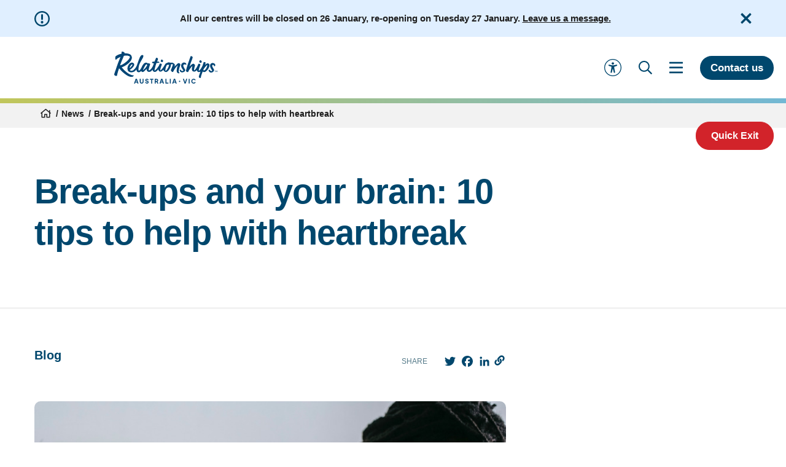

--- FILE ---
content_type: text/html; charset=utf-8
request_url: https://www.relationshipsvictoria.org.au/news/break-ups-and-your-brain-10-tips-to-help-with-heartbreak-230130/
body_size: 25204
content:





<!DOCTYPE html>



<html lang="en">

<head>
    <meta charset="utf-8">
    <meta name="viewport"
          content="width=device-width, initial-scale=1, maximum-scale=5.0, shrink-to-fit=no, viewport-fit=cover">

    <title>Break-ups and your brain: 10 tips to help with heartbreak-230130 | Relationships Australia Victoria</title>

    <!-- Favicons -->
    <link rel="shortcut icon" type="image/x-icon" href="/favicon/favicon.ico?v=4">
    <link rel="apple-touch-icon" sizes="180x180" href="/favicon/apple-touch-icon.png?v=4">
    <link rel="icon" type="image/png" sizes="32x32" href="/favicon/favicon-32x32.png?v=4">
    <link rel="icon" type="image/png" sizes="16x16" href="/favicon/favicon-16x16.png?v=4">

        <meta name="description" content="While it may feel like the pain will never go away, it will ease with time.">


    <!-- Google Tag Manager -->
    <script>
        (function (w, d, s, l, i) {
            w[l] = w[l] || []; w[l].push({
                'gtm.start':
                    new Date().getTime(), event: 'gtm.js'
            }); var f = d.getElementsByTagName(s)[0],
                j = d.createElement(s), dl = l != 'dataLayer' ? '&l=' + l : ''; j.async = true; j.src =
                    'https://www.googletagmanager.com/gtm.js?id=' + i + dl; f.parentNode.insertBefore(j, f);
        })(window, document, 'script', 'dataLayer', 'GTM-5B76XLS');</script>
    <!-- End Google Tag Manager -->


    <!-- Open Graph tags -->
    <meta property="og:site_name" content="Relationships Australia Victoria">
    <meta property="og:title"  content="Break-ups and your brain: 10 tips to help with heartbreak">
    <meta property="og:image:width" content="1920">
    <meta property="og:image:height" content="1280">
    <meta property="og:url" content="https://www.relationshipsvictoria.org.au/news/break-ups-and-your-brain-10-tips-to-help-with-heartbreak-230130/">
    <meta name="twitter:card" content="summary_large_image">

        <meta property="og:type" content="website">

    <meta property="og:image" content="https://rav-prod-cdn-dxgebadtg7bahthb.a03.azurefd.net/media/iejnu1ry/rav-photo-1439.jpg" />

        <meta property="og:description"
              content="While it may feel like the pain will never go away, it will ease with time.">
    <link rel="canonical" href="https://www.relationshipsvictoria.org.au/news/break-ups-and-your-brain-10-tips-to-help-with-heartbreak-230130/" />

    <link href="/Bundle/app.css?d=639042578139674568" rel="stylesheet"><link href="/Bundle/swiper-bundle.css?d=639042578139674568" rel="stylesheet">

    
    <script defer="" src="https://ajax.aspnetcdn.com/ajax/jQuery/jquery-3.6.4.min.js"></script>
    <script defer="" src="https://ajax.aspnetcdn.com/ajax/jquery.validate/1.16.0/jquery.validate.min.js"></script>
    <script defer="" src="https://ajax.aspnetcdn.com/ajax/mvc/5.2.3/jquery.validate.unobtrusive.min.js"></script>

    <script>
        var mapKey = 'AIzaSyCFPVuH-PGj3N3ZIASjv3EcLfRzDmCLz_4';
    </script>
<script type="text/javascript">!function(T,l,y){var S=T.location,k="script",D="instrumentationKey",C="ingestionendpoint",I="disableExceptionTracking",E="ai.device.",b="toLowerCase",w="crossOrigin",N="POST",e="appInsightsSDK",t=y.name||"appInsights";(y.name||T[e])&&(T[e]=t);var n=T[t]||function(d){var g=!1,f=!1,m={initialize:!0,queue:[],sv:"5",version:2,config:d};function v(e,t){var n={},a="Browser";return n[E+"id"]=a[b](),n[E+"type"]=a,n["ai.operation.name"]=S&&S.pathname||"_unknown_",n["ai.internal.sdkVersion"]="javascript:snippet_"+(m.sv||m.version),{time:function(){var e=new Date;function t(e){var t=""+e;return 1===t.length&&(t="0"+t),t}return e.getUTCFullYear()+"-"+t(1+e.getUTCMonth())+"-"+t(e.getUTCDate())+"T"+t(e.getUTCHours())+":"+t(e.getUTCMinutes())+":"+t(e.getUTCSeconds())+"."+((e.getUTCMilliseconds()/1e3).toFixed(3)+"").slice(2,5)+"Z"}(),iKey:e,name:"Microsoft.ApplicationInsights."+e.replace(/-/g,"")+"."+t,sampleRate:100,tags:n,data:{baseData:{ver:2}}}}var h=d.url||y.src;if(h){function a(e){var t,n,a,i,r,o,s,c,u,p,l;g=!0,m.queue=[],f||(f=!0,t=h,s=function(){var e={},t=d.connectionString;if(t)for(var n=t.split(";"),a=0;a<n.length;a++){var i=n[a].split("=");2===i.length&&(e[i[0][b]()]=i[1])}if(!e[C]){var r=e.endpointsuffix,o=r?e.location:null;e[C]="https://"+(o?o+".":"")+"dc."+(r||"services.visualstudio.com")}return e}(),c=s[D]||d[D]||"",u=s[C],p=u?u+"/v2/track":d.endpointUrl,(l=[]).push((n="SDK LOAD Failure: Failed to load Application Insights SDK script (See stack for details)",a=t,i=p,(o=(r=v(c,"Exception")).data).baseType="ExceptionData",o.baseData.exceptions=[{typeName:"SDKLoadFailed",message:n.replace(/\./g,"-"),hasFullStack:!1,stack:n+"\nSnippet failed to load ["+a+"] -- Telemetry is disabled\nHelp Link: https://go.microsoft.com/fwlink/?linkid=2128109\nHost: "+(S&&S.pathname||"_unknown_")+"\nEndpoint: "+i,parsedStack:[]}],r)),l.push(function(e,t,n,a){var i=v(c,"Message"),r=i.data;r.baseType="MessageData";var o=r.baseData;return o.message='AI (Internal): 99 message:"'+("SDK LOAD Failure: Failed to load Application Insights SDK script (See stack for details) ("+n+")").replace(/\"/g,"")+'"',o.properties={endpoint:a},i}(0,0,t,p)),function(e,t){if(JSON){var n=T.fetch;if(n&&!y.useXhr)n(t,{method:N,body:JSON.stringify(e),mode:"cors"});else if(XMLHttpRequest){var a=new XMLHttpRequest;a.open(N,t),a.setRequestHeader("Content-type","application/json"),a.send(JSON.stringify(e))}}}(l,p))}function i(e,t){f||setTimeout(function(){!t&&m.core||a()},500)}var e=function(){var n=l.createElement(k);n.src=h;var e=y[w];return!e&&""!==e||"undefined"==n[w]||(n[w]=e),n.onload=i,n.onerror=a,n.onreadystatechange=function(e,t){"loaded"!==n.readyState&&"complete"!==n.readyState||i(0,t)},n}();y.ld<0?l.getElementsByTagName("head")[0].appendChild(e):setTimeout(function(){l.getElementsByTagName(k)[0].parentNode.appendChild(e)},y.ld||0)}try{m.cookie=l.cookie}catch(p){}function t(e){for(;e.length;)!function(t){m[t]=function(){var e=arguments;g||m.queue.push(function(){m[t].apply(m,e)})}}(e.pop())}var n="track",r="TrackPage",o="TrackEvent";t([n+"Event",n+"PageView",n+"Exception",n+"Trace",n+"DependencyData",n+"Metric",n+"PageViewPerformance","start"+r,"stop"+r,"start"+o,"stop"+o,"addTelemetryInitializer","setAuthenticatedUserContext","clearAuthenticatedUserContext","flush"]),m.SeverityLevel={Verbose:0,Information:1,Warning:2,Error:3,Critical:4};var s=(d.extensionConfig||{}).ApplicationInsightsAnalytics||{};if(!0!==d[I]&&!0!==s[I]){var c="onerror";t(["_"+c]);var u=T[c];T[c]=function(e,t,n,a,i){var r=u&&u(e,t,n,a,i);return!0!==r&&m["_"+c]({message:e,url:t,lineNumber:n,columnNumber:a,error:i}),r},d.autoExceptionInstrumented=!0}return m}(y.cfg);function a(){y.onInit&&y.onInit(n)}(T[t]=n).queue&&0===n.queue.length?(n.queue.push(a),n.trackPageView({})):a()}(window,document,{
src: "https://js.monitor.azure.com/scripts/b/ai.2.min.js", // The SDK URL Source
crossOrigin: "anonymous", 
cfg: { // Application Insights Configuration
    connectionString: 'InstrumentationKey=86725b1b-349e-4747-8c63-2782f9e8d5a9;IngestionEndpoint=https://australiasoutheast-0.in.applicationinsights.azure.com/;LiveEndpoint=https://australiasoutheast.livediagnostics.monitor.azure.com/;ApplicationId=4534457a-7874-475a-bc57-d970dc1b1a48'
}});</script></head>

<body class="en news-article">
        <!-- Google Tag Manager (noscript) -->
        <noscript>
            <iframe src="https://www.googletagmanager.com/ns.html?id=GTM-5B76XLS" height="0" width="0"
                    style="display:none;visibility:hidden"></iframe>
        </noscript>
        <!-- End Google Tag Manager (noscript) -->

    



<div class="header__wrapper">
    <div class="header__ck">
    </div>

        <div class="cookie-banner">
            <div class="container">
                <div class="cookie-banner__content">
                    <svg class="cooki-banner-info" width="25" height="25" viewBox="0 0 25 25" fill="none" xmlns="http://www.w3.org/2000/svg">
                        <path fill-rule="evenodd" clip-rule="evenodd" d="M0 12.5C0 5.59894 5.59693 0 12.5 0C19.4031 0 25 5.59894 25 12.5C25 19.4051 19.4031 25 12.5 25C5.59693 25 0 19.4051 0 12.5ZM2.41928 12.5C2.41928 18.073 6.92875 22.5807 12.4999 22.5807C18.073 22.5807 22.5806 18.0711 22.5806 12.5C22.5806 6.92899 18.069 2.41937 12.4999 2.41937C6.92895 2.41937 2.41928 6.93071 2.41928 12.5ZM12.4998 20.2621C13.6671 20.2621 14.6167 19.3124 14.6167 18.1452C14.6167 16.9779 13.6671 16.0282 12.4998 16.0282C11.3325 16.0282 10.3828 16.9779 10.3828 18.1452C10.3828 19.3124 11.3325 20.2621 12.4998 20.2621ZM12.5 5C11.6716 5 11 5.67157 11 6.5V13C11 13.8284 11.6716 14.5 12.5 14.5C13.3284 14.5 14 13.8284 14 13V6.5C14 5.67157 13.3284 5 12.5 5Z" fill="#00476D" />
                    </svg>
                    <div class="cookie-banner__text">
                        All our centres will be closed on 26 January, re-opening on Tuesday 27 January.

                            <a href="/contact-us/" target="">Leave us a message.</a>
                    </div>
                    <svg class="close-cookie-banner" width="18" height="18" viewBox="0 0 18 18" fill="none" xmlns="http://www.w3.org/2000/svg" data-content="QWxsIG91ciBjZW50cmVzIHdpbGwgYmUgY2xvc2VkIG9uIDI2IEphbnVhcnksIHJlLW9wZW5pbmcgb24gVHVlc2RheSAyNyBKYW51YXJ5LnxMZWF2ZSB1cyBhIG1lc3NhZ2UufC9jb250YWN0LXVzLw==">
                        <path fill-rule="evenodd" clip-rule="evenodd" d="M11.4731 8.92565L17.2397 3.15892C17.5733 2.8254 17.5733 2.28416 17.2397 1.95011L15.8998 0.610141C15.5663 0.276621 15.0251 0.276621 14.691 0.610141L8.92488 6.37741L3.15821 0.610676C2.82469 0.277156 2.28347 0.277156 1.94942 0.610676L0.61 1.95011C0.276484 2.28363 0.276484 2.82486 0.61 3.15892L6.37666 8.92565L0.61 14.6924C0.276484 15.0259 0.276484 15.5671 0.61 15.9012L1.94995 17.2412C2.28347 17.5747 2.82469 17.5747 3.15875 17.2412L8.92488 11.4739L14.6915 17.2406C15.0251 17.5741 15.5663 17.5741 15.9003 17.2406L17.2403 15.9007C17.5738 15.5671 17.5738 15.0259 17.2403 14.6919L11.4731 8.92565Z" fill="#00476D" />
                    </svg>
                </div>
            </div>
        </div>

    <div class="header rav">

        <div class="header-outer">
          
                <div class="header-logo__rav-wrapper">
                    <a href="/" class="header-logo__wrap" title="Relationships Australia Victoria">
  <svg id="Layer_1" data-name="Layer 1" xmlns="http://www.w3.org/2000/svg" viewBox="0 0 1454.45 450.12" class="header-logo header-logo--rav">
    <defs>
      <style>
        .cls-1 {
          fill: #004576;
        }
      </style>
    </defs>
    <g>
      <path class="cls-1" d="M302.04,383.82l-22.07,65.25h14.71l4.38-13.31h23.91l4.38,13.31h14.8l-22.07-65.25h-18.04ZM302.82,423.93l8.22-25.17,8.15,25.17h-16.38Z"/>
      <path class="cls-1" d="M400.21,424.28c0,2.57-.57,4.89-1.71,6.96-1.14,2.07-2.69,3.69-4.64,4.86-1.96,1.17-4.22,1.75-6.79,1.75s-4.76-.58-6.74-1.75c-1.99-1.17-3.55-2.79-4.69-4.86s-1.71-4.39-1.71-6.96v-40.46h-13.58v41.34c0,4.79,1.15,9.07,3.46,12.83s5.47,6.73,9.5,8.89c4.03,2.16,8.61,3.24,13.75,3.24s9.72-1.08,13.75-3.24c4.03-2.16,7.2-5.12,9.5-8.89s3.46-8.04,3.46-12.83v-41.34h-13.58v40.46Z"/>
      <path class="cls-1" d="M455.83,395.47c1.4-.58,3.01-.88,4.82-.88,3.15,0,5.96.86,8.41,2.58,2.45,1.72,4.29,4.1,5.52,7.14l11.04-4.99c-1.23-3.44-3.05-6.39-5.47-8.85s-5.3-4.35-8.63-5.69c-3.33-1.34-6.95-2.01-10.86-2.01-4.44,0-8.36.82-11.78,2.45-3.42,1.63-6.07,3.91-7.97,6.83-1.9,2.92-2.85,6.31-2.85,10.16,0,4.38,1.31,8.13,3.94,11.25,2.63,3.12,6.54,5.53,11.74,7.22l12.79,4.21c1.98.64,3.45,1.5,4.38,2.58.93,1.08,1.4,2.38,1.4,3.9,0,1.4-.38,2.61-1.14,3.63-.76,1.02-1.81,1.83-3.15,2.41-1.34.58-2.95.88-4.82.88-3.5,0-6.7-1.02-9.59-3.07-2.89-2.04-5.15-4.85-6.79-8.41l-11.12,4.99c1.28,3.74,3.23,6.98,5.82,9.72,2.6,2.74,5.69,4.86,9.28,6.35,3.59,1.49,7.43,2.23,11.52,2.23,4.61,0,8.66-.83,12.13-2.5,3.47-1.66,6.2-3.97,8.19-6.92,1.98-2.95,2.98-6.32,2.98-10.12,0-4.38-1.3-8.09-3.9-11.12-2.6-3.04-6.52-5.4-11.78-7.1l-12.52-4.03c-1.99-.64-3.47-1.53-4.47-2.67-.99-1.14-1.49-2.46-1.49-3.98,0-1.4.38-2.64,1.14-3.72.76-1.08,1.84-1.91,3.24-2.5Z"/>
      <polygon class="cls-1" points="504.44 395.64 520.99 395.64 520.99 449.07 534.56 449.07 534.56 395.64 550.86 395.64 550.86 383.82 504.44 383.82 504.44 395.64"/>
      <path class="cls-1" d="M616.63,416c2.04-3.12,3.07-6.9,3.07-11.34s-.99-8.38-2.98-11.47c-1.99-3.09-4.71-5.43-8.19-7.01-3.47-1.58-7.46-2.37-11.96-2.37h-24.96v65.25h13.58v-23.65h9.63l13.22,23.65h15.24l-14.89-26.01c3.45-1.58,6.19-3.93,8.23-7.05ZM604.94,409.31c-.79,1.34-1.88,2.39-3.29,3.15-1.4.76-3.06,1.14-4.99,1.14h-11.47v-17.95h11.47c1.93,0,3.59.38,4.99,1.14,1.4.76,2.5,1.81,3.29,3.15.79,1.34,1.18,2.92,1.18,4.73s-.39,3.3-1.18,4.64Z"/>
      <path class="cls-1" d="M661.29,383.82l-22.07,65.25h14.71l4.38-13.31h23.91l4.38,13.31h14.8l-22.07-65.25h-18.04ZM662.08,423.93l8.22-25.17,8.15,25.17h-16.38Z"/>
      <polygon class="cls-1" points="735.74 383.82 722.16 383.82 722.16 449.07 763.33 449.07 763.33 437.24 735.74 437.24 735.74 383.82"/>
      <rect class="cls-1" x="784.08" y="383.82" width="13.58" height="65.25"/>
      <path class="cls-1" d="M840.48,383.82l-22.07,65.25h14.71l4.38-13.31h23.91l4.38,13.31h14.8l-22.07-65.25h-18.04ZM841.27,423.93l8.22-25.18,8.15,25.18h-16.38Z"/>
      <path class="cls-1" d="M926.89,410.88c-1.32-.8-2.82-1.2-4.5-1.2-1.79,0-3.38.4-4.76,1.2-1.39.8-2.48,1.86-3.28,3.2s-1.2,2.84-1.2,4.52c0,1.76.41,3.34,1.22,4.74s1.91,2.5,3.3,3.3c1.39.8,2.96,1.2,4.72,1.2s3.18-.4,4.52-1.2,2.4-1.9,3.2-3.3c.8-1.4,1.2-2.98,1.2-4.74-.03-1.65-.44-3.15-1.24-4.5-.8-1.35-1.86-2.42-3.18-3.22Z"/>
      <polygon class="cls-1" points="999.03 431.56 983.7 383.82 968.82 383.82 991.15 449.07 1006.91 449.07 1029.25 383.82 1014.36 383.82 999.03 431.56"/>
      <rect class="cls-1" x="1050" y="383.82" width="13.58" height="65.25"/>
      <path class="cls-1" d="M1130.27,434.75c-2.77,2.07-6.15,3.11-10.12,3.11s-7.24-.9-10.16-2.71c-2.92-1.81-5.18-4.32-6.79-7.53-1.61-3.21-2.41-6.95-2.41-11.21s.8-7.98,2.41-11.17c1.61-3.18,3.87-5.68,6.79-7.49,2.92-1.81,6.31-2.71,10.16-2.71s7.34,1.04,10.12,3.11c2.77,2.07,4.71,4.69,5.82,7.84l12-5.78c-1.11-3.21-2.98-6.13-5.6-8.76-2.63-2.63-5.82-4.73-9.59-6.3-3.77-1.58-8.01-2.37-12.74-2.37s-9.09.83-13.09,2.5c-4,1.66-7.49,4-10.47,7.01-2.98,3.01-5.29,6.57-6.92,10.69-1.63,4.12-2.45,8.6-2.45,13.44s.83,9.31,2.5,13.4c1.66,4.09,3.99,7.65,6.96,10.69s6.47,5.4,10.47,7.09c4,1.69,8.33,2.54,13.01,2.54s8.98-.79,12.74-2.36c3.77-1.58,6.96-3.68,9.59-6.31,2.63-2.63,4.5-5.55,5.6-8.76l-12-5.78c-1.11,3.15-3.05,5.77-5.82,7.84Z"/>
    </g>
    <g>
      <g>
        <path class="cls-1" d="M1423.55,288.42v-16.65h-5.14v-3.2h13.85v3.2h-5.06v16.65h-3.65Z"/>
        <polygon class="cls-1" points="1450.98 268.57 1444.53 277.53 1437.93 268.57 1434.47 268.57 1434.47 288.42 1438.09 288.42 1438.09 274.68 1444.24 283.09 1444.67 283.09 1450.8 274.93 1450.8 288.42 1454.45 288.42 1454.45 268.57 1450.98 268.57"/>
      </g>
      <g>
        <path class="cls-1" d="M270.94,333.68c-8.14.19-17.99-.4-25.37-2.7-18.13-5.65-33.16-14.07-48.46-24.2-15.58-10.31-29.18-21.4-42.94-33.93-8.48-7.72-16.21-15.56-24.41-24.06-4.15-4.31-7.12-7.76-12.16-13.38-1.79-2-9.37-10.21-11.61-13.55,14.18-5.45,27.67-12.19,41.22-19.54,43.25-23.45,128.66-88.4,93.91-146.25-9.44-15.71-25.14-22.75-42.18-27.1-10.77-2.75-23.83-4.24-35.42-4.89-2.78-.16-5.94.02-8.8.11-2.86.09-5.88.43-8.76.51.13-1.81.51-4.39,0-6.05-1.13-3.71-3.3-6.61-5.92-9.07-2.62-2.46-6.16-4.16-8.97-5.65s-6.64-2.27-8.96-2.88c-2.31-.61-4.95-.86-6.22-.95-4.46-.31-7.18.03-10.34,2.39-3.16,2.36-2.1,4.75-.78,7.7.2,3.11.23,4.95-.28,8.29-.51,3.34-1.42,7.98-2.51,11.48-14.41,3.75-30.28,7.94-43.7,13.47-13.43,5.53-23.7,12.23-35.6,19.78-2.15,2.78-4.23,5.35-5.43,8.79-1.2,3.45-2.1,7.51-2.48,11.14-.64,6.22-.2,13.51.86,19.2,1.05,5.7,2.96,8.62,6.72,12.12,1.29,1.2,1.6.96,3.06.97,1.46.01,1.52.05,2.89-1.24,1.37-1.29,1.28-2.41,2.87-4.83,1.59-2.41,3.2-5.11,6.83-7.67,3.63-2.56,8.17-6.05,13.26-8.9,5.09-2.85,11.57-6.55,17.63-9.68,6.07-3.13,13.88-6.51,20.48-9.58-4.78,10.31-7.07,17.43-11.8,29.14-5.1,12.63-14.78,35.55-19.94,49.18-16.61,43.86-24.84,70.13-38.77,110.32-3.02,8.71-10.63,31.01-13.04,37.86-2.48,7.04-6.09,15.45-5.82,23.41.02.67.1,1.24.38,1.87,5.86,13.2,21.57,19.58,34.7,15.57,6.26-1.91,4.94-6.9,6.11-11.68,1.41-5.81,2.23-11.85,3.79-17.67,2.97-11.15,6.02-22.09,9.33-33.19,5.56-18.71,11.08-34.56,14.57-43.71,1.02,1.22,1.89,2.38,2.92,3.6,30.93,36.74,66.13,70.34,107.12,95.93,18.97,11.84,39.83,20.61,62.58,21.76,4.52.23,9.04-.19,13.68-1.36s8.69-2.85,12.8-6.37c2.34-2,11.08-14.7,2.94-14.51ZM90.09,191.71c-9.23,2.2-7.59,2.29-3.83-9.18,13.77-42.07,34.65-81.83,50.02-123.41,1.45-.09,3.58-.81,4.98-1.05,22.76-3.98,51.54-4.15,72.44,7.05,2.72,1.46,5.43,3.28,6.86,6.01,1.96,3.74,1.1,8.37-.61,12.23-12.75,28.75-39.88,53.3-64.65,71.75-17.98,13.39-43.07,31.33-65.2,36.6Z"/>
        <path class="cls-1" d="M909.88,287.38c-3.25-8.66,0-22.81,1.31-28.84,2.6-12.04,4.86-20.92,6.83-27.99,1.97-7.07,4.62-14.45,7.08-21.4,2.45-6.94,4.56-13.03,6.34-18.24,1.37-3.72,1.57-7.38.59-10.98-.98-3.59-2.75-6.76-5.29-9.49-2.55-2.73-5.72-4.84-9.5-6.33-.04-.02-.08-.03-.11-.04-6.12-2.37-13.04-1.62-18.67,1.75-2.46,1.47-5,3.26-7.63,5.36-4.98,3.97-9.94,8.44-14.89,13.4-4.95,4.97-9.8,10.11-14.55,15.44-4.75,5.34-8.83,10.23-12.25,14.7,1.23-4.71,2.36-9.05,3.4-13.03,1.03-3.97,1.7-7.44,2.01-10.42.39-3.72-.46-7.44-2.53-11.17-2.08-3.72-4.74-7.13-7.98-10.24-3.25-3.1-6.79-5.77-10.62-8-3.83-2.23-7.3-3.84-10.39-4.84-4.8-1.24-10.15-1.86-16.06-1.86-3.45,0-6.79.13-10.02.37-3.23.25-6.59.62-10.09,1.11-2.53-1.73-5.82-3.22-9.88-4.47-5.49-1.73-11.55-1.49-18.18.74-6.64,2.23-11.89,5.34-15.75,9.3l-.7-.37c-2.09-1.24-3.96-1.61-5.61-1.12-1.66.5-3.26,1.12-4.81,1.86-4.8,3.48-9.32,8.44-13.56,14.89-2.78,4.22-5.37,8.75-7.79,13.6-.8,1.11-1.64,2.35-2,3.01-8.49,15.47-22.56,36.2-32.59,47.77-10.03,11.57-16.77,21.65-24.89,22.02-2.8-1.25-1.15-7.07-.72-11.87.52-5.85,1.75-12.41,3.36-18.68,1.62-6.27,4.31-14.57,6.44-20.6,2.13-6.02,4.96-13.65,6.69-18.5,1.72-4.85,2.39-6.42,3.6-10.26.81-2.56.41-3.85-.69-6-1.1-2.15-2.86-3.74-4.8-5.21s-4.34-2.68-6.6-3.52c-2.26-.83-4.05-1.25-6.52-1.31-1.55-.03-3.36.16-5.12.38-1.77.22-3.54.95-4.6,2.61-3,6.79-6.08,14.05-8.85,21.19-.49.74-.95,1.48-1.27,2.06-4.92,8.87-11.14,18.72-16.87,26.41-5.73,7.7-11.17,16.15-16.61,22.38-5.44,6.23-10.78,11.19-15.65,15.51-4.87,4.31-10.19,8.42-13.04,7.57-2.76-.92-1.68-4.31-.85-10.22.83-5.91,2.45-14.58,4.91-23.7,2.47-9.11,5.89-22.23,9.23-33.61,3.34-11.38,8.42-26.87,12.99-38.65,4.72-.35,10.92-.51,15.17-.82,4.25-.31,4.07-.26,8.61-.64,4.55-.38,15.61-.84,17.76-6.87-.3-3.34-1.74-5.21-4.47-7.06-2.11-1.43-5.59-2.53-7.74-2.92-4.14-.74-8.38-1.16-11.94-1.39s-5.43-.43-8.69-.76c.82-1.78,1.12-2.41,2-4.4.89-1.99,1.34-3.16,2.34-6.04,1-2.88,2.06-5.92,3.51-10.07,1.45-4.16,2.8-7.97,4.47-12.75.39-3.76-.4-6.69-2.51-9.74-2.11-3.05-5.03-5.82-8.18-7.61-3.15-1.79-6.2-2.85-9.67-2.81-3.48.04-5.07,1.35-6.85,4.52-.32.57-.37.47-1.22,2.25-.85,1.78-1.21,2.61-2.78,6.57-1.58,3.96-2.27,5.01-5.04,11.78-2.77,6.77-8.61,20.92-11.9,29-8.93,1.07-17.61,1.52-26.49,2.41-2.79.45-5.66,2.39-6.68,4.69-1.02,2.3-3.26,7.82.49,12.15,1.46,1.68,3.64,2.78,6.71,3.67,3.07.89,8.18,1.42,12.06,1.52.83.02,3.24.3,4.27.35-2.15,5.46-3.89,10.07-5.66,15.91-.69,2.27-1.38,4.68-2.07,7.14-4.06,10.75-8.38,20.17-14.39,30.81-2.04,3.62-4.35,7.1-6.72,10.52-7.04,10.13-14.82,19.81-24.72,27.3-4.35,3.29-9.16,6.73-14.45,8.28-1.74.51-4.23-.35-4.64-1.9-2.38-8.9.97-21.58,2.84-29.5,1.53-6.48,4.46-15.61,6.16-21.76s3.88-12.91,5.48-18.07c1.6-5.16,2.96-8.6,4.24-12.82.93-3.04.98-6.24-5.38-11.36-1.92-1.54-4.28-2.57-6.57-3.39-2.29-.82-4.13-1.15-6.64-1.21-1.57-.04-3.43.21-5.19.48-1.76.27-3.51,1.07-4.59,2.63-4.15-3.03-8.15-5.96-12.64-8.54-.64-.37-1.38-.82-2.21-1.13-10.31-3.79-19.63-3.9-29.8.83-4.38,2.04-7.88,4.58-11.69,8.18-8.02,7.58-15.2,16.79-21.05,26.48-4.6,7.61-8.87,16.6-12.3,25.06-5.91,11.94-12.74,23.67-16.66,29.12-5.01,6.98-9.32,12.05-14.01,16.5-3.71,3.52-6.32,5.05-8.09,5.18-1.68.12-3.26-.93-3.88-2.5-.96-2.43-1.17-4.49-1.68-7.68-1-6.2-1.28-16.38-.63-22.63,2.11-20.33,6.14-42.1,11.8-56.08,16.09-39.75,46.4-81.6,54.89-106.94,8.35-24.92-6.71-27.05-19.16-24.68-9.1,1.73-15.16,10.27-23.73,22.58-3.7,5.32-7.5,15.15-12.8,27.57-5.29,12.42-5.19,13.27-10.9,28.6-5.71,15.33-12.32,35.54-17.76,51.52-1.13,3.32-2.15,6.61-3.07,9.88-4.72,10.55-9.67,21.66-13.85,28.37-5.28,8.47-12.33,18.36-18.99,25.93-6.66,7.56-14.37,14.84-22.49,19.58-8.12,4.74-14.26,5.72-22.52,6.8-5.36.7-10.21-.44-14.76-3.39-4.19-2.71-6.77-5.69-8.07-10.63,5.91-3.2,8.34-4.95,14.22-9.57s13.54-10.76,19.73-17.05c6.19-6.29,13.5-14.56,18.49-22.3,3.46-5.37,6.08-10.68,7.68-16.83,1.71-6.6,1-12.8-1.98-18.92-.94-1.94-2.23-3.63-3.78-5.13-4.34-4.21-8.73-7.2-14.48-9.54-3.84-1.56-7.83-2.42-12.32-2.16-4.97.29-10.07,1.46-14.8,3.82-6.13,3.06-11.99,6.98-17,11.84-5.01,4.86-9.58,10.62-13.34,16.42s-7.12,12.45-9.63,18.53c-2.51,6.08-4.61,12.5-5.62,18.41-1.65,9.61-2.15,18.59-.26,27.73,1.89,9.13,4.99,17.72,11.11,24.39,4.89,5.33,10.31,8.72,17.12,11.31,6.82,2.59,13.93,4.52,21.49,4.75,21.36.65,39.94-7.26,47.2-12.28,6.14-4.25,11.99-9.73,17.62-15.8,3.43-3.7,7.22-8.34,10.71-13,.3,3.41.79,6.77,1.43,9.93,1.08,5.26,2.57,10.2,4.83,14.57,2.26,4.38,4.62,7.9,8.49,10.33,5.52,3.47,10.15,5.64,16.96,5.34,11.79-.52,20.83-4.63,30.86-13.71,1.3-1.17,2.75-2.8,4.28-4.66.8,1.65,1.79,3.2,3,4.76,2.42,3.16,4.57,5.5,8.32,7.34s6.44,3.2,11.41,2.81c4.97-.39,9.66-2.62,14.54-6.16,4.88-3.54,11.64-9.22,16.22-13.84,4.59-4.61,10.22-10.71,14.12-15,3.9-4.29,5.54-6.49,8.39-10.9-.27.42-.03,1.89-.02,2.41,0,.78.02,1.56.05,2.34.06,1.42.19,2.85.36,4.26.79,6.6,2.74,13.05,5.73,18.99,3.78,7.53,11.32,12.34,19.32,14.41,1.7.44,3.42.76,5.16.98,13.19,1.64,26.65-2.82,36.65-11.45,6.39-5.5,12.07-12.26,16.83-19.22.18,1.69.43,3.33.76,4.89,1.31,6.23,3.3,10.46,6.48,14.77,3.19,4.32,6.46,6.64,10.88,8.73,4.42,2.09,8.52,2.97,13.42,2.99,5.67.02,10.43-1.01,15.84-3.7,5.41-2.69,9.52-5.58,14.82-10.1,4.17-3.55,8.8-8.58,13.12-13.77,2.03-2.44,4.43-5.41,6.84-8.49.22,1.99.53,3.98.93,6.03.75,3.84,2.95,8.55,4.79,12.07,2.4,4.6,6.02,8.52,10.57,11,3.46,1.88,7.25,2.92,12.06,2.96,5.39.05,10.91-1.3,16.36-3.45,5.44-2.15,19.3-13.29,21.97-16.69,1.27-1.62,2.94-3.74,4.73-6.01.13,2.87.54,5.2,1.23,6.97,2.52,6.46,7.09,12.23,13.71,17.31,6.61,5.08,13.61,7.63,21,7.63,3.94,0,7.6-.87,10.99-2.6,4.86-1.74,9.67-4.77,14.44-9.12,4.76-4.34,9.27-9.18,13.53-14.51,4.25-5.33,8.02-10.79,11.32-16.38,3.29-5.58,6.03-10.61,8.23-15.07,2.81-5.7,5.09-11.6,6.84-17.68,1.74-6.08,2.91-11.97,3.51-17.68.6-5.71.61-10.54.04-14.52,6.04-1.24,11.62-2.17,16.73-2.79,5.11-.61,9.36-.68,12.77-.18-1.44,6.7-3.27,13.58-5.48,20.66-2.22,7.07-4.61,14.02-7.17,20.84-2.56,6.83-5.09,13.34-7.59,19.54-2.5,6.21-4.74,11.79-6.74,16.75-2.02,5.21-2.53,8.54-.74,13.55,1.43,3.22,3.28,5.19,6.02,8.41,2.74,3.23,5.79,5.83,9.16,7.82,3.36,1.98,6.52,3.04,9.46,3.17,2.94.12,5.06-1.3,6.36-4.28,0,0,7.24-14.94,15.46-28.87,8.22-13.94,16.3-24.71,24.48-35.02,8.93-11.26,18.23-20.91,24.98-26.91-2.68,6.7-5.03,13.96-7.08,21.77-2.05,7.82-5.03,22.94-5.91,30.37-1.3,11.07-2.75,26.89-1.95,32.22.79,5.34,2.32,10.11,4.6,14.33,2.27,4.22,5.3,7.63,9.09,10.24,3.79,2.61,8.52,3.91,14.19,3.91,0,0,7.04-.16,10.05-3.3,5.05-5.25-7.38-7.02-9.29-14.57ZM222.44,213.28c4.09-10.67,16-24.79,21.43-29.09,6.41-5.07,9.33-4.92,11.15-3.76,2.07,1.32,2.38,3.44,1.7,6.29-.6,2.53-3.09,6.92-5.1,9.89-4.72,6.97-11.06,15.3-16.67,21.57-5.6,6.27-11.14,10.9-17.66,15.33-.21-5.14,3.82-16.76,5.15-20.23ZM448.17,219.02c-5.45,7.62-11.57,14.66-16.82,20.51-5.25,5.85-10.14,10.12-14.88,14.29-4.74,4.17-7.06,5.75-11.41,9.41,2.91-8.59,6.07-17.3,9.69-25.46s8.26-17.43,12.26-24.76c4-7.33,8.67-14.86,12.65-20.69,3.99-5.83,7.07-9.48,11.4-13.44,3.47-3.18,6.98.22,8.51,1.89,4.01,4.38,4.89,8.44,5.28,11.02-4.67,8.78-11.22,19.6-16.67,27.22ZM774.51,186.43c-.89,3.72-1.9,7.57-3.05,11.54-1.15,3.97-2.66,8.32-4.5,13.03-1.85,4.72-4.32,10.05-7.4,16-3.09,5.96-6.89,12.9-11.42,20.84-2.61,3.72-5.46,7.44-8.56,11.17-3.1,3.72-5.99,6.64-8.67,8.74-2.69,2.11-4.98,2.86-6.88,2.23-1.91-.62-2.83-3.54-2.78-8.75-.16-3.22.22-8,1.13-14.33.9-6.33,2.35-13.08,4.34-20.28,1.98-7.19,4.47-14.45,7.45-21.77,2.98-7.32,6.47-13.58,10.46-18.79,4.13.5,8.75.5,13.85,0,5.1-.49,10.4-1.12,15.9-1.86.19.5.24,1.24.14,2.23Z"/>
        <path class="cls-1" d="M992.28,179.51c5.23-.66,9.38,1.59,13.92,3.07,2.45.8,4.17,1.83,6.67,2.17,1.12.15,2.03-.11,2.8-.9.53-.54,1.05-1.29,1.01-2.06-.32-6.31-.59-12.66-5.64-17.55-14.17-13.71-33.58-14.84-50.09-3.37-10.65,7.39-15.19,19.98-16.93,32.01-2.15,14.89,2.75,27.81,9.79,40.14,6.3,11.04,13.95,19.3,19.87,29.88.7,1.25,1.87,4.34,1.5,4.71-4.7,4.73-11.01,5.48-17.08,5.21-6.07-.28-9.77-2.21-13.97-6.27-2.76-2.66-3.17-7.04-5.71-10.06-1.54-1.82-4.16-2.43-6.57-2.06-1.5.23-3.18.85-4.31,1.66-2.15,1.54-3.89,3.8-3.8,6.4.25,7.06,1.28,11.7,6.29,17.5s10.69,9.63,19.43,11.45c6.24,1.29,14.88.83,21.94-1.11,7.07-1.94,15.2-5.88,20.8-10.6,5.6-4.71,9.32-10.49,10.03-17.24.46-4.37-1.63-7.34-3.31-10.91-.81-1.71-1.9-3.13-2.75-4.67-2.63-4.76-5.59-9.18-8.23-13.9-5.68-10.16-11.96-20.17-13.74-31.75-2-13.04,5.21-20.13,18.09-21.76Z"/>
        <path class="cls-1" d="M1342.56,198.54c.89-6.06.9-10.82-.51-15.19-1.41-4.37-3.61-7.64-6.66-10.8-3.04-3.16-6.34-5.09-10.66-6.36s-8.44-1.27-13.13-.07c-5.96,1.53-11.79,4.8-16.73,8.72-4.93,3.92-9.49,8.17-13.97,12.52.79-2.84,1.71-6.25,2.45-9,.74-2.75,1.6-6.11,2.19-8.45.59-2.34,1.25-5.05,1.63-6.6.38-1.56.72-2.92.77-3.56.19-2.52.41-3.71-.77-5.5-1.18-1.79-3.39-3.62-5.33-4.29-15.05-5.17-19.55-5.11-21.31.36-.99,3.08-1.66,5.82-3.3,10.97-1.64,5.15-4.19,13.21-6.64,20.34-2.03,5.9-4.82,14.07-7.31,21.27-9.54,19.88-18.66,35.28-27.36,46.18-9.21,11.54-16.78,18.55-22.71,21.03-.9-3.22-1.11-7.07-.64-11.54.57-5.46,1.84-11.72,3.81-18.8,1.97-7.07,4.17-14.01,6.61-20.84,2.43-6.82,4.69-13.08,6.77-18.79,2.07-5.7,3.64-10.05,4.69-13.03.7-1.98.47-3.97-.67-5.96-1.15-1.98-2.75-3.72-4.81-5.21-2.06-1.49-4.28-2.66-6.63-3.54-2.36-.87-4.52-1.3-6.46-1.3-1.22,0-2.93.13-5.15.37-2.22.25-3.77,1.12-4.65,2.6-3.55,7.85-6.76,15.57-9.65,23.16-3.31,6.86-6.9,13.76-10.81,20.7-4.69,8.31-9.48,15.82-14.36,22.52-4.89,6.7-9.47,12.22-13.74,16.56-4.28,4.34-7.9,6.64-10.88,6.88-.56-1.73-.83-3.84-.82-6.33.01-2.48.16-5.08.45-7.82.78-7.44,2.39-15.82,4.84-25.12s4.83-17.92,7.14-25.87c.83-3.22.72-6.33-.32-9.31-1.04-2.98-2.6-5.71-4.67-8.19-2.07-2.48-4.4-4.65-7.01-6.51-2.61-1.86-5.08-3.16-7.44-3.91-3.77-1.24-8.23-.62-13.39,1.86-5.16,2.48-10.37,5.95-15.64,10.42-5.27,4.47-10.47,9.43-15.6,14.89-5.13,5.46-9.54,10.55-13.23,15.26.29-.49.92-2.29,1.86-5.4.94-3.1,2.44-8.06,4.51-14.89,2.06-6.82,4.9-15.69,8.51-26.61,3.6-10.92,6.08-14.76,11.96-30.89,2.72-7.19,5.69-14.95,8.9-23.26,3.21-8.31,8.29-25.13,9.41-31.09.48-2.23-.15-4.47-1.89-6.7-1.74-2.23-3.99-4.22-6.77-5.96-2.77-1.73-5.71-3.1-8.81-4.1-3.1-.99-5.77-1.36-8.01-1.12-2.74.25-4.6,2.73-5.58,7.44-.1.99-.51,2.48-1.21,4.47-.71,1.99-1.41,4.04-2.12,6.14-.72,2.11-1.42,4.09-2.1,5.96-.69,1.86-1.18,3.04-1.48,3.54-3.7,9.43-11.11,31.46-16.41,46.72-5.29,15.26-8.41,21.65-13.86,38.52-5.46,16.88-10.53,33.56-15.21,50.06-4.68,16.5-8.26,30.7-10.74,42.61-.39,3.72.86,7.07,3.75,10.05,2.89,2.98,6.22,5.27,9.99,6.89,3.77,1.61,7.44,2.48,11,2.61,3.56.12,5.68-.81,6.39-2.79,1.65-3.97,4.02-9.05,7.14-15.26,3.11-6.2,6.1-11.29,8.98-15.26,7.19-9.92,12.88-17.74,17.05-23.45,4.16-5.7,7.73-10.36,10.7-13.96,2.96-3.59,5.61-6.51,7.94-8.75,2.32-2.23,5.15-5.08,8.47-8.56-1.47,4.72-2.88,9.99-4.21,15.82-1.34,5.83-2.32,11.72-2.95,17.68-.78,7.44-.8,14.64-.07,21.59.73,6.95,2.94,12.66,6.61,17.12,3.34,2.98,7.12,5.21,11.35,6.7,4.23,1.49,8.55,2.23,12.96,2.23,5.41,0,10.69-.99,15.83-2.97,5.13-1.98,9.76-4.96,13.87-8.93,1.36-1.24,3.61-3.96,6.77-8.19.53-.71,1.07-1.45,1.61-2.19.14.95.29,1.89.47,2.81,1.27,6.46,2.53,11.12,6.39,16.08l.59.74c5.22,5.96,12.08,9.24,19.89,9.24,4.92,0,10.34-1.17,16.26-3.53,2.91-1.16,5.56-2.45,7.95-3.88-2.79,7.94-5.59,15.56-7.84,21.88-2.92,8.21-5.01,13.8-7.29,20.22-2.28,6.42-3.56,10.24-5.2,15.93-1.64,5.68-2.42,10.42-3.35,16.14.59,5.28,2.95,9.98,7.29,12.84,4.34,2.86,8.24,4.17,13.11,3.7,2.29-.22,3.55-.24,5.62-1.78,2.07-1.54,2.18-1.6,2.6-5.56,1.29-12.25,3.58-21.41,8.23-35.25,4.66-13.84,12.13-34.57,17.8-49.52,2.17,2.09,4.38,3.86,7.04,5.38,2.66,1.52,5.17,2.61,8.42,2.92,5.6.52,10.85-.13,16.27-1.86,5.43-1.73,8.68-3.17,14.98-7.76,6.3-4.59,17.33-16.68,23.1-24.13,5.77-7.45,12.77-19.35,17.05-28.87,4.28-9.51,6.64-16.7,8.05-26.3ZM1310.07,203.12c-1.38,6.59-4.48,14.15-7.53,20.97-3.06,6.83-9.75,23.92-23.9,36.03-6.06,4.28-10.4,4.79-13.79,4.28-3.39-.49-7.28-1.65-7.65-7.13-.01-.19.03-.37.05-.56.65-5.45,6.06-14.38,8.98-18.86,3.23-4.96,5.22-8.05,8.61-11.98,5.68-7.19,11.58-14.2,17.72-21.03,6.13-6.82,12.68-12.96,19.66-18.42,0,4.72-.81,10.34-2.14,16.69Z"/>
        <path class="cls-1" d="M1423.92,191.76c.36-3.36.34-6.82-1.09-10.36-1.44-3.54-3.93-7.67-7.25-10.53-4.88-4.21-10.02-6.91-16.73-8.69-6.71-1.78-14.32-2.17-21.12-.49-6.8,1.68-12.4,5.12-17.12,9.88-4.72,4.76-6.91,9.78-8.1,15.96-1.31,6.75-1.58,12.54-.56,19.24,1.02,6.71,2.54,12.29,5.36,18.85,2.83,6.57,6.83,13.46,10.71,19.9,3.88,6.44,9.44,14.4,11.97,21.12,1.2,3.18,1.83,4.62-.78,6.23-2.61,1.61-4.94,1.71-8.36,1.44s-8.02-1.82-11.19-3.76c-3.17-1.94-7.22-5.08-9.43-7.26-2.2-2.18-4.06-3.87-5.47-5.43-1.41-1.57-3.15-3.25-4.25-3.57-2.85-.83-4.32.5-5.92,2.08-1.6,1.58-2.84,3.71-3.03,5.76-.37,3.95-.16,6.48,1.31,10.37,1.47,3.89,3.33,6.59,6.57,10.27,3.24,3.68,6.89,7.17,12.26,9.51,5.37,2.34,12.52,3.69,18.72,2.94,9.75-1.18,18.91-5.55,25.55-11.86,6.64-6.31,9.89-11.95,11.38-20.13,1.27-6.91-.31-11.08-3.8-17.08-2.48-4.27-6.27-8.95-9.02-13.48-2.75-4.53-5.85-9.94-8.06-14.68-2.21-4.74-4.03-10.05-4.67-14.65s-.77-8.78,1.63-12.07c3.73-5.11,10.94-5.93,16.04-3.3,5.1,2.63,8.04,7.91,8.62,15.94.29,4.02,6.03,2.74,7.61,1.72,2.01-1.29,4.17-3.07,5.6-5.75,1.44-2.67,2.23-4.77,2.59-8.13Z"/>
        <path class="cls-1" d="M673.5,146.81c1.87.77,8.33.49,10.74-2.88,2.05-2.87,2.84-5.72,4.37-10.56.38-1.19.63-2.43.58-3.68-.09-2.42-.98-4.84-2.67-7.26-2.25-3.22-5-5.77-8.25-7.63-3.26-1.86-6.49-2.79-9.68-2.79-3.2,0-5.46,1.49-6.75,4.47-.3.5-.68,1.18-1.14,2.05-.46.87-1.91,4.7-3.18,8.07-6.75,17.87,15.98,20.21,15.98,20.21Z"/>
        <path class="cls-1" d="M1210.3,155.24c7.7,3.85,16.3,3.08,18.56-.19,2.18-3.15,3.83-9.68,4.62-13.41.58-3.22-.25-6.45-2.5-9.68-2.25-3.22-5-5.77-8.25-7.63-3.26-1.86-6.49-2.79-9.68-2.79-3.2,0-12.38,3.37-13.92,20.83-.07.79.1,1.77.43,2.81,1.34,4.21,6.43,7.91,10.74,10.06Z"/>
      </g>
    </g>
  </svg>
  <div class="header-logo__tooltip">
      <svg width="15" height="13" viewBox="0 0 15 13" fill="none" xmlns="http://www.w3.org/2000/svg">
          <path fill-rule="evenodd" clip-rule="evenodd" d="M14.8929 5.93351L13.6538 4.91978V2.17802C13.6538 2.05714 13.5549 1.95824 13.4341 1.95824H12.5549C12.4341 1.95824 12.3352 2.05714 12.3352 2.17802V3.84011L8.1978 0.449997C7.79396 0.117579 7.20879 0.117579 6.80495 0.449997L0.107144 5.93351C0.0137371 6.01044 7.84174e-07 6.1478 0.0769239 6.24395L0.634616 6.92527C0.711539 7.01868 0.848902 7.03241 0.945056 6.95549L1.3489 6.62582V12.0681C1.3489 12.3099 1.5467 12.5077 1.78846 12.5077H6.40385C6.52473 12.5077 6.62363 12.4088 6.62363 12.2879V8.77143H8.38187V12.2879C8.38187 12.4088 8.48077 12.5077 8.60165 12.5077H13.217C13.4588 12.5077 13.6566 12.3099 13.6566 12.0681V6.62307L14.0604 6.95274C14.1538 7.02967 14.294 7.01593 14.3709 6.92252L14.9286 6.24121C15 6.1478 14.9863 6.01044 14.8929 5.93351ZM12.3351 11.189H9.69779V7.67252C9.69779 7.55164 9.59888 7.45274 9.47801 7.45274H5.52196C5.40108 7.45274 5.30218 7.55164 5.30218 7.67252V11.189H2.66482V5.5434L7.35987 1.69724C7.43954 1.63131 7.55768 1.63131 7.63735 1.69724L12.3324 5.5434V11.189H12.3351Z" fill="white" />
      </svg>
      <span>Return home</span>
  </div>
  </a>
                </div>
            
            <div class="header-menus">
                    <ul class="header-menus__main">
                <li>
            <a  tabindex="0">
                Services
                <svg width="12" height="8" viewBox="0 0 12 8" fill="none" xmlns="http://www.w3.org/2000/svg">
                    <path fill-rule="evenodd" clip-rule="evenodd" d="M5.68303 7.39877L0.167499 1.92797C-0.007656 1.75281 -0.007656 1.46958 0.167499 1.29443L0.905387 0.556537C1.08054 0.381382 1.36377 0.381382 1.53893 0.556537L5.9998 4.97269L10.4607 0.556537C10.6358 0.381382 10.9191 0.381382 11.0942 0.556537L11.8321 1.29443C12.0073 1.46958 12.0073 1.75281 11.8321 1.92797L6.31657 7.39877C6.14141 7.57393 5.85818 7.57393 5.68303 7.39877Z" fill="currentColor" />
                </svg>
            </a>
            <div class="sub-nav__menu">
                <div class="sub-nav__hover-connect"></div>
                <div class="sub-nav__container">
                        <div class="sub-nav--left">
                            <div class="sub-nav__title">Services</div>
                            <div class="sub-nav__intro">
                                Our services are for all members of the community, regardless of religion, age, gender, sexual orientation, lifestyle choice, cultural background or economic circumstances. We support individuals, couples, families, parents/carers, children and young people, and older Australians.
                            </div>
                        </div>
                        <div class="sub-nav--right">
            <ul class="sub-nav__content">
                <li>
                        <a href="/affected-family-violence/">Are you affected by family violence?</a>
                </li>
                <li>
                        <a href="/child-family-services/">Child and family services</a>
                </li>
                <li>
                        <a href="/counselling/">Counselling</a>
                </li>
                <li>
                        <a href="/family-dispute-resolution/">Family dispute resolution (family mediation)</a>
                </li>
                <li>
                        <a href="/forced-adoption-support-service/">Forced Adoption Support Service</a>
                </li>
                <li>
                        <a href="/intercountry-adoptee-family-support-service/">Intercountry Adoptee and Family Support Service</a>
                </li>
                <li>
                        <a href="/mental-health/">Mental health services</a>
                </li>
                <li>
                        <a href="/multicultural-programs/">Multicultural programs</a>
                </li>
                <li>
                        <a href="/open-place/">Open Place - Support Service for Forgotten Australians</a>
                </li>
                <li>
                        <a href="/men-using-family-violence/">Programs for men who use family violence</a>
                </li>
                <li>
                        <a href="/redress-support-services/">Redress Support Services</a>
                </li>
                <li>
                        <a href="/workplace-support-services/">Workplace support services</a>
                </li>
            </ul>
                    </div>
            </div>
            <svg width="392" height="525" viewBox="0 0 392 525" fill="none" xmlns="http://www.w3.org/2000/svg">
                <path d="M392 526C180.702 451.797 42.626 144.416 0 0V526H392Z" fill="white" fill-opacity="0.2" />
            </svg>
        </div>
                </li>
                <li>
            <a  tabindex="0">
                Relationship education
                <svg width="12" height="8" viewBox="0 0 12 8" fill="none" xmlns="http://www.w3.org/2000/svg">
                    <path fill-rule="evenodd" clip-rule="evenodd" d="M5.68303 7.39877L0.167499 1.92797C-0.007656 1.75281 -0.007656 1.46958 0.167499 1.29443L0.905387 0.556537C1.08054 0.381382 1.36377 0.381382 1.53893 0.556537L5.9998 4.97269L10.4607 0.556537C10.6358 0.381382 10.9191 0.381382 11.0942 0.556537L11.8321 1.29443C12.0073 1.46958 12.0073 1.75281 11.8321 1.92797L6.31657 7.39877C6.14141 7.57393 5.85818 7.57393 5.68303 7.39877Z" fill="currentColor" />
                </svg>
            </a>
            <div class="sub-nav__menu">
                <div class="sub-nav__hover-connect"></div>
                <div class="sub-nav__container">
                        <div class="sub-nav--left">
                            <div class="sub-nav__title">Relationship education</div>
                            <div class="sub-nav__intro">
                                We offer workshops, short courses and support groups to help individuals, couples and families connect with others and learn new skills.
                            </div>
                        </div>
                        <div class="sub-nav--right">
            <ul class="sub-nav__content">
                <li>
                        <a href="/child-parenting-courses/">Child and parenting courses</a>
                </li>
                <li>
                        <a href="/courses-men-using-family-violence/">Groups for men who use family violence</a>
                </li>
                <li>
                        <a href="/relationships-wellbeing-courses/">Relationships and wellbeing</a>
                </li>
                <li>
                        <a href="/schools/">Schools</a>
                </li>
                <li>
                        <a href="/separation-courses/">Separation</a>
                </li>
                <li>
                        <a href="/womens-courses/">Women&#x27;s programs</a>
                </li>
            </ul>
                    </div>
            </div>
            <svg width="392" height="525" viewBox="0 0 392 525" fill="none" xmlns="http://www.w3.org/2000/svg">
                <path d="M392 526C180.702 451.797 42.626 144.416 0 0V526H392Z" fill="white" fill-opacity="0.2" />
            </svg>
        </div>
                </li>
                <li>
            <a  tabindex="0">
                Training and courses
                <svg width="12" height="8" viewBox="0 0 12 8" fill="none" xmlns="http://www.w3.org/2000/svg">
                    <path fill-rule="evenodd" clip-rule="evenodd" d="M5.68303 7.39877L0.167499 1.92797C-0.007656 1.75281 -0.007656 1.46958 0.167499 1.29443L0.905387 0.556537C1.08054 0.381382 1.36377 0.381382 1.53893 0.556537L5.9998 4.97269L10.4607 0.556537C10.6358 0.381382 10.9191 0.381382 11.0942 0.556537L11.8321 1.29443C12.0073 1.46958 12.0073 1.75281 11.8321 1.92797L6.31657 7.39877C6.14141 7.57393 5.85818 7.57393 5.68303 7.39877Z" fill="currentColor" />
                </svg>
            </a>
            <div class="sub-nav__menu">
                <div class="sub-nav__hover-connect"></div>
                <div class="sub-nav__container">
                        <div class="sub-nav--left">
                            <div class="sub-nav__title">Training and courses</div>
                            <div class="sub-nav__intro">
                                We offer professional and accredited training opportunities across a range of areas related to family relationships.
                            </div>
                        </div>
                        <div class="sub-nav--right">
                                    <div class="sub-nav__col">
                                            <div class="sub-nav__title">Courses, webinars &amp; workshops</div>
            <ul class="sub-nav__content">
                <li>
                        <a href="/accredited-training/">Accredited training</a>
                </li>
                <li>
                        <a href="/customised-training/">Customised training</a>
                </li>
                <li>
                        <a href="/self-paced-courses/">Self-paced courses and micro-courses</a>
                </li>
                <li>
                        <a href="/training-workshops/">Training workshops</a>
                </li>
                <li>
                        <a href="/webinar-program/">Webinar program</a>
                </li>
            </ul>
                                    </div>
                                    <div class="sub-nav__col">
                                            <div class="sub-nav__title">Specialised &amp; workplace programs</div>
            <ul class="sub-nav__content">
                <li>
                        <a href="/clinical-supervision/">Clinical supervision</a>
                </li>
                <li>
                        <a href="/leadership-coaching/">Leadership coaching</a>
                </li>
                <li>
                        <a href="/specialised-programs/">Specialised programs</a>
                </li>
                <li>
                        <a href="/workplace-mediation/">Workplace mediation</a>
                </li>
            </ul>
                                    </div>
                    </div>
            </div>
            <svg width="392" height="525" viewBox="0 0 392 525" fill="none" xmlns="http://www.w3.org/2000/svg">
                <path d="M392 526C180.702 451.797 42.626 144.416 0 0V526H392Z" fill="white" fill-opacity="0.2" />
            </svg>
        </div>
                </li>
                <li>
                        <a href="/resources/">Resources</a>
                </li>
                <li>
            <a  tabindex="0">
                Locations
                <svg width="12" height="8" viewBox="0 0 12 8" fill="none" xmlns="http://www.w3.org/2000/svg">
                    <path fill-rule="evenodd" clip-rule="evenodd" d="M5.68303 7.39877L0.167499 1.92797C-0.007656 1.75281 -0.007656 1.46958 0.167499 1.29443L0.905387 0.556537C1.08054 0.381382 1.36377 0.381382 1.53893 0.556537L5.9998 4.97269L10.4607 0.556537C10.6358 0.381382 10.9191 0.381382 11.0942 0.556537L11.8321 1.29443C12.0073 1.46958 12.0073 1.75281 11.8321 1.92797L6.31657 7.39877C6.14141 7.57393 5.85818 7.57393 5.68303 7.39877Z" fill="currentColor" />
                </svg>
            </a>
            <div class="sub-nav__menu">
                <div class="sub-nav__hover-connect"></div>
                <div class="sub-nav__container">
                        <div class="sub-nav--left">
                            <div class="sub-nav__title">Locations</div>
                            <div class="sub-nav__intro">
                                
                            </div>
                        </div>
                        <div class="sub-nav--right">
            <ul class="sub-nav__content">
                <li>
                        <a href="/contact-us/bairnsdale/">Bairnsdale</a>
                </li>
                <li>
                        <a href="/contact-us/ballarat/">Ballarat</a>
                </li>
                <li>
                        <a href="/contact-us/boronia/">Boronia</a>
                </li>
                <li>
                        <a href="/contact-us/berwick-family-relationship-centre/">Berwick Family Relationship Centre</a>
                </li>
                <li>
                        <a href="/contact-us/cranbourne/">Cranbourne</a>
                </li>
                <li>
                        <a href="/contact-us/cranbourne-north/">Cranbourne North</a>
                </li>
                <li>
                        <a href="/contact-us/greensborough/">Greensborough</a>
                </li>
                <li>
                        <a href="/contact-us/greensborough-family-relationship-centre/">Greensborough Family Relationship Centre</a>
                </li>
                <li>
                        <a href="/contact-us/headspace-bairnsdale/">headspace Bairnsdale</a>
                </li>
                <li>
                        <a href="/contact-us/headspace-sale/">headspace Sale</a>
                </li>
                <li>
                        <a href="/contact-us/headspace-wonthaggi/">headspace Wonthaggi</a>
                </li>
                <li>
                        <a href="/contact-us/kew/">Kew</a>
                </li>
                <li>
                        <a href="/contact-us/melbourne-family-relationship-centre/">Melbourne Family Relationship Centre</a>
                </li>
                <li>
                        <a href="/contact-us/open-place/">Open Place Richmond</a>
                </li>
                <li>
                        <a href="/contact-us/shepparton/">Shepparton</a>
                </li>
                <li>
                        <a href="/contact-us/sunshine/">Sunshine</a>
                </li>
                <li>
                        <a href="/contact-us/sunshine-family-relationship-centre/">Sunshine Family Relationship Centre</a>
                </li>
                <li>
                        <a href="/contact-us/traralgon/">Traralgon</a>
                </li>
                <li>
                        <a href="/contact-us/central-office-camberwell/">Central Office Camberwell</a>
                </li>
            </ul>
                    </div>
            </div>
            <svg width="392" height="525" viewBox="0 0 392 525" fill="none" xmlns="http://www.w3.org/2000/svg">
                <path d="M392 526C180.702 451.797 42.626 144.416 0 0V526H392Z" fill="white" fill-opacity="0.2" />
            </svg>
        </div>
                </li>
                    </ul>

                    <a href="/contact-us/" class="contact-us__btn">Contact us</a>
                <svg class="hamburger" width="22" height="20" viewBox="0 0 22 20" fill="none" xmlns="http://www.w3.org/2000/svg">
                    <path fill-rule="evenodd" clip-rule="evenodd" d="M21.4107 3.51001H0.589286C0.263853 3.51001 0 3.24616 0 2.92072V1.3493C0 1.02386 0.263853 0.76001 0.589286 0.76001H21.4107C21.7361 0.76001 22 1.02386 22 1.3493V2.92072C22 3.24616 21.7361 3.51001 21.4107 3.51001ZM21.4107 11.3672H0.589286C0.263853 11.3672 0 11.1033 0 10.7779V9.20645C0 8.88102 0.263853 8.61717 0.589286 8.61717H21.4107C21.7361 8.61717 22 8.88102 22 9.20645V10.7779C22 11.1033 21.7361 11.3672 21.4107 11.3672ZM21.4107 19.2243H0.589286C0.263853 19.2243 0 18.9604 0 18.635V17.0636C0 16.7381 0.263853 16.4743 0.589286 16.4743H21.4107C21.7361 16.4743 22 16.7381 22 17.0636V18.635C22 18.9604 21.7361 19.2243 21.4107 19.2243Z" fill="currentColor" />
                </svg>

                <button class="reciteme-mobile-toggle unbutton" aria-label="Accessibility and Languages" title="Accessibility and Languages">
                    <svg class="icon"><use xlink:href="#reciteme"></use></svg>
                </button>
                    <a href="/search/" title="Search" class="nav-search-icon">
                        <svg class="search" width="22" height="22" viewBox="0 0 22 22" fill="none" xmlns="http://www.w3.org/2000/svg">
                            <path fill-rule="evenodd" clip-rule="evenodd" d="M21.807 20.1088L16.6008 14.9025C16.5021 14.8039 16.3735 14.7524 16.2363 14.7524H15.6702C17.0211 13.1871 17.8402 11.1501 17.8402 8.92008C17.8402 3.99259 13.8476 0 8.92008 0C3.99259 0 0 3.99259 0 8.92008C0 13.8476 3.99259 17.8402 8.92008 17.8402C11.1501 17.8402 13.1871 17.0211 14.7524 15.6702V16.2363C14.7524 16.3735 14.8082 16.5021 14.9025 16.6008L20.1088 21.807C20.3103 22.0086 20.6363 22.0086 20.8378 21.807L21.807 20.8378C22.0086 20.6363 22.0086 20.3103 21.807 20.1088ZM8.92016 15.7817C5.12912 15.7817 2.05856 12.7111 2.05856 8.92009C2.05856 5.12906 5.12912 2.05849 8.92016 2.05849C12.7112 2.05849 15.7818 5.12906 15.7818 8.92009C15.7818 12.7111 12.7112 15.7817 8.92016 15.7817Z" fill="currentColor" />
                        </svg>
                    </a>

                <svg class="close-for-mobile" width="22" height="22" viewBox="0 0 22 22" fill="none" xmlns="http://www.w3.org/2000/svg">
                    <rect x="1.86646" width="28.2372" height="2.86" rx="1.43" transform="rotate(45 1.86646 0)" fill="currentColor" />
                    <rect width="28.2372" height="2.86" rx="1.43" transform="matrix(-0.707107 0.707107 0.707107 0.707107 19.9668 0)" fill="currentColor" />
                </svg>
            </div>

                    <div class="header-menu__top">
                        <button class="reciteme-toggle unbutton" aria-label="Accessibility and Languages" title="Accessibility and Languages">
                            <span>Accessibility and Languages</span>
                            <svg class="icon"><use xlink:href="#reciteme"></use></svg>
                        </button>
                        <svg width="82" height="40" viewBox="0 0 82 40" fill="none" xmlns="http://www.w3.org/2000/svg">
                            <path d="M0 0V39.9644H82V39.9551C63.7153 39.6133 52.4444 29.9172 41.1015 20.1592C29.8052 10.4413 18.4376 0.662001 0 0Z" fill="currentColor" />
                        </svg>
                        <div class="flags-rav">
                            <a href="/about/aboriginal-torres-strait-islander-community-engagement/"><img src="/images/flags/aboriginal.jpg" alt="Aboriginal" width="30" height="20" /></a>
                            <a href="/about/aboriginal-torres-strait-islander-community-engagement/"><img src="/images/flags/torres_strait.jpg" alt="Torres Strait Islander" width="30" height="20" /></a>
                            <a href="/about/diversity-inclusion/"><img src="/images/flags/pride.jpg" alt="Pride" width="30" height="20" /></a>
                            <a href="/about/diversity-inclusion/"><img src="/images/flags/transgender.jpg" alt="Transgender" width="30" height="20" /></a>
                            <a href="/about/diversity-inclusion/"><img src="/images/flags/intersex.jpg" alt="Intersex" width="30" height="20" /></a>
                        </div>
                        <ul>
                    <li class="secondary-nav">
                            <a href="/about/" class="secondary-nav__link has-children">
                                <span> About us</span>
                                    <svg width="12" height="8" viewBox="0 0 12 8" fill="none" xmlns="http://www.w3.org/2000/svg">
                                        <path fill-rule="evenodd" clip-rule="evenodd" d="M5.68303 7.39877L0.167499 1.92797C-0.007656 1.75281 -0.007656 1.46958 0.167499 1.29443L0.905387 0.556537C1.08054 0.381382 1.36377 0.381382 1.53893 0.556537L5.9998 4.97269L10.4607 0.556537C10.6358 0.381382 10.9191 0.381382 11.0942 0.556537L11.8321 1.29443C12.0073 1.46958 12.0073 1.75281 11.8321 1.92797L6.31657 7.39877C6.14141 7.57393 5.85818 7.57393 5.68303 7.39877Z" fill="currentColor" />
                                    </svg>
                            </a>
                                <div class="secondary-nav__sub">
                                            <div class="secondary-nav__column">
                                                        <a href="/about/who-we-are/">Who we are</a>
                                                        <a href="/about/annual-reports/">Annual &amp; financial reports</a>
                                                        <a href="/about/child-safety/">Child &amp; youth safety</a>
                                                        <a href="/about/diversity-inclusion/">Diversity &amp; inclusion</a>
                                                        <a href="/about/executive-board/">Executive &amp; Board</a>
                                                        <a href="/about/aboriginal-torres-strait-islander-community-engagement/">First Nations community engagement</a>
                                                        <a href="/about/neighbours-every-day/">Neighbours Every Day</a>
                                                        <a href="/community/">Partnerships &amp; community initiatives</a>
                                                        <a href="/about/research-evaluation/">Research &amp; evaluation</a>
                                                        <a href="/about/strategic-plan/">Strategic Plan, Vision &amp; Values</a>
                                                        <a href="/about/submissions/">Submissions</a>
                                            </div>
                                </div>
                    </li>
                    <li class="secondary-nav">
                            <a href="/news/" class="secondary-nav__link ">
                                <span> News</span>
                            </a>
                    </li>
                    <li class="secondary-nav">
                            <a href="/careers/" class="secondary-nav__link ">
                                <span> Careers</span>
                            </a>
                    </li>
                        </ul>
                    </div>
        </div>

            <div class="gradient-bar reverse"></div>

        <div class="header-dropdown-mobile">
                <div class="mobile-menu-tier-1">
                    <div class="tier-1-item  tier-1-item--parent">
                            <a>
                                Services
                                <span class="tier-1-toggle">
                                    <svg width="15" height="9" viewBox="0 0 15 9" fill="none" xmlns="http://www.w3.org/2000/svg">
                                        <path fill-rule="evenodd" clip-rule="evenodd" d="M7.10403 8.74845L0.209618 1.90994C-0.00932587 1.691 -0.00932587 1.33696 0.209618 1.11802L1.13198 0.195656C1.35092 -0.0232876 1.70496 -0.0232876 1.9239 0.195656L7.49999 5.71584L13.0761 0.195656C13.295 -0.0232876 13.6491 -0.0232876 13.868 0.195656L14.7904 1.11802C15.0093 1.33696 15.0093 1.691 14.7904 1.90994L7.89595 8.74845C7.67701 8.96739 7.32297 8.96739 7.10403 8.74845Z" fill="#002F4E" />
                                    </svg>
                                </span>
                            </a>

                    </div>
            <div class="mobile-menu-tier-2">
            <ul>
                <li>
                        <a href="/affected-family-violence/">Are you affected by family violence?</a>
                </li>
                <li>
                        <a href="/child-family-services/">Child and family services</a>
                </li>
                <li>
                        <a href="/counselling/">Counselling</a>
                </li>
                <li>
                        <a href="/family-dispute-resolution/">Family dispute resolution (family mediation)</a>
                </li>
                <li>
                        <a href="/forced-adoption-support-service/">Forced Adoption Support Service</a>
                </li>
                <li>
                        <a href="/intercountry-adoptee-family-support-service/">Intercountry Adoptee and Family Support Service</a>
                </li>
                <li>
                        <a href="/mental-health/">Mental health services</a>
                </li>
                <li>
                        <a href="/multicultural-programs/">Multicultural programs</a>
                </li>
                <li>
                        <a href="/open-place/">Open Place - Support Service for Forgotten Australians</a>
                </li>
                <li>
                        <a href="/men-using-family-violence/">Programs for men who use family violence</a>
                </li>
                <li>
                        <a href="/redress-support-services/">Redress Support Services</a>
                </li>
                <li>
                        <a href="/workplace-support-services/">Workplace support services</a>
                </li>
            </ul>
            </div>
                    <div class="tier-1-item  tier-1-item--parent">
                            <a>
                                Relationship education
                                <span class="tier-1-toggle">
                                    <svg width="15" height="9" viewBox="0 0 15 9" fill="none" xmlns="http://www.w3.org/2000/svg">
                                        <path fill-rule="evenodd" clip-rule="evenodd" d="M7.10403 8.74845L0.209618 1.90994C-0.00932587 1.691 -0.00932587 1.33696 0.209618 1.11802L1.13198 0.195656C1.35092 -0.0232876 1.70496 -0.0232876 1.9239 0.195656L7.49999 5.71584L13.0761 0.195656C13.295 -0.0232876 13.6491 -0.0232876 13.868 0.195656L14.7904 1.11802C15.0093 1.33696 15.0093 1.691 14.7904 1.90994L7.89595 8.74845C7.67701 8.96739 7.32297 8.96739 7.10403 8.74845Z" fill="#002F4E" />
                                    </svg>
                                </span>
                            </a>

                    </div>
            <div class="mobile-menu-tier-2">
            <ul>
                <li>
                        <a href="/child-parenting-courses/">Child and parenting courses</a>
                </li>
                <li>
                        <a href="/courses-men-using-family-violence/">Groups for men who use family violence</a>
                </li>
                <li>
                        <a href="/relationships-wellbeing-courses/">Relationships and wellbeing</a>
                </li>
                <li>
                        <a href="/schools/">Schools</a>
                </li>
                <li>
                        <a href="/separation-courses/">Separation</a>
                </li>
                <li>
                        <a href="/womens-courses/">Women&#x27;s programs</a>
                </li>
            </ul>
            </div>
                    <div class="tier-1-item  tier-1-item--parent">
                            <a>
                                Training and courses
                                <span class="tier-1-toggle">
                                    <svg width="15" height="9" viewBox="0 0 15 9" fill="none" xmlns="http://www.w3.org/2000/svg">
                                        <path fill-rule="evenodd" clip-rule="evenodd" d="M7.10403 8.74845L0.209618 1.90994C-0.00932587 1.691 -0.00932587 1.33696 0.209618 1.11802L1.13198 0.195656C1.35092 -0.0232876 1.70496 -0.0232876 1.9239 0.195656L7.49999 5.71584L13.0761 0.195656C13.295 -0.0232876 13.6491 -0.0232876 13.868 0.195656L14.7904 1.11802C15.0093 1.33696 15.0093 1.691 14.7904 1.90994L7.89595 8.74845C7.67701 8.96739 7.32297 8.96739 7.10403 8.74845Z" fill="#002F4E" />
                                    </svg>
                                </span>
                            </a>

                    </div>
            <div class="mobile-menu-tier-2">
                                    <div class="tier-2__subtitle">Courses, webinars &amp; workshops</div>
            <ul>
                <li>
                        <a href="/accredited-training/">Accredited training</a>
                </li>
                <li>
                        <a href="/customised-training/">Customised training</a>
                </li>
                <li>
                        <a href="/self-paced-courses/">Self-paced courses and micro-courses</a>
                </li>
                <li>
                        <a href="/training-workshops/">Training workshops</a>
                </li>
                <li>
                        <a href="/webinar-program/">Webinar program</a>
                </li>
            </ul>
                                    <div class="tier-2__subtitle">Specialised &amp; workplace programs</div>
            <ul>
                <li>
                        <a href="/clinical-supervision/">Clinical supervision</a>
                </li>
                <li>
                        <a href="/leadership-coaching/">Leadership coaching</a>
                </li>
                <li>
                        <a href="/specialised-programs/">Specialised programs</a>
                </li>
                <li>
                        <a href="/workplace-mediation/">Workplace mediation</a>
                </li>
            </ul>
            </div>
                    <div class="tier-1-item">
                        <a href="/resources/">Resources</a>
                    </div>
                    <div class="tier-1-item  tier-1-item--parent">
                            <a>
                                Locations
                                <span class="tier-1-toggle">
                                    <svg width="15" height="9" viewBox="0 0 15 9" fill="none" xmlns="http://www.w3.org/2000/svg">
                                        <path fill-rule="evenodd" clip-rule="evenodd" d="M7.10403 8.74845L0.209618 1.90994C-0.00932587 1.691 -0.00932587 1.33696 0.209618 1.11802L1.13198 0.195656C1.35092 -0.0232876 1.70496 -0.0232876 1.9239 0.195656L7.49999 5.71584L13.0761 0.195656C13.295 -0.0232876 13.6491 -0.0232876 13.868 0.195656L14.7904 1.11802C15.0093 1.33696 15.0093 1.691 14.7904 1.90994L7.89595 8.74845C7.67701 8.96739 7.32297 8.96739 7.10403 8.74845Z" fill="#002F4E" />
                                    </svg>
                                </span>
                            </a>

                    </div>
            <div class="mobile-menu-tier-2">
            <ul>
                <li>
                        <a href="/contact-us/bairnsdale/">Bairnsdale</a>
                </li>
                <li>
                        <a href="/contact-us/ballarat/">Ballarat</a>
                </li>
                <li>
                        <a href="/contact-us/boronia/">Boronia</a>
                </li>
                <li>
                        <a href="/contact-us/berwick-family-relationship-centre/">Berwick Family Relationship Centre</a>
                </li>
                <li>
                        <a href="/contact-us/cranbourne/">Cranbourne</a>
                </li>
                <li>
                        <a href="/contact-us/cranbourne-north/">Cranbourne North</a>
                </li>
                <li>
                        <a href="/contact-us/greensborough/">Greensborough</a>
                </li>
                <li>
                        <a href="/contact-us/greensborough-family-relationship-centre/">Greensborough Family Relationship Centre</a>
                </li>
                <li>
                        <a href="/contact-us/headspace-bairnsdale/">headspace Bairnsdale</a>
                </li>
                <li>
                        <a href="/contact-us/headspace-sale/">headspace Sale</a>
                </li>
                <li>
                        <a href="/contact-us/headspace-wonthaggi/">headspace Wonthaggi</a>
                </li>
                <li>
                        <a href="/contact-us/kew/">Kew</a>
                </li>
                <li>
                        <a href="/contact-us/melbourne-family-relationship-centre/">Melbourne Family Relationship Centre</a>
                </li>
                <li>
                        <a href="/contact-us/open-place/">Open Place Richmond</a>
                </li>
                <li>
                        <a href="/contact-us/shepparton/">Shepparton</a>
                </li>
                <li>
                        <a href="/contact-us/sunshine/">Sunshine</a>
                </li>
                <li>
                        <a href="/contact-us/sunshine-family-relationship-centre/">Sunshine Family Relationship Centre</a>
                </li>
                <li>
                        <a href="/contact-us/traralgon/">Traralgon</a>
                </li>
                <li>
                        <a href="/contact-us/central-office-camberwell/">Central Office Camberwell</a>
                </li>
            </ul>
            </div>
                    <div class="tier-1-item tier-1-item--parent">
                        <a href="/about/">
                            About us
                                <span class="tier-1-toggle">
                                    <svg width="15" height="9" viewBox="0 0 15 9" fill="none" xmlns="http://www.w3.org/2000/svg">
                                        <path fill-rule="evenodd" clip-rule="evenodd" d="M7.10403 8.74845L0.209618 1.90994C-0.00932587 1.691 -0.00932587 1.33696 0.209618 1.11802L1.13198 0.195656C1.35092 -0.0232876 1.70496 -0.0232876 1.9239 0.195656L7.49999 5.71584L13.0761 0.195656C13.295 -0.0232876 13.6491 -0.0232876 13.868 0.195656L14.7904 1.11802C15.0093 1.33696 15.0093 1.691 14.7904 1.90994L7.89595 8.74845C7.67701 8.96739 7.32297 8.96739 7.10403 8.74845Z" fill="#002F4E" />
                                    </svg>
                                </span>
                        </a>
                    </div>
                        <div class="mobile-menu-tier-2">
                            <ul>
                                                <li>
                                                        <a href="/about/who-we-are/">Who we are</a>
                                                </li>
                                                <li>
                                                        <a href="/about/annual-reports/">Annual &amp; financial reports</a>
                                                </li>
                                                <li>
                                                        <a href="/about/child-safety/">Child &amp; youth safety</a>
                                                </li>
                                                <li>
                                                        <a href="/about/diversity-inclusion/">Diversity &amp; inclusion</a>
                                                </li>
                                                <li>
                                                        <a href="/about/executive-board/">Executive &amp; Board</a>
                                                </li>
                                                <li>
                                                        <a href="/about/aboriginal-torres-strait-islander-community-engagement/">First Nations community engagement</a>
                                                </li>
                                                <li>
                                                        <a href="/about/neighbours-every-day/">Neighbours Every Day</a>
                                                </li>
                                                <li>
                                                        <a href="/community/">Partnerships &amp; community initiatives</a>
                                                </li>
                                                <li>
                                                        <a href="/about/research-evaluation/">Research &amp; evaluation</a>
                                                </li>
                                                <li>
                                                        <a href="/about/strategic-plan/">Strategic Plan, Vision &amp; Values</a>
                                                </li>
                                                <li>
                                                        <a href="/about/submissions/">Submissions</a>
                                                </li>
                            </ul>
                        </div>
                    <div class="tier-1-item ">
                        <a href="/news/">
                            News
                        </a>
                    </div>
                    <div class="tier-1-item ">
                        <a href="/careers/">
                            Careers
                        </a>
                    </div>
                </div>

                <div class="contact-us__mobile__wrapper">
                    <a href="/contact-us/" class="contact-us__mobile">Contact us</a>
                </div>
        </div>
    </div>

    <div class="floating-buttons">
        
    <a class="exit-btn" href="https://www.google.com">Quick Exit</a>

    </div>
</div>


    <div class="content">





<nav class="breadcrumb__wrapper" aria-label="Breadcrumbs Links">
    <ol class="breadcrumb container">
        <li class="breadcrumb__item breadcrumb__item--home">
            <a href="/" title="Relationships Australia Victoria">
                <svg width="15" height="13" viewBox="0 0 15 13" fill="none" xmlns="http://www.w3.org/2000/svg">
                    <path fill-rule="evenodd" clip-rule="evenodd" d="M14.8929 5.93351L13.6538 4.91978V2.17802C13.6538 2.05714 13.5549 1.95824 13.4341 1.95824H12.5549C12.4341 1.95824 12.3352 2.05714 12.3352 2.17802V3.84011L8.1978 0.449997C7.79396 0.117579 7.20879 0.117579 6.80495 0.449997L0.107144 5.93351C0.0137371 6.01044 7.87899e-07 6.1478 0.0769239 6.24395L0.634616 6.92527C0.711539 7.01868 0.848902 7.03241 0.945056 6.95549L1.3489 6.62582V12.0681C1.3489 12.3099 1.5467 12.5077 1.78846 12.5077H6.40385C6.52473 12.5077 6.62363 12.4088 6.62363 12.2879V8.77143H8.38187V12.2879C8.38187 12.4088 8.48077 12.5077 8.60165 12.5077H13.217C13.4588 12.5077 13.6566 12.3099 13.6566 12.0681V6.62307L14.0604 6.95274C14.1538 7.02967 14.294 7.01593 14.3709 6.92252L14.9286 6.24121C15 6.1478 14.9863 6.01044 14.8929 5.93351ZM12.3351 11.189H9.69779V7.67252C9.69779 7.55164 9.59888 7.45274 9.47801 7.45274H5.52196C5.40108 7.45274 5.30218 7.55164 5.30218 7.67252V11.189H2.66482V5.5434L7.35987 1.69724C7.43954 1.63131 7.55768 1.63131 7.63735 1.69724L12.3324 5.5434V11.189H12.3351Z" fill="#1E1E1E" />
                </svg>
            </a>
        </li>

            <li class="breadcrumb__item"><a href="/news/">News</a></li>

        <li class="breadcrumb__item breadcrumb__item--current" aria-current="page">Break-ups and your brain: 10 tips to help with heartbreak</li>
    </ol>
</nav>

        
<div class="news-detailed">
        <div class="news-detailed__title">
            <div class="news-detailed__title-container container">
                <h1>Break-ups and your brain: 10 tips to help with heartbreak</h1>
            </div>
        </div>

    <div class="news-detailed__content container">
        <div class="news-detailed__container ">
            <div class="news-detailed__content-header">
                <div class="news-detailed__announcement">
                        <p>Blog</p>
                </div>

                <div class="news-detailed__share">
                    <p>Share</p>
                    <div class="a2a_kit a2a_kit_size_32 a2a_default_style">
                        <a class="a2a_button_twitter"></a>
                        <a class="a2a_button_facebook"></a>
                        <a class="a2a_button_linkedin"></a>
                        <a href="#" id="sharelink">
                            <svg>
                                <use xlink:href="#link"></use>
                            </svg>
                        </a>
                    </div>

                    <script async src="https://static.addtoany.com/menu/page.js"></script>
                </div>
            </div>

            <div class="news-detailed__date">
                <p>30/01/2023</p>
            </div>
        </div>

        <div class="news-detailed__other-components">
            
        </div>
    </div>
</div>


<div class="umb-block-list">
    


<div  class="image-block">
	<div class="container">
		<div class="image-block__wrapper">
			<img src="https://rav-prod-cdn-dxgebadtg7bahthb.a03.azurefd.net/media/iejnu1ry/rav-photo-1439.jpg?width=800&mode=max" alt="A man wearing a brown sweater sitting down leaning against a white wall hugging his knees." />
		</div>
	</div>
</div>


<div class="rte container  rte--nptop rte--npbtm">

	<div class="col-2__col">
		<h3 aria-level="2"><span data-ccp-parastyle="heading 2">We know that brains process emotional pain in the same way as physical pain, which is why break-ups can be so painful.</span></h3>
<p><span>When we’re in love, our brains fill with dopamine, often known as the ‘feel good chemical’. Dopamine supports us to feel joy, happiness and motivation. It’s common to want to maintain these feelings, and in this way, love is often addictive for our brains. When we go through a break-up, our dopamine levels drop. At the same time, the amount of cortisol (the stress hormone) in our bodies increases. </span> </p>
<p><span>Just like when we quickly stop other things that our bodies are used to, we can experience withdrawal symptoms when these changes happen. These can negatively impact our wellbeing and stop us from feeling good and functioning properly.</span> </p>
<p><span>Common symptoms of a break-up include:</span> </p>
<ul>
<li data-leveltext="" data-font="Symbol" data-listid="5" data-list-defn-props="{&quot;335552541&quot;:1,&quot;335559684&quot;:-2,&quot;335559685&quot;:720,&quot;335559991&quot;:360,&quot;469769226&quot;:&quot;Symbol&quot;,&quot;469769242&quot;:[8226],&quot;469777803&quot;:&quot;left&quot;,&quot;469777804&quot;:&quot;&quot;,&quot;469777815&quot;:&quot;hybridMultilevel&quot;}" aria-setsize="-1" data-aria-posinset="1" data-aria-level="1"><span>trouble sleeping</span> </li>
<li data-leveltext="" data-font="Symbol" data-listid="5" data-list-defn-props="{&quot;335552541&quot;:1,&quot;335559684&quot;:-2,&quot;335559685&quot;:720,&quot;335559991&quot;:360,&quot;469769226&quot;:&quot;Symbol&quot;,&quot;469769242&quot;:[8226],&quot;469777803&quot;:&quot;left&quot;,&quot;469777804&quot;:&quot;&quot;,&quot;469777815&quot;:&quot;hybridMultilevel&quot;}" aria-setsize="-1" data-aria-posinset="2" data-aria-level="1"><span>increased anxiety and/or feelings of panic</span> </li>
<li data-leveltext="" data-font="Symbol" data-listid="5" data-list-defn-props="{&quot;335552541&quot;:1,&quot;335559684&quot;:-2,&quot;335559685&quot;:720,&quot;335559991&quot;:360,&quot;469769226&quot;:&quot;Symbol&quot;,&quot;469769242&quot;:[8226],&quot;469777803&quot;:&quot;left&quot;,&quot;469777804&quot;:&quot;&quot;,&quot;469777815&quot;:&quot;hybridMultilevel&quot;}" aria-setsize="-1" data-aria-posinset="3" data-aria-level="1"><span>difficulty controlling our behaviour</span> </li>
<li data-leveltext="" data-font="Symbol" data-listid="5" data-list-defn-props="{&quot;335552541&quot;:1,&quot;335559684&quot;:-2,&quot;335559685&quot;:720,&quot;335559991&quot;:360,&quot;469769226&quot;:&quot;Symbol&quot;,&quot;469769242&quot;:[8226],&quot;469777803&quot;:&quot;left&quot;,&quot;469777804&quot;:&quot;&quot;,&quot;469777815&quot;:&quot;hybridMultilevel&quot;}" aria-setsize="-1" data-aria-posinset="4" data-aria-level="1"><span>trouble concentrating</span> </li>
<li data-leveltext="" data-font="Symbol" data-listid="6" data-list-defn-props="{&quot;335552541&quot;:1,&quot;335559684&quot;:-2,&quot;335559685&quot;:720,&quot;335559991&quot;:360,&quot;469769226&quot;:&quot;Symbol&quot;,&quot;469769242&quot;:[8226],&quot;469777803&quot;:&quot;left&quot;,&quot;469777804&quot;:&quot;&quot;,&quot;469777815&quot;:&quot;hybridMultilevel&quot;}" aria-setsize="-1" data-aria-posinset="5" data-aria-level="1"><span>reduced hunger or a change in eating patterns</span> </li>
<li data-leveltext="" data-font="Symbol" data-listid="6" data-list-defn-props="{&quot;335552541&quot;:1,&quot;335559684&quot;:-2,&quot;335559685&quot;:720,&quot;335559991&quot;:360,&quot;469769226&quot;:&quot;Symbol&quot;,&quot;469769242&quot;:[8226],&quot;469777803&quot;:&quot;left&quot;,&quot;469777804&quot;:&quot;&quot;,&quot;469777815&quot;:&quot;hybridMultilevel&quot;}" aria-setsize="-1" data-aria-posinset="5" data-aria-level="1"><span>feeling unmotivated</span> </li>
<li data-leveltext="" data-font="Symbol" data-listid="6" data-list-defn-props="{&quot;335552541&quot;:1,&quot;335559684&quot;:-2,&quot;335559685&quot;:720,&quot;335559991&quot;:360,&quot;469769226&quot;:&quot;Symbol&quot;,&quot;469769242&quot;:[8226],&quot;469777803&quot;:&quot;left&quot;,&quot;469777804&quot;:&quot;&quot;,&quot;469777815&quot;:&quot;hybridMultilevel&quot;}" aria-setsize="-1" data-aria-posinset="5" data-aria-level="1"><span>getting tired easily</span> </li>
<li data-leveltext="" data-font="Symbol" data-listid="6" data-list-defn-props="{&quot;335552541&quot;:1,&quot;335559684&quot;:-2,&quot;335559685&quot;:720,&quot;335559991&quot;:360,&quot;469769226&quot;:&quot;Symbol&quot;,&quot;469769242&quot;:[8226],&quot;469777803&quot;:&quot;left&quot;,&quot;469777804&quot;:&quot;&quot;,&quot;469777815&quot;:&quot;hybridMultilevel&quot;}" aria-setsize="-1" data-aria-posinset="5" data-aria-level="1"><span>difficulty sticking to a routine</span> </li>
<li data-leveltext="" data-font="Symbol" data-listid="6" data-list-defn-props="{&quot;335552541&quot;:1,&quot;335559684&quot;:-2,&quot;335559685&quot;:720,&quot;335559991&quot;:360,&quot;469769226&quot;:&quot;Symbol&quot;,&quot;469769242&quot;:[8226],&quot;469777803&quot;:&quot;left&quot;,&quot;469777804&quot;:&quot;&quot;,&quot;469777815&quot;:&quot;hybridMultilevel&quot;}" aria-setsize="-1" data-aria-posinset="5" data-aria-level="1"><span>isolating ourselves from others</span> </li>
<li data-leveltext="" data-font="Symbol" data-listid="6" data-list-defn-props="{&quot;335552541&quot;:1,&quot;335559684&quot;:-2,&quot;335559685&quot;:720,&quot;335559991&quot;:360,&quot;469769226&quot;:&quot;Symbol&quot;,&quot;469769242&quot;:[8226],&quot;469777803&quot;:&quot;left&quot;,&quot;469777804&quot;:&quot;&quot;,&quot;469777815&quot;:&quot;hybridMultilevel&quot;}" aria-setsize="-1" data-aria-posinset="5" data-aria-level="1"><span>weight gain</span> </li>
<li data-leveltext="" data-font="Symbol" data-listid="6" data-list-defn-props="{&quot;335552541&quot;:1,&quot;335559684&quot;:-2,&quot;335559685&quot;:720,&quot;335559991&quot;:360,&quot;469769226&quot;:&quot;Symbol&quot;,&quot;469769242&quot;:[8226],&quot;469777803&quot;:&quot;left&quot;,&quot;469777804&quot;:&quot;&quot;,&quot;469777815&quot;:&quot;hybridMultilevel&quot;}" aria-setsize="-1" data-aria-posinset="5" data-aria-level="1"><span>physical symptoms such as headaches or stomach aches.</span> </li>
</ul>
<p><span>If you’ve recently gone through a break-up, the following information, tips and resources can help you to feel less alone and look after yourself during this challenging time.</span> </p>
<p> </p>
<h4><strong><span>10 tips to help after a break-up</span></strong> </h4>
<ol>
<li data-leveltext="%1." data-font="Arial" data-listid="3" data-list-defn-props="{&quot;335552541&quot;:0,&quot;335559684&quot;:-1,&quot;335559685&quot;:720,&quot;335559991&quot;:360,&quot;469769242&quot;:[65533,0],&quot;469777803&quot;:&quot;left&quot;,&quot;469777804&quot;:&quot;%1.&quot;,&quot;469777815&quot;:&quot;hybridMultilevel&quot;}" aria-setsize="-1" data-aria-posinset="1" data-aria-level="1"><strong><span>Use breathing exercises to calm your nervous system.</span></strong> <br /><span>When experiencing stress, your body’s nervous system goes into ‘fight or flight’ mode, which increases feelings of anxiety and makes it hard to stay in the present moment.</span><span><br /></span><span> </span> </li>
<li data-leveltext="%1." data-font="Arial" data-listid="3" data-list-defn-props="{&quot;335552541&quot;:0,&quot;335559684&quot;:-1,&quot;335559685&quot;:720,&quot;335559991&quot;:360,&quot;469769242&quot;:[65533,0],&quot;469777803&quot;:&quot;left&quot;,&quot;469777804&quot;:&quot;%1.&quot;,&quot;469777815&quot;:&quot;hybridMultilevel&quot;}" aria-setsize="-1" data-aria-posinset="1" data-aria-level="1"><strong>Set boundaries and rules about your future contact with your former partner. <br /></strong><span>Depending on the situation, you might choose to stay in contact or not to see your former partner again. Your decision will be affected by things such as whether you have </span><a href="/family-dispute-resolution/parenting/" title="Visit our family dispute resolution for parenting matters page"><span data-ccp-charstyle="Hyperlink">children</span><span data-ccp-charstyle="Hyperlink"> together</span></a><span>, if there was </span><a href="/affected-family-violence/" title="Click here for advice if you're affected by family violence"><span data-ccp-charstyle="Hyperlink">abuse in your relationship,</span></a><span> or if you work together or have mutual friends.<br /><br /></span></li>
<li data-leveltext="%1." data-font="Arial" data-listid="3" data-list-defn-props="{&quot;335552541&quot;:0,&quot;335559684&quot;:-1,&quot;335559685&quot;:720,&quot;335559991&quot;:360,&quot;469769242&quot;:[65533,0],&quot;469777803&quot;:&quot;left&quot;,&quot;469777804&quot;:&quot;%1.&quot;,&quot;469777815&quot;:&quot;hybridMultilevel&quot;}" aria-setsize="-1" data-aria-posinset="1" data-aria-level="1"><strong>Reflect on your feelings and experiences.</strong><span> <br /></span><span>This might be through journaling, talking to a counsellor or trusted person in your life, or engaging in spiritual practices such as prayer. You may also choose to reflect on what you learned during the relationship, what you might do differently, and what you might look for in a future relationship.<br /><br /></span></li>
<li data-leveltext="%1." data-font="Arial" data-listid="3" data-list-defn-props="{&quot;335552541&quot;:0,&quot;335559684&quot;:-1,&quot;335559685&quot;:720,&quot;335559991&quot;:360,&quot;469769242&quot;:[65533,0],&quot;469777803&quot;:&quot;left&quot;,&quot;469777804&quot;:&quot;%1.&quot;,&quot;469777815&quot;:&quot;hybridMultilevel&quot;}" aria-setsize="-1" data-aria-posinset="1" data-aria-level="1"><strong>Challenge your thoughts.</strong><span> <br /></span><span>After a break-up, it’s easy to look back and only remember the good things about your relationship, or to think negatively about you or the other person. It can be helpful to challenge these thoughts by writing them down or talking to a friend or family member who has a different and impartial perspective.<br /><br /></span><span> </span></li>
<li data-leveltext="%1." data-font="Arial" data-listid="3" data-list-defn-props="{&quot;335552541&quot;:0,&quot;335559684&quot;:-1,&quot;335559685&quot;:720,&quot;335559991&quot;:360,&quot;469769242&quot;:[65533,0],&quot;469777803&quot;:&quot;left&quot;,&quot;469777804&quot;:&quot;%1.&quot;,&quot;469777815&quot;:&quot;hybridMultilevel&quot;}" aria-setsize="-1" data-aria-posinset="1" data-aria-level="1"><strong>Spend time doing things and with people who make you feel good.</strong><span> <br /></span><span>Try to remember that your life includes more than your former relationship, and there are many places where you can find happiness. Give yourself time to be busy and distracted, but also time to rest and process your feelings.<br /><br /></span></li>
<li data-leveltext="%1." data-font="Arial" data-listid="3" data-list-defn-props="{&quot;335552541&quot;:0,&quot;335559684&quot;:-1,&quot;335559685&quot;:720,&quot;335559991&quot;:360,&quot;469769242&quot;:[65533,0],&quot;469777803&quot;:&quot;left&quot;,&quot;469777804&quot;:&quot;%1.&quot;,&quot;469777815&quot;:&quot;hybridMultilevel&quot;}" aria-setsize="-1" data-aria-posinset="1" data-aria-level="1"><strong>Build new habits and memories.</strong><span> <br /></span><span>If you’re missing routines that you and your partner had together, try creating new rituals for yourself. For example, making your morning coffee, texting loved ones with your daily ‘wins’ or making new memories with friends in places which remind you of your former partner.<br /><br /></span><span> </span></li>
<li data-leveltext="%1." data-font="Arial" data-listid="3" data-list-defn-props="{&quot;335552541&quot;:0,&quot;335559684&quot;:-1,&quot;335559685&quot;:720,&quot;335559991&quot;:360,&quot;469769242&quot;:[65533,0],&quot;469777803&quot;:&quot;left&quot;,&quot;469777804&quot;:&quot;%1.&quot;,&quot;469777815&quot;:&quot;hybridMultilevel&quot;}" aria-setsize="-1" data-aria-posinset="1" data-aria-level="1"><strong>Give yourself time to process your emotions.</strong><span> <br /></span><span>Unfortunately, there’s no set time for recovering from heartbreak – it's different for everyone. While it can be tempting to ignore difficult feelings and try to speed up the process to move on, acknowledging and accepting your feelings will help your brain to process them. Although it may feel like the painful feelings will never end, we promise you that for most people, they ease in time, and you will feel better.<br /><br /></span><span> </span></li>
<li data-leveltext="%1." data-font="Arial" data-listid="3" data-list-defn-props="{&quot;335552541&quot;:0,&quot;335559684&quot;:-1,&quot;335559685&quot;:720,&quot;335559991&quot;:360,&quot;469769242&quot;:[65533,0],&quot;469777803&quot;:&quot;left&quot;,&quot;469777804&quot;:&quot;%1.&quot;,&quot;469777815&quot;:&quot;hybridMultilevel&quot;}" aria-setsize="-1" data-aria-posinset="1" data-aria-level="1"><strong>Look after your body.</strong><span> <br /></span><span>Eat healthy food, drink enough water, prioritise sleep and exercise regularly, even if you don’t feel like it. These things are important for your physical and emotional wellbeing.<br /><br /></span><span> </span></li>
<li data-leveltext="%1." data-font="Arial" data-listid="3" data-list-defn-props="{&quot;335552541&quot;:0,&quot;335559684&quot;:-1,&quot;335559685&quot;:720,&quot;335559991&quot;:360,&quot;469769242&quot;:[65533,0],&quot;469777803&quot;:&quot;left&quot;,&quot;469777804&quot;:&quot;%1.&quot;,&quot;469777815&quot;:&quot;hybridMultilevel&quot;}" aria-setsize="-1" data-aria-posinset="1" data-aria-level="1"><strong>Take time to be single and focus on your own needs and priorities.</strong> <br /><span>Sometimes moving on to a new relationship can seem like a good way to distract yourself from feelings of change and loss. </span><a href="/news/celebrating-being-single-220204/" title="Read our article on being single"><span data-ccp-charstyle="Hyperlink">Being single</span></a><span>, however, can be a good opportunity to focus on yourself, process your experience and re-connect with things that make you happy.<br /><br /></span></li>
<li data-leveltext="%1." data-font="Arial" data-listid="3" data-list-defn-props="{&quot;335552541&quot;:0,&quot;335559684&quot;:-1,&quot;335559685&quot;:720,&quot;335559991&quot;:360,&quot;469769242&quot;:[65533,0],&quot;469777803&quot;:&quot;left&quot;,&quot;469777804&quot;:&quot;%1.&quot;,&quot;469777815&quot;:&quot;hybridMultilevel&quot;}" aria-setsize="-1" data-aria-posinset="1" data-aria-level="1"><strong>Get support.</strong><span> <br />Recent </span><a href="/about/research-evaluation/relationship-indicators/" title="Read the Relationship Indicators research on our website"><span data-ccp-charstyle="Hyperlink">research</span></a><span> conducted by Relationships Australia shows that positive social connections such as with family and friends increase wellbeing and mental health. You may also find it helpful to talk to a professional, such as a counsellor. Family dispute resolution practitioners can also help separating couples to resolve disputes about parenting and property matters.</span> </li>
</ol>
	</div>


</div>





<div class="block-component-tiles">
    <div class="container">
        <div class="introduction__wrapper">
            <div class="col-1">
                <h2 class="sub-title">Find out how we can support you</h2>
                <div class="introduction-text"></div>
            </div>
        </div>
        <div class="block-tiles__wrapper">
                <a class="block-tile" href="/counselling/">
                    <div class="block-tile__image">
                        <img src="https://rav-prod-cdn-dxgebadtg7bahthb.a03.azurefd.net/media/dvch2ncn/rav-photo-1083.jpg?rxy=0.6696241734326609,0.4561384493099212&amp;width=450&amp;height=300&amp;v=1d7db0b1d7c5650" alt="Two people sitting on separate couches talking while one person takes notes. " >
                    </div>
                    <div class="block-tile__inner">
                        <h3 class="block-tile__title">Counselling</h3>
                        <p class="block-tile__desc">Counselling involves talking in a safe and supportive space about any difficulties or challenges you are experiencing. It can help to improve wellbeing and relieve distress.</p>
                        <div class="block-tile__learn-more" aria-hidden="true">
                            <span>Learn more</span>
                            <svg>
                                <use xlink:href="#arrow-right"></use>
                            </svg>
                        </div>
                        <div class="block-tile__circle">
                            <svg>
                                <use xlink:href="#chevron-right"></use>
                            </svg>
                        </div>
                        <svg class="block-tile__background" width="155" height="190" viewBox="0 0 155 190" fill="none" xmlns="http://www.w3.org/2000/svg">
                            <path fill-rule="evenodd" clip-rule="evenodd" d="M154.137 -5.81612e-06C134.823 84.4389 76.9615 154.239 0.000560391 190H154.137V-5.81612e-06Z" fill="#E9F4FF"/>
                        </svg>
                    </div>
                </a>            
                <a class="block-tile" href="/family-dispute-resolution/">
                    <div class="block-tile__image">
                        <img src="https://rav-prod-cdn-dxgebadtg7bahthb.a03.azurefd.net/media/aurnwzld/rav-photo-201.jpg?rxy=0.47731043070672974,0.42056178597770316&amp;width=450&amp;height=300&amp;v=1db4708abae5100" alt="A child on a swing pushed by their parents. " >
                    </div>
                    <div class="block-tile__inner">
                        <h3 class="block-tile__title">Family dispute resolution (family mediation)</h3>
                        <p class="block-tile__desc">We help couples who are separating to resolve their family law disputes, including parenting, and financial and property matters.</p>
                        <div class="block-tile__learn-more" aria-hidden="true">
                            <span>Learn more</span>
                            <svg>
                                <use xlink:href="#arrow-right"></use>
                            </svg>
                        </div>
                        <div class="block-tile__circle">
                            <svg>
                                <use xlink:href="#chevron-right"></use>
                            </svg>
                        </div>
                        <svg class="block-tile__background" width="155" height="190" viewBox="0 0 155 190" fill="none" xmlns="http://www.w3.org/2000/svg">
                            <path fill-rule="evenodd" clip-rule="evenodd" d="M154.137 -5.81612e-06C134.823 84.4389 76.9615 154.239 0.000560391 190H154.137V-5.81612e-06Z" fill="#E9F4FF"/>
                        </svg>
                    </div>
                </a>            
                <a class="block-tile" href="/separation-courses/pass/">
                    <div class="block-tile__image">
                        <img src="https://rav-prod-cdn-dxgebadtg7bahthb.a03.azurefd.net/media/0i5dhivh/rav-photo-364.jpg?rxy=0.49276045024049187,0.40043582317499049&amp;width=450&amp;height=300&amp;v=1d7d0c214fe6c50" alt="Two parents holding both of their daughters hands. " >
                    </div>
                    <div class="block-tile__inner">
                        <h3 class="block-tile__title">Parenting After Separation Seminar (PASS) program</h3>
                        <p class="block-tile__desc">This program provides parents with key information and strategies to help children adjust to separation and/or associated conflict.</p>
                        <div class="block-tile__learn-more" aria-hidden="true">
                            <span>Learn more</span>
                            <svg>
                                <use xlink:href="#arrow-right"></use>
                            </svg>
                        </div>
                        <div class="block-tile__circle">
                            <svg>
                                <use xlink:href="#chevron-right"></use>
                            </svg>
                        </div>
                        <svg class="block-tile__background" width="155" height="190" viewBox="0 0 155 190" fill="none" xmlns="http://www.w3.org/2000/svg">
                            <path fill-rule="evenodd" clip-rule="evenodd" d="M154.137 -5.81612e-06C134.823 84.4389 76.9615 154.239 0.000560391 190H154.137V-5.81612e-06Z" fill="#E9F4FF"/>
                        </svg>
                    </div>
                </a>            
        </div>
    </div>

    <svg class="bottom-left" width="65" height="47" viewBox="0 0 65 47" fill="none" xmlns="http://www.w3.org/2000/svg">
        <path d="M65 0H0V47C0 0 65 0 65 0Z" fill="currentColor" />
    </svg>
</div>


<div class="rte container  rte--nptop">

	<div class="col-2__col">
		<p><strong><span>Please note, we are not a crisis service. </span></strong><span>If you feel unsafe and need help right now, call </span><a rel="noopener" href="tel:000" target="_blank" title="Phone 000"><span data-ccp-charstyle="Hyperlink">000 (triple zero)</span></a><span>.</span> </p>
<p><span>For urgent counselling support, including 24/7 crisis assistance, view our list of </span><a rel="noopener" href="/resources/mental-health-services/" target="_blank" title="Click to view our list of external services"><span data-ccp-charstyle="Hyperlink">external services</span></a><span>.</span></p>
	</div>


</div>



<div class="resources__other-pages main-component">
    <div class="container">
        <div class="introduction__wrapper">
            <div class="title-and-desc">
                <h2 class="title">Useful resources</h2>
                <div class="description"></div>
            </div>
        </div>
        <div class="resource-tiles__wrapper">
        </div>
    </div>

    <svg class="top-right" width="162" height="73" viewBox="0 0 162 73" fill="none" xmlns="http://www.w3.org/2000/svg">
        <path d="M0 72.2565C124 72.2565 161.5 3.25653 161.5 3.25653C161.5 -17.7439 161.566 69.5927 161.5 72.2565H0Z" fill="currentColor" />
    </svg>
    <svg class="bottom-left" width="65" height="47" viewBox="0 0 65 47" fill="none" xmlns="http://www.w3.org/2000/svg">
        <path d="M65 0H0V47C0 0 65 0 65 0Z" fill="currentColor" />
    </svg>
</div>

    <div class="btn__wrapper btn__wrapper--stack container">
        <a href="/resources/" target="_self" class="cta-button">View all resources</a>
    </div>


<div class="rte container ">

	<div class="col-2__col">
		<h4>References</h4>
<ul>
<li data-leveltext="" data-font="Symbol" data-listid="1" data-list-defn-props="{&quot;335552541&quot;:1,&quot;335559684&quot;:-2,&quot;335559685&quot;:720,&quot;335559991&quot;:360,&quot;469769226&quot;:&quot;Symbol&quot;,&quot;469769242&quot;:[8226],&quot;469777803&quot;:&quot;left&quot;,&quot;469777804&quot;:&quot;&quot;,&quot;469777815&quot;:&quot;hybridMultilevel&quot;}" aria-setsize="-1" data-aria-posinset="1" data-aria-level="1"><a rel="noopener" href="https://www.abc.net.au/radionational/programs/scienceshow/heartbreak-pain-is-like-physical-pain-to-the-brain/11751508" target="_blank" title="Visit the ABC website"><span data-ccp-charstyle="Hyperlink">https://www.abc.net.au/radionational/programs/scienceshow/heartbreak-pain-is-like-physical-pain-to-the-brain/11751508</span></a> </li>
<li data-leveltext="" data-font="Symbol" data-listid="1" data-list-defn-props="{&quot;335552541&quot;:1,&quot;335559684&quot;:-2,&quot;335559685&quot;:720,&quot;335559991&quot;:360,&quot;469769226&quot;:&quot;Symbol&quot;,&quot;469769242&quot;:[8226],&quot;469777803&quot;:&quot;left&quot;,&quot;469777804&quot;:&quot;&quot;,&quot;469777815&quot;:&quot;hybridMultilevel&quot;}" aria-setsize="-1" data-aria-posinset="1" data-aria-level="1"><a rel="noopener" href="https://www.healthdirect.gov.au/dopamine#happens" target="_blank" title="Visit the healthdirect website" data-anchor="#happens"><span data-ccp-charstyle="Hyperlink">https://www.healthdirect.gov.au/dopamine#happens</span></a> </li>
<li data-leveltext="" data-font="Symbol" data-listid="1" data-list-defn-props="{&quot;335552541&quot;:1,&quot;335559684&quot;:-2,&quot;335559685&quot;:720,&quot;335559991&quot;:360,&quot;469769226&quot;:&quot;Symbol&quot;,&quot;469769242&quot;:[8226],&quot;469777803&quot;:&quot;left&quot;,&quot;469777804&quot;:&quot;&quot;,&quot;469777815&quot;:&quot;hybridMultilevel&quot;}" aria-setsize="-1" data-aria-posinset="1" data-aria-level="1"><a rel="noopener" href="https://www.healthdirect.gov.au/the-role-of-cortisol-in-the-body#too-much" target="_blank" title="Visit the healthdirect website" data-anchor="#too-much"><span data-ccp-charstyle="Hyperlink">https://www.healthdirect.gov.au/the-role-of-cortisol-in-the-body#too-much</span></a><br /><span data-ccp-charstyle="Hyperlink"></span></li>
<li data-leveltext="" data-font="Symbol" data-listid="1" data-list-defn-props="{&quot;335552541&quot;:1,&quot;335559684&quot;:-2,&quot;335559685&quot;:720,&quot;335559991&quot;:360,&quot;469769226&quot;:&quot;Symbol&quot;,&quot;469769242&quot;:[8226],&quot;469777803&quot;:&quot;left&quot;,&quot;469777804&quot;:&quot;&quot;,&quot;469777815&quot;:&quot;hybridMultilevel&quot;}" aria-setsize="-1" data-aria-posinset="1" data-aria-level="1"><span data-ccp-charstyle="Hyperlink"><a rel="noopener" href="https://www.hcf.com.au/health-agenda/body-mind/mental-health/how-to-deal-breakup" target="_blank" title="Visit the HCF website">https://www.hcf.com.au/health-agenda/body-mind/mental-health/how-to-deal-breakup</a><a rel="noopener" href="https://www.hcf.com.au/health-agenda/body-mind/mental-health/how-to-deal-breakup" target="_blank" title="Visit the HCF website"></a></span></li>
</ul>
<p> </p>
<p><span data-ccp-charstyle="Hyperlink"><span class="NormalTextRun SCXW29001113 BCX0">This blog post should not be considered professional advice. It is for informational purposes only.</span></span></p>
	</div>


</div>

</div>



        

<footer>
        <div class="up-part">
            <div class="left-curve">
                <svg width="66" height="48" viewBox="0 0 66 48" fill="none" xmlns="http://www.w3.org/2000/svg">
                    <path d="M0 47.2566C0 0.256607 65.5 0.256592 65.5 0.256592V47.2566H0Z" fill="currentColor" />
                </svg>
                <div class="right-stretch"></div>
            </div>
            <div class="up-text">
                <div class="container">
                    Relationships Australia Victoria acknowledges First Nations peoples as the Traditional Owners and Custodians of the lands and waterways of Australia. We support their right to self-determination and culturally safe services.
                </div>
            </div>
            <svg class="bottom-left" width="65" height="47" viewBox="0 0 65 47" fill="none" xmlns="http://www.w3.org/2000/svg">
                <path d="M65 0H0V47C0 0 65 0 65 0Z" fill="currentColor" />
            </svg>
        </div>

    <div class="footer__main">
        <div class="main-content--desktop container">
            <div class="content__wrapper">
    <div class="colum-1">
            <div class="footer-section">About Us</div>
            <ul class="footer-list">
                        <li><a href="/about/who-we-are/">Who we are</a></li>
                        <li><a href="/about/annual-reports/">Annual and financial reports</a></li>
                        <li><a href="/about/child-safety/">Child and youth safety</a></li>
                        <li><a href="/about/diversity-inclusion/">Diversity and inclusion</a></li>
                        <li><a href="/about/aboriginal-torres-strait-islander-community-engagement/">First Nations community engagement</a></li>
                        <li><a href="/about/research-evaluation/">Research, evaluation and impact&#xA;&#xA;</a></li>
            </ul>
    </div>
    <div class="colum-2">
            <div class="footer-section">Our Services</div>
            <ul class="footer-list">
                        <li><a href="/affected-family-violence/">Are you affected by family violence?</a></li>
                        <li><a href="/child-family-services/">Child and family services</a></li>
                        <li><a href="/counselling/">Counselling</a></li>
                        <li><a href="/family-dispute-resolution/">Family dispute resolution (family mediation)</a></li>
                        <li><a href="/forced-adoption-support-service/">Forced Adoption Support Service</a></li>
                        <li><a href="/intercountry-adoptee-family-support-service/">Intercountry Adoptee and Family Support Service</a></li>
                        <li><a href="/mental-health/">Mental health services</a></li>
                        <li><a href="/multicultural-programs/">Multicultural programs</a></li>
                        <li><a href="/open-place/">Open Place - Support Service for Forgotten Australians</a></li>
                        <li><a href="/men-using-family-violence/">Programs for men who use family violence</a></li>
                        <li><a href="/redress-support-services/">Redress Support Services</a></li>
            </ul>
    </div>
    <div class="colum-3">
            <div class="footer-section">Helpful Links</div>
            <ul class="footer-list">
                        <li><a href="/accessibility/">Accessibility statement</a></li>
                        <li><a href="/careers/">Careers</a></li>
                        <li><a href="#"></a></li>
                        <li><a href="/donate/">Donate</a></li>
                        <li><a href="/feedback/">Feedback</a></li>
                        <li><a href="/news/">News</a></li>
            </ul>
    </div>
            </div>
            <hr />
        </div>

        <div class="main-content__mobile container">
        <div class="mobile-footer__tier1">
            <a>
                About Us
                <svg width="12" height="8" viewBox="0 0 12 8" fill="none" xmlns="http://www.w3.org/2000/svg">
                    <path fill-rule="evenodd" clip-rule="evenodd" d="M5.68303 7.39877L0.167499 1.92797C-0.007656 1.75281 -0.007656 1.46958 0.167499 1.29443L0.905387 0.556537C1.08054 0.381382 1.36377 0.381382 1.53893 0.556537L5.9998 4.97269L10.4607 0.556537C10.6358 0.381382 10.9191 0.381382 11.0942 0.556537L11.8321 1.29443C12.0073 1.46958 12.0073 1.75281 11.8321 1.92797L6.31657 7.39877C6.14141 7.57393 5.85818 7.57393 5.68303 7.39877Z" fill="white" />
                </svg>
            </a>
        </div>
        <div class="mobile-footer__tier2">
            <ul>
                        <li><a href="/about/who-we-are/">Who we are</a></li>
                        <li><a href="/about/annual-reports/">Annual and financial reports</a></li>
                        <li><a href="/about/child-safety/">Child and youth safety</a></li>
                        <li><a href="/about/diversity-inclusion/">Diversity and inclusion</a></li>
                        <li><a href="/about/aboriginal-torres-strait-islander-community-engagement/">First Nations community engagement</a></li>
                        <li><a href="/about/research-evaluation/">Research, evaluation and impact&#xA;&#xA;</a></li>
            </ul>
        </div>
        <div class="mobile-footer__tier1">
            <a>
                Our Services
                <svg width="12" height="8" viewBox="0 0 12 8" fill="none" xmlns="http://www.w3.org/2000/svg">
                    <path fill-rule="evenodd" clip-rule="evenodd" d="M5.68303 7.39877L0.167499 1.92797C-0.007656 1.75281 -0.007656 1.46958 0.167499 1.29443L0.905387 0.556537C1.08054 0.381382 1.36377 0.381382 1.53893 0.556537L5.9998 4.97269L10.4607 0.556537C10.6358 0.381382 10.9191 0.381382 11.0942 0.556537L11.8321 1.29443C12.0073 1.46958 12.0073 1.75281 11.8321 1.92797L6.31657 7.39877C6.14141 7.57393 5.85818 7.57393 5.68303 7.39877Z" fill="white" />
                </svg>
            </a>
        </div>
        <div class="mobile-footer__tier2">
            <ul>
                        <li><a href="/affected-family-violence/">Are you affected by family violence?</a></li>
                        <li><a href="/child-family-services/">Child and family services</a></li>
                        <li><a href="/counselling/">Counselling</a></li>
                        <li><a href="/family-dispute-resolution/">Family dispute resolution (family mediation)</a></li>
                        <li><a href="/forced-adoption-support-service/">Forced Adoption Support Service</a></li>
                        <li><a href="/intercountry-adoptee-family-support-service/">Intercountry Adoptee and Family Support Service</a></li>
                        <li><a href="/mental-health/">Mental health services</a></li>
                        <li><a href="/multicultural-programs/">Multicultural programs</a></li>
                        <li><a href="/open-place/">Open Place - Support Service for Forgotten Australians</a></li>
                        <li><a href="/men-using-family-violence/">Programs for men who use family violence</a></li>
                        <li><a href="/redress-support-services/">Redress Support Services</a></li>
            </ul>
        </div>
           

                    <div class="mobile-footer__tier1"><a href="/accessibility/">Accessibility statement</a></div>
                    <div class="mobile-footer__tier1"><a href="/careers/">Careers</a></div>
                    <div class="mobile-footer__tier1"><a href="#"></a></div>
                    <div class="mobile-footer__tier1"><a href="/donate/">Donate</a></div>
                    <div class="mobile-footer__tier1"><a href="/feedback/">Feedback</a></div>
                    <div class="mobile-footer__tier1"><a href="/news/">News</a></div>
        </div>

        <div class="footer__lower-area">

            <div class="social-media container">
                <div class="social-media__outer">

                    <div class="follow-us">
                            <span>follow us</span>
                            <div class="social-media__icons">                               
            <a href="https://www.facebook.com/RelAustVic" target="_blank" title="Facebook"><i class="fab fa-facebook-f"></i></a>
            <a href="https://www.instagram.com/relationshipsvic" target="_blank" title="Instagram"><i class="fab fa-instagram"></i></a>
            <a href="https://www.youtube.com/channel/UCkV5WhSCshSPzVnynOH11gw" target="_blank" title="Youtube"><i class="fab fa-youtube"></i></a>
            <a href="http://twitter.com/#!/relaustvic" target="_blank" title="Twitter" class="twitter"><svg xmlns="http://www.w3.org/2000/svg" height="1em" viewBox="0 0 512 512"><path d="M389.2 48h70.6L305.6 224.2 487 464H345L233.7 318.6 106.5 464H35.8L200.7 275.5 26.8 48H172.4L272.9 180.9 389.2 48zM364.4 421.8h39.1L151.1 88h-42L364.4 421.8z" fill="#ffffff" /></svg></a>
            <a href="https://www.linkedin.com/company/relationships-australia-victoria" target="_blank" title="LinkedIn"><i class="fab fa-linkedin-in"></i></a>
                            </div>
                    </div>

                    <div class="flags">
                        <a href="/about/aboriginal-torres-strait-islander-community-engagement/"><img src="/images/flags/aboriginal.jpg" alt="Aboriinal" width="30" height="20" /></a>
                        <a href="/about/aboriginal-torres-strait-islander-community-engagement/"><img src="/images/flags/torres_strait.jpg" alt="Torres Strait Islander" width="30" height="20" /></a>
                        <div class="flags__break"></div>
                        <a href="/about/diversity-inclusion/"><img src="/images/flags/pride.jpg" alt="Pride" width="30" height="20" /></a>
                        <a href="/about/diversity-inclusion/"><img src="/images/flags/transgender.jpg" alt="Transgender" width="30" height="20" /></a>
                        <a href="/about/diversity-inclusion/"><img src="/images/flags/intersex.jpg" alt="Intersex" width="30" height="20" /></a>
                    </div>

                    <div class="backtotop backtotop--mobile">

                        <svg width="16" height="10" viewBox="0 0 16 10" fill="none" xmlns="http://www.w3.org/2000/svg">
                            <path fill-rule="evenodd" clip-rule="evenodd" d="M8.42235 0.408553L15.7764 7.70297C16.0099 7.93651 16.0099 8.31415 15.7764 8.54769L14.7925 9.53154C14.559 9.76508 14.1814 9.76508 13.9478 9.53154L7.99999 3.64334L2.05216 9.53154C1.81862 9.76508 1.44098 9.76508 1.20744 9.53154L0.223588 8.54768C-0.0099529 8.31414 -0.00995288 7.9365 0.223588 7.70296L7.57763 0.408553C7.81117 0.175013 8.18881 0.175013 8.42235 0.408553Z" fill="white" />
                        </svg>

                        <span>Back to Top</span>

                    </div>
                </div>
                <hr />
            </div>
            <div class="footer-annotation container">
                <div class="copyright">&copy; Relationships Australia Victoria 2026</div>
                <div class="privacy-policy">
                            <a href="/disclaimer/">Disclaimer</a>
                            <a href="/privacy/">Privacy</a>
                </div>
            </div>
        </div>

        <svg class="top-right" width="151" height="140" viewBox="0 0 151 140" fill="none" xmlns="http://www.w3.org/2000/svg">
            <path d="M0.0263672 140C104.409 140 147.384 73.1686 149.97 0.0016121L150.026 0V140H0.0263672Z" fill="#002f4e" />
        </svg>
    </div>

    <svg class="top-right" width="162" height="73" viewBox="0 0 162 73" fill="none" xmlns="http://www.w3.org/2000/svg">
        <path d="M0 72.2565C124 72.2565 161.5 3.25653 161.5 3.25653C161.5 -17.7439 161.566 69.5927 161.5 72.2565H0Z" fill="currentColor" />
    </svg>

    <div class="backtotop backtotop--desktop">

        <svg width="16" height="10" viewBox="0 0 16 10" fill="none" xmlns="http://www.w3.org/2000/svg">
            <path fill-rule="evenodd" clip-rule="evenodd" d="M8.42235 0.408553L15.7764 7.70297C16.0099 7.93651 16.0099 8.31415 15.7764 8.54769L14.7925 9.53154C14.559 9.76508 14.1814 9.76508 13.9478 9.53154L7.99999 3.64334L2.05216 9.53154C1.81862 9.76508 1.44098 9.76508 1.20744 9.53154L0.223588 8.54768C-0.0099529 8.31414 -0.00995288 7.9365 0.223588 7.70296L7.57763 0.408553C7.81117 0.175013 8.18881 0.175013 8.42235 0.408553Z" fill="white" />
        </svg>

        <span>Back to Top</span>

    </div>

</footer>









        
    </div>
 

    
    <script src="/sc/85ea9d76.6af52a6e.js.v639042578139674568"></script>

     


            <!-- Monsido Production Tags -->
            <script type="text/javascript">
                window._monsido = window._monsido || {
                    token: "I5t-l8nGiQurYgDHrUpDew",
                    statistics: {
                        enabled: true,
                        cookieLessTracking: false,
                        documentTracking: {
                            enabled: true,
                            documentCls: "monsido_download",
                            documentIgnoreCls: "monsido_ignore_download",
                            documentExt: ["pdf", "docx", "doc"],
                        },
                    },
                    pageCorrect: {
                        enabled: true,
                    },
                };
            </script>
            <script type="text/javascript" async src="https://app-script.monsido.com/v2/monsido-script.js"></script>
            <!-- END Monsido Production Tags -->
        <!-- ReciteMe snippet -->
        <script>
            var serviceUrl = "//au-api.reciteme.com/asset/js?key=";
            var serviceKey = "0ea55439f278302e87f3aa421e1cd1facf18ef9f";
            var options = { TextMode: { hideElements: ['img', 'iframe', 'object', 'embed', 'svg'], Parser: { Html: { skipElements: ['img', 'iframe', 'object', 'embed', 'svg'] } } } };  // Options can be added as needed
            var autoLoad = false;
            var enableFragment = "#reciteEnable";
            var loaded = [], frag = !1; window.location.hash === enableFragment && (frag = !0); function loadScript(c, b) { var a = document.createElement("script"); a.type = "text/javascript"; a.readyState ? a.onreadystatechange = function () { if ("loaded" == a.readyState || "complete" == a.readyState) a.onreadystatechange = null, void 0 != b && b() } : void 0 != b && (a.onload = function () { b() }); a.src = c; document.getElementsByTagName("head")[0].appendChild(a) } function _rc(c) { c += "="; for (var b = document.cookie.split(";"), a = 0; a < b.length; a++) { for (var d = b[a]; " " == d.charAt(0);)d = d.substring(1, d.length); if (0 == d.indexOf(c)) return d.substring(c.length, d.length) } return null } function loadService(c) { for (var b = serviceUrl + serviceKey, a = 0; a < loaded.length; a++)if (loaded[a] == b) return; loaded.push(b); loadScript(serviceUrl + serviceKey, function () { "function" === typeof _reciteLoaded && _reciteLoaded(); "function" == typeof c && c(); Recite.load(options); Recite.Event.subscribe("Recite:load", function () { Recite.enable() }) }) } "true" == _rc("Recite.Persist") && loadService(); if (autoLoad && "false" != _rc("Recite.Persist") || frag) document.addEventListener ? document.addEventListener("DOMContentLoaded", function (c) { loadService() }) : loadService();

            function _reciteLoaded() {
                function checkWindowWidth() {
                    const laptopScreenWidth = window.screen.width;
                    const browserWindowWidth = window.innerWidth;

                    if (browserWindowWidth < laptopScreenWidth * 0.5) {
                        document.body.classList.add('window-less-than-50');
                    } else {
                        document.body.classList.remove('window-less-than-50');
                    }
                }
                checkWindowWidth();
                window.addEventListener('resize', checkWindowWidth);

                // Resize event to help position header
                setTimeout(() => {
                    window.dispatchEvent(new Event('resize'));
                }, "3000");

                Recite.Event.subscribe("Controls:loaded", function () {
                    //setLang Att
                    document.documentElement.setAttribute("lang", "en-gb");
                    //fixDropDownStyles
                    var x = document.querySelectorAll("#recite-languages li");
                    for (var i = 0; i < x.length; i++) {
                        if (x[i]) {
                            x[i].setAttribute("style", "font-size:1rem !important")
                        }
                    }
                });

                // var lang_dir;
                // Recite.Event.subscribe("Translate:complete", function () {
                //     lang_dir = document.querySelector('html').getAttribute('dir');
                //     document.querySelectorAll("recite").forEach(function(ele) {
                //         ele.dir = lang_dir;
                //     });
                //     document.querySelector('html').setAttribute('dir', "ltr");
                // });
            }
        </script>
        <!-- END ReciteMe snippet -->
</body>


</html>



--- FILE ---
content_type: text/javascript
request_url: https://www.relationshipsvictoria.org.au/sc/85ea9d76.6af52a6e.js.v639042578139674568
body_size: 173056
content:
(window["webpackJsonp"]=window["webpackJsonp"]||[]).push([["vendor~app"],[(function(module,exports,__webpack_require__){"use strict";if(true){module.exports=__webpack_require__(86);}else{}}),(function(module,exports,__webpack_require__){var __WEBPACK_AMD_DEFINE_ARRAY__,__WEBPACK_AMD_DEFINE_RESULT__;(function(global,factory){"use strict";if(true&&typeof module.exports==="object"){module.exports=global.document?factory(global,true):function(w){if(!w.document){throw new Error("jQuery requires a window with a document");}
return factory(w);};}else{factory(global);}})(typeof window!=="undefined"?window:this,function(window,noGlobal){"use strict";var arr=[];var getProto=Object.getPrototypeOf;var slice=arr.slice;var flat=arr.flat?function(array){return arr.flat.call(array);}:function(array){return arr.concat.apply([],array);};var push=arr.push;var indexOf=arr.indexOf;var class2type={};var toString=class2type.toString;var hasOwn=class2type.hasOwnProperty;var fnToString=hasOwn.toString;var ObjectFunctionString=fnToString.call(Object);var support={};var isFunction=function isFunction(obj){return typeof obj==="function"&&typeof obj.nodeType!=="number"&&typeof obj.item!=="function";};var isWindow=function isWindow(obj){return obj!=null&&obj===obj.window;};var document=window.document;var preservedScriptAttributes={type:true,src:true,nonce:true,noModule:true};function DOMEval(code,node,doc){doc=doc||document;var i,val,script=doc.createElement("script");script.text=code;if(node){for(i in preservedScriptAttributes){val=node[i]||node.getAttribute&&node.getAttribute(i);if(val){script.setAttribute(i,val);}}}
doc.head.appendChild(script).parentNode.removeChild(script);}
function toType(obj){if(obj==null){return obj+"";}
return typeof obj==="object"||typeof obj==="function"?class2type[toString.call(obj)]||"object":typeof obj;}
var
version="3.6.0",jQuery=function(selector,context){return new jQuery.fn.init(selector,context);};jQuery.fn=jQuery.prototype={jquery:version,constructor:jQuery,length:0,toArray:function(){return slice.call(this);},get:function(num){if(num==null){return slice.call(this);}
return num<0?this[num+this.length]:this[num];},pushStack:function(elems){var ret=jQuery.merge(this.constructor(),elems);ret.prevObject=this;return ret;},each:function(callback){return jQuery.each(this,callback);},map:function(callback){return this.pushStack(jQuery.map(this,function(elem,i){return callback.call(elem,i,elem);}));},slice:function(){return this.pushStack(slice.apply(this,arguments));},first:function(){return this.eq(0);},last:function(){return this.eq(-1);},even:function(){return this.pushStack(jQuery.grep(this,function(_elem,i){return(i+1)%2;}));},odd:function(){return this.pushStack(jQuery.grep(this,function(_elem,i){return i%2;}));},eq:function(i){var len=this.length,j=+i+(i<0?len:0);return this.pushStack(j>=0&&j<len?[this[j]]:[]);},end:function(){return this.prevObject||this.constructor();},push:push,sort:arr.sort,splice:arr.splice};jQuery.extend=jQuery.fn.extend=function(){var options,name,src,copy,copyIsArray,clone,target=arguments[0]||{},i=1,length=arguments.length,deep=false;if(typeof target==="boolean"){deep=target;target=arguments[i]||{};i++;}
if(typeof target!=="object"&&!isFunction(target)){target={};}
if(i===length){target=this;i--;}
for(;i<length;i++){if((options=arguments[i])!=null){for(name in options){copy=options[name];if(name==="__proto__"||target===copy){continue;}
if(deep&&copy&&(jQuery.isPlainObject(copy)||(copyIsArray=Array.isArray(copy)))){src=target[name];if(copyIsArray&&!Array.isArray(src)){clone=[];}else if(!copyIsArray&&!jQuery.isPlainObject(src)){clone={};}else{clone=src;}
copyIsArray=false;target[name]=jQuery.extend(deep,clone,copy);}else if(copy!==undefined){target[name]=copy;}}}}
return target;};jQuery.extend({expando:"jQuery"+(version+Math.random()).replace(/\D/g,""),isReady:true,error:function(msg){throw new Error(msg);},noop:function(){},isPlainObject:function(obj){var proto,Ctor;if(!obj||toString.call(obj)!=="[object Object]"){return false;}
proto=getProto(obj);if(!proto){return true;}
Ctor=hasOwn.call(proto,"constructor")&&proto.constructor;return typeof Ctor==="function"&&fnToString.call(Ctor)===ObjectFunctionString;},isEmptyObject:function(obj){var name;for(name in obj){return false;}
return true;},globalEval:function(code,options,doc){DOMEval(code,{nonce:options&&options.nonce},doc);},each:function(obj,callback){var length,i=0;if(isArrayLike(obj)){length=obj.length;for(;i<length;i++){if(callback.call(obj[i],i,obj[i])===false){break;}}}else{for(i in obj){if(callback.call(obj[i],i,obj[i])===false){break;}}}
return obj;},makeArray:function(arr,results){var ret=results||[];if(arr!=null){if(isArrayLike(Object(arr))){jQuery.merge(ret,typeof arr==="string"?[arr]:arr);}else{push.call(ret,arr);}}
return ret;},inArray:function(elem,arr,i){return arr==null?-1:indexOf.call(arr,elem,i);},merge:function(first,second){var len=+second.length,j=0,i=first.length;for(;j<len;j++){first[i++]=second[j];}
first.length=i;return first;},grep:function(elems,callback,invert){var callbackInverse,matches=[],i=0,length=elems.length,callbackExpect=!invert;for(;i<length;i++){callbackInverse=!callback(elems[i],i);if(callbackInverse!==callbackExpect){matches.push(elems[i]);}}
return matches;},map:function(elems,callback,arg){var length,value,i=0,ret=[];if(isArrayLike(elems)){length=elems.length;for(;i<length;i++){value=callback(elems[i],i,arg);if(value!=null){ret.push(value);}}}else{for(i in elems){value=callback(elems[i],i,arg);if(value!=null){ret.push(value);}}}
return flat(ret);},guid:1,support:support});if(typeof Symbol==="function"){jQuery.fn[Symbol.iterator]=arr[Symbol.iterator];}
jQuery.each("Boolean Number String Function Array Date RegExp Object Error Symbol".split(" "),function(_i,name){class2type["[object "+name+"]"]=name.toLowerCase();});function isArrayLike(obj){var length=!!obj&&"length" in obj&&obj.length,type=toType(obj);if(isFunction(obj)||isWindow(obj)){return false;}
return type==="array"||length===0||typeof length==="number"&&length>0&&(length-1)in obj;}
var Sizzle=(function(window){var i,support,Expr,getText,isXML,tokenize,compile,select,outermostContext,sortInput,hasDuplicate,setDocument,document,docElem,documentIsHTML,rbuggyQSA,rbuggyMatches,matches,contains,expando="sizzle"+1*new Date(),preferredDoc=window.document,dirruns=0,done=0,classCache=createCache(),tokenCache=createCache(),compilerCache=createCache(),nonnativeSelectorCache=createCache(),sortOrder=function(a,b){if(a===b){hasDuplicate=true;}
return 0;},hasOwn=({}).hasOwnProperty,arr=[],pop=arr.pop,pushNative=arr.push,push=arr.push,slice=arr.slice,indexOf=function(list,elem){var i=0,len=list.length;for(;i<len;i++){if(list[i]===elem){return i;}}
return-1;},booleans="checked|selected|async|autofocus|autoplay|controls|defer|disabled|hidden|"+"ismap|loop|multiple|open|readonly|required|scoped",whitespace="[\\x20\\t\\r\\n\\f]",identifier="(?:\\\\[\\da-fA-F]{1,6}"+whitespace+"?|\\\\[^\\r\\n\\f]|[\\w-]|[^\0-\\x7f])+",attributes="\\["+whitespace+"*("+identifier+")(?:"+whitespace+"*([*^$|!~]?=)"+whitespace+"*(?:'((?:\\\\.|[^\\\\'])*)'|\"((?:\\\\.|[^\\\\\"])*)\"|("+identifier+"))|)"+
whitespace+"*\\]",pseudos=":("+identifier+")(?:\\(("+"('((?:\\\\.|[^\\\\'])*)'|\"((?:\\\\.|[^\\\\\"])*)\")|"+"((?:\\\\.|[^\\\\()[\\]]|"+attributes+")*)|"+".*"+")\\)|)",rwhitespace=new RegExp(whitespace+"+","g"),rtrim=new RegExp("^"+whitespace+"+|((?:^|[^\\\\])(?:\\\\.)*)"+
whitespace+"+$","g"),rcomma=new RegExp("^"+whitespace+"*,"+whitespace+"*"),rcombinators=new RegExp("^"+whitespace+"*([>+~]|"+whitespace+")"+whitespace+"*"),rdescend=new RegExp(whitespace+"|>"),rpseudo=new RegExp(pseudos),ridentifier=new RegExp("^"+identifier+"$"),matchExpr={"ID":new RegExp("^#("+identifier+")"),"CLASS":new RegExp("^\\.("+identifier+")"),"TAG":new RegExp("^("+identifier+"|[*])"),"ATTR":new RegExp("^"+attributes),"PSEUDO":new RegExp("^"+pseudos),"CHILD":new RegExp("^:(only|first|last|nth|nth-last)-(child|of-type)(?:\\("+
whitespace+"*(even|odd|(([+-]|)(\\d*)n|)"+whitespace+"*(?:([+-]|)"+
whitespace+"*(\\d+)|))"+whitespace+"*\\)|)","i"),"bool":new RegExp("^(?:"+booleans+")$","i"),"needsContext":new RegExp("^"+whitespace+"*[>+~]|:(even|odd|eq|gt|lt|nth|first|last)(?:\\("+whitespace+"*((?:-\\d)?\\d*)"+whitespace+"*\\)|)(?=[^-]|$)","i")},rhtml=/HTML$/i,rinputs=/^(?:input|select|textarea|button)$/i,rheader=/^h\d$/i,rnative=/^[^{]+\{\s*\[native \w/,rquickExpr=/^(?:#([\w-]+)|(\w+)|\.([\w-]+))$/,rsibling=/[+~]/,runescape=new RegExp("\\\\[\\da-fA-F]{1,6}"+whitespace+"?|\\\\([^\\r\\n\\f])","g"),funescape=function(escape,nonHex){var high="0x"+escape.slice(1)-0x10000;return nonHex?nonHex:high<0?String.fromCharCode(high+0x10000):String.fromCharCode(high>>10|0xD800,high&0x3FF|0xDC00);},rcssescape=/([\0-\x1f\x7f]|^-?\d)|^-$|[^\0-\x1f\x7f-\uFFFF\w-]/g,fcssescape=function(ch,asCodePoint){if(asCodePoint){if(ch==="\0"){return"\uFFFD";}
return ch.slice(0,-1)+"\\"+
ch.charCodeAt(ch.length-1).toString(16)+" ";}
return"\\"+ch;},unloadHandler=function(){setDocument();},inDisabledFieldset=addCombinator(function(elem){return elem.disabled===true&&elem.nodeName.toLowerCase()==="fieldset";},{dir:"parentNode",next:"legend"});try{push.apply((arr=slice.call(preferredDoc.childNodes)),preferredDoc.childNodes);arr[preferredDoc.childNodes.length].nodeType;}catch(e){push={apply:arr.length?function(target,els){pushNative.apply(target,slice.call(els));}:function(target,els){var j=target.length,i=0;while((target[j++]=els[i++])){}
target.length=j-1;}};}
function Sizzle(selector,context,results,seed){var m,i,elem,nid,match,groups,newSelector,newContext=context&&context.ownerDocument,nodeType=context?context.nodeType:9;results=results||[];if(typeof selector!=="string"||!selector||nodeType!==1&&nodeType!==9&&nodeType!==11){return results;}
if(!seed){setDocument(context);context=context||document;if(documentIsHTML){if(nodeType!==11&&(match=rquickExpr.exec(selector))){if((m=match[1])){if(nodeType===9){if((elem=context.getElementById(m))){if(elem.id===m){results.push(elem);return results;}}else{return results;}}else{if(newContext&&(elem=newContext.getElementById(m))&&contains(context,elem)&&elem.id===m){results.push(elem);return results;}}}else if(match[2]){push.apply(results,context.getElementsByTagName(selector));return results;}else if((m=match[3])&&support.getElementsByClassName&&context.getElementsByClassName){push.apply(results,context.getElementsByClassName(m));return results;}}
if(support.qsa&&!nonnativeSelectorCache[selector+" "]&&(!rbuggyQSA||!rbuggyQSA.test(selector))&&(nodeType!==1||context.nodeName.toLowerCase()!=="object")){newSelector=selector;newContext=context;if(nodeType===1&&(rdescend.test(selector)||rcombinators.test(selector))){newContext=rsibling.test(selector)&&testContext(context.parentNode)||context;if(newContext!==context||!support.scope){if((nid=context.getAttribute("id"))){nid=nid.replace(rcssescape,fcssescape);}else{context.setAttribute("id",(nid=expando));}}
groups=tokenize(selector);i=groups.length;while(i--){groups[i]=(nid?"#"+nid:":scope")+" "+
toSelector(groups[i]);}
newSelector=groups.join(",");}
try{push.apply(results,newContext.querySelectorAll(newSelector));return results;}catch(qsaError){nonnativeSelectorCache(selector,true);}finally{if(nid===expando){context.removeAttribute("id");}}}}}
return select(selector.replace(rtrim,"$1"),context,results,seed);}
function createCache(){var keys=[];function cache(key,value){if(keys.push(key+" ")>Expr.cacheLength){delete cache[keys.shift()];}
return(cache[key+" "]=value);}
return cache;}
function markFunction(fn){fn[expando]=true;return fn;}
function assert(fn){var el=document.createElement("fieldset");try{return!!fn(el);}catch(e){return false;}finally{if(el.parentNode){el.parentNode.removeChild(el);}
el=null;}}
function addHandle(attrs,handler){var arr=attrs.split("|"),i=arr.length;while(i--){Expr.attrHandle[arr[i]]=handler;}}
function siblingCheck(a,b){var cur=b&&a,diff=cur&&a.nodeType===1&&b.nodeType===1&&a.sourceIndex-b.sourceIndex;if(diff){return diff;}
if(cur){while((cur=cur.nextSibling)){if(cur===b){return-1;}}}
return a?1:-1;}
function createInputPseudo(type){return function(elem){var name=elem.nodeName.toLowerCase();return name==="input"&&elem.type===type;};}
function createButtonPseudo(type){return function(elem){var name=elem.nodeName.toLowerCase();return(name==="input"||name==="button")&&elem.type===type;};}
function createDisabledPseudo(disabled){return function(elem){if("form" in elem){if(elem.parentNode&&elem.disabled===false){if("label" in elem){if("label" in elem.parentNode){return elem.parentNode.disabled===disabled;}else{return elem.disabled===disabled;}}
return elem.isDisabled===disabled||elem.isDisabled!==!disabled&&inDisabledFieldset(elem)===disabled;}
return elem.disabled===disabled;}else if("label" in elem){return elem.disabled===disabled;}
return false;};}
function createPositionalPseudo(fn){return markFunction(function(argument){argument=+argument;return markFunction(function(seed,matches){var j,matchIndexes=fn([],seed.length,argument),i=matchIndexes.length;while(i--){if(seed[(j=matchIndexes[i])]){seed[j]=!(matches[j]=seed[j]);}}});});}
function testContext(context){return context&&typeof context.getElementsByTagName!=="undefined"&&context;}
support=Sizzle.support={};isXML=Sizzle.isXML=function(elem){var namespace=elem&&elem.namespaceURI,docElem=elem&&(elem.ownerDocument||elem).documentElement;return!rhtml.test(namespace||docElem&&docElem.nodeName||"HTML");};setDocument=Sizzle.setDocument=function(node){var hasCompare,subWindow,doc=node?node.ownerDocument||node:preferredDoc;if(doc==document||doc.nodeType!==9||!doc.documentElement){return document;}
document=doc;docElem=document.documentElement;documentIsHTML=!isXML(document);if(preferredDoc!=document&&(subWindow=document.defaultView)&&subWindow.top!==subWindow){if(subWindow.addEventListener){subWindow.addEventListener("unload",unloadHandler,false);}else if(subWindow.attachEvent){subWindow.attachEvent("onunload",unloadHandler);}}
support.scope=assert(function(el){docElem.appendChild(el).appendChild(document.createElement("div"));return typeof el.querySelectorAll!=="undefined"&&!el.querySelectorAll(":scope fieldset div").length;});support.attributes=assert(function(el){el.className="i";return!el.getAttribute("className");});support.getElementsByTagName=assert(function(el){el.appendChild(document.createComment(""));return!el.getElementsByTagName("*").length;});support.getElementsByClassName=rnative.test(document.getElementsByClassName);support.getById=assert(function(el){docElem.appendChild(el).id=expando;return!document.getElementsByName||!document.getElementsByName(expando).length;});if(support.getById){Expr.filter["ID"]=function(id){var attrId=id.replace(runescape,funescape);return function(elem){return elem.getAttribute("id")===attrId;};};Expr.find["ID"]=function(id,context){if(typeof context.getElementById!=="undefined"&&documentIsHTML){var elem=context.getElementById(id);return elem?[elem]:[];}};}else{Expr.filter["ID"]=function(id){var attrId=id.replace(runescape,funescape);return function(elem){var node=typeof elem.getAttributeNode!=="undefined"&&elem.getAttributeNode("id");return node&&node.value===attrId;};};Expr.find["ID"]=function(id,context){if(typeof context.getElementById!=="undefined"&&documentIsHTML){var node,i,elems,elem=context.getElementById(id);if(elem){node=elem.getAttributeNode("id");if(node&&node.value===id){return[elem];}
elems=context.getElementsByName(id);i=0;while((elem=elems[i++])){node=elem.getAttributeNode("id");if(node&&node.value===id){return[elem];}}}
return[];}};}
Expr.find["TAG"]=support.getElementsByTagName?function(tag,context){if(typeof context.getElementsByTagName!=="undefined"){return context.getElementsByTagName(tag);}else if(support.qsa){return context.querySelectorAll(tag);}}:function(tag,context){var elem,tmp=[],i=0,results=context.getElementsByTagName(tag);if(tag==="*"){while((elem=results[i++])){if(elem.nodeType===1){tmp.push(elem);}}
return tmp;}
return results;};Expr.find["CLASS"]=support.getElementsByClassName&&function(className,context){if(typeof context.getElementsByClassName!=="undefined"&&documentIsHTML){return context.getElementsByClassName(className);}};rbuggyMatches=[];rbuggyQSA=[];if((support.qsa=rnative.test(document.querySelectorAll))){assert(function(el){var input;docElem.appendChild(el).innerHTML="<a id='"+expando+"'></a>"+"<select id='"+expando+"-\r\\' msallowcapture=''>"+"<option selected=''></option></select>";if(el.querySelectorAll("[msallowcapture^='']").length){rbuggyQSA.push("[*^$]="+whitespace+"*(?:''|\"\")");}
if(!el.querySelectorAll("[selected]").length){rbuggyQSA.push("\\["+whitespace+"*(?:value|"+booleans+")");}
if(!el.querySelectorAll("[id~="+expando+"-]").length){rbuggyQSA.push("~=");}
input=document.createElement("input");input.setAttribute("name","");el.appendChild(input);if(!el.querySelectorAll("[name='']").length){rbuggyQSA.push("\\["+whitespace+"*name"+whitespace+"*="+
whitespace+"*(?:''|\"\")");}
if(!el.querySelectorAll(":checked").length){rbuggyQSA.push(":checked");}
if(!el.querySelectorAll("a#"+expando+"+*").length){rbuggyQSA.push(".#.+[+~]");}
el.querySelectorAll("\\\f");rbuggyQSA.push("[\\r\\n\\f]");});assert(function(el){el.innerHTML="<a href='' disabled='disabled'></a>"+"<select disabled='disabled'><option/></select>";var input=document.createElement("input");input.setAttribute("type","hidden");el.appendChild(input).setAttribute("name","D");if(el.querySelectorAll("[name=d]").length){rbuggyQSA.push("name"+whitespace+"*[*^$|!~]?=");}
if(el.querySelectorAll(":enabled").length!==2){rbuggyQSA.push(":enabled",":disabled");}
docElem.appendChild(el).disabled=true;if(el.querySelectorAll(":disabled").length!==2){rbuggyQSA.push(":enabled",":disabled");}
el.querySelectorAll("*,:x");rbuggyQSA.push(",.*:");});}
if((support.matchesSelector=rnative.test((matches=docElem.matches||docElem.webkitMatchesSelector||docElem.mozMatchesSelector||docElem.oMatchesSelector||docElem.msMatchesSelector)))){assert(function(el){support.disconnectedMatch=matches.call(el,"*");matches.call(el,"[s!='']:x");rbuggyMatches.push("!=",pseudos);});}
rbuggyQSA=rbuggyQSA.length&&new RegExp(rbuggyQSA.join("|"));rbuggyMatches=rbuggyMatches.length&&new RegExp(rbuggyMatches.join("|"));hasCompare=rnative.test(docElem.compareDocumentPosition);contains=hasCompare||rnative.test(docElem.contains)?function(a,b){var adown=a.nodeType===9?a.documentElement:a,bup=b&&b.parentNode;return a===bup||!!(bup&&bup.nodeType===1&&(adown.contains?adown.contains(bup):a.compareDocumentPosition&&a.compareDocumentPosition(bup)&16));}:function(a,b){if(b){while((b=b.parentNode)){if(b===a){return true;}}}
return false;};sortOrder=hasCompare?function(a,b){if(a===b){hasDuplicate=true;return 0;}
var compare=!a.compareDocumentPosition-!b.compareDocumentPosition;if(compare){return compare;}
compare=(a.ownerDocument||a)==(b.ownerDocument||b)?a.compareDocumentPosition(b):1;if(compare&1||(!support.sortDetached&&b.compareDocumentPosition(a)===compare)){if(a==document||a.ownerDocument==preferredDoc&&contains(preferredDoc,a)){return-1;}
if(b==document||b.ownerDocument==preferredDoc&&contains(preferredDoc,b)){return 1;}
return sortInput?(indexOf(sortInput,a)-indexOf(sortInput,b)):0;}
return compare&4?-1:1;}:function(a,b){if(a===b){hasDuplicate=true;return 0;}
var cur,i=0,aup=a.parentNode,bup=b.parentNode,ap=[a],bp=[b];if(!aup||!bup){return a==document?-1:b==document?1:aup?-1:bup?1:sortInput?(indexOf(sortInput,a)-indexOf(sortInput,b)):0;}else if(aup===bup){return siblingCheck(a,b);}
cur=a;while((cur=cur.parentNode)){ap.unshift(cur);}
cur=b;while((cur=cur.parentNode)){bp.unshift(cur);}
while(ap[i]===bp[i]){i++;}
return i?siblingCheck(ap[i],bp[i]):ap[i]==preferredDoc?-1:bp[i]==preferredDoc?1:0;};return document;};Sizzle.matches=function(expr,elements){return Sizzle(expr,null,null,elements);};Sizzle.matchesSelector=function(elem,expr){setDocument(elem);if(support.matchesSelector&&documentIsHTML&&!nonnativeSelectorCache[expr+" "]&&(!rbuggyMatches||!rbuggyMatches.test(expr))&&(!rbuggyQSA||!rbuggyQSA.test(expr))){try{var ret=matches.call(elem,expr);if(ret||support.disconnectedMatch||elem.document&&elem.document.nodeType!==11){return ret;}}catch(e){nonnativeSelectorCache(expr,true);}}
return Sizzle(expr,document,null,[elem]).length>0;};Sizzle.contains=function(context,elem){if((context.ownerDocument||context)!=document){setDocument(context);}
return contains(context,elem);};Sizzle.attr=function(elem,name){if((elem.ownerDocument||elem)!=document){setDocument(elem);}
var fn=Expr.attrHandle[name.toLowerCase()],val=fn&&hasOwn.call(Expr.attrHandle,name.toLowerCase())?fn(elem,name,!documentIsHTML):undefined;return val!==undefined?val:support.attributes||!documentIsHTML?elem.getAttribute(name):(val=elem.getAttributeNode(name))&&val.specified?val.value:null;};Sizzle.escape=function(sel){return(sel+"").replace(rcssescape,fcssescape);};Sizzle.error=function(msg){throw new Error("Syntax error, unrecognized expression: "+msg);};Sizzle.uniqueSort=function(results){var elem,duplicates=[],j=0,i=0;hasDuplicate=!support.detectDuplicates;sortInput=!support.sortStable&&results.slice(0);results.sort(sortOrder);if(hasDuplicate){while((elem=results[i++])){if(elem===results[i]){j=duplicates.push(i);}}
while(j--){results.splice(duplicates[j],1);}}
sortInput=null;return results;};getText=Sizzle.getText=function(elem){var node,ret="",i=0,nodeType=elem.nodeType;if(!nodeType){while((node=elem[i++])){ret+=getText(node);}}else if(nodeType===1||nodeType===9||nodeType===11){if(typeof elem.textContent==="string"){return elem.textContent;}else{for(elem=elem.firstChild;elem;elem=elem.nextSibling){ret+=getText(elem);}}}else if(nodeType===3||nodeType===4){return elem.nodeValue;}
return ret;};Expr=Sizzle.selectors={cacheLength:50,createPseudo:markFunction,match:matchExpr,attrHandle:{},find:{},relative:{">":{dir:"parentNode",first:true}," ":{dir:"parentNode"},"+":{dir:"previousSibling",first:true},"~":{dir:"previousSibling"}},preFilter:{"ATTR":function(match){match[1]=match[1].replace(runescape,funescape);match[3]=(match[3]||match[4]||match[5]||"").replace(runescape,funescape);if(match[2]==="~="){match[3]=" "+match[3]+" ";}
return match.slice(0,4);},"CHILD":function(match){match[1]=match[1].toLowerCase();if(match[1].slice(0,3)==="nth"){if(!match[3]){Sizzle.error(match[0]);}
match[4]=+(match[4]?match[5]+(match[6]||1):2*(match[3]==="even"||match[3]==="odd"));match[5]=+((match[7]+match[8])||match[3]==="odd");}else if(match[3]){Sizzle.error(match[0]);}
return match;},"PSEUDO":function(match){var excess,unquoted=!match[6]&&match[2];if(matchExpr["CHILD"].test(match[0])){return null;}
if(match[3]){match[2]=match[4]||match[5]||"";}else if(unquoted&&rpseudo.test(unquoted)&&(excess=tokenize(unquoted,true))&&(excess=unquoted.indexOf(")",unquoted.length-excess)-unquoted.length)){match[0]=match[0].slice(0,excess);match[2]=unquoted.slice(0,excess);}
return match.slice(0,3);}},filter:{"TAG":function(nodeNameSelector){var nodeName=nodeNameSelector.replace(runescape,funescape).toLowerCase();return nodeNameSelector==="*"?function(){return true;}:function(elem){return elem.nodeName&&elem.nodeName.toLowerCase()===nodeName;};},"CLASS":function(className){var pattern=classCache[className+" "];return pattern||(pattern=new RegExp("(^|"+whitespace+")"+className+"("+whitespace+"|$)"))&&classCache(className,function(elem){return pattern.test(typeof elem.className==="string"&&elem.className||typeof elem.getAttribute!=="undefined"&&elem.getAttribute("class")||"");});},"ATTR":function(name,operator,check){return function(elem){var result=Sizzle.attr(elem,name);if(result==null){return operator==="!=";}
if(!operator){return true;}
result+="";return operator==="="?result===check:operator==="!="?result!==check:operator==="^="?check&&result.indexOf(check)===0:operator==="*="?check&&result.indexOf(check)>-1:operator==="$="?check&&result.slice(-check.length)===check:operator==="~="?(" "+result.replace(rwhitespace," ")+" ").indexOf(check)>-1:operator==="|="?result===check||result.slice(0,check.length+1)===check+"-":false;};},"CHILD":function(type,what,_argument,first,last){var simple=type.slice(0,3)!=="nth",forward=type.slice(-4)!=="last",ofType=what==="of-type";return first===1&&last===0?function(elem){return!!elem.parentNode;}:function(elem,_context,xml){var cache,uniqueCache,outerCache,node,nodeIndex,start,dir=simple!==forward?"nextSibling":"previousSibling",parent=elem.parentNode,name=ofType&&elem.nodeName.toLowerCase(),useCache=!xml&&!ofType,diff=false;if(parent){if(simple){while(dir){node=elem;while((node=node[dir])){if(ofType?node.nodeName.toLowerCase()===name:node.nodeType===1){return false;}}
start=dir=type==="only"&&!start&&"nextSibling";}
return true;}
start=[forward?parent.firstChild:parent.lastChild];if(forward&&useCache){node=parent;outerCache=node[expando]||(node[expando]={});uniqueCache=outerCache[node.uniqueID]||(outerCache[node.uniqueID]={});cache=uniqueCache[type]||[];nodeIndex=cache[0]===dirruns&&cache[1];diff=nodeIndex&&cache[2];node=nodeIndex&&parent.childNodes[nodeIndex];while((node=++nodeIndex&&node&&node[dir]||(diff=nodeIndex=0)||start.pop())){if(node.nodeType===1&&++diff&&node===elem){uniqueCache[type]=[dirruns,nodeIndex,diff];break;}}}else{if(useCache){node=elem;outerCache=node[expando]||(node[expando]={});uniqueCache=outerCache[node.uniqueID]||(outerCache[node.uniqueID]={});cache=uniqueCache[type]||[];nodeIndex=cache[0]===dirruns&&cache[1];diff=nodeIndex;}
if(diff===false){while((node=++nodeIndex&&node&&node[dir]||(diff=nodeIndex=0)||start.pop())){if((ofType?node.nodeName.toLowerCase()===name:node.nodeType===1)&&++diff){if(useCache){outerCache=node[expando]||(node[expando]={});uniqueCache=outerCache[node.uniqueID]||(outerCache[node.uniqueID]={});uniqueCache[type]=[dirruns,diff];}
if(node===elem){break;}}}}}
diff-=last;return diff===first||(diff%first===0&&diff/first>=0);}};},"PSEUDO":function(pseudo,argument){var args,fn=Expr.pseudos[pseudo]||Expr.setFilters[pseudo.toLowerCase()]||Sizzle.error("unsupported pseudo: "+pseudo);if(fn[expando]){return fn(argument);}
if(fn.length>1){args=[pseudo,pseudo,"",argument];return Expr.setFilters.hasOwnProperty(pseudo.toLowerCase())?markFunction(function(seed,matches){var idx,matched=fn(seed,argument),i=matched.length;while(i--){idx=indexOf(seed,matched[i]);seed[idx]=!(matches[idx]=matched[i]);}}):function(elem){return fn(elem,0,args);};}
return fn;}},pseudos:{"not":markFunction(function(selector){var input=[],results=[],matcher=compile(selector.replace(rtrim,"$1"));return matcher[expando]?markFunction(function(seed,matches,_context,xml){var elem,unmatched=matcher(seed,null,xml,[]),i=seed.length;while(i--){if((elem=unmatched[i])){seed[i]=!(matches[i]=elem);}}}):function(elem,_context,xml){input[0]=elem;matcher(input,null,xml,results);input[0]=null;return!results.pop();};}),"has":markFunction(function(selector){return function(elem){return Sizzle(selector,elem).length>0;};}),"contains":markFunction(function(text){text=text.replace(runescape,funescape);return function(elem){return(elem.textContent||getText(elem)).indexOf(text)>-1;};}),"lang":markFunction(function(lang){if(!ridentifier.test(lang||"")){Sizzle.error("unsupported lang: "+lang);}
lang=lang.replace(runescape,funescape).toLowerCase();return function(elem){var elemLang;do{if((elemLang=documentIsHTML?elem.lang:elem.getAttribute("xml:lang")||elem.getAttribute("lang"))){elemLang=elemLang.toLowerCase();return elemLang===lang||elemLang.indexOf(lang+"-")===0;}}while((elem=elem.parentNode)&&elem.nodeType===1);return false;};}),"target":function(elem){var hash=window.location&&window.location.hash;return hash&&hash.slice(1)===elem.id;},"root":function(elem){return elem===docElem;},"focus":function(elem){return elem===document.activeElement&&(!document.hasFocus||document.hasFocus())&&!!(elem.type||elem.href||~elem.tabIndex);},"enabled":createDisabledPseudo(false),"disabled":createDisabledPseudo(true),"checked":function(elem){var nodeName=elem.nodeName.toLowerCase();return(nodeName==="input"&&!!elem.checked)||(nodeName==="option"&&!!elem.selected);},"selected":function(elem){if(elem.parentNode){elem.parentNode.selectedIndex;}
return elem.selected===true;},"empty":function(elem){for(elem=elem.firstChild;elem;elem=elem.nextSibling){if(elem.nodeType<6){return false;}}
return true;},"parent":function(elem){return!Expr.pseudos["empty"](elem);},"header":function(elem){return rheader.test(elem.nodeName);},"input":function(elem){return rinputs.test(elem.nodeName);},"button":function(elem){var name=elem.nodeName.toLowerCase();return name==="input"&&elem.type==="button"||name==="button";},"text":function(elem){var attr;return elem.nodeName.toLowerCase()==="input"&&elem.type==="text"&&((attr=elem.getAttribute("type"))==null||attr.toLowerCase()==="text");},"first":createPositionalPseudo(function(){return[0];}),"last":createPositionalPseudo(function(_matchIndexes,length){return[length-1];}),"eq":createPositionalPseudo(function(_matchIndexes,length,argument){return[argument<0?argument+length:argument];}),"even":createPositionalPseudo(function(matchIndexes,length){var i=0;for(;i<length;i+=2){matchIndexes.push(i);}
return matchIndexes;}),"odd":createPositionalPseudo(function(matchIndexes,length){var i=1;for(;i<length;i+=2){matchIndexes.push(i);}
return matchIndexes;}),"lt":createPositionalPseudo(function(matchIndexes,length,argument){var i=argument<0?argument+length:argument>length?length:argument;for(;--i>=0;){matchIndexes.push(i);}
return matchIndexes;}),"gt":createPositionalPseudo(function(matchIndexes,length,argument){var i=argument<0?argument+length:argument;for(;++i<length;){matchIndexes.push(i);}
return matchIndexes;})}};Expr.pseudos["nth"]=Expr.pseudos["eq"];for(i in{radio:true,checkbox:true,file:true,password:true,image:true}){Expr.pseudos[i]=createInputPseudo(i);}
for(i in{submit:true,reset:true}){Expr.pseudos[i]=createButtonPseudo(i);}
function setFilters(){}
setFilters.prototype=Expr.filters=Expr.pseudos;Expr.setFilters=new setFilters();tokenize=Sizzle.tokenize=function(selector,parseOnly){var matched,match,tokens,type,soFar,groups,preFilters,cached=tokenCache[selector+" "];if(cached){return parseOnly?0:cached.slice(0);}
soFar=selector;groups=[];preFilters=Expr.preFilter;while(soFar){if(!matched||(match=rcomma.exec(soFar))){if(match){soFar=soFar.slice(match[0].length)||soFar;}
groups.push((tokens=[]));}
matched=false;if((match=rcombinators.exec(soFar))){matched=match.shift();tokens.push({value:matched,type:match[0].replace(rtrim," ")});soFar=soFar.slice(matched.length);}
for(type in Expr.filter){if((match=matchExpr[type].exec(soFar))&&(!preFilters[type]||(match=preFilters[type](match)))){matched=match.shift();tokens.push({value:matched,type:type,matches:match});soFar=soFar.slice(matched.length);}}
if(!matched){break;}}
return parseOnly?soFar.length:soFar?Sizzle.error(selector):tokenCache(selector,groups).slice(0);};function toSelector(tokens){var i=0,len=tokens.length,selector="";for(;i<len;i++){selector+=tokens[i].value;}
return selector;}
function addCombinator(matcher,combinator,base){var dir=combinator.dir,skip=combinator.next,key=skip||dir,checkNonElements=base&&key==="parentNode",doneName=done++;return combinator.first?function(elem,context,xml){while((elem=elem[dir])){if(elem.nodeType===1||checkNonElements){return matcher(elem,context,xml);}}
return false;}:function(elem,context,xml){var oldCache,uniqueCache,outerCache,newCache=[dirruns,doneName];if(xml){while((elem=elem[dir])){if(elem.nodeType===1||checkNonElements){if(matcher(elem,context,xml)){return true;}}}}else{while((elem=elem[dir])){if(elem.nodeType===1||checkNonElements){outerCache=elem[expando]||(elem[expando]={});uniqueCache=outerCache[elem.uniqueID]||(outerCache[elem.uniqueID]={});if(skip&&skip===elem.nodeName.toLowerCase()){elem=elem[dir]||elem;}else if((oldCache=uniqueCache[key])&&oldCache[0]===dirruns&&oldCache[1]===doneName){return(newCache[2]=oldCache[2]);}else{uniqueCache[key]=newCache;if((newCache[2]=matcher(elem,context,xml))){return true;}}}}}
return false;};}
function elementMatcher(matchers){return matchers.length>1?function(elem,context,xml){var i=matchers.length;while(i--){if(!matchers[i](elem,context,xml)){return false;}}
return true;}:matchers[0];}
function multipleContexts(selector,contexts,results){var i=0,len=contexts.length;for(;i<len;i++){Sizzle(selector,contexts[i],results);}
return results;}
function condense(unmatched,map,filter,context,xml){var elem,newUnmatched=[],i=0,len=unmatched.length,mapped=map!=null;for(;i<len;i++){if((elem=unmatched[i])){if(!filter||filter(elem,context,xml)){newUnmatched.push(elem);if(mapped){map.push(i);}}}}
return newUnmatched;}
function setMatcher(preFilter,selector,matcher,postFilter,postFinder,postSelector){if(postFilter&&!postFilter[expando]){postFilter=setMatcher(postFilter);}
if(postFinder&&!postFinder[expando]){postFinder=setMatcher(postFinder,postSelector);}
return markFunction(function(seed,results,context,xml){var temp,i,elem,preMap=[],postMap=[],preexisting=results.length,elems=seed||multipleContexts(selector||"*",context.nodeType?[context]:context,[]),matcherIn=preFilter&&(seed||!selector)?condense(elems,preMap,preFilter,context,xml):elems,matcherOut=matcher?postFinder||(seed?preFilter:preexisting||postFilter)?[]:results:matcherIn;if(matcher){matcher(matcherIn,matcherOut,context,xml);}
if(postFilter){temp=condense(matcherOut,postMap);postFilter(temp,[],context,xml);i=temp.length;while(i--){if((elem=temp[i])){matcherOut[postMap[i]]=!(matcherIn[postMap[i]]=elem);}}}
if(seed){if(postFinder||preFilter){if(postFinder){temp=[];i=matcherOut.length;while(i--){if((elem=matcherOut[i])){temp.push((matcherIn[i]=elem));}}
postFinder(null,(matcherOut=[]),temp,xml);}
i=matcherOut.length;while(i--){if((elem=matcherOut[i])&&(temp=postFinder?indexOf(seed,elem):preMap[i])>-1){seed[temp]=!(results[temp]=elem);}}}}else{matcherOut=condense(matcherOut===results?matcherOut.splice(preexisting,matcherOut.length):matcherOut);if(postFinder){postFinder(null,results,matcherOut,xml);}else{push.apply(results,matcherOut);}}});}
function matcherFromTokens(tokens){var checkContext,matcher,j,len=tokens.length,leadingRelative=Expr.relative[tokens[0].type],implicitRelative=leadingRelative||Expr.relative[" "],i=leadingRelative?1:0,matchContext=addCombinator(function(elem){return elem===checkContext;},implicitRelative,true),matchAnyContext=addCombinator(function(elem){return indexOf(checkContext,elem)>-1;},implicitRelative,true),matchers=[function(elem,context,xml){var ret=(!leadingRelative&&(xml||context!==outermostContext))||((checkContext=context).nodeType?matchContext(elem,context,xml):matchAnyContext(elem,context,xml));checkContext=null;return ret;}];for(;i<len;i++){if((matcher=Expr.relative[tokens[i].type])){matchers=[addCombinator(elementMatcher(matchers),matcher)];}else{matcher=Expr.filter[tokens[i].type].apply(null,tokens[i].matches);if(matcher[expando]){j=++i;for(;j<len;j++){if(Expr.relative[tokens[j].type]){break;}}
return setMatcher(i>1&&elementMatcher(matchers),i>1&&toSelector(tokens.slice(0,i-1).concat({value:tokens[i-2].type===" "?"*":""})).replace(rtrim,"$1"),matcher,i<j&&matcherFromTokens(tokens.slice(i,j)),j<len&&matcherFromTokens((tokens=tokens.slice(j))),j<len&&toSelector(tokens));}
matchers.push(matcher);}}
return elementMatcher(matchers);}
function matcherFromGroupMatchers(elementMatchers,setMatchers){var bySet=setMatchers.length>0,byElement=elementMatchers.length>0,superMatcher=function(seed,context,xml,results,outermost){var elem,j,matcher,matchedCount=0,i="0",unmatched=seed&&[],setMatched=[],contextBackup=outermostContext,elems=seed||byElement&&Expr.find["TAG"]("*",outermost),dirrunsUnique=(dirruns+=contextBackup==null?1:Math.random()||0.1),len=elems.length;if(outermost){outermostContext=context==document||context||outermost;}
for(;i!==len&&(elem=elems[i])!=null;i++){if(byElement&&elem){j=0;if(!context&&elem.ownerDocument!=document){setDocument(elem);xml=!documentIsHTML;}
while((matcher=elementMatchers[j++])){if(matcher(elem,context||document,xml)){results.push(elem);break;}}
if(outermost){dirruns=dirrunsUnique;}}
if(bySet){if((elem=!matcher&&elem)){matchedCount--;}
if(seed){unmatched.push(elem);}}}
matchedCount+=i;if(bySet&&i!==matchedCount){j=0;while((matcher=setMatchers[j++])){matcher(unmatched,setMatched,context,xml);}
if(seed){if(matchedCount>0){while(i--){if(!(unmatched[i]||setMatched[i])){setMatched[i]=pop.call(results);}}}
setMatched=condense(setMatched);}
push.apply(results,setMatched);if(outermost&&!seed&&setMatched.length>0&&(matchedCount+setMatchers.length)>1){Sizzle.uniqueSort(results);}}
if(outermost){dirruns=dirrunsUnique;outermostContext=contextBackup;}
return unmatched;};return bySet?markFunction(superMatcher):superMatcher;}
compile=Sizzle.compile=function(selector,match){var i,setMatchers=[],elementMatchers=[],cached=compilerCache[selector+" "];if(!cached){if(!match){match=tokenize(selector);}
i=match.length;while(i--){cached=matcherFromTokens(match[i]);if(cached[expando]){setMatchers.push(cached);}else{elementMatchers.push(cached);}}
cached=compilerCache(selector,matcherFromGroupMatchers(elementMatchers,setMatchers));cached.selector=selector;}
return cached;};select=Sizzle.select=function(selector,context,results,seed){var i,tokens,token,type,find,compiled=typeof selector==="function"&&selector,match=!seed&&tokenize((selector=compiled.selector||selector));results=results||[];if(match.length===1){tokens=match[0]=match[0].slice(0);if(tokens.length>2&&(token=tokens[0]).type==="ID"&&context.nodeType===9&&documentIsHTML&&Expr.relative[tokens[1].type]){context=(Expr.find["ID"](token.matches[0].replace(runescape,funescape),context)||[])[0];if(!context){return results;}else if(compiled){context=context.parentNode;}
selector=selector.slice(tokens.shift().value.length);}
i=matchExpr["needsContext"].test(selector)?0:tokens.length;while(i--){token=tokens[i];if(Expr.relative[(type=token.type)]){break;}
if((find=Expr.find[type])){if((seed=find(token.matches[0].replace(runescape,funescape),rsibling.test(tokens[0].type)&&testContext(context.parentNode)||context))){tokens.splice(i,1);selector=seed.length&&toSelector(tokens);if(!selector){push.apply(results,seed);return results;}
break;}}}}
(compiled||compile(selector,match))(seed,context,!documentIsHTML,results,!context||rsibling.test(selector)&&testContext(context.parentNode)||context);return results;};support.sortStable=expando.split("").sort(sortOrder).join("")===expando;support.detectDuplicates=!!hasDuplicate;setDocument();support.sortDetached=assert(function(el){return el.compareDocumentPosition(document.createElement("fieldset"))&1;});if(!assert(function(el){el.innerHTML="<a href='#'></a>";return el.firstChild.getAttribute("href")==="#";})){addHandle("type|href|height|width",function(elem,name,isXML){if(!isXML){return elem.getAttribute(name,name.toLowerCase()==="type"?1:2);}});}
if(!support.attributes||!assert(function(el){el.innerHTML="<input/>";el.firstChild.setAttribute("value","");return el.firstChild.getAttribute("value")==="";})){addHandle("value",function(elem,_name,isXML){if(!isXML&&elem.nodeName.toLowerCase()==="input"){return elem.defaultValue;}});}
if(!assert(function(el){return el.getAttribute("disabled")==null;})){addHandle(booleans,function(elem,name,isXML){var val;if(!isXML){return elem[name]===true?name.toLowerCase():(val=elem.getAttributeNode(name))&&val.specified?val.value:null;}});}
return Sizzle;})(window);jQuery.find=Sizzle;jQuery.expr=Sizzle.selectors;jQuery.expr[":"]=jQuery.expr.pseudos;jQuery.uniqueSort=jQuery.unique=Sizzle.uniqueSort;jQuery.text=Sizzle.getText;jQuery.isXMLDoc=Sizzle.isXML;jQuery.contains=Sizzle.contains;jQuery.escapeSelector=Sizzle.escape;var dir=function(elem,dir,until){var matched=[],truncate=until!==undefined;while((elem=elem[dir])&&elem.nodeType!==9){if(elem.nodeType===1){if(truncate&&jQuery(elem).is(until)){break;}
matched.push(elem);}}
return matched;};var siblings=function(n,elem){var matched=[];for(;n;n=n.nextSibling){if(n.nodeType===1&&n!==elem){matched.push(n);}}
return matched;};var rneedsContext=jQuery.expr.match.needsContext;function nodeName(elem,name){return elem.nodeName&&elem.nodeName.toLowerCase()===name.toLowerCase();}
var rsingleTag=(/^<([a-z][^\/\0>:\x20\t\r\n\f]*)[\x20\t\r\n\f]*\/?>(?:<\/\1>|)$/i);function winnow(elements,qualifier,not){if(isFunction(qualifier)){return jQuery.grep(elements,function(elem,i){return!!qualifier.call(elem,i,elem)!==not;});}
if(qualifier.nodeType){return jQuery.grep(elements,function(elem){return(elem===qualifier)!==not;});}
if(typeof qualifier!=="string"){return jQuery.grep(elements,function(elem){return(indexOf.call(qualifier,elem)>-1)!==not;});}
return jQuery.filter(qualifier,elements,not);}
jQuery.filter=function(expr,elems,not){var elem=elems[0];if(not){expr=":not("+expr+")";}
if(elems.length===1&&elem.nodeType===1){return jQuery.find.matchesSelector(elem,expr)?[elem]:[];}
return jQuery.find.matches(expr,jQuery.grep(elems,function(elem){return elem.nodeType===1;}));};jQuery.fn.extend({find:function(selector){var i,ret,len=this.length,self=this;if(typeof selector!=="string"){return this.pushStack(jQuery(selector).filter(function(){for(i=0;i<len;i++){if(jQuery.contains(self[i],this)){return true;}}}));}
ret=this.pushStack([]);for(i=0;i<len;i++){jQuery.find(selector,self[i],ret);}
return len>1?jQuery.uniqueSort(ret):ret;},filter:function(selector){return this.pushStack(winnow(this,selector||[],false));},not:function(selector){return this.pushStack(winnow(this,selector||[],true));},is:function(selector){return!!winnow(this,typeof selector==="string"&&rneedsContext.test(selector)?jQuery(selector):selector||[],false).length;}});var rootjQuery,rquickExpr=/^(?:\s*(<[\w\W]+>)[^>]*|#([\w-]+))$/,init=jQuery.fn.init=function(selector,context,root){var match,elem;if(!selector){return this;}
root=root||rootjQuery;if(typeof selector==="string"){if(selector[0]==="<"&&selector[selector.length-1]===">"&&selector.length>=3){match=[null,selector,null];}else{match=rquickExpr.exec(selector);}
if(match&&(match[1]||!context)){if(match[1]){context=context instanceof jQuery?context[0]:context;jQuery.merge(this,jQuery.parseHTML(match[1],context&&context.nodeType?context.ownerDocument||context:document,true));if(rsingleTag.test(match[1])&&jQuery.isPlainObject(context)){for(match in context){if(isFunction(this[match])){this[match](context[match]);}else{this.attr(match,context[match]);}}}
return this;}else{elem=document.getElementById(match[2]);if(elem){this[0]=elem;this.length=1;}
return this;}}else if(!context||context.jquery){return(context||root).find(selector);}else{return this.constructor(context).find(selector);}}else if(selector.nodeType){this[0]=selector;this.length=1;return this;}else if(isFunction(selector)){return root.ready!==undefined?root.ready(selector):selector(jQuery);}
return jQuery.makeArray(selector,this);};init.prototype=jQuery.fn;rootjQuery=jQuery(document);var rparentsprev=/^(?:parents|prev(?:Until|All))/,guaranteedUnique={children:true,contents:true,next:true,prev:true};jQuery.fn.extend({has:function(target){var targets=jQuery(target,this),l=targets.length;return this.filter(function(){var i=0;for(;i<l;i++){if(jQuery.contains(this,targets[i])){return true;}}});},closest:function(selectors,context){var cur,i=0,l=this.length,matched=[],targets=typeof selectors!=="string"&&jQuery(selectors);if(!rneedsContext.test(selectors)){for(;i<l;i++){for(cur=this[i];cur&&cur!==context;cur=cur.parentNode){if(cur.nodeType<11&&(targets?targets.index(cur)>-1:cur.nodeType===1&&jQuery.find.matchesSelector(cur,selectors))){matched.push(cur);break;}}}}
return this.pushStack(matched.length>1?jQuery.uniqueSort(matched):matched);},index:function(elem){if(!elem){return(this[0]&&this[0].parentNode)?this.first().prevAll().length:-1;}
if(typeof elem==="string"){return indexOf.call(jQuery(elem),this[0]);}
return indexOf.call(this,elem.jquery?elem[0]:elem);},add:function(selector,context){return this.pushStack(jQuery.uniqueSort(jQuery.merge(this.get(),jQuery(selector,context))));},addBack:function(selector){return this.add(selector==null?this.prevObject:this.prevObject.filter(selector));}});function sibling(cur,dir){while((cur=cur[dir])&&cur.nodeType!==1){}
return cur;}
jQuery.each({parent:function(elem){var parent=elem.parentNode;return parent&&parent.nodeType!==11?parent:null;},parents:function(elem){return dir(elem,"parentNode");},parentsUntil:function(elem,_i,until){return dir(elem,"parentNode",until);},next:function(elem){return sibling(elem,"nextSibling");},prev:function(elem){return sibling(elem,"previousSibling");},nextAll:function(elem){return dir(elem,"nextSibling");},prevAll:function(elem){return dir(elem,"previousSibling");},nextUntil:function(elem,_i,until){return dir(elem,"nextSibling",until);},prevUntil:function(elem,_i,until){return dir(elem,"previousSibling",until);},siblings:function(elem){return siblings((elem.parentNode||{}).firstChild,elem);},children:function(elem){return siblings(elem.firstChild);},contents:function(elem){if(elem.contentDocument!=null&&getProto(elem.contentDocument)){return elem.contentDocument;}
if(nodeName(elem,"template")){elem=elem.content||elem;}
return jQuery.merge([],elem.childNodes);}},function(name,fn){jQuery.fn[name]=function(until,selector){var matched=jQuery.map(this,fn,until);if(name.slice(-5)!=="Until"){selector=until;}
if(selector&&typeof selector==="string"){matched=jQuery.filter(selector,matched);}
if(this.length>1){if(!guaranteedUnique[name]){jQuery.uniqueSort(matched);}
if(rparentsprev.test(name)){matched.reverse();}}
return this.pushStack(matched);};});var rnothtmlwhite=(/[^\x20\t\r\n\f]+/g);function createOptions(options){var object={};jQuery.each(options.match(rnothtmlwhite)||[],function(_,flag){object[flag]=true;});return object;}
jQuery.Callbacks=function(options){options=typeof options==="string"?createOptions(options):jQuery.extend({},options);var
firing,memory,fired,locked,list=[],queue=[],firingIndex=-1,fire=function(){locked=locked||options.once;fired=firing=true;for(;queue.length;firingIndex=-1){memory=queue.shift();while(++firingIndex<list.length){if(list[firingIndex].apply(memory[0],memory[1])===false&&options.stopOnFalse){firingIndex=list.length;memory=false;}}}
if(!options.memory){memory=false;}
firing=false;if(locked){if(memory){list=[];}else{list="";}}},self={add:function(){if(list){if(memory&&!firing){firingIndex=list.length-1;queue.push(memory);}
(function add(args){jQuery.each(args,function(_,arg){if(isFunction(arg)){if(!options.unique||!self.has(arg)){list.push(arg);}}else if(arg&&arg.length&&toType(arg)!=="string"){add(arg);}});})(arguments);if(memory&&!firing){fire();}}
return this;},remove:function(){jQuery.each(arguments,function(_,arg){var index;while((index=jQuery.inArray(arg,list,index))>-1){list.splice(index,1);if(index<=firingIndex){firingIndex--;}}});return this;},has:function(fn){return fn?jQuery.inArray(fn,list)>-1:list.length>0;},empty:function(){if(list){list=[];}
return this;},disable:function(){locked=queue=[];list=memory="";return this;},disabled:function(){return!list;},lock:function(){locked=queue=[];if(!memory&&!firing){list=memory="";}
return this;},locked:function(){return!!locked;},fireWith:function(context,args){if(!locked){args=args||[];args=[context,args.slice?args.slice():args];queue.push(args);if(!firing){fire();}}
return this;},fire:function(){self.fireWith(this,arguments);return this;},fired:function(){return!!fired;}};return self;};function Identity(v){return v;}
function Thrower(ex){throw ex;}
function adoptValue(value,resolve,reject,noValue){var method;try{if(value&&isFunction((method=value.promise))){method.call(value).done(resolve).fail(reject);}else if(value&&isFunction((method=value.then))){method.call(value,resolve,reject);}else{resolve.apply(undefined,[value].slice(noValue));}}catch(value){reject.apply(undefined,[value]);}}
jQuery.extend({Deferred:function(func){var tuples=[["notify","progress",jQuery.Callbacks("memory"),jQuery.Callbacks("memory"),2],["resolve","done",jQuery.Callbacks("once memory"),jQuery.Callbacks("once memory"),0,"resolved"],["reject","fail",jQuery.Callbacks("once memory"),jQuery.Callbacks("once memory"),1,"rejected"]],state="pending",promise={state:function(){return state;},always:function(){deferred.done(arguments).fail(arguments);return this;},"catch":function(fn){return promise.then(null,fn);},pipe:function(){var fns=arguments;return jQuery.Deferred(function(newDefer){jQuery.each(tuples,function(_i,tuple){var fn=isFunction(fns[tuple[4]])&&fns[tuple[4]];deferred[tuple[1]](function(){var returned=fn&&fn.apply(this,arguments);if(returned&&isFunction(returned.promise)){returned.promise().progress(newDefer.notify).done(newDefer.resolve).fail(newDefer.reject);}else{newDefer[tuple[0]+"With"](this,fn?[returned]:arguments);}});});fns=null;}).promise();},then:function(onFulfilled,onRejected,onProgress){var maxDepth=0;function resolve(depth,deferred,handler,special){return function(){var that=this,args=arguments,mightThrow=function(){var returned,then;if(depth<maxDepth){return;}
returned=handler.apply(that,args);if(returned===deferred.promise()){throw new TypeError("Thenable self-resolution");}
then=returned&&(typeof returned==="object"||typeof returned==="function")&&returned.then;if(isFunction(then)){if(special){then.call(returned,resolve(maxDepth,deferred,Identity,special),resolve(maxDepth,deferred,Thrower,special));}else{maxDepth++;then.call(returned,resolve(maxDepth,deferred,Identity,special),resolve(maxDepth,deferred,Thrower,special),resolve(maxDepth,deferred,Identity,deferred.notifyWith));}}else{if(handler!==Identity){that=undefined;args=[returned];}
(special||deferred.resolveWith)(that,args);}},process=special?mightThrow:function(){try{mightThrow();}catch(e){if(jQuery.Deferred.exceptionHook){jQuery.Deferred.exceptionHook(e,process.stackTrace);}
if(depth+1>=maxDepth){if(handler!==Thrower){that=undefined;args=[e];}
deferred.rejectWith(that,args);}}};if(depth){process();}else{if(jQuery.Deferred.getStackHook){process.stackTrace=jQuery.Deferred.getStackHook();}
window.setTimeout(process);}};}
return jQuery.Deferred(function(newDefer){tuples[0][3].add(resolve(0,newDefer,isFunction(onProgress)?onProgress:Identity,newDefer.notifyWith));tuples[1][3].add(resolve(0,newDefer,isFunction(onFulfilled)?onFulfilled:Identity));tuples[2][3].add(resolve(0,newDefer,isFunction(onRejected)?onRejected:Thrower));}).promise();},promise:function(obj){return obj!=null?jQuery.extend(obj,promise):promise;}},deferred={};jQuery.each(tuples,function(i,tuple){var list=tuple[2],stateString=tuple[5];promise[tuple[1]]=list.add;if(stateString){list.add(function(){state=stateString;},tuples[3-i][2].disable,tuples[3-i][3].disable,tuples[0][2].lock,tuples[0][3].lock);}
list.add(tuple[3].fire);deferred[tuple[0]]=function(){deferred[tuple[0]+"With"](this===deferred?undefined:this,arguments);return this;};deferred[tuple[0]+"With"]=list.fireWith;});promise.promise(deferred);if(func){func.call(deferred,deferred);}
return deferred;},when:function(singleValue){var
remaining=arguments.length,i=remaining,resolveContexts=Array(i),resolveValues=slice.call(arguments),primary=jQuery.Deferred(),updateFunc=function(i){return function(value){resolveContexts[i]=this;resolveValues[i]=arguments.length>1?slice.call(arguments):value;if(!(--remaining)){primary.resolveWith(resolveContexts,resolveValues);}};};if(remaining<=1){adoptValue(singleValue,primary.done(updateFunc(i)).resolve,primary.reject,!remaining);if(primary.state()==="pending"||isFunction(resolveValues[i]&&resolveValues[i].then)){return primary.then();}}
while(i--){adoptValue(resolveValues[i],updateFunc(i),primary.reject);}
return primary.promise();}});var rerrorNames=/^(Eval|Internal|Range|Reference|Syntax|Type|URI)Error$/;jQuery.Deferred.exceptionHook=function(error,stack){if(window.console&&window.console.warn&&error&&rerrorNames.test(error.name)){window.console.warn("jQuery.Deferred exception: "+error.message,error.stack,stack);}};jQuery.readyException=function(error){window.setTimeout(function(){throw error;});};var readyList=jQuery.Deferred();jQuery.fn.ready=function(fn){readyList.then(fn).catch(function(error){jQuery.readyException(error);});return this;};jQuery.extend({isReady:false,readyWait:1,ready:function(wait){if(wait===true?--jQuery.readyWait:jQuery.isReady){return;}
jQuery.isReady=true;if(wait!==true&&--jQuery.readyWait>0){return;}
readyList.resolveWith(document,[jQuery]);}});jQuery.ready.then=readyList.then;function completed(){document.removeEventListener("DOMContentLoaded",completed);window.removeEventListener("load",completed);jQuery.ready();}
if(document.readyState==="complete"||(document.readyState!=="loading"&&!document.documentElement.doScroll)){window.setTimeout(jQuery.ready);}else{document.addEventListener("DOMContentLoaded",completed);window.addEventListener("load",completed);}
var access=function(elems,fn,key,value,chainable,emptyGet,raw){var i=0,len=elems.length,bulk=key==null;if(toType(key)==="object"){chainable=true;for(i in key){access(elems,fn,i,key[i],true,emptyGet,raw);}}else if(value!==undefined){chainable=true;if(!isFunction(value)){raw=true;}
if(bulk){if(raw){fn.call(elems,value);fn=null;}else{bulk=fn;fn=function(elem,_key,value){return bulk.call(jQuery(elem),value);};}}
if(fn){for(;i<len;i++){fn(elems[i],key,raw?value:value.call(elems[i],i,fn(elems[i],key)));}}}
if(chainable){return elems;}
if(bulk){return fn.call(elems);}
return len?fn(elems[0],key):emptyGet;};var rmsPrefix=/^-ms-/,rdashAlpha=/-([a-z])/g;function fcamelCase(_all,letter){return letter.toUpperCase();}
function camelCase(string){return string.replace(rmsPrefix,"ms-").replace(rdashAlpha,fcamelCase);}
var acceptData=function(owner){return owner.nodeType===1||owner.nodeType===9||!(+owner.nodeType);};function Data(){this.expando=jQuery.expando+Data.uid++;}
Data.uid=1;Data.prototype={cache:function(owner){var value=owner[this.expando];if(!value){value={};if(acceptData(owner)){if(owner.nodeType){owner[this.expando]=value;}else{Object.defineProperty(owner,this.expando,{value:value,configurable:true});}}}
return value;},set:function(owner,data,value){var prop,cache=this.cache(owner);if(typeof data==="string"){cache[camelCase(data)]=value;}else{for(prop in data){cache[camelCase(prop)]=data[prop];}}
return cache;},get:function(owner,key){return key===undefined?this.cache(owner):owner[this.expando]&&owner[this.expando][camelCase(key)];},access:function(owner,key,value){if(key===undefined||((key&&typeof key==="string")&&value===undefined)){return this.get(owner,key);}
this.set(owner,key,value);return value!==undefined?value:key;},remove:function(owner,key){var i,cache=owner[this.expando];if(cache===undefined){return;}
if(key!==undefined){if(Array.isArray(key)){key=key.map(camelCase);}else{key=camelCase(key);key=key in cache?[key]:(key.match(rnothtmlwhite)||[]);}
i=key.length;while(i--){delete cache[key[i]];}}
if(key===undefined||jQuery.isEmptyObject(cache)){if(owner.nodeType){owner[this.expando]=undefined;}else{delete owner[this.expando];}}},hasData:function(owner){var cache=owner[this.expando];return cache!==undefined&&!jQuery.isEmptyObject(cache);}};var dataPriv=new Data();var dataUser=new Data();var rbrace=/^(?:\{[\w\W]*\}|\[[\w\W]*\])$/,rmultiDash=/[A-Z]/g;function getData(data){if(data==="true"){return true;}
if(data==="false"){return false;}
if(data==="null"){return null;}
if(data===+data+""){return+data;}
if(rbrace.test(data)){return JSON.parse(data);}
return data;}
function dataAttr(elem,key,data){var name;if(data===undefined&&elem.nodeType===1){name="data-"+key.replace(rmultiDash,"-$&").toLowerCase();data=elem.getAttribute(name);if(typeof data==="string"){try{data=getData(data);}catch(e){}
dataUser.set(elem,key,data);}else{data=undefined;}}
return data;}
jQuery.extend({hasData:function(elem){return dataUser.hasData(elem)||dataPriv.hasData(elem);},data:function(elem,name,data){return dataUser.access(elem,name,data);},removeData:function(elem,name){dataUser.remove(elem,name);},_data:function(elem,name,data){return dataPriv.access(elem,name,data);},_removeData:function(elem,name){dataPriv.remove(elem,name);}});jQuery.fn.extend({data:function(key,value){var i,name,data,elem=this[0],attrs=elem&&elem.attributes;if(key===undefined){if(this.length){data=dataUser.get(elem);if(elem.nodeType===1&&!dataPriv.get(elem,"hasDataAttrs")){i=attrs.length;while(i--){if(attrs[i]){name=attrs[i].name;if(name.indexOf("data-")===0){name=camelCase(name.slice(5));dataAttr(elem,name,data[name]);}}}
dataPriv.set(elem,"hasDataAttrs",true);}}
return data;}
if(typeof key==="object"){return this.each(function(){dataUser.set(this,key);});}
return access(this,function(value){var data;if(elem&&value===undefined){data=dataUser.get(elem,key);if(data!==undefined){return data;}
data=dataAttr(elem,key);if(data!==undefined){return data;}
return;}
this.each(function(){dataUser.set(this,key,value);});},null,value,arguments.length>1,null,true);},removeData:function(key){return this.each(function(){dataUser.remove(this,key);});}});jQuery.extend({queue:function(elem,type,data){var queue;if(elem){type=(type||"fx")+"queue";queue=dataPriv.get(elem,type);if(data){if(!queue||Array.isArray(data)){queue=dataPriv.access(elem,type,jQuery.makeArray(data));}else{queue.push(data);}}
return queue||[];}},dequeue:function(elem,type){type=type||"fx";var queue=jQuery.queue(elem,type),startLength=queue.length,fn=queue.shift(),hooks=jQuery._queueHooks(elem,type),next=function(){jQuery.dequeue(elem,type);};if(fn==="inprogress"){fn=queue.shift();startLength--;}
if(fn){if(type==="fx"){queue.unshift("inprogress");}
delete hooks.stop;fn.call(elem,next,hooks);}
if(!startLength&&hooks){hooks.empty.fire();}},_queueHooks:function(elem,type){var key=type+"queueHooks";return dataPriv.get(elem,key)||dataPriv.access(elem,key,{empty:jQuery.Callbacks("once memory").add(function(){dataPriv.remove(elem,[type+"queue",key]);})});}});jQuery.fn.extend({queue:function(type,data){var setter=2;if(typeof type!=="string"){data=type;type="fx";setter--;}
if(arguments.length<setter){return jQuery.queue(this[0],type);}
return data===undefined?this:this.each(function(){var queue=jQuery.queue(this,type,data);jQuery._queueHooks(this,type);if(type==="fx"&&queue[0]!=="inprogress"){jQuery.dequeue(this,type);}});},dequeue:function(type){return this.each(function(){jQuery.dequeue(this,type);});},clearQueue:function(type){return this.queue(type||"fx",[]);},promise:function(type,obj){var tmp,count=1,defer=jQuery.Deferred(),elements=this,i=this.length,resolve=function(){if(!(--count)){defer.resolveWith(elements,[elements]);}};if(typeof type!=="string"){obj=type;type=undefined;}
type=type||"fx";while(i--){tmp=dataPriv.get(elements[i],type+"queueHooks");if(tmp&&tmp.empty){count++;tmp.empty.add(resolve);}}
resolve();return defer.promise(obj);}});var pnum=(/[+-]?(?:\d*\.|)\d+(?:[eE][+-]?\d+|)/).source;var rcssNum=new RegExp("^(?:([+-])=|)("+pnum+")([a-z%]*)$","i");var cssExpand=["Top","Right","Bottom","Left"];var documentElement=document.documentElement;var isAttached=function(elem){return jQuery.contains(elem.ownerDocument,elem);},composed={composed:true};if(documentElement.getRootNode){isAttached=function(elem){return jQuery.contains(elem.ownerDocument,elem)||elem.getRootNode(composed)===elem.ownerDocument;};}
var isHiddenWithinTree=function(elem,el){elem=el||elem;return elem.style.display==="none"||elem.style.display===""&&isAttached(elem)&&jQuery.css(elem,"display")==="none";};function adjustCSS(elem,prop,valueParts,tween){var adjusted,scale,maxIterations=20,currentValue=tween?function(){return tween.cur();}:function(){return jQuery.css(elem,prop,"");},initial=currentValue(),unit=valueParts&&valueParts[3]||(jQuery.cssNumber[prop]?"":"px"),initialInUnit=elem.nodeType&&(jQuery.cssNumber[prop]||unit!=="px"&&+initial)&&rcssNum.exec(jQuery.css(elem,prop));if(initialInUnit&&initialInUnit[3]!==unit){initial=initial/2;unit=unit||initialInUnit[3];initialInUnit=+initial||1;while(maxIterations--){jQuery.style(elem,prop,initialInUnit+unit);if((1-scale)*(1-(scale=currentValue()/initial||0.5))<=0){maxIterations=0;}
initialInUnit=initialInUnit/scale;}
initialInUnit=initialInUnit*2;jQuery.style(elem,prop,initialInUnit+unit);valueParts=valueParts||[];}
if(valueParts){initialInUnit=+initialInUnit||+initial||0;adjusted=valueParts[1]?initialInUnit+(valueParts[1]+1)*valueParts[2]:+valueParts[2];if(tween){tween.unit=unit;tween.start=initialInUnit;tween.end=adjusted;}}
return adjusted;}
var defaultDisplayMap={};function getDefaultDisplay(elem){var temp,doc=elem.ownerDocument,nodeName=elem.nodeName,display=defaultDisplayMap[nodeName];if(display){return display;}
temp=doc.body.appendChild(doc.createElement(nodeName));display=jQuery.css(temp,"display");temp.parentNode.removeChild(temp);if(display==="none"){display="block";}
defaultDisplayMap[nodeName]=display;return display;}
function showHide(elements,show){var display,elem,values=[],index=0,length=elements.length;for(;index<length;index++){elem=elements[index];if(!elem.style){continue;}
display=elem.style.display;if(show){if(display==="none"){values[index]=dataPriv.get(elem,"display")||null;if(!values[index]){elem.style.display="";}}
if(elem.style.display===""&&isHiddenWithinTree(elem)){values[index]=getDefaultDisplay(elem);}}else{if(display!=="none"){values[index]="none";dataPriv.set(elem,"display",display);}}}
for(index=0;index<length;index++){if(values[index]!=null){elements[index].style.display=values[index];}}
return elements;}
jQuery.fn.extend({show:function(){return showHide(this,true);},hide:function(){return showHide(this);},toggle:function(state){if(typeof state==="boolean"){return state?this.show():this.hide();}
return this.each(function(){if(isHiddenWithinTree(this)){jQuery(this).show();}else{jQuery(this).hide();}});}});var rcheckableType=(/^(?:checkbox|radio)$/i);var rtagName=(/<([a-z][^\/\0>\x20\t\r\n\f]*)/i);var rscriptType=(/^$|^module$|\/(?:java|ecma)script/i);(function(){var fragment=document.createDocumentFragment(),div=fragment.appendChild(document.createElement("div")),input=document.createElement("input");input.setAttribute("type","radio");input.setAttribute("checked","checked");input.setAttribute("name","t");div.appendChild(input);support.checkClone=div.cloneNode(true).cloneNode(true).lastChild.checked;div.innerHTML="<textarea>x</textarea>";support.noCloneChecked=!!div.cloneNode(true).lastChild.defaultValue;div.innerHTML="<option></option>";support.option=!!div.lastChild;})();var wrapMap={thead:[1,"<table>","</table>"],col:[2,"<table><colgroup>","</colgroup></table>"],tr:[2,"<table><tbody>","</tbody></table>"],td:[3,"<table><tbody><tr>","</tr></tbody></table>"],_default:[0,"",""]};wrapMap.tbody=wrapMap.tfoot=wrapMap.colgroup=wrapMap.caption=wrapMap.thead;wrapMap.th=wrapMap.td;if(!support.option){wrapMap.optgroup=wrapMap.option=[1,"<select multiple='multiple'>","</select>"];}
function getAll(context,tag){var ret;if(typeof context.getElementsByTagName!=="undefined"){ret=context.getElementsByTagName(tag||"*");}else if(typeof context.querySelectorAll!=="undefined"){ret=context.querySelectorAll(tag||"*");}else{ret=[];}
if(tag===undefined||tag&&nodeName(context,tag)){return jQuery.merge([context],ret);}
return ret;}
function setGlobalEval(elems,refElements){var i=0,l=elems.length;for(;i<l;i++){dataPriv.set(elems[i],"globalEval",!refElements||dataPriv.get(refElements[i],"globalEval"));}}
var rhtml=/<|&#?\w+;/;function buildFragment(elems,context,scripts,selection,ignored){var elem,tmp,tag,wrap,attached,j,fragment=context.createDocumentFragment(),nodes=[],i=0,l=elems.length;for(;i<l;i++){elem=elems[i];if(elem||elem===0){if(toType(elem)==="object"){jQuery.merge(nodes,elem.nodeType?[elem]:elem);}else if(!rhtml.test(elem)){nodes.push(context.createTextNode(elem));}else{tmp=tmp||fragment.appendChild(context.createElement("div"));tag=(rtagName.exec(elem)||["",""])[1].toLowerCase();wrap=wrapMap[tag]||wrapMap._default;tmp.innerHTML=wrap[1]+jQuery.htmlPrefilter(elem)+wrap[2];j=wrap[0];while(j--){tmp=tmp.lastChild;}
jQuery.merge(nodes,tmp.childNodes);tmp=fragment.firstChild;tmp.textContent="";}}}
fragment.textContent="";i=0;while((elem=nodes[i++])){if(selection&&jQuery.inArray(elem,selection)>-1){if(ignored){ignored.push(elem);}
continue;}
attached=isAttached(elem);tmp=getAll(fragment.appendChild(elem),"script");if(attached){setGlobalEval(tmp);}
if(scripts){j=0;while((elem=tmp[j++])){if(rscriptType.test(elem.type||"")){scripts.push(elem);}}}}
return fragment;}
var rtypenamespace=/^([^.]*)(?:\.(.+)|)/;function returnTrue(){return true;}
function returnFalse(){return false;}
function expectSync(elem,type){return(elem===safeActiveElement())===(type==="focus");}
function safeActiveElement(){try{return document.activeElement;}catch(err){}}
function on(elem,types,selector,data,fn,one){var origFn,type;if(typeof types==="object"){if(typeof selector!=="string"){data=data||selector;selector=undefined;}
for(type in types){on(elem,type,selector,data,types[type],one);}
return elem;}
if(data==null&&fn==null){fn=selector;data=selector=undefined;}else if(fn==null){if(typeof selector==="string"){fn=data;data=undefined;}else{fn=data;data=selector;selector=undefined;}}
if(fn===false){fn=returnFalse;}else if(!fn){return elem;}
if(one===1){origFn=fn;fn=function(event){jQuery().off(event);return origFn.apply(this,arguments);};fn.guid=origFn.guid||(origFn.guid=jQuery.guid++);}
return elem.each(function(){jQuery.event.add(this,types,fn,data,selector);});}
jQuery.event={global:{},add:function(elem,types,handler,data,selector){var handleObjIn,eventHandle,tmp,events,t,handleObj,special,handlers,type,namespaces,origType,elemData=dataPriv.get(elem);if(!acceptData(elem)){return;}
if(handler.handler){handleObjIn=handler;handler=handleObjIn.handler;selector=handleObjIn.selector;}
if(selector){jQuery.find.matchesSelector(documentElement,selector);}
if(!handler.guid){handler.guid=jQuery.guid++;}
if(!(events=elemData.events)){events=elemData.events=Object.create(null);}
if(!(eventHandle=elemData.handle)){eventHandle=elemData.handle=function(e){return typeof jQuery!=="undefined"&&jQuery.event.triggered!==e.type?jQuery.event.dispatch.apply(elem,arguments):undefined;};}
types=(types||"").match(rnothtmlwhite)||[""];t=types.length;while(t--){tmp=rtypenamespace.exec(types[t])||[];type=origType=tmp[1];namespaces=(tmp[2]||"").split(".").sort();if(!type){continue;}
special=jQuery.event.special[type]||{};type=(selector?special.delegateType:special.bindType)||type;special=jQuery.event.special[type]||{};handleObj=jQuery.extend({type:type,origType:origType,data:data,handler:handler,guid:handler.guid,selector:selector,needsContext:selector&&jQuery.expr.match.needsContext.test(selector),namespace:namespaces.join(".")},handleObjIn);if(!(handlers=events[type])){handlers=events[type]=[];handlers.delegateCount=0;if(!special.setup||special.setup.call(elem,data,namespaces,eventHandle)===false){if(elem.addEventListener){elem.addEventListener(type,eventHandle);}}}
if(special.add){special.add.call(elem,handleObj);if(!handleObj.handler.guid){handleObj.handler.guid=handler.guid;}}
if(selector){handlers.splice(handlers.delegateCount++,0,handleObj);}else{handlers.push(handleObj);}
jQuery.event.global[type]=true;}},remove:function(elem,types,handler,selector,mappedTypes){var j,origCount,tmp,events,t,handleObj,special,handlers,type,namespaces,origType,elemData=dataPriv.hasData(elem)&&dataPriv.get(elem);if(!elemData||!(events=elemData.events)){return;}
types=(types||"").match(rnothtmlwhite)||[""];t=types.length;while(t--){tmp=rtypenamespace.exec(types[t])||[];type=origType=tmp[1];namespaces=(tmp[2]||"").split(".").sort();if(!type){for(type in events){jQuery.event.remove(elem,type+types[t],handler,selector,true);}
continue;}
special=jQuery.event.special[type]||{};type=(selector?special.delegateType:special.bindType)||type;handlers=events[type]||[];tmp=tmp[2]&&new RegExp("(^|\\.)"+namespaces.join("\\.(?:.*\\.|)")+"(\\.|$)");origCount=j=handlers.length;while(j--){handleObj=handlers[j];if((mappedTypes||origType===handleObj.origType)&&(!handler||handler.guid===handleObj.guid)&&(!tmp||tmp.test(handleObj.namespace))&&(!selector||selector===handleObj.selector||selector==="**"&&handleObj.selector)){handlers.splice(j,1);if(handleObj.selector){handlers.delegateCount--;}
if(special.remove){special.remove.call(elem,handleObj);}}}
if(origCount&&!handlers.length){if(!special.teardown||special.teardown.call(elem,namespaces,elemData.handle)===false){jQuery.removeEvent(elem,type,elemData.handle);}
delete events[type];}}
if(jQuery.isEmptyObject(events)){dataPriv.remove(elem,"handle events");}},dispatch:function(nativeEvent){var i,j,ret,matched,handleObj,handlerQueue,args=new Array(arguments.length),event=jQuery.event.fix(nativeEvent),handlers=(dataPriv.get(this,"events")||Object.create(null))[event.type]||[],special=jQuery.event.special[event.type]||{};args[0]=event;for(i=1;i<arguments.length;i++){args[i]=arguments[i];}
event.delegateTarget=this;if(special.preDispatch&&special.preDispatch.call(this,event)===false){return;}
handlerQueue=jQuery.event.handlers.call(this,event,handlers);i=0;while((matched=handlerQueue[i++])&&!event.isPropagationStopped()){event.currentTarget=matched.elem;j=0;while((handleObj=matched.handlers[j++])&&!event.isImmediatePropagationStopped()){if(!event.rnamespace||handleObj.namespace===false||event.rnamespace.test(handleObj.namespace)){event.handleObj=handleObj;event.data=handleObj.data;ret=((jQuery.event.special[handleObj.origType]||{}).handle||handleObj.handler).apply(matched.elem,args);if(ret!==undefined){if((event.result=ret)===false){event.preventDefault();event.stopPropagation();}}}}}
if(special.postDispatch){special.postDispatch.call(this,event);}
return event.result;},handlers:function(event,handlers){var i,handleObj,sel,matchedHandlers,matchedSelectors,handlerQueue=[],delegateCount=handlers.delegateCount,cur=event.target;if(delegateCount&&cur.nodeType&&!(event.type==="click"&&event.button>=1)){for(;cur!==this;cur=cur.parentNode||this){if(cur.nodeType===1&&!(event.type==="click"&&cur.disabled===true)){matchedHandlers=[];matchedSelectors={};for(i=0;i<delegateCount;i++){handleObj=handlers[i];sel=handleObj.selector+" ";if(matchedSelectors[sel]===undefined){matchedSelectors[sel]=handleObj.needsContext?jQuery(sel,this).index(cur)>-1:jQuery.find(sel,this,null,[cur]).length;}
if(matchedSelectors[sel]){matchedHandlers.push(handleObj);}}
if(matchedHandlers.length){handlerQueue.push({elem:cur,handlers:matchedHandlers});}}}}
cur=this;if(delegateCount<handlers.length){handlerQueue.push({elem:cur,handlers:handlers.slice(delegateCount)});}
return handlerQueue;},addProp:function(name,hook){Object.defineProperty(jQuery.Event.prototype,name,{enumerable:true,configurable:true,get:isFunction(hook)?function(){if(this.originalEvent){return hook(this.originalEvent);}}:function(){if(this.originalEvent){return this.originalEvent[name];}},set:function(value){Object.defineProperty(this,name,{enumerable:true,configurable:true,writable:true,value:value});}});},fix:function(originalEvent){return originalEvent[jQuery.expando]?originalEvent:new jQuery.Event(originalEvent);},special:{load:{noBubble:true},click:{setup:function(data){var el=this||data;if(rcheckableType.test(el.type)&&el.click&&nodeName(el,"input")){leverageNative(el,"click",returnTrue);}
return false;},trigger:function(data){var el=this||data;if(rcheckableType.test(el.type)&&el.click&&nodeName(el,"input")){leverageNative(el,"click");}
return true;},_default:function(event){var target=event.target;return rcheckableType.test(target.type)&&target.click&&nodeName(target,"input")&&dataPriv.get(target,"click")||nodeName(target,"a");}},beforeunload:{postDispatch:function(event){if(event.result!==undefined&&event.originalEvent){event.originalEvent.returnValue=event.result;}}}}};function leverageNative(el,type,expectSync){if(!expectSync){if(dataPriv.get(el,type)===undefined){jQuery.event.add(el,type,returnTrue);}
return;}
dataPriv.set(el,type,false);jQuery.event.add(el,type,{namespace:false,handler:function(event){var notAsync,result,saved=dataPriv.get(this,type);if((event.isTrigger&1)&&this[type]){if(!saved.length){saved=slice.call(arguments);dataPriv.set(this,type,saved);notAsync=expectSync(this,type);this[type]();result=dataPriv.get(this,type);if(saved!==result||notAsync){dataPriv.set(this,type,false);}else{result={};}
if(saved!==result){event.stopImmediatePropagation();event.preventDefault();return result&&result.value;}}else if((jQuery.event.special[type]||{}).delegateType){event.stopPropagation();}}else if(saved.length){dataPriv.set(this,type,{value:jQuery.event.trigger(jQuery.extend(saved[0],jQuery.Event.prototype),saved.slice(1),this)});event.stopImmediatePropagation();}}});}
jQuery.removeEvent=function(elem,type,handle){if(elem.removeEventListener){elem.removeEventListener(type,handle);}};jQuery.Event=function(src,props){if(!(this instanceof jQuery.Event)){return new jQuery.Event(src,props);}
if(src&&src.type){this.originalEvent=src;this.type=src.type;this.isDefaultPrevented=src.defaultPrevented||src.defaultPrevented===undefined&&src.returnValue===false?returnTrue:returnFalse;this.target=(src.target&&src.target.nodeType===3)?src.target.parentNode:src.target;this.currentTarget=src.currentTarget;this.relatedTarget=src.relatedTarget;}else{this.type=src;}
if(props){jQuery.extend(this,props);}
this.timeStamp=src&&src.timeStamp||Date.now();this[jQuery.expando]=true;};jQuery.Event.prototype={constructor:jQuery.Event,isDefaultPrevented:returnFalse,isPropagationStopped:returnFalse,isImmediatePropagationStopped:returnFalse,isSimulated:false,preventDefault:function(){var e=this.originalEvent;this.isDefaultPrevented=returnTrue;if(e&&!this.isSimulated){e.preventDefault();}},stopPropagation:function(){var e=this.originalEvent;this.isPropagationStopped=returnTrue;if(e&&!this.isSimulated){e.stopPropagation();}},stopImmediatePropagation:function(){var e=this.originalEvent;this.isImmediatePropagationStopped=returnTrue;if(e&&!this.isSimulated){e.stopImmediatePropagation();}
this.stopPropagation();}};jQuery.each({altKey:true,bubbles:true,cancelable:true,changedTouches:true,ctrlKey:true,detail:true,eventPhase:true,metaKey:true,pageX:true,pageY:true,shiftKey:true,view:true,"char":true,code:true,charCode:true,key:true,keyCode:true,button:true,buttons:true,clientX:true,clientY:true,offsetX:true,offsetY:true,pointerId:true,pointerType:true,screenX:true,screenY:true,targetTouches:true,toElement:true,touches:true,which:true},jQuery.event.addProp);jQuery.each({focus:"focusin",blur:"focusout"},function(type,delegateType){jQuery.event.special[type]={setup:function(){leverageNative(this,type,expectSync);return false;},trigger:function(){leverageNative(this,type);return true;},_default:function(){return true;},delegateType:delegateType};});jQuery.each({mouseenter:"mouseover",mouseleave:"mouseout",pointerenter:"pointerover",pointerleave:"pointerout"},function(orig,fix){jQuery.event.special[orig]={delegateType:fix,bindType:fix,handle:function(event){var ret,target=this,related=event.relatedTarget,handleObj=event.handleObj;if(!related||(related!==target&&!jQuery.contains(target,related))){event.type=handleObj.origType;ret=handleObj.handler.apply(this,arguments);event.type=fix;}
return ret;}};});jQuery.fn.extend({on:function(types,selector,data,fn){return on(this,types,selector,data,fn);},one:function(types,selector,data,fn){return on(this,types,selector,data,fn,1);},off:function(types,selector,fn){var handleObj,type;if(types&&types.preventDefault&&types.handleObj){handleObj=types.handleObj;jQuery(types.delegateTarget).off(handleObj.namespace?handleObj.origType+"."+handleObj.namespace:handleObj.origType,handleObj.selector,handleObj.handler);return this;}
if(typeof types==="object"){for(type in types){this.off(type,selector,types[type]);}
return this;}
if(selector===false||typeof selector==="function"){fn=selector;selector=undefined;}
if(fn===false){fn=returnFalse;}
return this.each(function(){jQuery.event.remove(this,types,fn,selector);});}});var
rnoInnerhtml=/<script|<style|<link/i,rchecked=/checked\s*(?:[^=]|=\s*.checked.)/i,rcleanScript=/^\s*<!(?:\[CDATA\[|--)|(?:\]\]|--)>\s*$/g;function manipulationTarget(elem,content){if(nodeName(elem,"table")&&nodeName(content.nodeType!==11?content:content.firstChild,"tr")){return jQuery(elem).children("tbody")[0]||elem;}
return elem;}
function disableScript(elem){elem.type=(elem.getAttribute("type")!==null)+"/"+elem.type;return elem;}
function restoreScript(elem){if((elem.type||"").slice(0,5)==="true/"){elem.type=elem.type.slice(5);}else{elem.removeAttribute("type");}
return elem;}
function cloneCopyEvent(src,dest){var i,l,type,pdataOld,udataOld,udataCur,events;if(dest.nodeType!==1){return;}
if(dataPriv.hasData(src)){pdataOld=dataPriv.get(src);events=pdataOld.events;if(events){dataPriv.remove(dest,"handle events");for(type in events){for(i=0,l=events[type].length;i<l;i++){jQuery.event.add(dest,type,events[type][i]);}}}}
if(dataUser.hasData(src)){udataOld=dataUser.access(src);udataCur=jQuery.extend({},udataOld);dataUser.set(dest,udataCur);}}
function fixInput(src,dest){var nodeName=dest.nodeName.toLowerCase();if(nodeName==="input"&&rcheckableType.test(src.type)){dest.checked=src.checked;}else if(nodeName==="input"||nodeName==="textarea"){dest.defaultValue=src.defaultValue;}}
function domManip(collection,args,callback,ignored){args=flat(args);var fragment,first,scripts,hasScripts,node,doc,i=0,l=collection.length,iNoClone=l-1,value=args[0],valueIsFunction=isFunction(value);if(valueIsFunction||(l>1&&typeof value==="string"&&!support.checkClone&&rchecked.test(value))){return collection.each(function(index){var self=collection.eq(index);if(valueIsFunction){args[0]=value.call(this,index,self.html());}
domManip(self,args,callback,ignored);});}
if(l){fragment=buildFragment(args,collection[0].ownerDocument,false,collection,ignored);first=fragment.firstChild;if(fragment.childNodes.length===1){fragment=first;}
if(first||ignored){scripts=jQuery.map(getAll(fragment,"script"),disableScript);hasScripts=scripts.length;for(;i<l;i++){node=fragment;if(i!==iNoClone){node=jQuery.clone(node,true,true);if(hasScripts){jQuery.merge(scripts,getAll(node,"script"));}}
callback.call(collection[i],node,i);}
if(hasScripts){doc=scripts[scripts.length-1].ownerDocument;jQuery.map(scripts,restoreScript);for(i=0;i<hasScripts;i++){node=scripts[i];if(rscriptType.test(node.type||"")&&!dataPriv.access(node,"globalEval")&&jQuery.contains(doc,node)){if(node.src&&(node.type||"").toLowerCase()!=="module"){if(jQuery._evalUrl&&!node.noModule){jQuery._evalUrl(node.src,{nonce:node.nonce||node.getAttribute("nonce")},doc);}}else{DOMEval(node.textContent.replace(rcleanScript,""),node,doc);}}}}}}
return collection;}
function remove(elem,selector,keepData){var node,nodes=selector?jQuery.filter(selector,elem):elem,i=0;for(;(node=nodes[i])!=null;i++){if(!keepData&&node.nodeType===1){jQuery.cleanData(getAll(node));}
if(node.parentNode){if(keepData&&isAttached(node)){setGlobalEval(getAll(node,"script"));}
node.parentNode.removeChild(node);}}
return elem;}
jQuery.extend({htmlPrefilter:function(html){return html;},clone:function(elem,dataAndEvents,deepDataAndEvents){var i,l,srcElements,destElements,clone=elem.cloneNode(true),inPage=isAttached(elem);if(!support.noCloneChecked&&(elem.nodeType===1||elem.nodeType===11)&&!jQuery.isXMLDoc(elem)){destElements=getAll(clone);srcElements=getAll(elem);for(i=0,l=srcElements.length;i<l;i++){fixInput(srcElements[i],destElements[i]);}}
if(dataAndEvents){if(deepDataAndEvents){srcElements=srcElements||getAll(elem);destElements=destElements||getAll(clone);for(i=0,l=srcElements.length;i<l;i++){cloneCopyEvent(srcElements[i],destElements[i]);}}else{cloneCopyEvent(elem,clone);}}
destElements=getAll(clone,"script");if(destElements.length>0){setGlobalEval(destElements,!inPage&&getAll(elem,"script"));}
return clone;},cleanData:function(elems){var data,elem,type,special=jQuery.event.special,i=0;for(;(elem=elems[i])!==undefined;i++){if(acceptData(elem)){if((data=elem[dataPriv.expando])){if(data.events){for(type in data.events){if(special[type]){jQuery.event.remove(elem,type);}else{jQuery.removeEvent(elem,type,data.handle);}}}
elem[dataPriv.expando]=undefined;}
if(elem[dataUser.expando]){elem[dataUser.expando]=undefined;}}}}});jQuery.fn.extend({detach:function(selector){return remove(this,selector,true);},remove:function(selector){return remove(this,selector);},text:function(value){return access(this,function(value){return value===undefined?jQuery.text(this):this.empty().each(function(){if(this.nodeType===1||this.nodeType===11||this.nodeType===9){this.textContent=value;}});},null,value,arguments.length);},append:function(){return domManip(this,arguments,function(elem){if(this.nodeType===1||this.nodeType===11||this.nodeType===9){var target=manipulationTarget(this,elem);target.appendChild(elem);}});},prepend:function(){return domManip(this,arguments,function(elem){if(this.nodeType===1||this.nodeType===11||this.nodeType===9){var target=manipulationTarget(this,elem);target.insertBefore(elem,target.firstChild);}});},before:function(){return domManip(this,arguments,function(elem){if(this.parentNode){this.parentNode.insertBefore(elem,this);}});},after:function(){return domManip(this,arguments,function(elem){if(this.parentNode){this.parentNode.insertBefore(elem,this.nextSibling);}});},empty:function(){var elem,i=0;for(;(elem=this[i])!=null;i++){if(elem.nodeType===1){jQuery.cleanData(getAll(elem,false));elem.textContent="";}}
return this;},clone:function(dataAndEvents,deepDataAndEvents){dataAndEvents=dataAndEvents==null?false:dataAndEvents;deepDataAndEvents=deepDataAndEvents==null?dataAndEvents:deepDataAndEvents;return this.map(function(){return jQuery.clone(this,dataAndEvents,deepDataAndEvents);});},html:function(value){return access(this,function(value){var elem=this[0]||{},i=0,l=this.length;if(value===undefined&&elem.nodeType===1){return elem.innerHTML;}
if(typeof value==="string"&&!rnoInnerhtml.test(value)&&!wrapMap[(rtagName.exec(value)||["",""])[1].toLowerCase()]){value=jQuery.htmlPrefilter(value);try{for(;i<l;i++){elem=this[i]||{};if(elem.nodeType===1){jQuery.cleanData(getAll(elem,false));elem.innerHTML=value;}}
elem=0;}catch(e){}}
if(elem){this.empty().append(value);}},null,value,arguments.length);},replaceWith:function(){var ignored=[];return domManip(this,arguments,function(elem){var parent=this.parentNode;if(jQuery.inArray(this,ignored)<0){jQuery.cleanData(getAll(this));if(parent){parent.replaceChild(elem,this);}}},ignored);}});jQuery.each({appendTo:"append",prependTo:"prepend",insertBefore:"before",insertAfter:"after",replaceAll:"replaceWith"},function(name,original){jQuery.fn[name]=function(selector){var elems,ret=[],insert=jQuery(selector),last=insert.length-1,i=0;for(;i<=last;i++){elems=i===last?this:this.clone(true);jQuery(insert[i])[original](elems);push.apply(ret,elems.get());}
return this.pushStack(ret);};});var rnumnonpx=new RegExp("^("+pnum+")(?!px)[a-z%]+$","i");var getStyles=function(elem){var view=elem.ownerDocument.defaultView;if(!view||!view.opener){view=window;}
return view.getComputedStyle(elem);};var swap=function(elem,options,callback){var ret,name,old={};for(name in options){old[name]=elem.style[name];elem.style[name]=options[name];}
ret=callback.call(elem);for(name in options){elem.style[name]=old[name];}
return ret;};var rboxStyle=new RegExp(cssExpand.join("|"),"i");(function(){function computeStyleTests(){if(!div){return;}
container.style.cssText="position:absolute;left:-11111px;width:60px;"+"margin-top:1px;padding:0;border:0";div.style.cssText="position:relative;display:block;box-sizing:border-box;overflow:scroll;"+"margin:auto;border:1px;padding:1px;"+"width:60%;top:1%";documentElement.appendChild(container).appendChild(div);var divStyle=window.getComputedStyle(div);pixelPositionVal=divStyle.top!=="1%";reliableMarginLeftVal=roundPixelMeasures(divStyle.marginLeft)===12;div.style.right="60%";pixelBoxStylesVal=roundPixelMeasures(divStyle.right)===36;boxSizingReliableVal=roundPixelMeasures(divStyle.width)===36;div.style.position="absolute";scrollboxSizeVal=roundPixelMeasures(div.offsetWidth/3)===12;documentElement.removeChild(container);div=null;}
function roundPixelMeasures(measure){return Math.round(parseFloat(measure));}
var pixelPositionVal,boxSizingReliableVal,scrollboxSizeVal,pixelBoxStylesVal,reliableTrDimensionsVal,reliableMarginLeftVal,container=document.createElement("div"),div=document.createElement("div");if(!div.style){return;}
div.style.backgroundClip="content-box";div.cloneNode(true).style.backgroundClip="";support.clearCloneStyle=div.style.backgroundClip==="content-box";jQuery.extend(support,{boxSizingReliable:function(){computeStyleTests();return boxSizingReliableVal;},pixelBoxStyles:function(){computeStyleTests();return pixelBoxStylesVal;},pixelPosition:function(){computeStyleTests();return pixelPositionVal;},reliableMarginLeft:function(){computeStyleTests();return reliableMarginLeftVal;},scrollboxSize:function(){computeStyleTests();return scrollboxSizeVal;},reliableTrDimensions:function(){var table,tr,trChild,trStyle;if(reliableTrDimensionsVal==null){table=document.createElement("table");tr=document.createElement("tr");trChild=document.createElement("div");table.style.cssText="position:absolute;left:-11111px;border-collapse:separate";tr.style.cssText="border:1px solid";tr.style.height="1px";trChild.style.height="9px";trChild.style.display="block";documentElement.appendChild(table).appendChild(tr).appendChild(trChild);trStyle=window.getComputedStyle(tr);reliableTrDimensionsVal=(parseInt(trStyle.height,10)+
parseInt(trStyle.borderTopWidth,10)+
parseInt(trStyle.borderBottomWidth,10))===tr.offsetHeight;documentElement.removeChild(table);}
return reliableTrDimensionsVal;}});})();function curCSS(elem,name,computed){var width,minWidth,maxWidth,ret,style=elem.style;computed=computed||getStyles(elem);if(computed){ret=computed.getPropertyValue(name)||computed[name];if(ret===""&&!isAttached(elem)){ret=jQuery.style(elem,name);}
if(!support.pixelBoxStyles()&&rnumnonpx.test(ret)&&rboxStyle.test(name)){width=style.width;minWidth=style.minWidth;maxWidth=style.maxWidth;style.minWidth=style.maxWidth=style.width=ret;ret=computed.width;style.width=width;style.minWidth=minWidth;style.maxWidth=maxWidth;}}
return ret!==undefined?ret+"":ret;}
function addGetHookIf(conditionFn,hookFn){return{get:function(){if(conditionFn()){delete this.get;return;}
return(this.get=hookFn).apply(this,arguments);}};}
var cssPrefixes=["Webkit","Moz","ms"],emptyStyle=document.createElement("div").style,vendorProps={};function vendorPropName(name){var capName=name[0].toUpperCase()+name.slice(1),i=cssPrefixes.length;while(i--){name=cssPrefixes[i]+capName;if(name in emptyStyle){return name;}}}
function finalPropName(name){var final=jQuery.cssProps[name]||vendorProps[name];if(final){return final;}
if(name in emptyStyle){return name;}
return vendorProps[name]=vendorPropName(name)||name;}
var
rdisplayswap=/^(none|table(?!-c[ea]).+)/,rcustomProp=/^--/,cssShow={position:"absolute",visibility:"hidden",display:"block"},cssNormalTransform={letterSpacing:"0",fontWeight:"400"};function setPositiveNumber(_elem,value,subtract){var matches=rcssNum.exec(value);return matches?Math.max(0,matches[2]-(subtract||0))+(matches[3]||"px"):value;}
function boxModelAdjustment(elem,dimension,box,isBorderBox,styles,computedVal){var i=dimension==="width"?1:0,extra=0,delta=0;if(box===(isBorderBox?"border":"content")){return 0;}
for(;i<4;i+=2){if(box==="margin"){delta+=jQuery.css(elem,box+cssExpand[i],true,styles);}
if(!isBorderBox){delta+=jQuery.css(elem,"padding"+cssExpand[i],true,styles);if(box!=="padding"){delta+=jQuery.css(elem,"border"+cssExpand[i]+"Width",true,styles);}else{extra+=jQuery.css(elem,"border"+cssExpand[i]+"Width",true,styles);}}else{if(box==="content"){delta-=jQuery.css(elem,"padding"+cssExpand[i],true,styles);}
if(box!=="margin"){delta-=jQuery.css(elem,"border"+cssExpand[i]+"Width",true,styles);}}}
if(!isBorderBox&&computedVal>=0){delta+=Math.max(0,Math.ceil(elem["offset"+dimension[0].toUpperCase()+dimension.slice(1)]-
computedVal-
delta-
extra-
0.5))||0;}
return delta;}
function getWidthOrHeight(elem,dimension,extra){var styles=getStyles(elem),boxSizingNeeded=!support.boxSizingReliable()||extra,isBorderBox=boxSizingNeeded&&jQuery.css(elem,"boxSizing",false,styles)==="border-box",valueIsBorderBox=isBorderBox,val=curCSS(elem,dimension,styles),offsetProp="offset"+dimension[0].toUpperCase()+dimension.slice(1);if(rnumnonpx.test(val)){if(!extra){return val;}
val="auto";}
if((!support.boxSizingReliable()&&isBorderBox||!support.reliableTrDimensions()&&nodeName(elem,"tr")||val==="auto"||!parseFloat(val)&&jQuery.css(elem,"display",false,styles)==="inline")&&elem.getClientRects().length){isBorderBox=jQuery.css(elem,"boxSizing",false,styles)==="border-box";valueIsBorderBox=offsetProp in elem;if(valueIsBorderBox){val=elem[offsetProp];}}
val=parseFloat(val)||0;return(val+
boxModelAdjustment(elem,dimension,extra||(isBorderBox?"border":"content"),valueIsBorderBox,styles,val))+"px";}
jQuery.extend({cssHooks:{opacity:{get:function(elem,computed){if(computed){var ret=curCSS(elem,"opacity");return ret===""?"1":ret;}}}},cssNumber:{"animationIterationCount":true,"columnCount":true,"fillOpacity":true,"flexGrow":true,"flexShrink":true,"fontWeight":true,"gridArea":true,"gridColumn":true,"gridColumnEnd":true,"gridColumnStart":true,"gridRow":true,"gridRowEnd":true,"gridRowStart":true,"lineHeight":true,"opacity":true,"order":true,"orphans":true,"widows":true,"zIndex":true,"zoom":true},cssProps:{},style:function(elem,name,value,extra){if(!elem||elem.nodeType===3||elem.nodeType===8||!elem.style){return;}
var ret,type,hooks,origName=camelCase(name),isCustomProp=rcustomProp.test(name),style=elem.style;if(!isCustomProp){name=finalPropName(origName);}
hooks=jQuery.cssHooks[name]||jQuery.cssHooks[origName];if(value!==undefined){type=typeof value;if(type==="string"&&(ret=rcssNum.exec(value))&&ret[1]){value=adjustCSS(elem,name,ret);type="number";}
if(value==null||value!==value){return;}
if(type==="number"&&!isCustomProp){value+=ret&&ret[3]||(jQuery.cssNumber[origName]?"":"px");}
if(!support.clearCloneStyle&&value===""&&name.indexOf("background")===0){style[name]="inherit";}
if(!hooks||!("set" in hooks)||(value=hooks.set(elem,value,extra))!==undefined){if(isCustomProp){style.setProperty(name,value);}else{style[name]=value;}}}else{if(hooks&&"get" in hooks&&(ret=hooks.get(elem,false,extra))!==undefined){return ret;}
return style[name];}},css:function(elem,name,extra,styles){var val,num,hooks,origName=camelCase(name),isCustomProp=rcustomProp.test(name);if(!isCustomProp){name=finalPropName(origName);}
hooks=jQuery.cssHooks[name]||jQuery.cssHooks[origName];if(hooks&&"get" in hooks){val=hooks.get(elem,true,extra);}
if(val===undefined){val=curCSS(elem,name,styles);}
if(val==="normal"&&name in cssNormalTransform){val=cssNormalTransform[name];}
if(extra===""||extra){num=parseFloat(val);return extra===true||isFinite(num)?num||0:val;}
return val;}});jQuery.each(["height","width"],function(_i,dimension){jQuery.cssHooks[dimension]={get:function(elem,computed,extra){if(computed){return rdisplayswap.test(jQuery.css(elem,"display"))&&(!elem.getClientRects().length||!elem.getBoundingClientRect().width)?swap(elem,cssShow,function(){return getWidthOrHeight(elem,dimension,extra);}):getWidthOrHeight(elem,dimension,extra);}},set:function(elem,value,extra){var matches,styles=getStyles(elem),scrollboxSizeBuggy=!support.scrollboxSize()&&styles.position==="absolute",boxSizingNeeded=scrollboxSizeBuggy||extra,isBorderBox=boxSizingNeeded&&jQuery.css(elem,"boxSizing",false,styles)==="border-box",subtract=extra?boxModelAdjustment(elem,dimension,extra,isBorderBox,styles):0;if(isBorderBox&&scrollboxSizeBuggy){subtract-=Math.ceil(elem["offset"+dimension[0].toUpperCase()+dimension.slice(1)]-
parseFloat(styles[dimension])-
boxModelAdjustment(elem,dimension,"border",false,styles)-
0.5);}
if(subtract&&(matches=rcssNum.exec(value))&&(matches[3]||"px")!=="px"){elem.style[dimension]=value;value=jQuery.css(elem,dimension);}
return setPositiveNumber(elem,value,subtract);}};});jQuery.cssHooks.marginLeft=addGetHookIf(support.reliableMarginLeft,function(elem,computed){if(computed){return(parseFloat(curCSS(elem,"marginLeft"))||elem.getBoundingClientRect().left-
swap(elem,{marginLeft:0},function(){return elem.getBoundingClientRect().left;}))+"px";}});jQuery.each({margin:"",padding:"",border:"Width"},function(prefix,suffix){jQuery.cssHooks[prefix+suffix]={expand:function(value){var i=0,expanded={},parts=typeof value==="string"?value.split(" "):[value];for(;i<4;i++){expanded[prefix+cssExpand[i]+suffix]=parts[i]||parts[i-2]||parts[0];}
return expanded;}};if(prefix!=="margin"){jQuery.cssHooks[prefix+suffix].set=setPositiveNumber;}});jQuery.fn.extend({css:function(name,value){return access(this,function(elem,name,value){var styles,len,map={},i=0;if(Array.isArray(name)){styles=getStyles(elem);len=name.length;for(;i<len;i++){map[name[i]]=jQuery.css(elem,name[i],false,styles);}
return map;}
return value!==undefined?jQuery.style(elem,name,value):jQuery.css(elem,name);},name,value,arguments.length>1);}});function Tween(elem,options,prop,end,easing){return new Tween.prototype.init(elem,options,prop,end,easing);}
jQuery.Tween=Tween;Tween.prototype={constructor:Tween,init:function(elem,options,prop,end,easing,unit){this.elem=elem;this.prop=prop;this.easing=easing||jQuery.easing._default;this.options=options;this.start=this.now=this.cur();this.end=end;this.unit=unit||(jQuery.cssNumber[prop]?"":"px");},cur:function(){var hooks=Tween.propHooks[this.prop];return hooks&&hooks.get?hooks.get(this):Tween.propHooks._default.get(this);},run:function(percent){var eased,hooks=Tween.propHooks[this.prop];if(this.options.duration){this.pos=eased=jQuery.easing[this.easing](percent,this.options.duration*percent,0,1,this.options.duration);}else{this.pos=eased=percent;}
this.now=(this.end-this.start)*eased+this.start;if(this.options.step){this.options.step.call(this.elem,this.now,this);}
if(hooks&&hooks.set){hooks.set(this);}else{Tween.propHooks._default.set(this);}
return this;}};Tween.prototype.init.prototype=Tween.prototype;Tween.propHooks={_default:{get:function(tween){var result;if(tween.elem.nodeType!==1||tween.elem[tween.prop]!=null&&tween.elem.style[tween.prop]==null){return tween.elem[tween.prop];}
result=jQuery.css(tween.elem,tween.prop,"");return!result||result==="auto"?0:result;},set:function(tween){if(jQuery.fx.step[tween.prop]){jQuery.fx.step[tween.prop](tween);}else if(tween.elem.nodeType===1&&(jQuery.cssHooks[tween.prop]||tween.elem.style[finalPropName(tween.prop)]!=null)){jQuery.style(tween.elem,tween.prop,tween.now+tween.unit);}else{tween.elem[tween.prop]=tween.now;}}}};Tween.propHooks.scrollTop=Tween.propHooks.scrollLeft={set:function(tween){if(tween.elem.nodeType&&tween.elem.parentNode){tween.elem[tween.prop]=tween.now;}}};jQuery.easing={linear:function(p){return p;},swing:function(p){return 0.5-Math.cos(p*Math.PI)/2;},_default:"swing"};jQuery.fx=Tween.prototype.init;jQuery.fx.step={};var
fxNow,inProgress,rfxtypes=/^(?:toggle|show|hide)$/,rrun=/queueHooks$/;function schedule(){if(inProgress){if(document.hidden===false&&window.requestAnimationFrame){window.requestAnimationFrame(schedule);}else{window.setTimeout(schedule,jQuery.fx.interval);}
jQuery.fx.tick();}}
function createFxNow(){window.setTimeout(function(){fxNow=undefined;});return(fxNow=Date.now());}
function genFx(type,includeWidth){var which,i=0,attrs={height:type};includeWidth=includeWidth?1:0;for(;i<4;i+=2-includeWidth){which=cssExpand[i];attrs["margin"+which]=attrs["padding"+which]=type;}
if(includeWidth){attrs.opacity=attrs.width=type;}
return attrs;}
function createTween(value,prop,animation){var tween,collection=(Animation.tweeners[prop]||[]).concat(Animation.tweeners["*"]),index=0,length=collection.length;for(;index<length;index++){if((tween=collection[index].call(animation,prop,value))){return tween;}}}
function defaultPrefilter(elem,props,opts){var prop,value,toggle,hooks,oldfire,propTween,restoreDisplay,display,isBox="width" in props||"height" in props,anim=this,orig={},style=elem.style,hidden=elem.nodeType&&isHiddenWithinTree(elem),dataShow=dataPriv.get(elem,"fxshow");if(!opts.queue){hooks=jQuery._queueHooks(elem,"fx");if(hooks.unqueued==null){hooks.unqueued=0;oldfire=hooks.empty.fire;hooks.empty.fire=function(){if(!hooks.unqueued){oldfire();}};}
hooks.unqueued++;anim.always(function(){anim.always(function(){hooks.unqueued--;if(!jQuery.queue(elem,"fx").length){hooks.empty.fire();}});});}
for(prop in props){value=props[prop];if(rfxtypes.test(value)){delete props[prop];toggle=toggle||value==="toggle";if(value===(hidden?"hide":"show")){if(value==="show"&&dataShow&&dataShow[prop]!==undefined){hidden=true;}else{continue;}}
orig[prop]=dataShow&&dataShow[prop]||jQuery.style(elem,prop);}}
propTween=!jQuery.isEmptyObject(props);if(!propTween&&jQuery.isEmptyObject(orig)){return;}
if(isBox&&elem.nodeType===1){opts.overflow=[style.overflow,style.overflowX,style.overflowY];restoreDisplay=dataShow&&dataShow.display;if(restoreDisplay==null){restoreDisplay=dataPriv.get(elem,"display");}
display=jQuery.css(elem,"display");if(display==="none"){if(restoreDisplay){display=restoreDisplay;}else{showHide([elem],true);restoreDisplay=elem.style.display||restoreDisplay;display=jQuery.css(elem,"display");showHide([elem]);}}
if(display==="inline"||display==="inline-block"&&restoreDisplay!=null){if(jQuery.css(elem,"float")==="none"){if(!propTween){anim.done(function(){style.display=restoreDisplay;});if(restoreDisplay==null){display=style.display;restoreDisplay=display==="none"?"":display;}}
style.display="inline-block";}}}
if(opts.overflow){style.overflow="hidden";anim.always(function(){style.overflow=opts.overflow[0];style.overflowX=opts.overflow[1];style.overflowY=opts.overflow[2];});}
propTween=false;for(prop in orig){if(!propTween){if(dataShow){if("hidden" in dataShow){hidden=dataShow.hidden;}}else{dataShow=dataPriv.access(elem,"fxshow",{display:restoreDisplay});}
if(toggle){dataShow.hidden=!hidden;}
if(hidden){showHide([elem],true);}
anim.done(function(){if(!hidden){showHide([elem]);}
dataPriv.remove(elem,"fxshow");for(prop in orig){jQuery.style(elem,prop,orig[prop]);}});}
propTween=createTween(hidden?dataShow[prop]:0,prop,anim);if(!(prop in dataShow)){dataShow[prop]=propTween.start;if(hidden){propTween.end=propTween.start;propTween.start=0;}}}}
function propFilter(props,specialEasing){var index,name,easing,value,hooks;for(index in props){name=camelCase(index);easing=specialEasing[name];value=props[index];if(Array.isArray(value)){easing=value[1];value=props[index]=value[0];}
if(index!==name){props[name]=value;delete props[index];}
hooks=jQuery.cssHooks[name];if(hooks&&"expand" in hooks){value=hooks.expand(value);delete props[name];for(index in value){if(!(index in props)){props[index]=value[index];specialEasing[index]=easing;}}}else{specialEasing[name]=easing;}}}
function Animation(elem,properties,options){var result,stopped,index=0,length=Animation.prefilters.length,deferred=jQuery.Deferred().always(function(){delete tick.elem;}),tick=function(){if(stopped){return false;}
var currentTime=fxNow||createFxNow(),remaining=Math.max(0,animation.startTime+animation.duration-currentTime),temp=remaining/animation.duration||0,percent=1-temp,index=0,length=animation.tweens.length;for(;index<length;index++){animation.tweens[index].run(percent);}
deferred.notifyWith(elem,[animation,percent,remaining]);if(percent<1&&length){return remaining;}
if(!length){deferred.notifyWith(elem,[animation,1,0]);}
deferred.resolveWith(elem,[animation]);return false;},animation=deferred.promise({elem:elem,props:jQuery.extend({},properties),opts:jQuery.extend(true,{specialEasing:{},easing:jQuery.easing._default},options),originalProperties:properties,originalOptions:options,startTime:fxNow||createFxNow(),duration:options.duration,tweens:[],createTween:function(prop,end){var tween=jQuery.Tween(elem,animation.opts,prop,end,animation.opts.specialEasing[prop]||animation.opts.easing);animation.tweens.push(tween);return tween;},stop:function(gotoEnd){var index=0,length=gotoEnd?animation.tweens.length:0;if(stopped){return this;}
stopped=true;for(;index<length;index++){animation.tweens[index].run(1);}
if(gotoEnd){deferred.notifyWith(elem,[animation,1,0]);deferred.resolveWith(elem,[animation,gotoEnd]);}else{deferred.rejectWith(elem,[animation,gotoEnd]);}
return this;}}),props=animation.props;propFilter(props,animation.opts.specialEasing);for(;index<length;index++){result=Animation.prefilters[index].call(animation,elem,props,animation.opts);if(result){if(isFunction(result.stop)){jQuery._queueHooks(animation.elem,animation.opts.queue).stop=result.stop.bind(result);}
return result;}}
jQuery.map(props,createTween,animation);if(isFunction(animation.opts.start)){animation.opts.start.call(elem,animation);}
animation.progress(animation.opts.progress).done(animation.opts.done,animation.opts.complete).fail(animation.opts.fail).always(animation.opts.always);jQuery.fx.timer(jQuery.extend(tick,{elem:elem,anim:animation,queue:animation.opts.queue}));return animation;}
jQuery.Animation=jQuery.extend(Animation,{tweeners:{"*":[function(prop,value){var tween=this.createTween(prop,value);adjustCSS(tween.elem,prop,rcssNum.exec(value),tween);return tween;}]},tweener:function(props,callback){if(isFunction(props)){callback=props;props=["*"];}else{props=props.match(rnothtmlwhite);}
var prop,index=0,length=props.length;for(;index<length;index++){prop=props[index];Animation.tweeners[prop]=Animation.tweeners[prop]||[];Animation.tweeners[prop].unshift(callback);}},prefilters:[defaultPrefilter],prefilter:function(callback,prepend){if(prepend){Animation.prefilters.unshift(callback);}else{Animation.prefilters.push(callback);}}});jQuery.speed=function(speed,easing,fn){var opt=speed&&typeof speed==="object"?jQuery.extend({},speed):{complete:fn||!fn&&easing||isFunction(speed)&&speed,duration:speed,easing:fn&&easing||easing&&!isFunction(easing)&&easing};if(jQuery.fx.off){opt.duration=0;}else{if(typeof opt.duration!=="number"){if(opt.duration in jQuery.fx.speeds){opt.duration=jQuery.fx.speeds[opt.duration];}else{opt.duration=jQuery.fx.speeds._default;}}}
if(opt.queue==null||opt.queue===true){opt.queue="fx";}
opt.old=opt.complete;opt.complete=function(){if(isFunction(opt.old)){opt.old.call(this);}
if(opt.queue){jQuery.dequeue(this,opt.queue);}};return opt;};jQuery.fn.extend({fadeTo:function(speed,to,easing,callback){return this.filter(isHiddenWithinTree).css("opacity",0).show().end().animate({opacity:to},speed,easing,callback);},animate:function(prop,speed,easing,callback){var empty=jQuery.isEmptyObject(prop),optall=jQuery.speed(speed,easing,callback),doAnimation=function(){var anim=Animation(this,jQuery.extend({},prop),optall);if(empty||dataPriv.get(this,"finish")){anim.stop(true);}};doAnimation.finish=doAnimation;return empty||optall.queue===false?this.each(doAnimation):this.queue(optall.queue,doAnimation);},stop:function(type,clearQueue,gotoEnd){var stopQueue=function(hooks){var stop=hooks.stop;delete hooks.stop;stop(gotoEnd);};if(typeof type!=="string"){gotoEnd=clearQueue;clearQueue=type;type=undefined;}
if(clearQueue){this.queue(type||"fx",[]);}
return this.each(function(){var dequeue=true,index=type!=null&&type+"queueHooks",timers=jQuery.timers,data=dataPriv.get(this);if(index){if(data[index]&&data[index].stop){stopQueue(data[index]);}}else{for(index in data){if(data[index]&&data[index].stop&&rrun.test(index)){stopQueue(data[index]);}}}
for(index=timers.length;index--;){if(timers[index].elem===this&&(type==null||timers[index].queue===type)){timers[index].anim.stop(gotoEnd);dequeue=false;timers.splice(index,1);}}
if(dequeue||!gotoEnd){jQuery.dequeue(this,type);}});},finish:function(type){if(type!==false){type=type||"fx";}
return this.each(function(){var index,data=dataPriv.get(this),queue=data[type+"queue"],hooks=data[type+"queueHooks"],timers=jQuery.timers,length=queue?queue.length:0;data.finish=true;jQuery.queue(this,type,[]);if(hooks&&hooks.stop){hooks.stop.call(this,true);}
for(index=timers.length;index--;){if(timers[index].elem===this&&timers[index].queue===type){timers[index].anim.stop(true);timers.splice(index,1);}}
for(index=0;index<length;index++){if(queue[index]&&queue[index].finish){queue[index].finish.call(this);}}
delete data.finish;});}});jQuery.each(["toggle","show","hide"],function(_i,name){var cssFn=jQuery.fn[name];jQuery.fn[name]=function(speed,easing,callback){return speed==null||typeof speed==="boolean"?cssFn.apply(this,arguments):this.animate(genFx(name,true),speed,easing,callback);};});jQuery.each({slideDown:genFx("show"),slideUp:genFx("hide"),slideToggle:genFx("toggle"),fadeIn:{opacity:"show"},fadeOut:{opacity:"hide"},fadeToggle:{opacity:"toggle"}},function(name,props){jQuery.fn[name]=function(speed,easing,callback){return this.animate(props,speed,easing,callback);};});jQuery.timers=[];jQuery.fx.tick=function(){var timer,i=0,timers=jQuery.timers;fxNow=Date.now();for(;i<timers.length;i++){timer=timers[i];if(!timer()&&timers[i]===timer){timers.splice(i--,1);}}
if(!timers.length){jQuery.fx.stop();}
fxNow=undefined;};jQuery.fx.timer=function(timer){jQuery.timers.push(timer);jQuery.fx.start();};jQuery.fx.interval=13;jQuery.fx.start=function(){if(inProgress){return;}
inProgress=true;schedule();};jQuery.fx.stop=function(){inProgress=null;};jQuery.fx.speeds={slow:600,fast:200,_default:400};jQuery.fn.delay=function(time,type){time=jQuery.fx?jQuery.fx.speeds[time]||time:time;type=type||"fx";return this.queue(type,function(next,hooks){var timeout=window.setTimeout(next,time);hooks.stop=function(){window.clearTimeout(timeout);};});};(function(){var input=document.createElement("input"),select=document.createElement("select"),opt=select.appendChild(document.createElement("option"));input.type="checkbox";support.checkOn=input.value!=="";support.optSelected=opt.selected;input=document.createElement("input");input.value="t";input.type="radio";support.radioValue=input.value==="t";})();var boolHook,attrHandle=jQuery.expr.attrHandle;jQuery.fn.extend({attr:function(name,value){return access(this,jQuery.attr,name,value,arguments.length>1);},removeAttr:function(name){return this.each(function(){jQuery.removeAttr(this,name);});}});jQuery.extend({attr:function(elem,name,value){var ret,hooks,nType=elem.nodeType;if(nType===3||nType===8||nType===2){return;}
if(typeof elem.getAttribute==="undefined"){return jQuery.prop(elem,name,value);}
if(nType!==1||!jQuery.isXMLDoc(elem)){hooks=jQuery.attrHooks[name.toLowerCase()]||(jQuery.expr.match.bool.test(name)?boolHook:undefined);}
if(value!==undefined){if(value===null){jQuery.removeAttr(elem,name);return;}
if(hooks&&"set" in hooks&&(ret=hooks.set(elem,value,name))!==undefined){return ret;}
elem.setAttribute(name,value+"");return value;}
if(hooks&&"get" in hooks&&(ret=hooks.get(elem,name))!==null){return ret;}
ret=jQuery.find.attr(elem,name);return ret==null?undefined:ret;},attrHooks:{type:{set:function(elem,value){if(!support.radioValue&&value==="radio"&&nodeName(elem,"input")){var val=elem.value;elem.setAttribute("type",value);if(val){elem.value=val;}
return value;}}}},removeAttr:function(elem,value){var name,i=0,attrNames=value&&value.match(rnothtmlwhite);if(attrNames&&elem.nodeType===1){while((name=attrNames[i++])){elem.removeAttribute(name);}}}});boolHook={set:function(elem,value,name){if(value===false){jQuery.removeAttr(elem,name);}else{elem.setAttribute(name,name);}
return name;}};jQuery.each(jQuery.expr.match.bool.source.match(/\w+/g),function(_i,name){var getter=attrHandle[name]||jQuery.find.attr;attrHandle[name]=function(elem,name,isXML){var ret,handle,lowercaseName=name.toLowerCase();if(!isXML){handle=attrHandle[lowercaseName];attrHandle[lowercaseName]=ret;ret=getter(elem,name,isXML)!=null?lowercaseName:null;attrHandle[lowercaseName]=handle;}
return ret;};});var rfocusable=/^(?:input|select|textarea|button)$/i,rclickable=/^(?:a|area)$/i;jQuery.fn.extend({prop:function(name,value){return access(this,jQuery.prop,name,value,arguments.length>1);},removeProp:function(name){return this.each(function(){delete this[jQuery.propFix[name]||name];});}});jQuery.extend({prop:function(elem,name,value){var ret,hooks,nType=elem.nodeType;if(nType===3||nType===8||nType===2){return;}
if(nType!==1||!jQuery.isXMLDoc(elem)){name=jQuery.propFix[name]||name;hooks=jQuery.propHooks[name];}
if(value!==undefined){if(hooks&&"set" in hooks&&(ret=hooks.set(elem,value,name))!==undefined){return ret;}
return(elem[name]=value);}
if(hooks&&"get" in hooks&&(ret=hooks.get(elem,name))!==null){return ret;}
return elem[name];},propHooks:{tabIndex:{get:function(elem){var tabindex=jQuery.find.attr(elem,"tabindex");if(tabindex){return parseInt(tabindex,10);}
if(rfocusable.test(elem.nodeName)||rclickable.test(elem.nodeName)&&elem.href){return 0;}
return-1;}}},propFix:{"for":"htmlFor","class":"className"}});if(!support.optSelected){jQuery.propHooks.selected={get:function(elem){var parent=elem.parentNode;if(parent&&parent.parentNode){parent.parentNode.selectedIndex;}
return null;},set:function(elem){var parent=elem.parentNode;if(parent){parent.selectedIndex;if(parent.parentNode){parent.parentNode.selectedIndex;}}}};}
jQuery.each(["tabIndex","readOnly","maxLength","cellSpacing","cellPadding","rowSpan","colSpan","useMap","frameBorder","contentEditable"],function(){jQuery.propFix[this.toLowerCase()]=this;});function stripAndCollapse(value){var tokens=value.match(rnothtmlwhite)||[];return tokens.join(" ");}
function getClass(elem){return elem.getAttribute&&elem.getAttribute("class")||"";}
function classesToArray(value){if(Array.isArray(value)){return value;}
if(typeof value==="string"){return value.match(rnothtmlwhite)||[];}
return[];}
jQuery.fn.extend({addClass:function(value){var classes,elem,cur,curValue,clazz,j,finalValue,i=0;if(isFunction(value)){return this.each(function(j){jQuery(this).addClass(value.call(this,j,getClass(this)));});}
classes=classesToArray(value);if(classes.length){while((elem=this[i++])){curValue=getClass(elem);cur=elem.nodeType===1&&(" "+stripAndCollapse(curValue)+" ");if(cur){j=0;while((clazz=classes[j++])){if(cur.indexOf(" "+clazz+" ")<0){cur+=clazz+" ";}}
finalValue=stripAndCollapse(cur);if(curValue!==finalValue){elem.setAttribute("class",finalValue);}}}}
return this;},removeClass:function(value){var classes,elem,cur,curValue,clazz,j,finalValue,i=0;if(isFunction(value)){return this.each(function(j){jQuery(this).removeClass(value.call(this,j,getClass(this)));});}
if(!arguments.length){return this.attr("class","");}
classes=classesToArray(value);if(classes.length){while((elem=this[i++])){curValue=getClass(elem);cur=elem.nodeType===1&&(" "+stripAndCollapse(curValue)+" ");if(cur){j=0;while((clazz=classes[j++])){while(cur.indexOf(" "+clazz+" ")>-1){cur=cur.replace(" "+clazz+" "," ");}}
finalValue=stripAndCollapse(cur);if(curValue!==finalValue){elem.setAttribute("class",finalValue);}}}}
return this;},toggleClass:function(value,stateVal){var type=typeof value,isValidValue=type==="string"||Array.isArray(value);if(typeof stateVal==="boolean"&&isValidValue){return stateVal?this.addClass(value):this.removeClass(value);}
if(isFunction(value)){return this.each(function(i){jQuery(this).toggleClass(value.call(this,i,getClass(this),stateVal),stateVal);});}
return this.each(function(){var className,i,self,classNames;if(isValidValue){i=0;self=jQuery(this);classNames=classesToArray(value);while((className=classNames[i++])){if(self.hasClass(className)){self.removeClass(className);}else{self.addClass(className);}}}else if(value===undefined||type==="boolean"){className=getClass(this);if(className){dataPriv.set(this,"__className__",className);}
if(this.setAttribute){this.setAttribute("class",className||value===false?"":dataPriv.get(this,"__className__")||"");}}});},hasClass:function(selector){var className,elem,i=0;className=" "+selector+" ";while((elem=this[i++])){if(elem.nodeType===1&&(" "+stripAndCollapse(getClass(elem))+" ").indexOf(className)>-1){return true;}}
return false;}});var rreturn=/\r/g;jQuery.fn.extend({val:function(value){var hooks,ret,valueIsFunction,elem=this[0];if(!arguments.length){if(elem){hooks=jQuery.valHooks[elem.type]||jQuery.valHooks[elem.nodeName.toLowerCase()];if(hooks&&"get" in hooks&&(ret=hooks.get(elem,"value"))!==undefined){return ret;}
ret=elem.value;if(typeof ret==="string"){return ret.replace(rreturn,"");}
return ret==null?"":ret;}
return;}
valueIsFunction=isFunction(value);return this.each(function(i){var val;if(this.nodeType!==1){return;}
if(valueIsFunction){val=value.call(this,i,jQuery(this).val());}else{val=value;}
if(val==null){val="";}else if(typeof val==="number"){val+="";}else if(Array.isArray(val)){val=jQuery.map(val,function(value){return value==null?"":value+"";});}
hooks=jQuery.valHooks[this.type]||jQuery.valHooks[this.nodeName.toLowerCase()];if(!hooks||!("set" in hooks)||hooks.set(this,val,"value")===undefined){this.value=val;}});}});jQuery.extend({valHooks:{option:{get:function(elem){var val=jQuery.find.attr(elem,"value");return val!=null?val:stripAndCollapse(jQuery.text(elem));}},select:{get:function(elem){var value,option,i,options=elem.options,index=elem.selectedIndex,one=elem.type==="select-one",values=one?null:[],max=one?index+1:options.length;if(index<0){i=max;}else{i=one?index:0;}
for(;i<max;i++){option=options[i];if((option.selected||i===index)&&!option.disabled&&(!option.parentNode.disabled||!nodeName(option.parentNode,"optgroup"))){value=jQuery(option).val();if(one){return value;}
values.push(value);}}
return values;},set:function(elem,value){var optionSet,option,options=elem.options,values=jQuery.makeArray(value),i=options.length;while(i--){option=options[i];if(option.selected=jQuery.inArray(jQuery.valHooks.option.get(option),values)>-1){optionSet=true;}}
if(!optionSet){elem.selectedIndex=-1;}
return values;}}}});jQuery.each(["radio","checkbox"],function(){jQuery.valHooks[this]={set:function(elem,value){if(Array.isArray(value)){return(elem.checked=jQuery.inArray(jQuery(elem).val(),value)>-1);}}};if(!support.checkOn){jQuery.valHooks[this].get=function(elem){return elem.getAttribute("value")===null?"on":elem.value;};}});support.focusin="onfocusin" in window;var rfocusMorph=/^(?:focusinfocus|focusoutblur)$/,stopPropagationCallback=function(e){e.stopPropagation();};jQuery.extend(jQuery.event,{trigger:function(event,data,elem,onlyHandlers){var i,cur,tmp,bubbleType,ontype,handle,special,lastElement,eventPath=[elem||document],type=hasOwn.call(event,"type")?event.type:event,namespaces=hasOwn.call(event,"namespace")?event.namespace.split("."):[];cur=lastElement=tmp=elem=elem||document;if(elem.nodeType===3||elem.nodeType===8){return;}
if(rfocusMorph.test(type+jQuery.event.triggered)){return;}
if(type.indexOf(".")>-1){namespaces=type.split(".");type=namespaces.shift();namespaces.sort();}
ontype=type.indexOf(":")<0&&"on"+type;event=event[jQuery.expando]?event:new jQuery.Event(type,typeof event==="object"&&event);event.isTrigger=onlyHandlers?2:3;event.namespace=namespaces.join(".");event.rnamespace=event.namespace?new RegExp("(^|\\.)"+namespaces.join("\\.(?:.*\\.|)")+"(\\.|$)"):null;event.result=undefined;if(!event.target){event.target=elem;}
data=data==null?[event]:jQuery.makeArray(data,[event]);special=jQuery.event.special[type]||{};if(!onlyHandlers&&special.trigger&&special.trigger.apply(elem,data)===false){return;}
if(!onlyHandlers&&!special.noBubble&&!isWindow(elem)){bubbleType=special.delegateType||type;if(!rfocusMorph.test(bubbleType+type)){cur=cur.parentNode;}
for(;cur;cur=cur.parentNode){eventPath.push(cur);tmp=cur;}
if(tmp===(elem.ownerDocument||document)){eventPath.push(tmp.defaultView||tmp.parentWindow||window);}}
i=0;while((cur=eventPath[i++])&&!event.isPropagationStopped()){lastElement=cur;event.type=i>1?bubbleType:special.bindType||type;handle=(dataPriv.get(cur,"events")||Object.create(null))[event.type]&&dataPriv.get(cur,"handle");if(handle){handle.apply(cur,data);}
handle=ontype&&cur[ontype];if(handle&&handle.apply&&acceptData(cur)){event.result=handle.apply(cur,data);if(event.result===false){event.preventDefault();}}}
event.type=type;if(!onlyHandlers&&!event.isDefaultPrevented()){if((!special._default||special._default.apply(eventPath.pop(),data)===false)&&acceptData(elem)){if(ontype&&isFunction(elem[type])&&!isWindow(elem)){tmp=elem[ontype];if(tmp){elem[ontype]=null;}
jQuery.event.triggered=type;if(event.isPropagationStopped()){lastElement.addEventListener(type,stopPropagationCallback);}
elem[type]();if(event.isPropagationStopped()){lastElement.removeEventListener(type,stopPropagationCallback);}
jQuery.event.triggered=undefined;if(tmp){elem[ontype]=tmp;}}}}
return event.result;},simulate:function(type,elem,event){var e=jQuery.extend(new jQuery.Event(),event,{type:type,isSimulated:true});jQuery.event.trigger(e,null,elem);}});jQuery.fn.extend({trigger:function(type,data){return this.each(function(){jQuery.event.trigger(type,data,this);});},triggerHandler:function(type,data){var elem=this[0];if(elem){return jQuery.event.trigger(type,data,elem,true);}}});if(!support.focusin){jQuery.each({focus:"focusin",blur:"focusout"},function(orig,fix){var handler=function(event){jQuery.event.simulate(fix,event.target,jQuery.event.fix(event));};jQuery.event.special[fix]={setup:function(){var doc=this.ownerDocument||this.document||this,attaches=dataPriv.access(doc,fix);if(!attaches){doc.addEventListener(orig,handler,true);}
dataPriv.access(doc,fix,(attaches||0)+1);},teardown:function(){var doc=this.ownerDocument||this.document||this,attaches=dataPriv.access(doc,fix)-1;if(!attaches){doc.removeEventListener(orig,handler,true);dataPriv.remove(doc,fix);}else{dataPriv.access(doc,fix,attaches);}}};});}
var location=window.location;var nonce={guid:Date.now()};var rquery=(/\?/);jQuery.parseXML=function(data){var xml,parserErrorElem;if(!data||typeof data!=="string"){return null;}
try{xml=(new window.DOMParser()).parseFromString(data,"text/xml");}catch(e){}
parserErrorElem=xml&&xml.getElementsByTagName("parsererror")[0];if(!xml||parserErrorElem){jQuery.error("Invalid XML: "+(parserErrorElem?jQuery.map(parserErrorElem.childNodes,function(el){return el.textContent;}).join("\n"):data));}
return xml;};var
rbracket=/\[\]$/,rCRLF=/\r?\n/g,rsubmitterTypes=/^(?:submit|button|image|reset|file)$/i,rsubmittable=/^(?:input|select|textarea|keygen)/i;function buildParams(prefix,obj,traditional,add){var name;if(Array.isArray(obj)){jQuery.each(obj,function(i,v){if(traditional||rbracket.test(prefix)){add(prefix,v);}else{buildParams(prefix+"["+(typeof v==="object"&&v!=null?i:"")+"]",v,traditional,add);}});}else if(!traditional&&toType(obj)==="object"){for(name in obj){buildParams(prefix+"["+name+"]",obj[name],traditional,add);}}else{add(prefix,obj);}}
jQuery.param=function(a,traditional){var prefix,s=[],add=function(key,valueOrFunction){var value=isFunction(valueOrFunction)?valueOrFunction():valueOrFunction;s[s.length]=encodeURIComponent(key)+"="+
encodeURIComponent(value==null?"":value);};if(a==null){return"";}
if(Array.isArray(a)||(a.jquery&&!jQuery.isPlainObject(a))){jQuery.each(a,function(){add(this.name,this.value);});}else{for(prefix in a){buildParams(prefix,a[prefix],traditional,add);}}
return s.join("&");};jQuery.fn.extend({serialize:function(){return jQuery.param(this.serializeArray());},serializeArray:function(){return this.map(function(){var elements=jQuery.prop(this,"elements");return elements?jQuery.makeArray(elements):this;}).filter(function(){var type=this.type;return this.name&&!jQuery(this).is(":disabled")&&rsubmittable.test(this.nodeName)&&!rsubmitterTypes.test(type)&&(this.checked||!rcheckableType.test(type));}).map(function(_i,elem){var val=jQuery(this).val();if(val==null){return null;}
if(Array.isArray(val)){return jQuery.map(val,function(val){return{name:elem.name,value:val.replace(rCRLF,"\r\n")};});}
return{name:elem.name,value:val.replace(rCRLF,"\r\n")};}).get();}});var
r20=/%20/g,rhash=/#.*$/,rantiCache=/([?&])_=[^&]*/,rheaders=/^(.*?):[ \t]*([^\r\n]*)$/mg,rlocalProtocol=/^(?:about|app|app-storage|.+-extension|file|res|widget):$/,rnoContent=/^(?:GET|HEAD)$/,rprotocol=/^\/\//,prefilters={},transports={},allTypes="*/".concat("*"),originAnchor=document.createElement("a");originAnchor.href=location.href;function addToPrefiltersOrTransports(structure){return function(dataTypeExpression,func){if(typeof dataTypeExpression!=="string"){func=dataTypeExpression;dataTypeExpression="*";}
var dataType,i=0,dataTypes=dataTypeExpression.toLowerCase().match(rnothtmlwhite)||[];if(isFunction(func)){while((dataType=dataTypes[i++])){if(dataType[0]==="+"){dataType=dataType.slice(1)||"*";(structure[dataType]=structure[dataType]||[]).unshift(func);}else{(structure[dataType]=structure[dataType]||[]).push(func);}}}};}
function inspectPrefiltersOrTransports(structure,options,originalOptions,jqXHR){var inspected={},seekingTransport=(structure===transports);function inspect(dataType){var selected;inspected[dataType]=true;jQuery.each(structure[dataType]||[],function(_,prefilterOrFactory){var dataTypeOrTransport=prefilterOrFactory(options,originalOptions,jqXHR);if(typeof dataTypeOrTransport==="string"&&!seekingTransport&&!inspected[dataTypeOrTransport]){options.dataTypes.unshift(dataTypeOrTransport);inspect(dataTypeOrTransport);return false;}else if(seekingTransport){return!(selected=dataTypeOrTransport);}});return selected;}
return inspect(options.dataTypes[0])||!inspected["*"]&&inspect("*");}
function ajaxExtend(target,src){var key,deep,flatOptions=jQuery.ajaxSettings.flatOptions||{};for(key in src){if(src[key]!==undefined){(flatOptions[key]?target:(deep||(deep={})))[key]=src[key];}}
if(deep){jQuery.extend(true,target,deep);}
return target;}
function ajaxHandleResponses(s,jqXHR,responses){var ct,type,finalDataType,firstDataType,contents=s.contents,dataTypes=s.dataTypes;while(dataTypes[0]==="*"){dataTypes.shift();if(ct===undefined){ct=s.mimeType||jqXHR.getResponseHeader("Content-Type");}}
if(ct){for(type in contents){if(contents[type]&&contents[type].test(ct)){dataTypes.unshift(type);break;}}}
if(dataTypes[0]in responses){finalDataType=dataTypes[0];}else{for(type in responses){if(!dataTypes[0]||s.converters[type+" "+dataTypes[0]]){finalDataType=type;break;}
if(!firstDataType){firstDataType=type;}}
finalDataType=finalDataType||firstDataType;}
if(finalDataType){if(finalDataType!==dataTypes[0]){dataTypes.unshift(finalDataType);}
return responses[finalDataType];}}
function ajaxConvert(s,response,jqXHR,isSuccess){var conv2,current,conv,tmp,prev,converters={},dataTypes=s.dataTypes.slice();if(dataTypes[1]){for(conv in s.converters){converters[conv.toLowerCase()]=s.converters[conv];}}
current=dataTypes.shift();while(current){if(s.responseFields[current]){jqXHR[s.responseFields[current]]=response;}
if(!prev&&isSuccess&&s.dataFilter){response=s.dataFilter(response,s.dataType);}
prev=current;current=dataTypes.shift();if(current){if(current==="*"){current=prev;}else if(prev!=="*"&&prev!==current){conv=converters[prev+" "+current]||converters["* "+current];if(!conv){for(conv2 in converters){tmp=conv2.split(" ");if(tmp[1]===current){conv=converters[prev+" "+tmp[0]]||converters["* "+tmp[0]];if(conv){if(conv===true){conv=converters[conv2];}else if(converters[conv2]!==true){current=tmp[0];dataTypes.unshift(tmp[1]);}
break;}}}}
if(conv!==true){if(conv&&s.throws){response=conv(response);}else{try{response=conv(response);}catch(e){return{state:"parsererror",error:conv?e:"No conversion from "+prev+" to "+current};}}}}}}
return{state:"success",data:response};}
jQuery.extend({active:0,lastModified:{},etag:{},ajaxSettings:{url:location.href,type:"GET",isLocal:rlocalProtocol.test(location.protocol),global:true,processData:true,async:true,contentType:"application/x-www-form-urlencoded; charset=UTF-8",accepts:{"*":allTypes,text:"text/plain",html:"text/html",xml:"application/xml, text/xml",json:"application/json, text/javascript"},contents:{xml:/\bxml\b/,html:/\bhtml/,json:/\bjson\b/},responseFields:{xml:"responseXML",text:"responseText",json:"responseJSON"},converters:{"* text":String,"text html":true,"text json":JSON.parse,"text xml":jQuery.parseXML},flatOptions:{url:true,context:true}},ajaxSetup:function(target,settings){return settings?ajaxExtend(ajaxExtend(target,jQuery.ajaxSettings),settings):ajaxExtend(jQuery.ajaxSettings,target);},ajaxPrefilter:addToPrefiltersOrTransports(prefilters),ajaxTransport:addToPrefiltersOrTransports(transports),ajax:function(url,options){if(typeof url==="object"){options=url;url=undefined;}
options=options||{};var transport,cacheURL,responseHeadersString,responseHeaders,timeoutTimer,urlAnchor,completed,fireGlobals,i,uncached,s=jQuery.ajaxSetup({},options),callbackContext=s.context||s,globalEventContext=s.context&&(callbackContext.nodeType||callbackContext.jquery)?jQuery(callbackContext):jQuery.event,deferred=jQuery.Deferred(),completeDeferred=jQuery.Callbacks("once memory"),statusCode=s.statusCode||{},requestHeaders={},requestHeadersNames={},strAbort="canceled",jqXHR={readyState:0,getResponseHeader:function(key){var match;if(completed){if(!responseHeaders){responseHeaders={};while((match=rheaders.exec(responseHeadersString))){responseHeaders[match[1].toLowerCase()+" "]=(responseHeaders[match[1].toLowerCase()+" "]||[]).concat(match[2]);}}
match=responseHeaders[key.toLowerCase()+" "];}
return match==null?null:match.join(", ");},getAllResponseHeaders:function(){return completed?responseHeadersString:null;},setRequestHeader:function(name,value){if(completed==null){name=requestHeadersNames[name.toLowerCase()]=requestHeadersNames[name.toLowerCase()]||name;requestHeaders[name]=value;}
return this;},overrideMimeType:function(type){if(completed==null){s.mimeType=type;}
return this;},statusCode:function(map){var code;if(map){if(completed){jqXHR.always(map[jqXHR.status]);}else{for(code in map){statusCode[code]=[statusCode[code],map[code]];}}}
return this;},abort:function(statusText){var finalText=statusText||strAbort;if(transport){transport.abort(finalText);}
done(0,finalText);return this;}};deferred.promise(jqXHR);s.url=((url||s.url||location.href)+"").replace(rprotocol,location.protocol+"//");s.type=options.method||options.type||s.method||s.type;s.dataTypes=(s.dataType||"*").toLowerCase().match(rnothtmlwhite)||[""];if(s.crossDomain==null){urlAnchor=document.createElement("a");try{urlAnchor.href=s.url;urlAnchor.href=urlAnchor.href;s.crossDomain=originAnchor.protocol+"//"+originAnchor.host!==urlAnchor.protocol+"//"+urlAnchor.host;}catch(e){s.crossDomain=true;}}
if(s.data&&s.processData&&typeof s.data!=="string"){s.data=jQuery.param(s.data,s.traditional);}
inspectPrefiltersOrTransports(prefilters,s,options,jqXHR);if(completed){return jqXHR;}
fireGlobals=jQuery.event&&s.global;if(fireGlobals&&jQuery.active++===0){jQuery.event.trigger("ajaxStart");}
s.type=s.type.toUpperCase();s.hasContent=!rnoContent.test(s.type);cacheURL=s.url.replace(rhash,"");if(!s.hasContent){uncached=s.url.slice(cacheURL.length);if(s.data&&(s.processData||typeof s.data==="string")){cacheURL+=(rquery.test(cacheURL)?"&":"?")+s.data;delete s.data;}
if(s.cache===false){cacheURL=cacheURL.replace(rantiCache,"$1");uncached=(rquery.test(cacheURL)?"&":"?")+"_="+(nonce.guid++)+
uncached;}
s.url=cacheURL+uncached;}else if(s.data&&s.processData&&(s.contentType||"").indexOf("application/x-www-form-urlencoded")===0){s.data=s.data.replace(r20,"+");}
if(s.ifModified){if(jQuery.lastModified[cacheURL]){jqXHR.setRequestHeader("If-Modified-Since",jQuery.lastModified[cacheURL]);}
if(jQuery.etag[cacheURL]){jqXHR.setRequestHeader("If-None-Match",jQuery.etag[cacheURL]);}}
if(s.data&&s.hasContent&&s.contentType!==false||options.contentType){jqXHR.setRequestHeader("Content-Type",s.contentType);}
jqXHR.setRequestHeader("Accept",s.dataTypes[0]&&s.accepts[s.dataTypes[0]]?s.accepts[s.dataTypes[0]]+
(s.dataTypes[0]!=="*"?", "+allTypes+"; q=0.01":""):s.accepts["*"]);for(i in s.headers){jqXHR.setRequestHeader(i,s.headers[i]);}
if(s.beforeSend&&(s.beforeSend.call(callbackContext,jqXHR,s)===false||completed)){return jqXHR.abort();}
strAbort="abort";completeDeferred.add(s.complete);jqXHR.done(s.success);jqXHR.fail(s.error);transport=inspectPrefiltersOrTransports(transports,s,options,jqXHR);if(!transport){done(-1,"No Transport");}else{jqXHR.readyState=1;if(fireGlobals){globalEventContext.trigger("ajaxSend",[jqXHR,s]);}
if(completed){return jqXHR;}
if(s.async&&s.timeout>0){timeoutTimer=window.setTimeout(function(){jqXHR.abort("timeout");},s.timeout);}
try{completed=false;transport.send(requestHeaders,done);}catch(e){if(completed){throw e;}
done(-1,e);}}
function done(status,nativeStatusText,responses,headers){var isSuccess,success,error,response,modified,statusText=nativeStatusText;if(completed){return;}
completed=true;if(timeoutTimer){window.clearTimeout(timeoutTimer);}
transport=undefined;responseHeadersString=headers||"";jqXHR.readyState=status>0?4:0;isSuccess=status>=200&&status<300||status===304;if(responses){response=ajaxHandleResponses(s,jqXHR,responses);}
if(!isSuccess&&jQuery.inArray("script",s.dataTypes)>-1&&jQuery.inArray("json",s.dataTypes)<0){s.converters["text script"]=function(){};}
response=ajaxConvert(s,response,jqXHR,isSuccess);if(isSuccess){if(s.ifModified){modified=jqXHR.getResponseHeader("Last-Modified");if(modified){jQuery.lastModified[cacheURL]=modified;}
modified=jqXHR.getResponseHeader("etag");if(modified){jQuery.etag[cacheURL]=modified;}}
if(status===204||s.type==="HEAD"){statusText="nocontent";}else if(status===304){statusText="notmodified";}else{statusText=response.state;success=response.data;error=response.error;isSuccess=!error;}}else{error=statusText;if(status||!statusText){statusText="error";if(status<0){status=0;}}}
jqXHR.status=status;jqXHR.statusText=(nativeStatusText||statusText)+"";if(isSuccess){deferred.resolveWith(callbackContext,[success,statusText,jqXHR]);}else{deferred.rejectWith(callbackContext,[jqXHR,statusText,error]);}
jqXHR.statusCode(statusCode);statusCode=undefined;if(fireGlobals){globalEventContext.trigger(isSuccess?"ajaxSuccess":"ajaxError",[jqXHR,s,isSuccess?success:error]);}
completeDeferred.fireWith(callbackContext,[jqXHR,statusText]);if(fireGlobals){globalEventContext.trigger("ajaxComplete",[jqXHR,s]);if(!(--jQuery.active)){jQuery.event.trigger("ajaxStop");}}}
return jqXHR;},getJSON:function(url,data,callback){return jQuery.get(url,data,callback,"json");},getScript:function(url,callback){return jQuery.get(url,undefined,callback,"script");}});jQuery.each(["get","post"],function(_i,method){jQuery[method]=function(url,data,callback,type){if(isFunction(data)){type=type||callback;callback=data;data=undefined;}
return jQuery.ajax(jQuery.extend({url:url,type:method,dataType:type,data:data,success:callback},jQuery.isPlainObject(url)&&url));};});jQuery.ajaxPrefilter(function(s){var i;for(i in s.headers){if(i.toLowerCase()==="content-type"){s.contentType=s.headers[i]||"";}}});jQuery._evalUrl=function(url,options,doc){return jQuery.ajax({url:url,type:"GET",dataType:"script",cache:true,async:false,global:false,converters:{"text script":function(){}},dataFilter:function(response){jQuery.globalEval(response,options,doc);}});};jQuery.fn.extend({wrapAll:function(html){var wrap;if(this[0]){if(isFunction(html)){html=html.call(this[0]);}
wrap=jQuery(html,this[0].ownerDocument).eq(0).clone(true);if(this[0].parentNode){wrap.insertBefore(this[0]);}
wrap.map(function(){var elem=this;while(elem.firstElementChild){elem=elem.firstElementChild;}
return elem;}).append(this);}
return this;},wrapInner:function(html){if(isFunction(html)){return this.each(function(i){jQuery(this).wrapInner(html.call(this,i));});}
return this.each(function(){var self=jQuery(this),contents=self.contents();if(contents.length){contents.wrapAll(html);}else{self.append(html);}});},wrap:function(html){var htmlIsFunction=isFunction(html);return this.each(function(i){jQuery(this).wrapAll(htmlIsFunction?html.call(this,i):html);});},unwrap:function(selector){this.parent(selector).not("body").each(function(){jQuery(this).replaceWith(this.childNodes);});return this;}});jQuery.expr.pseudos.hidden=function(elem){return!jQuery.expr.pseudos.visible(elem);};jQuery.expr.pseudos.visible=function(elem){return!!(elem.offsetWidth||elem.offsetHeight||elem.getClientRects().length);};jQuery.ajaxSettings.xhr=function(){try{return new window.XMLHttpRequest();}catch(e){}};var xhrSuccessStatus={0:200,1223:204},xhrSupported=jQuery.ajaxSettings.xhr();support.cors=!!xhrSupported&&("withCredentials" in xhrSupported);support.ajax=xhrSupported=!!xhrSupported;jQuery.ajaxTransport(function(options){var callback,errorCallback;if(support.cors||xhrSupported&&!options.crossDomain){return{send:function(headers,complete){var i,xhr=options.xhr();xhr.open(options.type,options.url,options.async,options.username,options.password);if(options.xhrFields){for(i in options.xhrFields){xhr[i]=options.xhrFields[i];}}
if(options.mimeType&&xhr.overrideMimeType){xhr.overrideMimeType(options.mimeType);}
if(!options.crossDomain&&!headers["X-Requested-With"]){headers["X-Requested-With"]="XMLHttpRequest";}
for(i in headers){xhr.setRequestHeader(i,headers[i]);}
callback=function(type){return function(){if(callback){callback=errorCallback=xhr.onload=xhr.onerror=xhr.onabort=xhr.ontimeout=xhr.onreadystatechange=null;if(type==="abort"){xhr.abort();}else if(type==="error"){if(typeof xhr.status!=="number"){complete(0,"error");}else{complete(xhr.status,xhr.statusText);}}else{complete(xhrSuccessStatus[xhr.status]||xhr.status,xhr.statusText,(xhr.responseType||"text")!=="text"||typeof xhr.responseText!=="string"?{binary:xhr.response}:{text:xhr.responseText},xhr.getAllResponseHeaders());}}};};xhr.onload=callback();errorCallback=xhr.onerror=xhr.ontimeout=callback("error");if(xhr.onabort!==undefined){xhr.onabort=errorCallback;}else{xhr.onreadystatechange=function(){if(xhr.readyState===4){window.setTimeout(function(){if(callback){errorCallback();}});}};}
callback=callback("abort");try{xhr.send(options.hasContent&&options.data||null);}catch(e){if(callback){throw e;}}},abort:function(){if(callback){callback();}}};}});jQuery.ajaxPrefilter(function(s){if(s.crossDomain){s.contents.script=false;}});jQuery.ajaxSetup({accepts:{script:"text/javascript, application/javascript, "+"application/ecmascript, application/x-ecmascript"},contents:{script:/\b(?:java|ecma)script\b/},converters:{"text script":function(text){jQuery.globalEval(text);return text;}}});jQuery.ajaxPrefilter("script",function(s){if(s.cache===undefined){s.cache=false;}
if(s.crossDomain){s.type="GET";}});jQuery.ajaxTransport("script",function(s){if(s.crossDomain||s.scriptAttrs){var script,callback;return{send:function(_,complete){script=jQuery("<script>").attr(s.scriptAttrs||{}).prop({charset:s.scriptCharset,src:s.url}).on("load error",callback=function(evt){script.remove();callback=null;if(evt){complete(evt.type==="error"?404:200,evt.type);}});document.head.appendChild(script[0]);},abort:function(){if(callback){callback();}}};}});var oldCallbacks=[],rjsonp=/(=)\?(?=&|$)|\?\?/;jQuery.ajaxSetup({jsonp:"callback",jsonpCallback:function(){var callback=oldCallbacks.pop()||(jQuery.expando+"_"+(nonce.guid++));this[callback]=true;return callback;}});jQuery.ajaxPrefilter("json jsonp",function(s,originalSettings,jqXHR){var callbackName,overwritten,responseContainer,jsonProp=s.jsonp!==false&&(rjsonp.test(s.url)?"url":typeof s.data==="string"&&(s.contentType||"").indexOf("application/x-www-form-urlencoded")===0&&rjsonp.test(s.data)&&"data");if(jsonProp||s.dataTypes[0]==="jsonp"){callbackName=s.jsonpCallback=isFunction(s.jsonpCallback)?s.jsonpCallback():s.jsonpCallback;if(jsonProp){s[jsonProp]=s[jsonProp].replace(rjsonp,"$1"+callbackName);}else if(s.jsonp!==false){s.url+=(rquery.test(s.url)?"&":"?")+s.jsonp+"="+callbackName;}
s.converters["script json"]=function(){if(!responseContainer){jQuery.error(callbackName+" was not called");}
return responseContainer[0];};s.dataTypes[0]="json";overwritten=window[callbackName];window[callbackName]=function(){responseContainer=arguments;};jqXHR.always(function(){if(overwritten===undefined){jQuery(window).removeProp(callbackName);}else{window[callbackName]=overwritten;}
if(s[callbackName]){s.jsonpCallback=originalSettings.jsonpCallback;oldCallbacks.push(callbackName);}
if(responseContainer&&isFunction(overwritten)){overwritten(responseContainer[0]);}
responseContainer=overwritten=undefined;});return"script";}});support.createHTMLDocument=(function(){var body=document.implementation.createHTMLDocument("").body;body.innerHTML="<form></form><form></form>";return body.childNodes.length===2;})();jQuery.parseHTML=function(data,context,keepScripts){if(typeof data!=="string"){return[];}
if(typeof context==="boolean"){keepScripts=context;context=false;}
var base,parsed,scripts;if(!context){if(support.createHTMLDocument){context=document.implementation.createHTMLDocument("");base=context.createElement("base");base.href=document.location.href;context.head.appendChild(base);}else{context=document;}}
parsed=rsingleTag.exec(data);scripts=!keepScripts&&[];if(parsed){return[context.createElement(parsed[1])];}
parsed=buildFragment([data],context,scripts);if(scripts&&scripts.length){jQuery(scripts).remove();}
return jQuery.merge([],parsed.childNodes);};jQuery.fn.load=function(url,params,callback){var selector,type,response,self=this,off=url.indexOf(" ");if(off>-1){selector=stripAndCollapse(url.slice(off));url=url.slice(0,off);}
if(isFunction(params)){callback=params;params=undefined;}else if(params&&typeof params==="object"){type="POST";}
if(self.length>0){jQuery.ajax({url:url,type:type||"GET",dataType:"html",data:params}).done(function(responseText){response=arguments;self.html(selector?jQuery("<div>").append(jQuery.parseHTML(responseText)).find(selector):responseText);}).always(callback&&function(jqXHR,status){self.each(function(){callback.apply(this,response||[jqXHR.responseText,status,jqXHR]);});});}
return this;};jQuery.expr.pseudos.animated=function(elem){return jQuery.grep(jQuery.timers,function(fn){return elem===fn.elem;}).length;};jQuery.offset={setOffset:function(elem,options,i){var curPosition,curLeft,curCSSTop,curTop,curOffset,curCSSLeft,calculatePosition,position=jQuery.css(elem,"position"),curElem=jQuery(elem),props={};if(position==="static"){elem.style.position="relative";}
curOffset=curElem.offset();curCSSTop=jQuery.css(elem,"top");curCSSLeft=jQuery.css(elem,"left");calculatePosition=(position==="absolute"||position==="fixed")&&(curCSSTop+curCSSLeft).indexOf("auto")>-1;if(calculatePosition){curPosition=curElem.position();curTop=curPosition.top;curLeft=curPosition.left;}else{curTop=parseFloat(curCSSTop)||0;curLeft=parseFloat(curCSSLeft)||0;}
if(isFunction(options)){options=options.call(elem,i,jQuery.extend({},curOffset));}
if(options.top!=null){props.top=(options.top-curOffset.top)+curTop;}
if(options.left!=null){props.left=(options.left-curOffset.left)+curLeft;}
if("using" in options){options.using.call(elem,props);}else{curElem.css(props);}}};jQuery.fn.extend({offset:function(options){if(arguments.length){return options===undefined?this:this.each(function(i){jQuery.offset.setOffset(this,options,i);});}
var rect,win,elem=this[0];if(!elem){return;}
if(!elem.getClientRects().length){return{top:0,left:0};}
rect=elem.getBoundingClientRect();win=elem.ownerDocument.defaultView;return{top:rect.top+win.pageYOffset,left:rect.left+win.pageXOffset};},position:function(){if(!this[0]){return;}
var offsetParent,offset,doc,elem=this[0],parentOffset={top:0,left:0};if(jQuery.css(elem,"position")==="fixed"){offset=elem.getBoundingClientRect();}else{offset=this.offset();doc=elem.ownerDocument;offsetParent=elem.offsetParent||doc.documentElement;while(offsetParent&&(offsetParent===doc.body||offsetParent===doc.documentElement)&&jQuery.css(offsetParent,"position")==="static"){offsetParent=offsetParent.parentNode;}
if(offsetParent&&offsetParent!==elem&&offsetParent.nodeType===1){parentOffset=jQuery(offsetParent).offset();parentOffset.top+=jQuery.css(offsetParent,"borderTopWidth",true);parentOffset.left+=jQuery.css(offsetParent,"borderLeftWidth",true);}}
return{top:offset.top-parentOffset.top-jQuery.css(elem,"marginTop",true),left:offset.left-parentOffset.left-jQuery.css(elem,"marginLeft",true)};},offsetParent:function(){return this.map(function(){var offsetParent=this.offsetParent;while(offsetParent&&jQuery.css(offsetParent,"position")==="static"){offsetParent=offsetParent.offsetParent;}
return offsetParent||documentElement;});}});jQuery.each({scrollLeft:"pageXOffset",scrollTop:"pageYOffset"},function(method,prop){var top="pageYOffset"===prop;jQuery.fn[method]=function(val){return access(this,function(elem,method,val){var win;if(isWindow(elem)){win=elem;}else if(elem.nodeType===9){win=elem.defaultView;}
if(val===undefined){return win?win[prop]:elem[method];}
if(win){win.scrollTo(!top?val:win.pageXOffset,top?val:win.pageYOffset);}else{elem[method]=val;}},method,val,arguments.length);};});jQuery.each(["top","left"],function(_i,prop){jQuery.cssHooks[prop]=addGetHookIf(support.pixelPosition,function(elem,computed){if(computed){computed=curCSS(elem,prop);return rnumnonpx.test(computed)?jQuery(elem).position()[prop]+"px":computed;}});});jQuery.each({Height:"height",Width:"width"},function(name,type){jQuery.each({padding:"inner"+name,content:type,"":"outer"+name},function(defaultExtra,funcName){jQuery.fn[funcName]=function(margin,value){var chainable=arguments.length&&(defaultExtra||typeof margin!=="boolean"),extra=defaultExtra||(margin===true||value===true?"margin":"border");return access(this,function(elem,type,value){var doc;if(isWindow(elem)){return funcName.indexOf("outer")===0?elem["inner"+name]:elem.document.documentElement["client"+name];}
if(elem.nodeType===9){doc=elem.documentElement;return Math.max(elem.body["scroll"+name],doc["scroll"+name],elem.body["offset"+name],doc["offset"+name],doc["client"+name]);}
return value===undefined?jQuery.css(elem,type,extra):jQuery.style(elem,type,value,extra);},type,chainable?margin:undefined,chainable);};});});jQuery.each(["ajaxStart","ajaxStop","ajaxComplete","ajaxError","ajaxSuccess","ajaxSend"],function(_i,type){jQuery.fn[type]=function(fn){return this.on(type,fn);};});jQuery.fn.extend({bind:function(types,data,fn){return this.on(types,null,data,fn);},unbind:function(types,fn){return this.off(types,null,fn);},delegate:function(selector,types,data,fn){return this.on(types,selector,data,fn);},undelegate:function(selector,types,fn){return arguments.length===1?this.off(selector,"**"):this.off(types,selector||"**",fn);},hover:function(fnOver,fnOut){return this.mouseenter(fnOver).mouseleave(fnOut||fnOver);}});jQuery.each(("blur focus focusin focusout resize scroll click dblclick "+"mousedown mouseup mousemove mouseover mouseout mouseenter mouseleave "+"change select submit keydown keypress keyup contextmenu").split(" "),function(_i,name){jQuery.fn[name]=function(data,fn){return arguments.length>0?this.on(name,null,data,fn):this.trigger(name);};});var rtrim=/^[\s\uFEFF\xA0]+|[\s\uFEFF\xA0]+$/g;jQuery.proxy=function(fn,context){var tmp,args,proxy;if(typeof context==="string"){tmp=fn[context];context=fn;fn=tmp;}
if(!isFunction(fn)){return undefined;}
args=slice.call(arguments,2);proxy=function(){return fn.apply(context||this,args.concat(slice.call(arguments)));};proxy.guid=fn.guid=fn.guid||jQuery.guid++;return proxy;};jQuery.holdReady=function(hold){if(hold){jQuery.readyWait++;}else{jQuery.ready(true);}};jQuery.isArray=Array.isArray;jQuery.parseJSON=JSON.parse;jQuery.nodeName=nodeName;jQuery.isFunction=isFunction;jQuery.isWindow=isWindow;jQuery.camelCase=camelCase;jQuery.type=toType;jQuery.now=Date.now;jQuery.isNumeric=function(obj){var type=jQuery.type(obj);return(type==="number"||type==="string")&&!isNaN(obj-parseFloat(obj));};jQuery.trim=function(text){return text==null?"":(text+"").replace(rtrim,"");};if(true){!(__WEBPACK_AMD_DEFINE_ARRAY__=[],__WEBPACK_AMD_DEFINE_RESULT__=(function(){return jQuery;}).apply(exports,__WEBPACK_AMD_DEFINE_ARRAY__),__WEBPACK_AMD_DEFINE_RESULT__!==undefined&&(module.exports=__WEBPACK_AMD_DEFINE_RESULT__));}
var
_jQuery=window.jQuery,_$=window.$;jQuery.noConflict=function(deep){if(window.$===jQuery){window.$=_$;}
if(deep&&window.jQuery===jQuery){window.jQuery=_jQuery;}
return jQuery;};if(typeof noGlobal==="undefined"){window.jQuery=window.$=jQuery;}
return jQuery;});}),(function(module,exports,__webpack_require__){"use strict";function checkDCE(){if(typeof __REACT_DEVTOOLS_GLOBAL_HOOK__==='undefined'||typeof __REACT_DEVTOOLS_GLOBAL_HOOK__.checkDCE!=='function'){return;}
if(false){}
try{__REACT_DEVTOOLS_GLOBAL_HOOK__.checkDCE(checkDCE);}catch(err){console.error(err);}}
if(true){checkDCE();module.exports=__webpack_require__(87);}else{}}),(function(module,exports,__webpack_require__){"use strict";var bind=__webpack_require__(10);var toString=Object.prototype.toString;function isArray(val){return toString.call(val)==='[object Array]';}
function isUndefined(val){return typeof val==='undefined';}
function isBuffer(val){return val!==null&&!isUndefined(val)&&val.constructor!==null&&!isUndefined(val.constructor)&&typeof val.constructor.isBuffer==='function'&&val.constructor.isBuffer(val);}
function isArrayBuffer(val){return toString.call(val)==='[object ArrayBuffer]';}
function isFormData(val){return(typeof FormData!=='undefined')&&(val instanceof FormData);}
function isArrayBufferView(val){var result;if((typeof ArrayBuffer!=='undefined')&&(ArrayBuffer.isView)){result=ArrayBuffer.isView(val);}else{result=(val)&&(val.buffer)&&(val.buffer instanceof ArrayBuffer);}
return result;}
function isString(val){return typeof val==='string';}
function isNumber(val){return typeof val==='number';}
function isObject(val){return val!==null&&typeof val==='object';}
function isPlainObject(val){if(toString.call(val)!=='[object Object]'){return false;}
var prototype=Object.getPrototypeOf(val);return prototype===null||prototype===Object.prototype;}
function isDate(val){return toString.call(val)==='[object Date]';}
function isFile(val){return toString.call(val)==='[object File]';}
function isBlob(val){return toString.call(val)==='[object Blob]';}
function isFunction(val){return toString.call(val)==='[object Function]';}
function isStream(val){return isObject(val)&&isFunction(val.pipe);}
function isURLSearchParams(val){return typeof URLSearchParams!=='undefined'&&val instanceof URLSearchParams;}
function trim(str){return str.replace(/^\s*/,'').replace(/\s*$/,'');}
function isStandardBrowserEnv(){if(typeof navigator!=='undefined'&&(navigator.product==='ReactNative'||navigator.product==='NativeScript'||navigator.product==='NS')){return false;}
return(typeof window!=='undefined'&&typeof document!=='undefined');}
function forEach(obj,fn){if(obj===null||typeof obj==='undefined'){return;}
if(typeof obj!=='object'){obj=[obj];}
if(isArray(obj)){for(var i=0,l=obj.length;i<l;i++){fn.call(null,obj[i],i,obj);}}else{for(var key in obj){if(Object.prototype.hasOwnProperty.call(obj,key)){fn.call(null,obj[key],key,obj);}}}}
function merge(){var result={};function assignValue(val,key){if(isPlainObject(result[key])&&isPlainObject(val)){result[key]=merge(result[key],val);}else if(isPlainObject(val)){result[key]=merge({},val);}else if(isArray(val)){result[key]=val.slice();}else{result[key]=val;}}
for(var i=0,l=arguments.length;i<l;i++){forEach(arguments[i],assignValue);}
return result;}
function extend(a,b,thisArg){forEach(b,function assignValue(val,key){if(thisArg&&typeof val==='function'){a[key]=bind(val,thisArg);}else{a[key]=val;}});return a;}
function stripBOM(content){if(content.charCodeAt(0)===0xFEFF){content=content.slice(1);}
return content;}
module.exports={isArray:isArray,isArrayBuffer:isArrayBuffer,isBuffer:isBuffer,isFormData:isFormData,isArrayBufferView:isArrayBufferView,isString:isString,isNumber:isNumber,isObject:isObject,isPlainObject:isPlainObject,isUndefined:isUndefined,isDate:isDate,isFile:isFile,isBlob:isBlob,isFunction:isFunction,isStream:isStream,isURLSearchParams:isURLSearchParams,isStandardBrowserEnv:isStandardBrowserEnv,forEach:forEach,merge:merge,extend:extend,trim:trim,stripBOM:stripBOM};}),(function(module,exports,__webpack_require__){module.exports=__webpack_require__(121);}),(function(module,exports,__webpack_require__){(function(global){!function(e,a){true?module.exports=a(__webpack_require__(0)):undefined}(global,(function(e){return function(e){var a={};function t(r){if(a[r])return a[r].exports;var n=a[r]={i:r,l:!1,exports:{}};return e[r].call(n.exports,n,n.exports,t),n.l=!0,n.exports}return t.m=e,t.c=a,t.d=function(e,a,r){t.o(e,a)||Object.defineProperty(e,a,{enumerable:!0,get:r})},t.r=function(e){"undefined"!=typeof Symbol&&Symbol.toStringTag&&Object.defineProperty(e,Symbol.toStringTag,{value:"Module"}),Object.defineProperty(e,"__esModule",{value:!0})},t.t=function(e,a){if(1&a&&(e=t(e)),8&a)return e;if(4&a&&"object"==typeof e&&e&&e.__esModule)return e;var r=Object.create(null);if(t.r(r),Object.defineProperty(r,"default",{enumerable:!0,value:e}),2&a&&"string"!=typeof e)for(var n in e)t.d(r,n,function(a){return e[a]}.bind(null,n));return r},t.n=function(e){var a=e&&e.__esModule?function(){return e.default}:function(){return e};return t.d(a,"a",a),a},t.o=function(e,a){return Object.prototype.hasOwnProperty.call(e,a)},t.p="",t(t.s=4)}([function(e,a,t){e.exports=t(2)()},function(a,t){a.exports=e},function(e,a,t){"use strict";var r=t(3);function n(){}function i(){}i.resetWarningCache=n,e.exports=function(){function e(e,a,t,n,i,s){if(s!==r){var l=new Error("Calling PropTypes validators directly is not supported by the `prop-types` package. Use PropTypes.checkPropTypes() to call them. Read more at http://fb.me/use-check-prop-types");throw l.name="Invariant Violation",l}}function a(){return e}e.isRequired=e;var t={array:e,bool:e,func:e,number:e,object:e,string:e,symbol:e,any:e,arrayOf:a,element:e,elementType:e,instanceOf:a,node:e,objectOf:a,oneOf:a,oneOfType:a,shape:a,exact:a,checkPropTypes:i,resetWarningCache:n};return t.PropTypes=t,t}},function(e,a,t){"use strict";e.exports="SECRET_DO_NOT_PASS_THIS_OR_YOU_WILL_BE_FIRED"},function(e,a,t){"use strict";t.r(a);var r=t(1),n=t.n(r),i=t(0),s=t.n(i);function l(){return(l=Object.assign||function(e){for(var a=1;a<arguments.length;a++){var t=arguments[a];for(var r in t)Object.prototype.hasOwnProperty.call(t,r)&&(e[r]=t[r])}return e}).apply(this,arguments)}var o=function(e){var a=e.pageClassName,t=e.pageLinkClassName,r=e.page,i=e.selected,s=e.activeClassName,o=e.activeLinkClassName,u=e.getEventListener,c=e.pageSelectedHandler,p=e.href,f=e.extraAriaContext,g=e.pageLabelBuilder,d=e.ariaLabel||"Page "+r+(f?" "+f:""),b=null;return i&&(b="page",d=e.ariaLabel||"Page "+r+" is your current page",a=void 0!==a?a+" "+s:s,void 0!==t?void 0!==o&&(t=t+" "+o):t=o),n.a.createElement("li",{className:a},n.a.createElement("a",l({role:"button",className:t,href:p,tabIndex:"0","aria-label":d,"aria-current":b,onKeyPress:c},u(c)),g(r)))};o.propTypes={pageSelectedHandler:s.a.func.isRequired,selected:s.a.bool.isRequired,pageClassName:s.a.string,pageLinkClassName:s.a.string,activeClassName:s.a.string,activeLinkClassName:s.a.string,extraAriaContext:s.a.string,href:s.a.string,ariaLabel:s.a.string,page:s.a.number.isRequired,getEventListener:s.a.func.isRequired,pageLabelBuilder:s.a.func.isRequired};var u=o;function c(){return(c=Object.assign||function(e){for(var a=1;a<arguments.length;a++){var t=arguments[a];for(var r in t)Object.prototype.hasOwnProperty.call(t,r)&&(e[r]=t[r])}return e}).apply(this,arguments)}var p=function(e){var a=e.breakLabel,t=e.breakClassName,r=e.breakLinkClassName,i=e.breakHandler,s=e.getEventListener,l=t||"break";return n.a.createElement("li",{className:l},n.a.createElement("a",c({className:r,role:"button",tabIndex:"0",onKeyPress:i},s(i)),a))};p.propTypes={breakLabel:s.a.oneOfType([s.a.string,s.a.node]),breakClassName:s.a.string,breakLinkClassName:s.a.string,breakHandler:s.a.func.isRequired,getEventListener:s.a.func.isRequired};var f=p;function g(e){return(g="function"==typeof Symbol&&"symbol"==typeof Symbol.iterator?function(e){return typeof e}:function(e){return e&&"function"==typeof Symbol&&e.constructor===Symbol&&e!==Symbol.prototype?"symbol":typeof e})(e)}function d(){return(d=Object.assign||function(e){for(var a=1;a<arguments.length;a++){var t=arguments[a];for(var r in t)Object.prototype.hasOwnProperty.call(t,r)&&(e[r]=t[r])}return e}).apply(this,arguments)}function b(e,a){for(var t=0;t<a.length;t++){var r=a[t];r.enumerable=r.enumerable||!1,r.configurable=!0,"value" in r&&(r.writable=!0),Object.defineProperty(e,r.key,r)}}function v(e,a){return(v=Object.setPrototypeOf||function(e,a){return e.__proto__=a,e})(e,a)}function m(e){var a=function(){if("undefined"==typeof Reflect||!Reflect.construct)return!1;if(Reflect.construct.sham)return!1;if("function"==typeof Proxy)return!0;try{return Date.prototype.toString.call(Reflect.construct(Date,[],(function(){}))),!0}catch(e){return!1}}();return function(){var t,r=C(e);if(a){var n=C(this).constructor;t=Reflect.construct(r,arguments,n)}else t=r.apply(this,arguments);return h(this,t)}}function h(e,a){return!a||"object"!==g(a)&&"function"!=typeof a?y(e):a}function y(e){if(void 0===e)throw new ReferenceError("this hasn't been initialised - super() hasn't been called");return e}function C(e){return(C=Object.setPrototypeOf?Object.getPrototypeOf:function(e){return e.__proto__||Object.getPrototypeOf(e)})(e)}function P(e,a,t){return a in e?Object.defineProperty(e,a,{value:t,enumerable:!0,configurable:!0,writable:!0}):e[a]=t,e}var k=function(e){!function(e,a){if("function"!=typeof a&&null!==a)throw new TypeError("Super expression must either be null or a function");e.prototype=Object.create(a&&a.prototype,{constructor:{value:e,writable:!0,configurable:!0}}),a&&v(e,a)}(s,e);var a,t,r,i=m(s);function s(e){var a,t;return function(e,a){if(!(e instanceof a))throw new TypeError("Cannot call a class as a function")}(this,s),P(y(a=i.call(this,e)),"handlePreviousPage",(function(e){var t=a.state.selected;e.preventDefault?e.preventDefault():e.returnValue=!1,t>0&&a.handlePageSelected(t-1,e)})),P(y(a),"handleNextPage",(function(e){var t=a.state.selected,r=a.props.pageCount;e.preventDefault?e.preventDefault():e.returnValue=!1,t<r-1&&a.handlePageSelected(t+1,e)})),P(y(a),"handlePageSelected",(function(e,t){t.preventDefault?t.preventDefault():t.returnValue=!1,a.state.selected!==e?(a.setState({selected:e}),a.callCallback(e)):a.callActiveCallback(e)})),P(y(a),"getEventListener",(function(e){return P({},a.props.eventListener,e)})),P(y(a),"handleBreakClick",(function(e,t){t.preventDefault?t.preventDefault():t.returnValue=!1;var r=a.state.selected;a.handlePageSelected(r<e?a.getForwardJump():a.getBackwardJump(),t)})),P(y(a),"callCallback",(function(e){void 0!==a.props.onPageChange&&"function"==typeof a.props.onPageChange&&a.props.onPageChange({selected:e})})),P(y(a),"callActiveCallback",(function(e){void 0!==a.props.onPageActive&&"function"==typeof a.props.onPageActive&&a.props.onPageActive({selected:e})})),P(y(a),"pagination",(function(){var e=[],t=a.props,r=t.pageRangeDisplayed,i=t.pageCount,s=t.marginPagesDisplayed,l=t.breakLabel,o=t.breakClassName,u=t.breakLinkClassName,c=a.state.selected;if(i<=r)for(var p=0;p<i;p++)e.push(a.getPageElement(p));else{var g,d,b,v=r/2,m=r-v;c>i-r/2?v=r-(m=i-c):c<r/2&&(m=r-(v=c));var h=function(e){return a.getPageElement(e)};for(g=0;g<i;g++)(d=g+1)<=s||d>i-s||g>=c-v&&g<=c+m?e.push(h(g)):l&&e[e.length-1]!==b&&(b=n.a.createElement(f,{key:g,breakLabel:l,breakClassName:o,breakLinkClassName:u,breakHandler:a.handleBreakClick.bind(null,g),getEventListener:a.getEventListener}),e.push(b))}return e})),t=e.initialPage?e.initialPage:e.forcePage?e.forcePage:0,a.state={selected:t},a}return a=s,(t=[{key:"componentDidMount",value:function(){var e=this.props,a=e.initialPage,t=e.disableInitialCallback,r=e.extraAriaContext;void 0===a||t||this.callCallback(a),r&&console.warn("DEPRECATED (react-paginate): The extraAriaContext prop is deprecated. You should now use the ariaLabelBuilder instead.")}},{key:"componentDidUpdate",value:function(e){void 0!==this.props.forcePage&&this.props.forcePage!==e.forcePage&&this.setState({selected:this.props.forcePage})}},{key:"getForwardJump",value:function(){var e=this.state.selected,a=this.props,t=a.pageCount,r=e+a.pageRangeDisplayed;return r>=t?t-1:r}},{key:"getBackwardJump",value:function(){var e=this.state.selected-this.props.pageRangeDisplayed;return e<0?0:e}},{key:"hrefBuilder",value:function(e){var a=this.props,t=a.hrefBuilder,r=a.pageCount;if(t&&e!==this.state.selected&&e>=0&&e<r)return t(e+1)}},{key:"ariaLabelBuilder",value:function(e){var a=e===this.state.selected;if(this.props.ariaLabelBuilder&&e>=0&&e<this.props.pageCount){var t=this.props.ariaLabelBuilder(e+1,a);return this.props.extraAriaContext&&!a&&(t=t+" "+this.props.extraAriaContext),t}}},{key:"getPageElement",value:function(e){var a=this.state.selected,t=this.props,r=t.pageClassName,i=t.pageLinkClassName,s=t.activeClassName,l=t.activeLinkClassName,o=t.extraAriaContext,c=t.pageLabelBuilder;return n.a.createElement(u,{key:e,pageSelectedHandler:this.handlePageSelected.bind(null,e),selected:a===e,pageClassName:r,pageLinkClassName:i,activeClassName:s,activeLinkClassName:l,extraAriaContext:o,href:this.hrefBuilder(e),ariaLabel:this.ariaLabelBuilder(e),page:e+1,pageLabelBuilder:c,getEventListener:this.getEventListener})}},{key:"render",value:function(){var e=this.props,a=e.disabledClassName,t=e.pageCount,r=e.containerClassName,i=e.previousLabel,s=e.previousClassName,l=e.previousLinkClassName,o=e.previousAriaLabel,u=e.prevRel,c=e.nextLabel,p=e.nextClassName,f=e.nextLinkClassName,g=e.nextAriaLabel,b=e.nextRel,v=this.state.selected,m=s+(0===v?" ".concat(a):""),h=p+(v===t-1?" ".concat(a):""),y=0===v?"true":"false",C=v===t-1?"true":"false";return n.a.createElement("ul",{className:r},n.a.createElement("li",{className:m},n.a.createElement("a",d({className:l,href:this.hrefBuilder(v-1),tabIndex:"0",role:"button",onKeyPress:this.handlePreviousPage,"aria-disabled":y,"aria-label":o,rel:u},this.getEventListener(this.handlePreviousPage)),i)),this.pagination(),n.a.createElement("li",{className:h},n.a.createElement("a",d({className:f,href:this.hrefBuilder(v+1),tabIndex:"0",role:"button",onKeyPress:this.handleNextPage,"aria-disabled":C,"aria-label":g,rel:b},this.getEventListener(this.handleNextPage)),c)))}}])&&b(a.prototype,t),r&&b(a,r),s}(r.Component);P(k,"propTypes",{pageCount:s.a.number.isRequired,pageRangeDisplayed:s.a.number.isRequired,marginPagesDisplayed:s.a.number.isRequired,previousLabel:s.a.node,previousAriaLabel:s.a.string,prevRel:s.a.string,nextLabel:s.a.node,nextAriaLabel:s.a.string,nextRel:s.a.string,breakLabel:s.a.oneOfType([s.a.string,s.a.node]),hrefBuilder:s.a.func,onPageChange:s.a.func,onPageActive:s.a.func,initialPage:s.a.number,forcePage:s.a.number,disableInitialCallback:s.a.bool,containerClassName:s.a.string,pageClassName:s.a.string,pageLinkClassName:s.a.string,pageLabelBuilder:s.a.func,activeClassName:s.a.string,activeLinkClassName:s.a.string,previousClassName:s.a.string,nextClassName:s.a.string,previousLinkClassName:s.a.string,nextLinkClassName:s.a.string,disabledClassName:s.a.string,breakClassName:s.a.string,breakLinkClassName:s.a.string,extraAriaContext:s.a.string,ariaLabelBuilder:s.a.func,eventListener:s.a.string}),P(k,"defaultProps",{pageCount:10,pageRangeDisplayed:2,marginPagesDisplayed:3,activeClassName:"selected",previousLabel:"Previous",previousClassName:"previous",previousAriaLabel:"Previous page",prevRel:"prev",nextLabel:"Next",nextClassName:"next",nextAriaLabel:"Next page",nextRel:"next",breakLabel:"...",disabledClassName:"disabled",disableInitialCallback:!1,pageLabelBuilder:function(e){return e},eventListener:"onClick"});a.default=k}])}));}.call(this,__webpack_require__(120)))}),(function(module,__webpack_exports__,__webpack_require__){"use strict";__webpack_require__.d(__webpack_exports__,"a",function(){return core_class;});function isObject(obj){return(obj!==null&&typeof obj==='object'&&'constructor' in obj&&obj.constructor===Object);}
function extend(target,src){if(target===void 0){target={};}
if(src===void 0){src={};}
Object.keys(src).forEach(function(key){if(typeof target[key]==='undefined')
target[key]=src[key];else if(isObject(src[key])&&isObject(target[key])&&Object.keys(src[key]).length>0){extend(target[key],src[key]);}});}
var ssrDocument={body:{},addEventListener:function(){},removeEventListener:function(){},activeElement:{blur:function(){},nodeName:'',},querySelector:function(){return null;},querySelectorAll:function(){return[];},getElementById:function(){return null;},createEvent:function(){return{initEvent:function(){},};},createElement:function(){return{children:[],childNodes:[],style:{},setAttribute:function(){},getElementsByTagName:function(){return[];},};},createElementNS:function(){return{};},importNode:function(){return null;},location:{hash:'',host:'',hostname:'',href:'',origin:'',pathname:'',protocol:'',search:'',},};function getDocument(){var doc=typeof document!=='undefined'?document:{};extend(doc,ssrDocument);return doc;}
var ssrWindow={document:ssrDocument,navigator:{userAgent:'',},location:{hash:'',host:'',hostname:'',href:'',origin:'',pathname:'',protocol:'',search:'',},history:{replaceState:function(){},pushState:function(){},go:function(){},back:function(){},},CustomEvent:function CustomEvent(){return this;},addEventListener:function(){},removeEventListener:function(){},getComputedStyle:function(){return{getPropertyValue:function(){return'';},};},Image:function(){},Date:function(){},screen:{},setTimeout:function(){},clearTimeout:function(){},matchMedia:function(){return{};},requestAnimationFrame:function(callback){if(typeof setTimeout==='undefined'){callback();return null;}
return setTimeout(callback,0);},cancelAnimationFrame:function(id){if(typeof setTimeout==='undefined'){return;}
clearTimeout(id);},};function getWindow(){var win=typeof window!=='undefined'?window:{};extend(win,ssrWindow);return win;}
function _inheritsLoose(subClass,superClass){subClass.prototype=Object.create(superClass.prototype);subClass.prototype.constructor=subClass;subClass.__proto__=superClass;}
function _getPrototypeOf(o){_getPrototypeOf=Object.setPrototypeOf?Object.getPrototypeOf:function _getPrototypeOf(o){return o.__proto__||Object.getPrototypeOf(o);};return _getPrototypeOf(o);}
function _setPrototypeOf(o,p){_setPrototypeOf=Object.setPrototypeOf||function _setPrototypeOf(o,p){o.__proto__=p;return o;};return _setPrototypeOf(o,p);}
function _isNativeReflectConstruct(){if(typeof Reflect==="undefined"||!Reflect.construct)return false;if(Reflect.construct.sham)return false;if(typeof Proxy==="function")return true;try{Date.prototype.toString.call(Reflect.construct(Date,[],function(){}));return true;}catch(e){return false;}}
function _construct(Parent,args,Class){if(_isNativeReflectConstruct()){_construct=Reflect.construct;}else{_construct=function _construct(Parent,args,Class){var a=[null];a.push.apply(a,args);var Constructor=Function.bind.apply(Parent,a);var instance=new Constructor();if(Class)_setPrototypeOf(instance,Class.prototype);return instance;};}
return _construct.apply(null,arguments);}
function _isNativeFunction(fn){return Function.toString.call(fn).indexOf("[native code]")!==-1;}
function _wrapNativeSuper(Class){var _cache=typeof Map==="function"?new Map():undefined;_wrapNativeSuper=function _wrapNativeSuper(Class){if(Class===null||!_isNativeFunction(Class))return Class;if(typeof Class!=="function"){throw new TypeError("Super expression must either be null or a function");}
if(typeof _cache!=="undefined"){if(_cache.has(Class))return _cache.get(Class);_cache.set(Class,Wrapper);}
function Wrapper(){return _construct(Class,arguments,_getPrototypeOf(this).constructor);}
Wrapper.prototype=Object.create(Class.prototype,{constructor:{value:Wrapper,enumerable:false,writable:true,configurable:true}});return _setPrototypeOf(Wrapper,Class);};return _wrapNativeSuper(Class);}
function _assertThisInitialized(self){if(self===void 0){throw new ReferenceError("this hasn't been initialised - super() hasn't been called");}
return self;}
function makeReactive(obj){var proto=obj.__proto__;Object.defineProperty(obj,'__proto__',{get:function get(){return proto;},set:function set(value){proto.__proto__=value;}});}
var Dom7=function(_Array){_inheritsLoose(Dom7,_Array);function Dom7(items){var _this;_this=_Array.call.apply(_Array,[this].concat(items))||this;makeReactive(_assertThisInitialized(_this));return _this;}
return Dom7;}(_wrapNativeSuper(Array));function arrayFlat(arr){if(arr===void 0){arr=[];}
var res=[];arr.forEach(function(el){if(Array.isArray(el)){res.push.apply(res,arrayFlat(el));}else{res.push(el);}});return res;}
function arrayFilter(arr,callback){return Array.prototype.filter.call(arr,callback);}
function arrayUnique(arr){var uniqueArray=[];for(var i=0;i<arr.length;i+=1){if(uniqueArray.indexOf(arr[i])===-1)uniqueArray.push(arr[i]);}
return uniqueArray;}
function toCamelCase(string){return string.toLowerCase().replace(/-(.)/g,function(match,group){return group.toUpperCase();});}
function qsa(selector,context){if(typeof selector!=='string'){return[selector];}
var a=[];var res=context.querySelectorAll(selector);for(var i=0;i<res.length;i+=1){a.push(res[i]);}
return a;}
function $(selector,context){var window=getWindow();var document=getDocument();var arr=[];if(!context&&selector instanceof Dom7){return selector;}
if(!selector){return new Dom7(arr);}
if(typeof selector==='string'){var html=selector.trim();if(html.indexOf('<')>=0&&html.indexOf('>')>=0){var toCreate='div';if(html.indexOf('<li')===0)toCreate='ul';if(html.indexOf('<tr')===0)toCreate='tbody';if(html.indexOf('<td')===0||html.indexOf('<th')===0)toCreate='tr';if(html.indexOf('<tbody')===0)toCreate='table';if(html.indexOf('<option')===0)toCreate='select';var tempParent=document.createElement(toCreate);tempParent.innerHTML=html;for(var i=0;i<tempParent.childNodes.length;i+=1){arr.push(tempParent.childNodes[i]);}}else{arr=qsa(selector.trim(),context||document);}}else if(selector.nodeType||selector===window||selector===document){arr.push(selector);}else if(Array.isArray(selector)){if(selector instanceof Dom7)return selector;arr=selector;}
return new Dom7(arrayUnique(arr));}
$.fn=Dom7.prototype;function addClass(){for(var _len=arguments.length,classes=new Array(_len),_key=0;_key<_len;_key++){classes[_key]=arguments[_key];}
var classNames=arrayFlat(classes.map(function(c){return c.split(' ');}));this.forEach(function(el){var _el$classList;(_el$classList=el.classList).add.apply(_el$classList,classNames);});return this;}
function removeClass(){for(var _len2=arguments.length,classes=new Array(_len2),_key2=0;_key2<_len2;_key2++){classes[_key2]=arguments[_key2];}
var classNames=arrayFlat(classes.map(function(c){return c.split(' ');}));this.forEach(function(el){var _el$classList2;(_el$classList2=el.classList).remove.apply(_el$classList2,classNames);});return this;}
function toggleClass(){for(var _len3=arguments.length,classes=new Array(_len3),_key3=0;_key3<_len3;_key3++){classes[_key3]=arguments[_key3];}
var classNames=arrayFlat(classes.map(function(c){return c.split(' ');}));this.forEach(function(el){classNames.forEach(function(className){el.classList.toggle(className);});});}
function hasClass(){for(var _len4=arguments.length,classes=new Array(_len4),_key4=0;_key4<_len4;_key4++){classes[_key4]=arguments[_key4];}
var classNames=arrayFlat(classes.map(function(c){return c.split(' ');}));return arrayFilter(this,function(el){return classNames.filter(function(className){return el.classList.contains(className);}).length>0;}).length>0;}
function attr(attrs,value){if(arguments.length===1&&typeof attrs==='string'){if(this[0])return this[0].getAttribute(attrs);return undefined;}
for(var i=0;i<this.length;i+=1){if(arguments.length===2){this[i].setAttribute(attrs,value);}else{for(var attrName in attrs){this[i][attrName]=attrs[attrName];this[i].setAttribute(attrName,attrs[attrName]);}}}
return this;}
function removeAttr(attr){for(var i=0;i<this.length;i+=1){this[i].removeAttribute(attr);}
return this;}
function prop(props,value){if(arguments.length===1&&typeof props==='string'){if(this[0])return this[0][props];}else{for(var i=0;i<this.length;i+=1){if(arguments.length===2){this[i][props]=value;}else{for(var propName in props){this[i][propName]=props[propName];}}}
return this;}
return this;}
function dom7_esm_data(key,value){var el;if(typeof value==='undefined'){el=this[0];if(!el)return undefined;if(el.dom7ElementDataStorage&&key in el.dom7ElementDataStorage){return el.dom7ElementDataStorage[key];}
var dataKey=el.getAttribute("data-"+key);if(dataKey){return dataKey;}
return undefined;}
for(var i=0;i<this.length;i+=1){el=this[i];if(!el.dom7ElementDataStorage)el.dom7ElementDataStorage={};el.dom7ElementDataStorage[key]=value;}
return this;}
function removeData(key){for(var i=0;i<this.length;i+=1){var el=this[i];if(el.dom7ElementDataStorage&&el.dom7ElementDataStorage[key]){el.dom7ElementDataStorage[key]=null;delete el.dom7ElementDataStorage[key];}}}
function dataset(){var el=this[0];if(!el)return undefined;var dataset={};if(el.dataset){for(var dataKey in el.dataset){dataset[dataKey]=el.dataset[dataKey];}}else{for(var i=0;i<el.attributes.length;i+=1){var _attr=el.attributes[i];if(_attr.name.indexOf('data-')>=0){dataset[toCamelCase(_attr.name.split('data-')[1])]=_attr.value;}}}
for(var key in dataset){if(dataset[key]==='false')dataset[key]=false;else if(dataset[key]==='true')dataset[key]=true;else if(parseFloat(dataset[key])===dataset[key]*1)dataset[key]*=1;}
return dataset;}
function val(value){if(typeof value==='undefined'){var el=this[0];if(!el)return undefined;if(el.multiple&&el.nodeName.toLowerCase()==='select'){var values=[];for(var i=0;i<el.selectedOptions.length;i+=1){values.push(el.selectedOptions[i].value);}
return values;}
return el.value;}
for(var _i=0;_i<this.length;_i+=1){var _el=this[_i];if(Array.isArray(value)&&_el.multiple&&_el.nodeName.toLowerCase()==='select'){for(var j=0;j<_el.options.length;j+=1){_el.options[j].selected=value.indexOf(_el.options[j].value)>=0;}}else{_el.value=value;}}
return this;}
function dom7_esm_value(value){return this.val(value);}
function dom7_esm_transform(transform){for(var i=0;i<this.length;i+=1){this[i].style.transform=transform;}
return this;}
function transition(duration){for(var i=0;i<this.length;i+=1){this[i].style.transitionDuration=typeof duration!=='string'?duration+"ms":duration;}
return this;}
function on(){for(var _len5=arguments.length,args=new Array(_len5),_key5=0;_key5<_len5;_key5++){args[_key5]=arguments[_key5];}
var eventType=args[0],targetSelector=args[1],listener=args[2],capture=args[3];if(typeof args[1]==='function'){eventType=args[0];listener=args[1];capture=args[2];targetSelector=undefined;}
if(!capture)capture=false;function handleLiveEvent(e){var target=e.target;if(!target)return;var eventData=e.target.dom7EventData||[];if(eventData.indexOf(e)<0){eventData.unshift(e);}
if($(target).is(targetSelector))listener.apply(target,eventData);else{var _parents=$(target).parents();for(var k=0;k<_parents.length;k+=1){if($(_parents[k]).is(targetSelector))listener.apply(_parents[k],eventData);}}}
function handleEvent(e){var eventData=e&&e.target?e.target.dom7EventData||[]:[];if(eventData.indexOf(e)<0){eventData.unshift(e);}
listener.apply(this,eventData);}
var events=eventType.split(' ');var j;for(var i=0;i<this.length;i+=1){var el=this[i];if(!targetSelector){for(j=0;j<events.length;j+=1){var event=events[j];if(!el.dom7Listeners)el.dom7Listeners={};if(!el.dom7Listeners[event])el.dom7Listeners[event]=[];el.dom7Listeners[event].push({listener:listener,proxyListener:handleEvent});el.addEventListener(event,handleEvent,capture);}}else{for(j=0;j<events.length;j+=1){var _event=events[j];if(!el.dom7LiveListeners)el.dom7LiveListeners={};if(!el.dom7LiveListeners[_event])el.dom7LiveListeners[_event]=[];el.dom7LiveListeners[_event].push({listener:listener,proxyListener:handleLiveEvent});el.addEventListener(_event,handleLiveEvent,capture);}}}
return this;}
function off(){for(var _len6=arguments.length,args=new Array(_len6),_key6=0;_key6<_len6;_key6++){args[_key6]=arguments[_key6];}
var eventType=args[0],targetSelector=args[1],listener=args[2],capture=args[3];if(typeof args[1]==='function'){eventType=args[0];listener=args[1];capture=args[2];targetSelector=undefined;}
if(!capture)capture=false;var events=eventType.split(' ');for(var i=0;i<events.length;i+=1){var event=events[i];for(var j=0;j<this.length;j+=1){var el=this[j];var handlers=void 0;if(!targetSelector&&el.dom7Listeners){handlers=el.dom7Listeners[event];}else if(targetSelector&&el.dom7LiveListeners){handlers=el.dom7LiveListeners[event];}
if(handlers&&handlers.length){for(var k=handlers.length-1;k>=0;k-=1){var handler=handlers[k];if(listener&&handler.listener===listener){el.removeEventListener(event,handler.proxyListener,capture);handlers.splice(k,1);}else if(listener&&handler.listener&&handler.listener.dom7proxy&&handler.listener.dom7proxy===listener){el.removeEventListener(event,handler.proxyListener,capture);handlers.splice(k,1);}else if(!listener){el.removeEventListener(event,handler.proxyListener,capture);handlers.splice(k,1);}}}}}
return this;}
function once(){var dom=this;for(var _len7=arguments.length,args=new Array(_len7),_key7=0;_key7<_len7;_key7++){args[_key7]=arguments[_key7];}
var eventName=args[0],targetSelector=args[1],listener=args[2],capture=args[3];if(typeof args[1]==='function'){eventName=args[0];listener=args[1];capture=args[2];targetSelector=undefined;}
function onceHandler(){for(var _len8=arguments.length,eventArgs=new Array(_len8),_key8=0;_key8<_len8;_key8++){eventArgs[_key8]=arguments[_key8];}
listener.apply(this,eventArgs);dom.off(eventName,targetSelector,onceHandler,capture);if(onceHandler.dom7proxy){delete onceHandler.dom7proxy;}}
onceHandler.dom7proxy=listener;return dom.on(eventName,targetSelector,onceHandler,capture);}
function trigger(){var window=getWindow();for(var _len9=arguments.length,args=new Array(_len9),_key9=0;_key9<_len9;_key9++){args[_key9]=arguments[_key9];}
var events=args[0].split(' ');var eventData=args[1];for(var i=0;i<events.length;i+=1){var event=events[i];for(var j=0;j<this.length;j+=1){var el=this[j];if(window.CustomEvent){var evt=new window.CustomEvent(event,{detail:eventData,bubbles:true,cancelable:true});el.dom7EventData=args.filter(function(data,dataIndex){return dataIndex>0;});el.dispatchEvent(evt);el.dom7EventData=[];delete el.dom7EventData;}}}
return this;}
function transitionEnd(callback){var dom=this;function fireCallBack(e){if(e.target!==this)return;callback.call(this,e);dom.off('transitionend',fireCallBack);}
if(callback){dom.on('transitionend',fireCallBack);}
return this;}
function animationEnd(callback){var dom=this;function fireCallBack(e){if(e.target!==this)return;callback.call(this,e);dom.off('animationend',fireCallBack);}
if(callback){dom.on('animationend',fireCallBack);}
return this;}
function dom7_esm_width(){var window=getWindow();if(this[0]===window){return window.innerWidth;}
if(this.length>0){return parseFloat(this.css('width'));}
return null;}
function dom7_esm_outerWidth(includeMargins){if(this.length>0){if(includeMargins){var _styles=this.styles();return this[0].offsetWidth+parseFloat(_styles.getPropertyValue('margin-right'))+parseFloat(_styles.getPropertyValue('margin-left'));}
return this[0].offsetWidth;}
return null;}
function dom7_esm_height(){var window=getWindow();if(this[0]===window){return window.innerHeight;}
if(this.length>0){return parseFloat(this.css('height'));}
return null;}
function dom7_esm_outerHeight(includeMargins){if(this.length>0){if(includeMargins){var _styles2=this.styles();return this[0].offsetHeight+parseFloat(_styles2.getPropertyValue('margin-top'))+parseFloat(_styles2.getPropertyValue('margin-bottom'));}
return this[0].offsetHeight;}
return null;}
function dom7_esm_offset(){if(this.length>0){var window=getWindow();var document=getDocument();var el=this[0];var box=el.getBoundingClientRect();var body=document.body;var clientTop=el.clientTop||body.clientTop||0;var clientLeft=el.clientLeft||body.clientLeft||0;var scrollTop=el===window?window.scrollY:el.scrollTop;var scrollLeft=el===window?window.scrollX:el.scrollLeft;return{top:box.top+scrollTop-clientTop,left:box.left+scrollLeft-clientLeft};}
return null;}
function hide(){for(var i=0;i<this.length;i+=1){this[i].style.display='none';}
return this;}
function show(){var window=getWindow();for(var i=0;i<this.length;i+=1){var el=this[i];if(el.style.display==='none'){el.style.display='';}
if(window.getComputedStyle(el,null).getPropertyValue('display')==='none'){el.style.display='block';}}
return this;}
function styles(){var window=getWindow();if(this[0])return window.getComputedStyle(this[0],null);return{};}
function css(props,value){var window=getWindow();var i;if(arguments.length===1){if(typeof props==='string'){if(this[0])return window.getComputedStyle(this[0],null).getPropertyValue(props);}else{for(i=0;i<this.length;i+=1){for(var _prop in props){this[i].style[_prop]=props[_prop];}}
return this;}}
if(arguments.length===2&&typeof props==='string'){for(i=0;i<this.length;i+=1){this[i].style[props]=value;}
return this;}
return this;}
function each(callback){if(!callback)return this;this.forEach(function(el,index){callback.apply(el,[el,index]);});return this;}
function filter(callback){var result=arrayFilter(this,callback);return $(result);}
function dom7_esm_html(html){if(typeof html==='undefined'){return this[0]?this[0].innerHTML:null;}
for(var i=0;i<this.length;i+=1){this[i].innerHTML=html;}
return this;}
function dom7_esm_text(text){if(typeof text==='undefined'){return this[0]?this[0].textContent.trim():null;}
for(var i=0;i<this.length;i+=1){this[i].textContent=text;}
return this;}
function is(selector){var window=getWindow();var document=getDocument();var el=this[0];var compareWith;var i;if(!el||typeof selector==='undefined')return false;if(typeof selector==='string'){if(el.matches)return el.matches(selector);if(el.webkitMatchesSelector)return el.webkitMatchesSelector(selector);if(el.msMatchesSelector)return el.msMatchesSelector(selector);compareWith=$(selector);for(i=0;i<compareWith.length;i+=1){if(compareWith[i]===el)return true;}
return false;}
if(selector===document){return el===document;}
if(selector===window){return el===window;}
if(selector.nodeType||selector instanceof Dom7){compareWith=selector.nodeType?[selector]:selector;for(i=0;i<compareWith.length;i+=1){if(compareWith[i]===el)return true;}
return false;}
return false;}
function dom7_esm_index(){var child=this[0];var i;if(child){i=0;while((child=child.previousSibling)!==null){if(child.nodeType===1)i+=1;}
return i;}
return undefined;}
function eq(index){if(typeof index==='undefined')return this;var length=this.length;if(index>length-1){return $([]);}
if(index<0){var returnIndex=length+index;if(returnIndex<0)return $([]);return $([this[returnIndex]]);}
return $([this[index]]);}
function append(){var newChild;var document=getDocument();for(var k=0;k<arguments.length;k+=1){newChild=k<0||arguments.length<=k?undefined:arguments[k];for(var i=0;i<this.length;i+=1){if(typeof newChild==='string'){var tempDiv=document.createElement('div');tempDiv.innerHTML=newChild;while(tempDiv.firstChild){this[i].appendChild(tempDiv.firstChild);}}else if(newChild instanceof Dom7){for(var j=0;j<newChild.length;j+=1){this[i].appendChild(newChild[j]);}}else{this[i].appendChild(newChild);}}}
return this;}
function appendTo(parent){$(parent).append(this);return this;}
function prepend(newChild){var document=getDocument();var i;var j;for(i=0;i<this.length;i+=1){if(typeof newChild==='string'){var tempDiv=document.createElement('div');tempDiv.innerHTML=newChild;for(j=tempDiv.childNodes.length-1;j>=0;j-=1){this[i].insertBefore(tempDiv.childNodes[j],this[i].childNodes[0]);}}else if(newChild instanceof Dom7){for(j=0;j<newChild.length;j+=1){this[i].insertBefore(newChild[j],this[i].childNodes[0]);}}else{this[i].insertBefore(newChild,this[i].childNodes[0]);}}
return this;}
function prependTo(parent){$(parent).prepend(this);return this;}
function insertBefore(selector){var before=$(selector);for(var i=0;i<this.length;i+=1){if(before.length===1){before[0].parentNode.insertBefore(this[i],before[0]);}else if(before.length>1){for(var j=0;j<before.length;j+=1){before[j].parentNode.insertBefore(this[i].cloneNode(true),before[j]);}}}}
function insertAfter(selector){var after=$(selector);for(var i=0;i<this.length;i+=1){if(after.length===1){after[0].parentNode.insertBefore(this[i],after[0].nextSibling);}else if(after.length>1){for(var j=0;j<after.length;j+=1){after[j].parentNode.insertBefore(this[i].cloneNode(true),after[j].nextSibling);}}}}
function next(selector){if(this.length>0){if(selector){if(this[0].nextElementSibling&&$(this[0].nextElementSibling).is(selector)){return $([this[0].nextElementSibling]);}
return $([]);}
if(this[0].nextElementSibling)return $([this[0].nextElementSibling]);return $([]);}
return $([]);}
function nextAll(selector){var nextEls=[];var el=this[0];if(!el)return $([]);while(el.nextElementSibling){var _next=el.nextElementSibling;if(selector){if($(_next).is(selector))nextEls.push(_next);}else nextEls.push(_next);el=_next;}
return $(nextEls);}
function prev(selector){if(this.length>0){var el=this[0];if(selector){if(el.previousElementSibling&&$(el.previousElementSibling).is(selector)){return $([el.previousElementSibling]);}
return $([]);}
if(el.previousElementSibling)return $([el.previousElementSibling]);return $([]);}
return $([]);}
function prevAll(selector){var prevEls=[];var el=this[0];if(!el)return $([]);while(el.previousElementSibling){var _prev=el.previousElementSibling;if(selector){if($(_prev).is(selector))prevEls.push(_prev);}else prevEls.push(_prev);el=_prev;}
return $(prevEls);}
function siblings(selector){return this.nextAll(selector).add(this.prevAll(selector));}
function dom7_esm_parent(selector){var parents=[];for(var i=0;i<this.length;i+=1){if(this[i].parentNode!==null){if(selector){if($(this[i].parentNode).is(selector))parents.push(this[i].parentNode);}else{parents.push(this[i].parentNode);}}}
return $(parents);}
function parents(selector){var parents=[];for(var i=0;i<this.length;i+=1){var _parent=this[i].parentNode;while(_parent){if(selector){if($(_parent).is(selector))parents.push(_parent);}else{parents.push(_parent);}
_parent=_parent.parentNode;}}
return $(parents);}
function closest(selector){var closest=this;if(typeof selector==='undefined'){return $([]);}
if(!closest.is(selector)){closest=closest.parents(selector).eq(0);}
return closest;}
function find(selector){var foundElements=[];for(var i=0;i<this.length;i+=1){var found=this[i].querySelectorAll(selector);for(var j=0;j<found.length;j+=1){foundElements.push(found[j]);}}
return $(foundElements);}
function children(selector){var children=[];for(var i=0;i<this.length;i+=1){var childNodes=this[i].children;for(var j=0;j<childNodes.length;j+=1){if(!selector||$(childNodes[j]).is(selector)){children.push(childNodes[j]);}}}
return $(children);}
function remove(){for(var i=0;i<this.length;i+=1){if(this[i].parentNode)this[i].parentNode.removeChild(this[i]);}
return this;}
function detach(){return this.remove();}
function add(){var dom=this;var i;var j;for(var _len10=arguments.length,els=new Array(_len10),_key10=0;_key10<_len10;_key10++){els[_key10]=arguments[_key10];}
for(i=0;i<els.length;i+=1){var toAdd=$(els[i]);for(j=0;j<toAdd.length;j+=1){dom.push(toAdd[j]);}}
return dom;}
function empty(){for(var i=0;i<this.length;i+=1){var el=this[i];if(el.nodeType===1){for(var j=0;j<el.childNodes.length;j+=1){if(el.childNodes[j].parentNode){el.childNodes[j].parentNode.removeChild(el.childNodes[j]);}}
el.textContent='';}}
return this;}
function scrollTo(){var window=getWindow();for(var _len=arguments.length,args=new Array(_len),_key=0;_key<_len;_key++){args[_key]=arguments[_key];}
var left=args[0],top=args[1],duration=args[2],easing=args[3],callback=args[4];if(args.length===4&&typeof easing==='function'){callback=easing;left=args[0];top=args[1];duration=args[2];callback=args[3];easing=args[4];}
if(typeof easing==='undefined')easing='swing';return this.each(function animate(){var el=this;var currentTop;var currentLeft;var maxTop;var maxLeft;var newTop;var newLeft;var scrollTop;var scrollLeft;var animateTop=top>0||top===0;var animateLeft=left>0||left===0;if(typeof easing==='undefined'){easing='swing';}
if(animateTop){currentTop=el.scrollTop;if(!duration){el.scrollTop=top;}}
if(animateLeft){currentLeft=el.scrollLeft;if(!duration){el.scrollLeft=left;}}
if(!duration)return;if(animateTop){maxTop=el.scrollHeight-el.offsetHeight;newTop=Math.max(Math.min(top,maxTop),0);}
if(animateLeft){maxLeft=el.scrollWidth-el.offsetWidth;newLeft=Math.max(Math.min(left,maxLeft),0);}
var startTime=null;if(animateTop&&newTop===currentTop)animateTop=false;if(animateLeft&&newLeft===currentLeft)animateLeft=false;function render(time){if(time===void 0){time=new Date().getTime();}
if(startTime===null){startTime=time;}
var progress=Math.max(Math.min((time-startTime)/duration,1),0);var easeProgress=easing==='linear'?progress:0.5-Math.cos(progress*Math.PI)/2;var done;if(animateTop)scrollTop=currentTop+easeProgress*(newTop-currentTop);if(animateLeft)scrollLeft=currentLeft+easeProgress*(newLeft-currentLeft);if(animateTop&&newTop>currentTop&&scrollTop>=newTop){el.scrollTop=newTop;done=true;}
if(animateTop&&newTop<currentTop&&scrollTop<=newTop){el.scrollTop=newTop;done=true;}
if(animateLeft&&newLeft>currentLeft&&scrollLeft>=newLeft){el.scrollLeft=newLeft;done=true;}
if(animateLeft&&newLeft<currentLeft&&scrollLeft<=newLeft){el.scrollLeft=newLeft;done=true;}
if(done){if(callback)callback();return;}
if(animateTop)el.scrollTop=scrollTop;if(animateLeft)el.scrollLeft=scrollLeft;window.requestAnimationFrame(render);}
window.requestAnimationFrame(render);});}
function dom7_esm_scrollTop(){for(var _len2=arguments.length,args=new Array(_len2),_key2=0;_key2<_len2;_key2++){args[_key2]=arguments[_key2];}
var top=args[0],duration=args[1],easing=args[2],callback=args[3];if(args.length===3&&typeof easing==='function'){top=args[0];duration=args[1];callback=args[2];easing=args[3];}
var dom=this;if(typeof top==='undefined'){if(dom.length>0)return dom[0].scrollTop;return null;}
return dom.scrollTo(undefined,top,duration,easing,callback);}
function dom7_esm_scrollLeft(){for(var _len3=arguments.length,args=new Array(_len3),_key3=0;_key3<_len3;_key3++){args[_key3]=arguments[_key3];}
var left=args[0],duration=args[1],easing=args[2],callback=args[3];if(args.length===3&&typeof easing==='function'){left=args[0];duration=args[1];callback=args[2];easing=args[3];}
var dom=this;if(typeof left==='undefined'){if(dom.length>0)return dom[0].scrollLeft;return null;}
return dom.scrollTo(left,undefined,duration,easing,callback);}
function animate(initialProps,initialParams){var window=getWindow();var els=this;var a={props:Object.assign({},initialProps),params:Object.assign({duration:300,easing:'swing'},initialParams),elements:els,animating:false,que:[],easingProgress:function easingProgress(easing,progress){if(easing==='swing'){return 0.5-Math.cos(progress*Math.PI)/2;}
if(typeof easing==='function'){return easing(progress);}
return progress;},stop:function stop(){if(a.frameId){window.cancelAnimationFrame(a.frameId);}
a.animating=false;a.elements.each(function(el){var element=el;delete element.dom7AnimateInstance;});a.que=[];},done:function done(complete){a.animating=false;a.elements.each(function(el){var element=el;delete element.dom7AnimateInstance;});if(complete)complete(els);if(a.que.length>0){var que=a.que.shift();a.animate(que[0],que[1]);}},animate:function animate(props,params){if(a.animating){a.que.push([props,params]);return a;}
var elements=[];a.elements.each(function(el,index){var initialFullValue;var initialValue;var unit;var finalValue;var finalFullValue;if(!el.dom7AnimateInstance)a.elements[index].dom7AnimateInstance=a;elements[index]={container:el};Object.keys(props).forEach(function(prop){initialFullValue=window.getComputedStyle(el,null).getPropertyValue(prop).replace(',','.');initialValue=parseFloat(initialFullValue);unit=initialFullValue.replace(initialValue,'');finalValue=parseFloat(props[prop]);finalFullValue=props[prop]+unit;elements[index][prop]={initialFullValue:initialFullValue,initialValue:initialValue,unit:unit,finalValue:finalValue,finalFullValue:finalFullValue,currentValue:initialValue};});});var startTime=null;var time;var elementsDone=0;var propsDone=0;var done;var began=false;a.animating=true;function render(){time=new Date().getTime();var progress;var easeProgress;if(!began){began=true;if(params.begin)params.begin(els);}
if(startTime===null){startTime=time;}
if(params.progress){params.progress(els,Math.max(Math.min((time-startTime)/params.duration,1),0),startTime+params.duration-time<0?0:startTime+params.duration-time,startTime);}
elements.forEach(function(element){var el=element;if(done||el.done)return;Object.keys(props).forEach(function(prop){if(done||el.done)return;progress=Math.max(Math.min((time-startTime)/params.duration,1),0);easeProgress=a.easingProgress(params.easing,progress);var _el$prop=el[prop],initialValue=_el$prop.initialValue,finalValue=_el$prop.finalValue,unit=_el$prop.unit;el[prop].currentValue=initialValue+easeProgress*(finalValue-initialValue);var currentValue=el[prop].currentValue;if(finalValue>initialValue&&currentValue>=finalValue||finalValue<initialValue&&currentValue<=finalValue){el.container.style[prop]=finalValue+unit;propsDone+=1;if(propsDone===Object.keys(props).length){el.done=true;elementsDone+=1;}
if(elementsDone===elements.length){done=true;}}
if(done){a.done(params.complete);return;}
el.container.style[prop]=currentValue+unit;});});if(done)return;a.frameId=window.requestAnimationFrame(render);}
a.frameId=window.requestAnimationFrame(render);return a;}};if(a.elements.length===0){return els;}
var animateInstance;for(var i=0;i<a.elements.length;i+=1){if(a.elements[i].dom7AnimateInstance){animateInstance=a.elements[i].dom7AnimateInstance;}else a.elements[i].dom7AnimateInstance=a;}
if(!animateInstance){animateInstance=a;}
if(initialProps==='stop'){animateInstance.stop();}else{animateInstance.animate(a.props,a.params);}
return els;}
function stop(){var els=this;for(var i=0;i<els.length;i+=1){if(els[i].dom7AnimateInstance){els[i].dom7AnimateInstance.stop();}}}
var noTrigger='resize scroll'.split(' ');function shortcut(name){function eventHandler(){for(var _len=arguments.length,args=new Array(_len),_key=0;_key<_len;_key++){args[_key]=arguments[_key];}
if(typeof args[0]==='undefined'){for(var i=0;i<this.length;i+=1){if(noTrigger.indexOf(name)<0){if(name in this[i])this[i][name]();else{$(this[i]).trigger(name);}}}
return this;}
return this.on.apply(this,[name].concat(args));}
return eventHandler;}
var dom7_esm_click=shortcut('click');var dom7_esm_blur=shortcut('blur');var dom7_esm_focus=shortcut('focus');var focusin=shortcut('focusin');var focusout=shortcut('focusout');var keyup=shortcut('keyup');var keydown=shortcut('keydown');var keypress=shortcut('keypress');var dom7_esm_submit=shortcut('submit');var change=shortcut('change');var mousedown=shortcut('mousedown');var mousemove=shortcut('mousemove');var mouseup=shortcut('mouseup');var mouseenter=shortcut('mouseenter');var mouseleave=shortcut('mouseleave');var mouseout=shortcut('mouseout');var mouseover=shortcut('mouseover');var touchstart=shortcut('touchstart');var touchend=shortcut('touchend');var touchmove=shortcut('touchmove');var resize=shortcut('resize');var dom7_esm_scroll=shortcut('scroll');var dom7_esm=($);var Methods={addClass:addClass,removeClass:removeClass,hasClass:hasClass,toggleClass:toggleClass,attr:attr,removeAttr:removeAttr,transform:dom7_esm_transform,transition:transition,on:on,off:off,trigger:trigger,transitionEnd:transitionEnd,outerWidth:dom7_esm_outerWidth,outerHeight:dom7_esm_outerHeight,styles:styles,offset:dom7_esm_offset,css:css,each:each,html:dom7_esm_html,text:dom7_esm_text,is:is,index:dom7_esm_index,eq:eq,append:append,prepend:prepend,next:next,nextAll:nextAll,prev:prev,prevAll:prevAll,parent:dom7_esm_parent,parents:parents,closest:closest,find:find,children:children,filter:filter,remove:remove};Object.keys(Methods).forEach(function(methodName){Object.defineProperty($.fn,methodName,{value:Methods[methodName],writable:true});});var dom=($);function deleteProps(obj){var object=obj;Object.keys(object).forEach(function(key){try{object[key]=null;}catch(e){}
try{delete object[key];}catch(e){}});}
function nextTick(callback,delay){if(delay===void 0){delay=0;}
return setTimeout(callback,delay);}
function now(){return Date.now();}
function utils_getComputedStyle(el){var window=getWindow();var style;if(window.getComputedStyle){style=window.getComputedStyle(el,null);}
if(!style&&el.currentStyle){style=el.currentStyle;}
if(!style){style=el.style;}
return style;}
function getTranslate(el,axis){if(axis===void 0){axis='x';}
var window=getWindow();var matrix;var curTransform;var transformMatrix;var curStyle=utils_getComputedStyle(el,null);if(window.WebKitCSSMatrix){curTransform=curStyle.transform||curStyle.webkitTransform;if(curTransform.split(',').length>6){curTransform=curTransform.split(', ').map(function(a){return a.replace(',','.');}).join(', ');}
transformMatrix=new window.WebKitCSSMatrix(curTransform==='none'?'':curTransform);}else{transformMatrix=curStyle.MozTransform||curStyle.OTransform||curStyle.MsTransform||curStyle.msTransform||curStyle.transform||curStyle.getPropertyValue('transform').replace('translate(','matrix(1, 0, 0, 1,');matrix=transformMatrix.toString().split(',');}
if(axis==='x'){if(window.WebKitCSSMatrix)curTransform=transformMatrix.m41;else if(matrix.length===16)curTransform=parseFloat(matrix[12]);else curTransform=parseFloat(matrix[4]);}
if(axis==='y'){if(window.WebKitCSSMatrix)curTransform=transformMatrix.m42;else if(matrix.length===16)curTransform=parseFloat(matrix[13]);else curTransform=parseFloat(matrix[5]);}
return curTransform||0;}
function utils_isObject(o){return typeof o==='object'&&o!==null&&o.constructor&&Object.prototype.toString.call(o).slice(8,-1)==='Object';}
function utils_extend(){var to=Object(arguments.length<=0?undefined:arguments[0]);var noExtend=['__proto__','constructor','prototype'];for(var i=1;i<arguments.length;i+=1){var nextSource=i<0||arguments.length<=i?undefined:arguments[i];if(nextSource!==undefined&&nextSource!==null){var keysArray=Object.keys(Object(nextSource)).filter(function(key){return noExtend.indexOf(key)<0;});for(var nextIndex=0,len=keysArray.length;nextIndex<len;nextIndex+=1){var nextKey=keysArray[nextIndex];var desc=Object.getOwnPropertyDescriptor(nextSource,nextKey);if(desc!==undefined&&desc.enumerable){if(utils_isObject(to[nextKey])&&utils_isObject(nextSource[nextKey])){if(nextSource[nextKey].__swiper__){to[nextKey]=nextSource[nextKey];}else{utils_extend(to[nextKey],nextSource[nextKey]);}}else if(!utils_isObject(to[nextKey])&&utils_isObject(nextSource[nextKey])){to[nextKey]={};if(nextSource[nextKey].__swiper__){to[nextKey]=nextSource[nextKey];}else{utils_extend(to[nextKey],nextSource[nextKey]);}}else{to[nextKey]=nextSource[nextKey];}}}}}
return to;}
function bindModuleMethods(instance,obj){Object.keys(obj).forEach(function(key){if(utils_isObject(obj[key])){Object.keys(obj[key]).forEach(function(subKey){if(typeof obj[key][subKey]==='function'){obj[key][subKey]=obj[key][subKey].bind(instance);}});}
instance[key]=obj[key];});}
function classesToSelector(classes){if(classes===void 0){classes='';}
return"."+classes.trim().replace(/([\.:\/])/g,'\\$1').replace(/ /g,'.');}
var get_support_support;function calcSupport(){var window=getWindow();var document=getDocument();return{touch:!!('ontouchstart' in window||window.DocumentTouch&&document instanceof window.DocumentTouch),pointerEvents:!!window.PointerEvent&&'maxTouchPoints' in window.navigator&&window.navigator.maxTouchPoints>=0,observer:function checkObserver(){return'MutationObserver' in window||'WebkitMutationObserver' in window;}(),passiveListener:function checkPassiveListener(){var supportsPassive=false;try{var opts=Object.defineProperty({},'passive',{get:function get(){supportsPassive=true;}});window.addEventListener('testPassiveListener',null,opts);}catch(e){}
return supportsPassive;}(),gestures:function checkGestures(){return'ongesturestart' in window;}()};}
function getSupport(){if(!get_support_support){get_support_support=calcSupport();}
return get_support_support;}
var get_device_device;function calcDevice(_temp){var _ref=_temp===void 0?{}:_temp,userAgent=_ref.userAgent;var support=getSupport();var window=getWindow();var platform=window.navigator.platform;var ua=userAgent||window.navigator.userAgent;var device={ios:false,android:false};var screenWidth=window.screen.width;var screenHeight=window.screen.height;var android=ua.match(/(Android);?[\s\/]+([\d.]+)?/);var ipad=ua.match(/(iPad).*OS\s([\d_]+)/);var ipod=ua.match(/(iPod)(.*OS\s([\d_]+))?/);var iphone=!ipad&&ua.match(/(iPhone\sOS|iOS)\s([\d_]+)/);var windows=platform==='Win32';var macos=platform==='MacIntel';var iPadScreens=['1024x1366','1366x1024','834x1194','1194x834','834x1112','1112x834','768x1024','1024x768','820x1180','1180x820','810x1080','1080x810'];if(!ipad&&macos&&support.touch&&iPadScreens.indexOf(screenWidth+"x"+screenHeight)>=0){ipad=ua.match(/(Version)\/([\d.]+)/);if(!ipad)ipad=[0,1,'13_0_0'];macos=false;}
if(android&&!windows){device.os='android';device.android=true;}
if(ipad||iphone||ipod){device.os='ios';device.ios=true;}
return device;}
function getDevice(overrides){if(overrides===void 0){overrides={};}
if(!get_device_device){get_device_device=calcDevice(overrides);}
return get_device_device;}
var get_browser_browser;function calcBrowser(){var window=getWindow();function isSafari(){var ua=window.navigator.userAgent.toLowerCase();return ua.indexOf('safari')>=0&&ua.indexOf('chrome')<0&&ua.indexOf('android')<0;}
return{isEdge:!!window.navigator.userAgent.match(/Edge/g),isSafari:isSafari(),isWebView:/(iPhone|iPod|iPad).*AppleWebKit(?!.*Safari)/i.test(window.navigator.userAgent)};}
function getBrowser(){if(!get_browser_browser){get_browser_browser=calcBrowser();}
return get_browser_browser;}
var resize_supportsResizeObserver=function supportsResizeObserver(){var window=getWindow();return typeof window.ResizeObserver!=='undefined';};var resize_resize=({name:'resize',create:function create(){var swiper=this;utils_extend(swiper,{resize:{observer:null,createObserver:function createObserver(){if(!swiper||swiper.destroyed||!swiper.initialized)return;swiper.resize.observer=new ResizeObserver(function(entries){var width=swiper.width,height=swiper.height;var newWidth=width;var newHeight=height;entries.forEach(function(_ref){var contentBoxSize=_ref.contentBoxSize,contentRect=_ref.contentRect,target=_ref.target;if(target&&target!==swiper.el)return;newWidth=contentRect?contentRect.width:(contentBoxSize[0]||contentBoxSize).inlineSize;newHeight=contentRect?contentRect.height:(contentBoxSize[0]||contentBoxSize).blockSize;});if(newWidth!==width||newHeight!==height){swiper.resize.resizeHandler();}});swiper.resize.observer.observe(swiper.el);},removeObserver:function removeObserver(){if(swiper.resize.observer&&swiper.resize.observer.unobserve&&swiper.el){swiper.resize.observer.unobserve(swiper.el);swiper.resize.observer=null;}},resizeHandler:function resizeHandler(){if(!swiper||swiper.destroyed||!swiper.initialized)return;swiper.emit('beforeResize');swiper.emit('resize');},orientationChangeHandler:function orientationChangeHandler(){if(!swiper||swiper.destroyed||!swiper.initialized)return;swiper.emit('orientationchange');}}});},on:{init:function init(swiper){var window=getWindow();if(swiper.params.resizeObserver&&resize_supportsResizeObserver()){swiper.resize.createObserver();return;}
window.addEventListener('resize',swiper.resize.resizeHandler);window.addEventListener('orientationchange',swiper.resize.orientationChangeHandler);},destroy:function destroy(swiper){var window=getWindow();swiper.resize.removeObserver();window.removeEventListener('resize',swiper.resize.resizeHandler);window.removeEventListener('orientationchange',swiper.resize.orientationChangeHandler);}}});function _extends(){_extends=Object.assign||function(target){for(var i=1;i<arguments.length;i++){var source=arguments[i];for(var key in source){if(Object.prototype.hasOwnProperty.call(source,key)){target[key]=source[key];}}}return target;};return _extends.apply(this,arguments);}
var Observer={attach:function attach(target,options){if(options===void 0){options={};}
var window=getWindow();var swiper=this;var ObserverFunc=window.MutationObserver||window.WebkitMutationObserver;var observer=new ObserverFunc(function(mutations){if(mutations.length===1){swiper.emit('observerUpdate',mutations[0]);return;}
var observerUpdate=function observerUpdate(){swiper.emit('observerUpdate',mutations[0]);};if(window.requestAnimationFrame){window.requestAnimationFrame(observerUpdate);}else{window.setTimeout(observerUpdate,0);}});observer.observe(target,{attributes:typeof options.attributes==='undefined'?true:options.attributes,childList:typeof options.childList==='undefined'?true:options.childList,characterData:typeof options.characterData==='undefined'?true:options.characterData});swiper.observer.observers.push(observer);},init:function init(){var swiper=this;if(!swiper.support.observer||!swiper.params.observer)return;if(swiper.params.observeParents){var containerParents=swiper.$el.parents();for(var i=0;i<containerParents.length;i+=1){swiper.observer.attach(containerParents[i]);}}
swiper.observer.attach(swiper.$el[0],{childList:swiper.params.observeSlideChildren});swiper.observer.attach(swiper.$wrapperEl[0],{attributes:false});},destroy:function destroy(){var swiper=this;swiper.observer.observers.forEach(function(observer){observer.disconnect();});swiper.observer.observers=[];}};var observer_observer=({name:'observer',params:{observer:false,observeParents:false,observeSlideChildren:false},create:function create(){var swiper=this;bindModuleMethods(swiper,{observer:_extends({},Observer,{observers:[]})});},on:{init:function init(swiper){swiper.observer.init();},destroy:function destroy(swiper){swiper.observer.destroy();}}});var modular=({useParams:function useParams(instanceParams){var instance=this;if(!instance.modules)return;Object.keys(instance.modules).forEach(function(moduleName){var module=instance.modules[moduleName];if(module.params){utils_extend(instanceParams,module.params);}});},useModules:function useModules(modulesParams){if(modulesParams===void 0){modulesParams={};}
var instance=this;if(!instance.modules)return;Object.keys(instance.modules).forEach(function(moduleName){var module=instance.modules[moduleName];var moduleParams=modulesParams[moduleName]||{};if(module.on&&instance.on){Object.keys(module.on).forEach(function(moduleEventName){instance.on(moduleEventName,module.on[moduleEventName]);});}
if(module.create){module.create.bind(instance)(moduleParams);}});}});var events_emitter=({on:function on(events,handler,priority){var self=this;if(typeof handler!=='function')return self;var method=priority?'unshift':'push';events.split(' ').forEach(function(event){if(!self.eventsListeners[event])self.eventsListeners[event]=[];self.eventsListeners[event][method](handler);});return self;},once:function once(events,handler,priority){var self=this;if(typeof handler!=='function')return self;function onceHandler(){self.off(events,onceHandler);if(onceHandler.__emitterProxy){delete onceHandler.__emitterProxy;}
for(var _len=arguments.length,args=new Array(_len),_key=0;_key<_len;_key++){args[_key]=arguments[_key];}
handler.apply(self,args);}
onceHandler.__emitterProxy=handler;return self.on(events,onceHandler,priority);},onAny:function onAny(handler,priority){var self=this;if(typeof handler!=='function')return self;var method=priority?'unshift':'push';if(self.eventsAnyListeners.indexOf(handler)<0){self.eventsAnyListeners[method](handler);}
return self;},offAny:function offAny(handler){var self=this;if(!self.eventsAnyListeners)return self;var index=self.eventsAnyListeners.indexOf(handler);if(index>=0){self.eventsAnyListeners.splice(index,1);}
return self;},off:function off(events,handler){var self=this;if(!self.eventsListeners)return self;events.split(' ').forEach(function(event){if(typeof handler==='undefined'){self.eventsListeners[event]=[];}else if(self.eventsListeners[event]){self.eventsListeners[event].forEach(function(eventHandler,index){if(eventHandler===handler||eventHandler.__emitterProxy&&eventHandler.__emitterProxy===handler){self.eventsListeners[event].splice(index,1);}});}});return self;},emit:function emit(){var self=this;if(!self.eventsListeners)return self;var events;var data;var context;for(var _len2=arguments.length,args=new Array(_len2),_key2=0;_key2<_len2;_key2++){args[_key2]=arguments[_key2];}
if(typeof args[0]==='string'||Array.isArray(args[0])){events=args[0];data=args.slice(1,args.length);context=self;}else{events=args[0].events;data=args[0].data;context=args[0].context||self;}
data.unshift(context);var eventsArray=Array.isArray(events)?events:events.split(' ');eventsArray.forEach(function(event){if(self.eventsAnyListeners&&self.eventsAnyListeners.length){self.eventsAnyListeners.forEach(function(eventHandler){eventHandler.apply(context,[event].concat(data));});}
if(self.eventsListeners&&self.eventsListeners[event]){self.eventsListeners[event].forEach(function(eventHandler){eventHandler.apply(context,data);});}});return self;}});function updateSize_updateSize(){var swiper=this;var width;var height;var $el=swiper.$el;if(typeof swiper.params.width!=='undefined'&&swiper.params.width!==null){width=swiper.params.width;}else{width=$el[0].clientWidth;}
if(typeof swiper.params.height!=='undefined'&&swiper.params.height!==null){height=swiper.params.height;}else{height=$el[0].clientHeight;}
if(width===0&&swiper.isHorizontal()||height===0&&swiper.isVertical()){return;}
width=width-parseInt($el.css('padding-left')||0,10)-parseInt($el.css('padding-right')||0,10);height=height-parseInt($el.css('padding-top')||0,10)-parseInt($el.css('padding-bottom')||0,10);if(Number.isNaN(width))width=0;if(Number.isNaN(height))height=0;utils_extend(swiper,{width:width,height:height,size:swiper.isHorizontal()?width:height});}
function updateSlides(){var swiper=this;function getDirectionLabel(property){if(swiper.isHorizontal()){return property;}
return{'width':'height','margin-top':'margin-left','margin-bottom ':'margin-right','margin-left':'margin-top','margin-right':'margin-bottom','padding-left':'padding-top','padding-right':'padding-bottom','marginRight':'marginBottom'}[property];}
function getDirectionPropertyValue(node,label){return parseFloat(node.getPropertyValue(getDirectionLabel(label))||0);}
var params=swiper.params;var $wrapperEl=swiper.$wrapperEl,swiperSize=swiper.size,rtl=swiper.rtlTranslate,wrongRTL=swiper.wrongRTL;var isVirtual=swiper.virtual&&params.virtual.enabled;var previousSlidesLength=isVirtual?swiper.virtual.slides.length:swiper.slides.length;var slides=$wrapperEl.children("."+swiper.params.slideClass);var slidesLength=isVirtual?swiper.virtual.slides.length:slides.length;var snapGrid=[];var slidesGrid=[];var slidesSizesGrid=[];var offsetBefore=params.slidesOffsetBefore;if(typeof offsetBefore==='function'){offsetBefore=params.slidesOffsetBefore.call(swiper);}
var offsetAfter=params.slidesOffsetAfter;if(typeof offsetAfter==='function'){offsetAfter=params.slidesOffsetAfter.call(swiper);}
var previousSnapGridLength=swiper.snapGrid.length;var previousSlidesGridLength=swiper.slidesGrid.length;var spaceBetween=params.spaceBetween;var slidePosition=-offsetBefore;var prevSlideSize=0;var index=0;if(typeof swiperSize==='undefined'){return;}
if(typeof spaceBetween==='string'&&spaceBetween.indexOf('%')>=0){spaceBetween=parseFloat(spaceBetween.replace('%',''))/100*swiperSize;}
swiper.virtualSize=-spaceBetween;if(rtl)slides.css({marginLeft:'',marginTop:''});else slides.css({marginRight:'',marginBottom:''});var slidesNumberEvenToRows;if(params.slidesPerColumn>1){if(Math.floor(slidesLength/params.slidesPerColumn)===slidesLength/swiper.params.slidesPerColumn){slidesNumberEvenToRows=slidesLength;}else{slidesNumberEvenToRows=Math.ceil(slidesLength/params.slidesPerColumn)*params.slidesPerColumn;}
if(params.slidesPerView!=='auto'&&params.slidesPerColumnFill==='row'){slidesNumberEvenToRows=Math.max(slidesNumberEvenToRows,params.slidesPerView*params.slidesPerColumn);}}
var slideSize;var slidesPerColumn=params.slidesPerColumn;var slidesPerRow=slidesNumberEvenToRows/slidesPerColumn;var numFullColumns=Math.floor(slidesLength/params.slidesPerColumn);for(var i=0;i<slidesLength;i+=1){slideSize=0;var slide=slides.eq(i);if(params.slidesPerColumn>1){var newSlideOrderIndex=void 0;var column=void 0;var row=void 0;if(params.slidesPerColumnFill==='row'&&params.slidesPerGroup>1){var groupIndex=Math.floor(i/(params.slidesPerGroup*params.slidesPerColumn));var slideIndexInGroup=i-params.slidesPerColumn*params.slidesPerGroup*groupIndex;var columnsInGroup=groupIndex===0?params.slidesPerGroup:Math.min(Math.ceil((slidesLength-groupIndex*slidesPerColumn*params.slidesPerGroup)/slidesPerColumn),params.slidesPerGroup);row=Math.floor(slideIndexInGroup/columnsInGroup);column=slideIndexInGroup-row*columnsInGroup+groupIndex*params.slidesPerGroup;newSlideOrderIndex=column+row*slidesNumberEvenToRows/slidesPerColumn;slide.css({'-webkit-box-ordinal-group':newSlideOrderIndex,'-moz-box-ordinal-group':newSlideOrderIndex,'-ms-flex-order':newSlideOrderIndex,'-webkit-order':newSlideOrderIndex,order:newSlideOrderIndex});}else if(params.slidesPerColumnFill==='column'){column=Math.floor(i/slidesPerColumn);row=i-column*slidesPerColumn;if(column>numFullColumns||column===numFullColumns&&row===slidesPerColumn-1){row+=1;if(row>=slidesPerColumn){row=0;column+=1;}}}else{row=Math.floor(i/slidesPerRow);column=i-row*slidesPerRow;}
slide.css(getDirectionLabel('margin-top'),row!==0&&params.spaceBetween&&params.spaceBetween+"px");}
if(slide.css('display')==='none')continue;if(params.slidesPerView==='auto'){var slideStyles=getComputedStyle(slide[0]);var currentTransform=slide[0].style.transform;var currentWebKitTransform=slide[0].style.webkitTransform;if(currentTransform){slide[0].style.transform='none';}
if(currentWebKitTransform){slide[0].style.webkitTransform='none';}
if(params.roundLengths){slideSize=swiper.isHorizontal()?slide.outerWidth(true):slide.outerHeight(true);}else{var width=getDirectionPropertyValue(slideStyles,'width');var paddingLeft=getDirectionPropertyValue(slideStyles,'padding-left');var paddingRight=getDirectionPropertyValue(slideStyles,'padding-right');var marginLeft=getDirectionPropertyValue(slideStyles,'margin-left');var marginRight=getDirectionPropertyValue(slideStyles,'margin-right');var boxSizing=slideStyles.getPropertyValue('box-sizing');if(boxSizing&&boxSizing==='border-box'){slideSize=width+marginLeft+marginRight;}else{var _slide$=slide[0],clientWidth=_slide$.clientWidth,offsetWidth=_slide$.offsetWidth;slideSize=width+paddingLeft+paddingRight+marginLeft+marginRight+(offsetWidth-clientWidth);}}
if(currentTransform){slide[0].style.transform=currentTransform;}
if(currentWebKitTransform){slide[0].style.webkitTransform=currentWebKitTransform;}
if(params.roundLengths)slideSize=Math.floor(slideSize);}else{slideSize=(swiperSize-(params.slidesPerView-1)*spaceBetween)/params.slidesPerView;if(params.roundLengths)slideSize=Math.floor(slideSize);if(slides[i]){slides[i].style[getDirectionLabel('width')]=slideSize+"px";}}
if(slides[i]){slides[i].swiperSlideSize=slideSize;}
slidesSizesGrid.push(slideSize);if(params.centeredSlides){slidePosition=slidePosition+slideSize/2+prevSlideSize/2+spaceBetween;if(prevSlideSize===0&&i!==0)slidePosition=slidePosition-swiperSize/2-spaceBetween;if(i===0)slidePosition=slidePosition-swiperSize/2-spaceBetween;if(Math.abs(slidePosition)<1/1000)slidePosition=0;if(params.roundLengths)slidePosition=Math.floor(slidePosition);if(index%params.slidesPerGroup===0)snapGrid.push(slidePosition);slidesGrid.push(slidePosition);}else{if(params.roundLengths)slidePosition=Math.floor(slidePosition);if((index-Math.min(swiper.params.slidesPerGroupSkip,index))%swiper.params.slidesPerGroup===0)snapGrid.push(slidePosition);slidesGrid.push(slidePosition);slidePosition=slidePosition+slideSize+spaceBetween;}
swiper.virtualSize+=slideSize+spaceBetween;prevSlideSize=slideSize;index+=1;}
swiper.virtualSize=Math.max(swiper.virtualSize,swiperSize)+offsetAfter;var newSlidesGrid;if(rtl&&wrongRTL&&(params.effect==='slide'||params.effect==='coverflow')){$wrapperEl.css({width:swiper.virtualSize+params.spaceBetween+"px"});}
if(params.setWrapperSize){var _$wrapperEl$css;$wrapperEl.css((_$wrapperEl$css={},_$wrapperEl$css[getDirectionLabel('width')]=swiper.virtualSize+params.spaceBetween+"px",_$wrapperEl$css));}
if(params.slidesPerColumn>1){var _$wrapperEl$css2;swiper.virtualSize=(slideSize+params.spaceBetween)*slidesNumberEvenToRows;swiper.virtualSize=Math.ceil(swiper.virtualSize/params.slidesPerColumn)-params.spaceBetween;$wrapperEl.css((_$wrapperEl$css2={},_$wrapperEl$css2[getDirectionLabel('width')]=swiper.virtualSize+params.spaceBetween+"px",_$wrapperEl$css2));if(params.centeredSlides){newSlidesGrid=[];for(var _i=0;_i<snapGrid.length;_i+=1){var slidesGridItem=snapGrid[_i];if(params.roundLengths)slidesGridItem=Math.floor(slidesGridItem);if(snapGrid[_i]<swiper.virtualSize+snapGrid[0])newSlidesGrid.push(slidesGridItem);}
snapGrid=newSlidesGrid;}}
if(!params.centeredSlides){newSlidesGrid=[];for(var _i2=0;_i2<snapGrid.length;_i2+=1){var _slidesGridItem=snapGrid[_i2];if(params.roundLengths)_slidesGridItem=Math.floor(_slidesGridItem);if(snapGrid[_i2]<=swiper.virtualSize-swiperSize){newSlidesGrid.push(_slidesGridItem);}}
snapGrid=newSlidesGrid;if(Math.floor(swiper.virtualSize-swiperSize)-Math.floor(snapGrid[snapGrid.length-1])>1){snapGrid.push(swiper.virtualSize-swiperSize);}}
if(snapGrid.length===0)snapGrid=[0];if(params.spaceBetween!==0){var _slides$filter$css;var key=swiper.isHorizontal()&&rtl?'marginLeft':getDirectionLabel('marginRight');slides.filter(function(_,slideIndex){if(!params.cssMode)return true;if(slideIndex===slides.length-1){return false;}
return true;}).css((_slides$filter$css={},_slides$filter$css[key]=spaceBetween+"px",_slides$filter$css));}
if(params.centeredSlides&&params.centeredSlidesBounds){var allSlidesSize=0;slidesSizesGrid.forEach(function(slideSizeValue){allSlidesSize+=slideSizeValue+(params.spaceBetween?params.spaceBetween:0);});allSlidesSize-=params.spaceBetween;var maxSnap=allSlidesSize-swiperSize;snapGrid=snapGrid.map(function(snap){if(snap<0)return-offsetBefore;if(snap>maxSnap)return maxSnap+offsetAfter;return snap;});}
if(params.centerInsufficientSlides){var _allSlidesSize=0;slidesSizesGrid.forEach(function(slideSizeValue){_allSlidesSize+=slideSizeValue+(params.spaceBetween?params.spaceBetween:0);});_allSlidesSize-=params.spaceBetween;if(_allSlidesSize<swiperSize){var allSlidesOffset=(swiperSize-_allSlidesSize)/2;snapGrid.forEach(function(snap,snapIndex){snapGrid[snapIndex]=snap-allSlidesOffset;});slidesGrid.forEach(function(snap,snapIndex){slidesGrid[snapIndex]=snap+allSlidesOffset;});}}
utils_extend(swiper,{slides:slides,snapGrid:snapGrid,slidesGrid:slidesGrid,slidesSizesGrid:slidesSizesGrid});if(slidesLength!==previousSlidesLength){swiper.emit('slidesLengthChange');}
if(snapGrid.length!==previousSnapGridLength){if(swiper.params.watchOverflow)swiper.checkOverflow();swiper.emit('snapGridLengthChange');}
if(slidesGrid.length!==previousSlidesGridLength){swiper.emit('slidesGridLengthChange');}
if(params.watchSlidesProgress||params.watchSlidesVisibility){swiper.updateSlidesOffset();}}
function updateAutoHeight(speed){var swiper=this;var activeSlides=[];var isVirtual=swiper.virtual&&swiper.params.virtual.enabled;var newHeight=0;var i;if(typeof speed==='number'){swiper.setTransition(speed);}else if(speed===true){swiper.setTransition(swiper.params.speed);}
var getSlideByIndex=function getSlideByIndex(index){if(isVirtual){return swiper.slides.filter(function(el){return parseInt(el.getAttribute('data-swiper-slide-index'),10)===index;})[0];}
return swiper.slides.eq(index)[0];};if(swiper.params.slidesPerView!=='auto'&&swiper.params.slidesPerView>1){if(swiper.params.centeredSlides){swiper.visibleSlides.each(function(slide){activeSlides.push(slide);});}else{for(i=0;i<Math.ceil(swiper.params.slidesPerView);i+=1){var index=swiper.activeIndex+i;if(index>swiper.slides.length&&!isVirtual)break;activeSlides.push(getSlideByIndex(index));}}}else{activeSlides.push(getSlideByIndex(swiper.activeIndex));}
for(i=0;i<activeSlides.length;i+=1){if(typeof activeSlides[i]!=='undefined'){var height=activeSlides[i].offsetHeight;newHeight=height>newHeight?height:newHeight;}}
if(newHeight)swiper.$wrapperEl.css('height',newHeight+"px");}
function updateSlidesOffset(){var swiper=this;var slides=swiper.slides;for(var i=0;i<slides.length;i+=1){slides[i].swiperSlideOffset=swiper.isHorizontal()?slides[i].offsetLeft:slides[i].offsetTop;}}
function updateSlidesProgress(translate){if(translate===void 0){translate=this&&this.translate||0;}
var swiper=this;var params=swiper.params;var slides=swiper.slides,rtl=swiper.rtlTranslate;if(slides.length===0)return;if(typeof slides[0].swiperSlideOffset==='undefined')swiper.updateSlidesOffset();var offsetCenter=-translate;if(rtl)offsetCenter=translate;slides.removeClass(params.slideVisibleClass);swiper.visibleSlidesIndexes=[];swiper.visibleSlides=[];for(var i=0;i<slides.length;i+=1){var slide=slides[i];var slideProgress=(offsetCenter+(params.centeredSlides?swiper.minTranslate():0)-slide.swiperSlideOffset)/(slide.swiperSlideSize+params.spaceBetween);if(params.watchSlidesVisibility||params.centeredSlides&&params.autoHeight){var slideBefore=-(offsetCenter-slide.swiperSlideOffset);var slideAfter=slideBefore+swiper.slidesSizesGrid[i];var isVisible=slideBefore>=0&&slideBefore<swiper.size-1||slideAfter>1&&slideAfter<=swiper.size||slideBefore<=0&&slideAfter>=swiper.size;if(isVisible){swiper.visibleSlides.push(slide);swiper.visibleSlidesIndexes.push(i);slides.eq(i).addClass(params.slideVisibleClass);}}
slide.progress=rtl?-slideProgress:slideProgress;}
swiper.visibleSlides=dom(swiper.visibleSlides);}
function updateProgress(translate){var swiper=this;if(typeof translate==='undefined'){var multiplier=swiper.rtlTranslate?-1:1;translate=swiper&&swiper.translate&&swiper.translate*multiplier||0;}
var params=swiper.params;var translatesDiff=swiper.maxTranslate()-swiper.minTranslate();var progress=swiper.progress,isBeginning=swiper.isBeginning,isEnd=swiper.isEnd;var wasBeginning=isBeginning;var wasEnd=isEnd;if(translatesDiff===0){progress=0;isBeginning=true;isEnd=true;}else{progress=(translate-swiper.minTranslate())/translatesDiff;isBeginning=progress<=0;isEnd=progress>=1;}
utils_extend(swiper,{progress:progress,isBeginning:isBeginning,isEnd:isEnd});if(params.watchSlidesProgress||params.watchSlidesVisibility||params.centeredSlides&&params.autoHeight)swiper.updateSlidesProgress(translate);if(isBeginning&&!wasBeginning){swiper.emit('reachBeginning toEdge');}
if(isEnd&&!wasEnd){swiper.emit('reachEnd toEdge');}
if(wasBeginning&&!isBeginning||wasEnd&&!isEnd){swiper.emit('fromEdge');}
swiper.emit('progress',progress);}
function updateSlidesClasses(){var swiper=this;var slides=swiper.slides,params=swiper.params,$wrapperEl=swiper.$wrapperEl,activeIndex=swiper.activeIndex,realIndex=swiper.realIndex;var isVirtual=swiper.virtual&&params.virtual.enabled;slides.removeClass(params.slideActiveClass+" "+params.slideNextClass+" "+params.slidePrevClass+" "+params.slideDuplicateActiveClass+" "+params.slideDuplicateNextClass+" "+params.slideDuplicatePrevClass);var activeSlide;if(isVirtual){activeSlide=swiper.$wrapperEl.find("."+params.slideClass+"[data-swiper-slide-index=\""+activeIndex+"\"]");}else{activeSlide=slides.eq(activeIndex);}
activeSlide.addClass(params.slideActiveClass);if(params.loop){if(activeSlide.hasClass(params.slideDuplicateClass)){$wrapperEl.children("."+params.slideClass+":not(."+params.slideDuplicateClass+")[data-swiper-slide-index=\""+realIndex+"\"]").addClass(params.slideDuplicateActiveClass);}else{$wrapperEl.children("."+params.slideClass+"."+params.slideDuplicateClass+"[data-swiper-slide-index=\""+realIndex+"\"]").addClass(params.slideDuplicateActiveClass);}}
var nextSlide=activeSlide.nextAll("."+params.slideClass).eq(0).addClass(params.slideNextClass);if(params.loop&&nextSlide.length===0){nextSlide=slides.eq(0);nextSlide.addClass(params.slideNextClass);}
var prevSlide=activeSlide.prevAll("."+params.slideClass).eq(0).addClass(params.slidePrevClass);if(params.loop&&prevSlide.length===0){prevSlide=slides.eq(-1);prevSlide.addClass(params.slidePrevClass);}
if(params.loop){if(nextSlide.hasClass(params.slideDuplicateClass)){$wrapperEl.children("."+params.slideClass+":not(."+params.slideDuplicateClass+")[data-swiper-slide-index=\""+nextSlide.attr('data-swiper-slide-index')+"\"]").addClass(params.slideDuplicateNextClass);}else{$wrapperEl.children("."+params.slideClass+"."+params.slideDuplicateClass+"[data-swiper-slide-index=\""+nextSlide.attr('data-swiper-slide-index')+"\"]").addClass(params.slideDuplicateNextClass);}
if(prevSlide.hasClass(params.slideDuplicateClass)){$wrapperEl.children("."+params.slideClass+":not(."+params.slideDuplicateClass+")[data-swiper-slide-index=\""+prevSlide.attr('data-swiper-slide-index')+"\"]").addClass(params.slideDuplicatePrevClass);}else{$wrapperEl.children("."+params.slideClass+"."+params.slideDuplicateClass+"[data-swiper-slide-index=\""+prevSlide.attr('data-swiper-slide-index')+"\"]").addClass(params.slideDuplicatePrevClass);}}
swiper.emitSlidesClasses();}
function updateActiveIndex(newActiveIndex){var swiper=this;var translate=swiper.rtlTranslate?swiper.translate:-swiper.translate;var slidesGrid=swiper.slidesGrid,snapGrid=swiper.snapGrid,params=swiper.params,previousIndex=swiper.activeIndex,previousRealIndex=swiper.realIndex,previousSnapIndex=swiper.snapIndex;var activeIndex=newActiveIndex;var snapIndex;if(typeof activeIndex==='undefined'){for(var i=0;i<slidesGrid.length;i+=1){if(typeof slidesGrid[i+1]!=='undefined'){if(translate>=slidesGrid[i]&&translate<slidesGrid[i+1]-(slidesGrid[i+1]-slidesGrid[i])/2){activeIndex=i;}else if(translate>=slidesGrid[i]&&translate<slidesGrid[i+1]){activeIndex=i+1;}}else if(translate>=slidesGrid[i]){activeIndex=i;}}
if(params.normalizeSlideIndex){if(activeIndex<0||typeof activeIndex==='undefined')activeIndex=0;}}
if(snapGrid.indexOf(translate)>=0){snapIndex=snapGrid.indexOf(translate);}else{var skip=Math.min(params.slidesPerGroupSkip,activeIndex);snapIndex=skip+Math.floor((activeIndex-skip)/params.slidesPerGroup);}
if(snapIndex>=snapGrid.length)snapIndex=snapGrid.length-1;if(activeIndex===previousIndex){if(snapIndex!==previousSnapIndex){swiper.snapIndex=snapIndex;swiper.emit('snapIndexChange');}
return;}
var realIndex=parseInt(swiper.slides.eq(activeIndex).attr('data-swiper-slide-index')||activeIndex,10);utils_extend(swiper,{snapIndex:snapIndex,realIndex:realIndex,previousIndex:previousIndex,activeIndex:activeIndex});swiper.emit('activeIndexChange');swiper.emit('snapIndexChange');if(previousRealIndex!==realIndex){swiper.emit('realIndexChange');}
if(swiper.initialized||swiper.params.runCallbacksOnInit){swiper.emit('slideChange');}}
function updateClickedSlide(e){var swiper=this;var params=swiper.params;var slide=dom(e.target).closest("."+params.slideClass)[0];var slideFound=false;var slideIndex;if(slide){for(var i=0;i<swiper.slides.length;i+=1){if(swiper.slides[i]===slide){slideFound=true;slideIndex=i;break;}}}
if(slide&&slideFound){swiper.clickedSlide=slide;if(swiper.virtual&&swiper.params.virtual.enabled){swiper.clickedIndex=parseInt(dom(slide).attr('data-swiper-slide-index'),10);}else{swiper.clickedIndex=slideIndex;}}else{swiper.clickedSlide=undefined;swiper.clickedIndex=undefined;return;}
if(params.slideToClickedSlide&&swiper.clickedIndex!==undefined&&swiper.clickedIndex!==swiper.activeIndex){swiper.slideToClickedSlide();}}
var core_update=({updateSize:updateSize_updateSize,updateSlides:updateSlides,updateAutoHeight:updateAutoHeight,updateSlidesOffset:updateSlidesOffset,updateSlidesProgress:updateSlidesProgress,updateProgress:updateProgress,updateSlidesClasses:updateSlidesClasses,updateActiveIndex:updateActiveIndex,updateClickedSlide:updateClickedSlide});function getSwiperTranslate(axis){if(axis===void 0){axis=this.isHorizontal()?'x':'y';}
var swiper=this;var params=swiper.params,rtl=swiper.rtlTranslate,translate=swiper.translate,$wrapperEl=swiper.$wrapperEl;if(params.virtualTranslate){return rtl?-translate:translate;}
if(params.cssMode){return translate;}
var currentTranslate=getTranslate($wrapperEl[0],axis);if(rtl)currentTranslate=-currentTranslate;return currentTranslate||0;}
function setTranslate_setTranslate(translate,byController){var swiper=this;var rtl=swiper.rtlTranslate,params=swiper.params,$wrapperEl=swiper.$wrapperEl,wrapperEl=swiper.wrapperEl,progress=swiper.progress;var x=0;var y=0;var z=0;if(swiper.isHorizontal()){x=rtl?-translate:translate;}else{y=translate;}
if(params.roundLengths){x=Math.floor(x);y=Math.floor(y);}
if(params.cssMode){wrapperEl[swiper.isHorizontal()?'scrollLeft':'scrollTop']=swiper.isHorizontal()?-x:-y;}else if(!params.virtualTranslate){$wrapperEl.transform("translate3d("+x+"px, "+y+"px, "+z+"px)");}
swiper.previousTranslate=swiper.translate;swiper.translate=swiper.isHorizontal()?x:y;var newProgress;var translatesDiff=swiper.maxTranslate()-swiper.minTranslate();if(translatesDiff===0){newProgress=0;}else{newProgress=(translate-swiper.minTranslate())/translatesDiff;}
if(newProgress!==progress){swiper.updateProgress(translate);}
swiper.emit('setTranslate',swiper.translate,byController);}
function minTranslate(){return-this.snapGrid[0];}
function maxTranslate(){return-this.snapGrid[this.snapGrid.length-1];}
function translateTo(translate,speed,runCallbacks,translateBounds,internal){if(translate===void 0){translate=0;}
if(speed===void 0){speed=this.params.speed;}
if(runCallbacks===void 0){runCallbacks=true;}
if(translateBounds===void 0){translateBounds=true;}
var swiper=this;var params=swiper.params,wrapperEl=swiper.wrapperEl;if(swiper.animating&&params.preventInteractionOnTransition){return false;}
var minTranslate=swiper.minTranslate();var maxTranslate=swiper.maxTranslate();var newTranslate;if(translateBounds&&translate>minTranslate)newTranslate=minTranslate;else if(translateBounds&&translate<maxTranslate)newTranslate=maxTranslate;else newTranslate=translate;swiper.updateProgress(newTranslate);if(params.cssMode){var isH=swiper.isHorizontal();if(speed===0){wrapperEl[isH?'scrollLeft':'scrollTop']=-newTranslate;}else{if(wrapperEl.scrollTo){var _wrapperEl$scrollTo;wrapperEl.scrollTo((_wrapperEl$scrollTo={},_wrapperEl$scrollTo[isH?'left':'top']=-newTranslate,_wrapperEl$scrollTo.behavior='smooth',_wrapperEl$scrollTo));}else{wrapperEl[isH?'scrollLeft':'scrollTop']=-newTranslate;}}
return true;}
if(speed===0){swiper.setTransition(0);swiper.setTranslate(newTranslate);if(runCallbacks){swiper.emit('beforeTransitionStart',speed,internal);swiper.emit('transitionEnd');}}else{swiper.setTransition(speed);swiper.setTranslate(newTranslate);if(runCallbacks){swiper.emit('beforeTransitionStart',speed,internal);swiper.emit('transitionStart');}
if(!swiper.animating){swiper.animating=true;if(!swiper.onTranslateToWrapperTransitionEnd){swiper.onTranslateToWrapperTransitionEnd=function transitionEnd(e){if(!swiper||swiper.destroyed)return;if(e.target!==this)return;swiper.$wrapperEl[0].removeEventListener('transitionend',swiper.onTranslateToWrapperTransitionEnd);swiper.$wrapperEl[0].removeEventListener('webkitTransitionEnd',swiper.onTranslateToWrapperTransitionEnd);swiper.onTranslateToWrapperTransitionEnd=null;delete swiper.onTranslateToWrapperTransitionEnd;if(runCallbacks){swiper.emit('transitionEnd');}};}
swiper.$wrapperEl[0].addEventListener('transitionend',swiper.onTranslateToWrapperTransitionEnd);swiper.$wrapperEl[0].addEventListener('webkitTransitionEnd',swiper.onTranslateToWrapperTransitionEnd);}}
return true;}
var core_translate=({getTranslate:getSwiperTranslate,setTranslate:setTranslate_setTranslate,minTranslate:minTranslate,maxTranslate:maxTranslate,translateTo:translateTo});function setTransition_setTransition(duration,byController){var swiper=this;if(!swiper.params.cssMode){swiper.$wrapperEl.transition(duration);}
swiper.emit('setTransition',duration,byController);}
function transitionStart(runCallbacks,direction){if(runCallbacks===void 0){runCallbacks=true;}
var swiper=this;var activeIndex=swiper.activeIndex,params=swiper.params,previousIndex=swiper.previousIndex;if(params.cssMode)return;if(params.autoHeight){swiper.updateAutoHeight();}
var dir=direction;if(!dir){if(activeIndex>previousIndex)dir='next';else if(activeIndex<previousIndex)dir='prev';else dir='reset';}
swiper.emit('transitionStart');if(runCallbacks&&activeIndex!==previousIndex){if(dir==='reset'){swiper.emit('slideResetTransitionStart');return;}
swiper.emit('slideChangeTransitionStart');if(dir==='next'){swiper.emit('slideNextTransitionStart');}else{swiper.emit('slidePrevTransitionStart');}}}
function transitionEnd_transitionEnd(runCallbacks,direction){if(runCallbacks===void 0){runCallbacks=true;}
var swiper=this;var activeIndex=swiper.activeIndex,previousIndex=swiper.previousIndex,params=swiper.params;swiper.animating=false;if(params.cssMode)return;swiper.setTransition(0);var dir=direction;if(!dir){if(activeIndex>previousIndex)dir='next';else if(activeIndex<previousIndex)dir='prev';else dir='reset';}
swiper.emit('transitionEnd');if(runCallbacks&&activeIndex!==previousIndex){if(dir==='reset'){swiper.emit('slideResetTransitionEnd');return;}
swiper.emit('slideChangeTransitionEnd');if(dir==='next'){swiper.emit('slideNextTransitionEnd');}else{swiper.emit('slidePrevTransitionEnd');}}}
var core_transition=({setTransition:setTransition_setTransition,transitionStart:transitionStart,transitionEnd:transitionEnd_transitionEnd});function slideTo(index,speed,runCallbacks,internal,initial){if(index===void 0){index=0;}
if(speed===void 0){speed=this.params.speed;}
if(runCallbacks===void 0){runCallbacks=true;}
if(typeof index!=='number'&&typeof index!=='string'){throw new Error("The 'index' argument cannot have type other than 'number' or 'string'. ["+typeof index+"] given.");}
if(typeof index==='string'){var indexAsNumber=parseInt(index,10);var isValidNumber=isFinite(indexAsNumber);if(!isValidNumber){throw new Error("The passed-in 'index' (string) couldn't be converted to 'number'. ["+index+"] given.");}
index=indexAsNumber;}
var swiper=this;var slideIndex=index;if(slideIndex<0)slideIndex=0;var params=swiper.params,snapGrid=swiper.snapGrid,slidesGrid=swiper.slidesGrid,previousIndex=swiper.previousIndex,activeIndex=swiper.activeIndex,rtl=swiper.rtlTranslate,wrapperEl=swiper.wrapperEl,enabled=swiper.enabled;if(swiper.animating&&params.preventInteractionOnTransition||!enabled&&!internal&&!initial){return false;}
var skip=Math.min(swiper.params.slidesPerGroupSkip,slideIndex);var snapIndex=skip+Math.floor((slideIndex-skip)/swiper.params.slidesPerGroup);if(snapIndex>=snapGrid.length)snapIndex=snapGrid.length-1;if((activeIndex||params.initialSlide||0)===(previousIndex||0)&&runCallbacks){swiper.emit('beforeSlideChangeStart');}
var translate=-snapGrid[snapIndex];swiper.updateProgress(translate);if(params.normalizeSlideIndex){for(var i=0;i<slidesGrid.length;i+=1){var normalizedTranslate=-Math.floor(translate*100);var normalizedGird=Math.floor(slidesGrid[i]*100);var normalizedGridNext=Math.floor(slidesGrid[i+1]*100);if(typeof slidesGrid[i+1]!=='undefined'){if(normalizedTranslate>=normalizedGird&&normalizedTranslate<normalizedGridNext-(normalizedGridNext-normalizedGird)/2){slideIndex=i;}else if(normalizedTranslate>=normalizedGird&&normalizedTranslate<normalizedGridNext){slideIndex=i+1;}}else if(normalizedTranslate>=normalizedGird){slideIndex=i;}}}
if(swiper.initialized&&slideIndex!==activeIndex){if(!swiper.allowSlideNext&&translate<swiper.translate&&translate<swiper.minTranslate()){return false;}
if(!swiper.allowSlidePrev&&translate>swiper.translate&&translate>swiper.maxTranslate()){if((activeIndex||0)!==slideIndex)return false;}}
var direction;if(slideIndex>activeIndex)direction='next';else if(slideIndex<activeIndex)direction='prev';else direction='reset';if(rtl&&-translate===swiper.translate||!rtl&&translate===swiper.translate){swiper.updateActiveIndex(slideIndex);if(params.autoHeight){swiper.updateAutoHeight();}
swiper.updateSlidesClasses();if(params.effect!=='slide'){swiper.setTranslate(translate);}
if(direction!=='reset'){swiper.transitionStart(runCallbacks,direction);swiper.transitionEnd(runCallbacks,direction);}
return false;}
if(params.cssMode){var isH=swiper.isHorizontal();var t=-translate;if(rtl){t=wrapperEl.scrollWidth-wrapperEl.offsetWidth-t;}
if(speed===0){wrapperEl[isH?'scrollLeft':'scrollTop']=t;}else{if(wrapperEl.scrollTo){var _wrapperEl$scrollTo;wrapperEl.scrollTo((_wrapperEl$scrollTo={},_wrapperEl$scrollTo[isH?'left':'top']=t,_wrapperEl$scrollTo.behavior='smooth',_wrapperEl$scrollTo));}else{wrapperEl[isH?'scrollLeft':'scrollTop']=t;}}
return true;}
if(speed===0){swiper.setTransition(0);swiper.setTranslate(translate);swiper.updateActiveIndex(slideIndex);swiper.updateSlidesClasses();swiper.emit('beforeTransitionStart',speed,internal);swiper.transitionStart(runCallbacks,direction);swiper.transitionEnd(runCallbacks,direction);}else{swiper.setTransition(speed);swiper.setTranslate(translate);swiper.updateActiveIndex(slideIndex);swiper.updateSlidesClasses();swiper.emit('beforeTransitionStart',speed,internal);swiper.transitionStart(runCallbacks,direction);if(!swiper.animating){swiper.animating=true;if(!swiper.onSlideToWrapperTransitionEnd){swiper.onSlideToWrapperTransitionEnd=function transitionEnd(e){if(!swiper||swiper.destroyed)return;if(e.target!==this)return;swiper.$wrapperEl[0].removeEventListener('transitionend',swiper.onSlideToWrapperTransitionEnd);swiper.$wrapperEl[0].removeEventListener('webkitTransitionEnd',swiper.onSlideToWrapperTransitionEnd);swiper.onSlideToWrapperTransitionEnd=null;delete swiper.onSlideToWrapperTransitionEnd;swiper.transitionEnd(runCallbacks,direction);};}
swiper.$wrapperEl[0].addEventListener('transitionend',swiper.onSlideToWrapperTransitionEnd);swiper.$wrapperEl[0].addEventListener('webkitTransitionEnd',swiper.onSlideToWrapperTransitionEnd);}}
return true;}
function slideToLoop(index,speed,runCallbacks,internal){if(index===void 0){index=0;}
if(speed===void 0){speed=this.params.speed;}
if(runCallbacks===void 0){runCallbacks=true;}
var swiper=this;var newIndex=index;if(swiper.params.loop){newIndex+=swiper.loopedSlides;}
return swiper.slideTo(newIndex,speed,runCallbacks,internal);}
function slideNext(speed,runCallbacks,internal){if(speed===void 0){speed=this.params.speed;}
if(runCallbacks===void 0){runCallbacks=true;}
var swiper=this;var params=swiper.params,animating=swiper.animating,enabled=swiper.enabled;if(!enabled)return swiper;var increment=swiper.activeIndex<params.slidesPerGroupSkip?1:params.slidesPerGroup;if(params.loop){if(animating&&params.loopPreventsSlide)return false;swiper.loopFix();swiper._clientLeft=swiper.$wrapperEl[0].clientLeft;}
return swiper.slideTo(swiper.activeIndex+increment,speed,runCallbacks,internal);}
function slidePrev(speed,runCallbacks,internal){if(speed===void 0){speed=this.params.speed;}
if(runCallbacks===void 0){runCallbacks=true;}
var swiper=this;var params=swiper.params,animating=swiper.animating,snapGrid=swiper.snapGrid,slidesGrid=swiper.slidesGrid,rtlTranslate=swiper.rtlTranslate,enabled=swiper.enabled;if(!enabled)return swiper;if(params.loop){if(animating&&params.loopPreventsSlide)return false;swiper.loopFix();swiper._clientLeft=swiper.$wrapperEl[0].clientLeft;}
var translate=rtlTranslate?swiper.translate:-swiper.translate;function normalize(val){if(val<0)return-Math.floor(Math.abs(val));return Math.floor(val);}
var normalizedTranslate=normalize(translate);var normalizedSnapGrid=snapGrid.map(function(val){return normalize(val);});var currentSnap=snapGrid[normalizedSnapGrid.indexOf(normalizedTranslate)];var prevSnap=snapGrid[normalizedSnapGrid.indexOf(normalizedTranslate)-1];if(typeof prevSnap==='undefined'&&params.cssMode){snapGrid.forEach(function(snap){if(!prevSnap&&normalizedTranslate>=snap)prevSnap=snap;});}
var prevIndex;if(typeof prevSnap!=='undefined'){prevIndex=slidesGrid.indexOf(prevSnap);if(prevIndex<0)prevIndex=swiper.activeIndex-1;}
return swiper.slideTo(prevIndex,speed,runCallbacks,internal);}
function slideReset(speed,runCallbacks,internal){if(speed===void 0){speed=this.params.speed;}
if(runCallbacks===void 0){runCallbacks=true;}
var swiper=this;return swiper.slideTo(swiper.activeIndex,speed,runCallbacks,internal);}
function slideToClosest(speed,runCallbacks,internal,threshold){if(speed===void 0){speed=this.params.speed;}
if(runCallbacks===void 0){runCallbacks=true;}
if(threshold===void 0){threshold=0.5;}
var swiper=this;var index=swiper.activeIndex;var skip=Math.min(swiper.params.slidesPerGroupSkip,index);var snapIndex=skip+Math.floor((index-skip)/swiper.params.slidesPerGroup);var translate=swiper.rtlTranslate?swiper.translate:-swiper.translate;if(translate>=swiper.snapGrid[snapIndex]){var currentSnap=swiper.snapGrid[snapIndex];var nextSnap=swiper.snapGrid[snapIndex+1];if(translate-currentSnap>(nextSnap-currentSnap)*threshold){index+=swiper.params.slidesPerGroup;}}else{var prevSnap=swiper.snapGrid[snapIndex-1];var _currentSnap=swiper.snapGrid[snapIndex];if(translate-prevSnap<=(_currentSnap-prevSnap)*threshold){index-=swiper.params.slidesPerGroup;}}
index=Math.max(index,0);index=Math.min(index,swiper.slidesGrid.length-1);return swiper.slideTo(index,speed,runCallbacks,internal);}
function slideToClickedSlide(){var swiper=this;var params=swiper.params,$wrapperEl=swiper.$wrapperEl;var slidesPerView=params.slidesPerView==='auto'?swiper.slidesPerViewDynamic():params.slidesPerView;var slideToIndex=swiper.clickedIndex;var realIndex;if(params.loop){if(swiper.animating)return;realIndex=parseInt(dom(swiper.clickedSlide).attr('data-swiper-slide-index'),10);if(params.centeredSlides){if(slideToIndex<swiper.loopedSlides-slidesPerView/2||slideToIndex>swiper.slides.length-swiper.loopedSlides+slidesPerView/2){swiper.loopFix();slideToIndex=$wrapperEl.children("."+params.slideClass+"[data-swiper-slide-index=\""+realIndex+"\"]:not(."+params.slideDuplicateClass+")").eq(0).index();nextTick(function(){swiper.slideTo(slideToIndex);});}else{swiper.slideTo(slideToIndex);}}else if(slideToIndex>swiper.slides.length-slidesPerView){swiper.loopFix();slideToIndex=$wrapperEl.children("."+params.slideClass+"[data-swiper-slide-index=\""+realIndex+"\"]:not(."+params.slideDuplicateClass+")").eq(0).index();nextTick(function(){swiper.slideTo(slideToIndex);});}else{swiper.slideTo(slideToIndex);}}else{swiper.slideTo(slideToIndex);}}
var core_slide=({slideTo:slideTo,slideToLoop:slideToLoop,slideNext:slideNext,slidePrev:slidePrev,slideReset:slideReset,slideToClosest:slideToClosest,slideToClickedSlide:slideToClickedSlide});function loopCreate(){var swiper=this;var document=getDocument();var params=swiper.params,$wrapperEl=swiper.$wrapperEl;$wrapperEl.children("."+params.slideClass+"."+params.slideDuplicateClass).remove();var slides=$wrapperEl.children("."+params.slideClass);if(params.loopFillGroupWithBlank){var blankSlidesNum=params.slidesPerGroup-slides.length%params.slidesPerGroup;if(blankSlidesNum!==params.slidesPerGroup){for(var i=0;i<blankSlidesNum;i+=1){var blankNode=dom(document.createElement('div')).addClass(params.slideClass+" "+params.slideBlankClass);$wrapperEl.append(blankNode);}
slides=$wrapperEl.children("."+params.slideClass);}}
if(params.slidesPerView==='auto'&&!params.loopedSlides)params.loopedSlides=slides.length;swiper.loopedSlides=Math.ceil(parseFloat(params.loopedSlides||params.slidesPerView,10));swiper.loopedSlides+=params.loopAdditionalSlides;if(swiper.loopedSlides>slides.length){swiper.loopedSlides=slides.length;}
var prependSlides=[];var appendSlides=[];slides.each(function(el,index){var slide=dom(el);if(index<swiper.loopedSlides){appendSlides.push(el);}
if(index<slides.length&&index>=slides.length-swiper.loopedSlides){prependSlides.push(el);}
slide.attr('data-swiper-slide-index',index);});for(var _i=0;_i<appendSlides.length;_i+=1){$wrapperEl.append(dom(appendSlides[_i].cloneNode(true)).addClass(params.slideDuplicateClass));}
for(var _i2=prependSlides.length-1;_i2>=0;_i2-=1){$wrapperEl.prepend(dom(prependSlides[_i2].cloneNode(true)).addClass(params.slideDuplicateClass));}}
function loopFix(){var swiper=this;swiper.emit('beforeLoopFix');var activeIndex=swiper.activeIndex,slides=swiper.slides,loopedSlides=swiper.loopedSlides,allowSlidePrev=swiper.allowSlidePrev,allowSlideNext=swiper.allowSlideNext,snapGrid=swiper.snapGrid,rtl=swiper.rtlTranslate;var newIndex;swiper.allowSlidePrev=true;swiper.allowSlideNext=true;var snapTranslate=-snapGrid[activeIndex];var diff=snapTranslate-swiper.getTranslate();if(activeIndex<loopedSlides){newIndex=slides.length-loopedSlides*3+activeIndex;newIndex+=loopedSlides;var slideChanged=swiper.slideTo(newIndex,0,false,true);if(slideChanged&&diff!==0){swiper.setTranslate((rtl?-swiper.translate:swiper.translate)-diff);}}else if(activeIndex>=slides.length-loopedSlides){newIndex=-slides.length+activeIndex+loopedSlides;newIndex+=loopedSlides;var _slideChanged=swiper.slideTo(newIndex,0,false,true);if(_slideChanged&&diff!==0){swiper.setTranslate((rtl?-swiper.translate:swiper.translate)-diff);}}
swiper.allowSlidePrev=allowSlidePrev;swiper.allowSlideNext=allowSlideNext;swiper.emit('loopFix');}
function loopDestroy(){var swiper=this;var $wrapperEl=swiper.$wrapperEl,params=swiper.params,slides=swiper.slides;$wrapperEl.children("."+params.slideClass+"."+params.slideDuplicateClass+",."+params.slideClass+"."+params.slideBlankClass).remove();slides.removeAttr('data-swiper-slide-index');}
var loop=({loopCreate:loopCreate,loopFix:loopFix,loopDestroy:loopDestroy});function setGrabCursor(moving){var swiper=this;if(swiper.support.touch||!swiper.params.simulateTouch||swiper.params.watchOverflow&&swiper.isLocked||swiper.params.cssMode)return;var el=swiper.el;el.style.cursor='move';el.style.cursor=moving?'-webkit-grabbing':'-webkit-grab';el.style.cursor=moving?'-moz-grabbin':'-moz-grab';el.style.cursor=moving?'grabbing':'grab';}
function unsetGrabCursor(){var swiper=this;if(swiper.support.touch||swiper.params.watchOverflow&&swiper.isLocked||swiper.params.cssMode){return;}
swiper.el.style.cursor='';}
var grab_cursor=({setGrabCursor:setGrabCursor,unsetGrabCursor:unsetGrabCursor});function appendSlide(slides){var swiper=this;var $wrapperEl=swiper.$wrapperEl,params=swiper.params;if(params.loop){swiper.loopDestroy();}
if(typeof slides==='object'&&'length' in slides){for(var i=0;i<slides.length;i+=1){if(slides[i])$wrapperEl.append(slides[i]);}}else{$wrapperEl.append(slides);}
if(params.loop){swiper.loopCreate();}
if(!(params.observer&&swiper.support.observer)){swiper.update();}}
function prependSlide(slides){var swiper=this;var params=swiper.params,$wrapperEl=swiper.$wrapperEl,activeIndex=swiper.activeIndex;if(params.loop){swiper.loopDestroy();}
var newActiveIndex=activeIndex+1;if(typeof slides==='object'&&'length' in slides){for(var i=0;i<slides.length;i+=1){if(slides[i])$wrapperEl.prepend(slides[i]);}
newActiveIndex=activeIndex+slides.length;}else{$wrapperEl.prepend(slides);}
if(params.loop){swiper.loopCreate();}
if(!(params.observer&&swiper.support.observer)){swiper.update();}
swiper.slideTo(newActiveIndex,0,false);}
function addSlide(index,slides){var swiper=this;var $wrapperEl=swiper.$wrapperEl,params=swiper.params,activeIndex=swiper.activeIndex;var activeIndexBuffer=activeIndex;if(params.loop){activeIndexBuffer-=swiper.loopedSlides;swiper.loopDestroy();swiper.slides=$wrapperEl.children("."+params.slideClass);}
var baseLength=swiper.slides.length;if(index<=0){swiper.prependSlide(slides);return;}
if(index>=baseLength){swiper.appendSlide(slides);return;}
var newActiveIndex=activeIndexBuffer>index?activeIndexBuffer+1:activeIndexBuffer;var slidesBuffer=[];for(var i=baseLength-1;i>=index;i-=1){var currentSlide=swiper.slides.eq(i);currentSlide.remove();slidesBuffer.unshift(currentSlide);}
if(typeof slides==='object'&&'length' in slides){for(var _i=0;_i<slides.length;_i+=1){if(slides[_i])$wrapperEl.append(slides[_i]);}
newActiveIndex=activeIndexBuffer>index?activeIndexBuffer+slides.length:activeIndexBuffer;}else{$wrapperEl.append(slides);}
for(var _i2=0;_i2<slidesBuffer.length;_i2+=1){$wrapperEl.append(slidesBuffer[_i2]);}
if(params.loop){swiper.loopCreate();}
if(!(params.observer&&swiper.support.observer)){swiper.update();}
if(params.loop){swiper.slideTo(newActiveIndex+swiper.loopedSlides,0,false);}else{swiper.slideTo(newActiveIndex,0,false);}}
function removeSlide(slidesIndexes){var swiper=this;var params=swiper.params,$wrapperEl=swiper.$wrapperEl,activeIndex=swiper.activeIndex;var activeIndexBuffer=activeIndex;if(params.loop){activeIndexBuffer-=swiper.loopedSlides;swiper.loopDestroy();swiper.slides=$wrapperEl.children("."+params.slideClass);}
var newActiveIndex=activeIndexBuffer;var indexToRemove;if(typeof slidesIndexes==='object'&&'length' in slidesIndexes){for(var i=0;i<slidesIndexes.length;i+=1){indexToRemove=slidesIndexes[i];if(swiper.slides[indexToRemove])swiper.slides.eq(indexToRemove).remove();if(indexToRemove<newActiveIndex)newActiveIndex-=1;}
newActiveIndex=Math.max(newActiveIndex,0);}else{indexToRemove=slidesIndexes;if(swiper.slides[indexToRemove])swiper.slides.eq(indexToRemove).remove();if(indexToRemove<newActiveIndex)newActiveIndex-=1;newActiveIndex=Math.max(newActiveIndex,0);}
if(params.loop){swiper.loopCreate();}
if(!(params.observer&&swiper.support.observer)){swiper.update();}
if(params.loop){swiper.slideTo(newActiveIndex+swiper.loopedSlides,0,false);}else{swiper.slideTo(newActiveIndex,0,false);}}
function removeAllSlides(){var swiper=this;var slidesIndexes=[];for(var i=0;i<swiper.slides.length;i+=1){slidesIndexes.push(i);}
swiper.removeSlide(slidesIndexes);}
var manipulation=({appendSlide:appendSlide,prependSlide:prependSlide,addSlide:addSlide,removeSlide:removeSlide,removeAllSlides:removeAllSlides});function onTouchStart(event){var swiper=this;var document=getDocument();var window=getWindow();var data=swiper.touchEventsData;var params=swiper.params,touches=swiper.touches,enabled=swiper.enabled;if(!enabled)return;if(swiper.animating&&params.preventInteractionOnTransition){return;}
var e=event;if(e.originalEvent)e=e.originalEvent;var $targetEl=dom(e.target);if(params.touchEventsTarget==='wrapper'){if(!$targetEl.closest(swiper.wrapperEl).length)return;}
data.isTouchEvent=e.type==='touchstart';if(!data.isTouchEvent&&'which' in e&&e.which===3)return;if(!data.isTouchEvent&&'button' in e&&e.button>0)return;if(data.isTouched&&data.isMoved)return;var swipingClassHasValue=!!params.noSwipingClass&&params.noSwipingClass!=='';if(swipingClassHasValue&&e.target&&e.target.shadowRoot&&event.path&&event.path[0]){$targetEl=dom(event.path[0]);}
if(params.noSwiping&&$targetEl.closest(params.noSwipingSelector?params.noSwipingSelector:"."+params.noSwipingClass)[0]){swiper.allowClick=true;return;}
if(params.swipeHandler){if(!$targetEl.closest(params.swipeHandler)[0])return;}
touches.currentX=e.type==='touchstart'?e.targetTouches[0].pageX:e.pageX;touches.currentY=e.type==='touchstart'?e.targetTouches[0].pageY:e.pageY;var startX=touches.currentX;var startY=touches.currentY;var edgeSwipeDetection=params.edgeSwipeDetection||params.iOSEdgeSwipeDetection;var edgeSwipeThreshold=params.edgeSwipeThreshold||params.iOSEdgeSwipeThreshold;if(edgeSwipeDetection&&(startX<=edgeSwipeThreshold||startX>=window.innerWidth-edgeSwipeThreshold)){if(edgeSwipeDetection==='prevent'){event.preventDefault();}else{return;}}
utils_extend(data,{isTouched:true,isMoved:false,allowTouchCallbacks:true,isScrolling:undefined,startMoving:undefined});touches.startX=startX;touches.startY=startY;data.touchStartTime=now();swiper.allowClick=true;swiper.updateSize();swiper.swipeDirection=undefined;if(params.threshold>0)data.allowThresholdMove=false;if(e.type!=='touchstart'){var preventDefault=true;if($targetEl.is(data.formElements))preventDefault=false;if(document.activeElement&&dom(document.activeElement).is(data.formElements)&&document.activeElement!==$targetEl[0]){document.activeElement.blur();}
var shouldPreventDefault=preventDefault&&swiper.allowTouchMove&&params.touchStartPreventDefault;if((params.touchStartForcePreventDefault||shouldPreventDefault)&&!$targetEl[0].isContentEditable){e.preventDefault();}}
swiper.emit('touchStart',e);}
function onTouchMove_onTouchMove(event){var document=getDocument();var swiper=this;var data=swiper.touchEventsData;var params=swiper.params,touches=swiper.touches,rtl=swiper.rtlTranslate,enabled=swiper.enabled;if(!enabled)return;var e=event;if(e.originalEvent)e=e.originalEvent;if(!data.isTouched){if(data.startMoving&&data.isScrolling){swiper.emit('touchMoveOpposite',e);}
return;}
if(data.isTouchEvent&&e.type!=='touchmove')return;var targetTouch=e.type==='touchmove'&&e.targetTouches&&(e.targetTouches[0]||e.changedTouches[0]);var pageX=e.type==='touchmove'?targetTouch.pageX:e.pageX;var pageY=e.type==='touchmove'?targetTouch.pageY:e.pageY;if(e.preventedByNestedSwiper){touches.startX=pageX;touches.startY=pageY;return;}
if(!swiper.allowTouchMove){swiper.allowClick=false;if(data.isTouched){utils_extend(touches,{startX:pageX,startY:pageY,currentX:pageX,currentY:pageY});data.touchStartTime=now();}
return;}
if(data.isTouchEvent&&params.touchReleaseOnEdges&&!params.loop){if(swiper.isVertical()){if(pageY<touches.startY&&swiper.translate<=swiper.maxTranslate()||pageY>touches.startY&&swiper.translate>=swiper.minTranslate()){data.isTouched=false;data.isMoved=false;return;}}else if(pageX<touches.startX&&swiper.translate<=swiper.maxTranslate()||pageX>touches.startX&&swiper.translate>=swiper.minTranslate()){return;}}
if(data.isTouchEvent&&document.activeElement){if(e.target===document.activeElement&&dom(e.target).is(data.formElements)){data.isMoved=true;swiper.allowClick=false;return;}}
if(data.allowTouchCallbacks){swiper.emit('touchMove',e);}
if(e.targetTouches&&e.targetTouches.length>1)return;touches.currentX=pageX;touches.currentY=pageY;var diffX=touches.currentX-touches.startX;var diffY=touches.currentY-touches.startY;if(swiper.params.threshold&&Math.sqrt(Math.pow(diffX,2)+Math.pow(diffY,2))<swiper.params.threshold)return;if(typeof data.isScrolling==='undefined'){var touchAngle;if(swiper.isHorizontal()&&touches.currentY===touches.startY||swiper.isVertical()&&touches.currentX===touches.startX){data.isScrolling=false;}else{if(diffX*diffX+diffY*diffY>=25){touchAngle=Math.atan2(Math.abs(diffY),Math.abs(diffX))*180/Math.PI;data.isScrolling=swiper.isHorizontal()?touchAngle>params.touchAngle:90-touchAngle>params.touchAngle;}}}
if(data.isScrolling){swiper.emit('touchMoveOpposite',e);}
if(typeof data.startMoving==='undefined'){if(touches.currentX!==touches.startX||touches.currentY!==touches.startY){data.startMoving=true;}}
if(data.isScrolling){data.isTouched=false;return;}
if(!data.startMoving){return;}
swiper.allowClick=false;if(!params.cssMode&&e.cancelable){e.preventDefault();}
if(params.touchMoveStopPropagation&&!params.nested){e.stopPropagation();}
if(!data.isMoved){if(params.loop){swiper.loopFix();}
data.startTranslate=swiper.getTranslate();swiper.setTransition(0);if(swiper.animating){swiper.$wrapperEl.trigger('webkitTransitionEnd transitionend');}
data.allowMomentumBounce=false;if(params.grabCursor&&(swiper.allowSlideNext===true||swiper.allowSlidePrev===true)){swiper.setGrabCursor(true);}
swiper.emit('sliderFirstMove',e);}
swiper.emit('sliderMove',e);data.isMoved=true;var diff=swiper.isHorizontal()?diffX:diffY;touches.diff=diff;diff*=params.touchRatio;if(rtl)diff=-diff;swiper.swipeDirection=diff>0?'prev':'next';data.currentTranslate=diff+data.startTranslate;var disableParentSwiper=true;var resistanceRatio=params.resistanceRatio;if(params.touchReleaseOnEdges){resistanceRatio=0;}
if(diff>0&&data.currentTranslate>swiper.minTranslate()){disableParentSwiper=false;if(params.resistance)data.currentTranslate=swiper.minTranslate()-1+Math.pow(-swiper.minTranslate()+data.startTranslate+diff,resistanceRatio);}else if(diff<0&&data.currentTranslate<swiper.maxTranslate()){disableParentSwiper=false;if(params.resistance)data.currentTranslate=swiper.maxTranslate()+1-Math.pow(swiper.maxTranslate()-data.startTranslate-diff,resistanceRatio);}
if(disableParentSwiper){e.preventedByNestedSwiper=true;}
if(!swiper.allowSlideNext&&swiper.swipeDirection==='next'&&data.currentTranslate<data.startTranslate){data.currentTranslate=data.startTranslate;}
if(!swiper.allowSlidePrev&&swiper.swipeDirection==='prev'&&data.currentTranslate>data.startTranslate){data.currentTranslate=data.startTranslate;}
if(!swiper.allowSlidePrev&&!swiper.allowSlideNext){data.currentTranslate=data.startTranslate;}
if(params.threshold>0){if(Math.abs(diff)>params.threshold||data.allowThresholdMove){if(!data.allowThresholdMove){data.allowThresholdMove=true;touches.startX=touches.currentX;touches.startY=touches.currentY;data.currentTranslate=data.startTranslate;touches.diff=swiper.isHorizontal()?touches.currentX-touches.startX:touches.currentY-touches.startY;return;}}else{data.currentTranslate=data.startTranslate;return;}}
if(!params.followFinger||params.cssMode)return;if(params.freeMode||params.watchSlidesProgress||params.watchSlidesVisibility){swiper.updateActiveIndex();swiper.updateSlidesClasses();}
if(params.freeMode){if(data.velocities.length===0){data.velocities.push({position:touches[swiper.isHorizontal()?'startX':'startY'],time:data.touchStartTime});}
data.velocities.push({position:touches[swiper.isHorizontal()?'currentX':'currentY'],time:now()});}
swiper.updateProgress(data.currentTranslate);swiper.setTranslate(data.currentTranslate);}
function onTouchEnd(event){var swiper=this;var data=swiper.touchEventsData;var params=swiper.params,touches=swiper.touches,rtl=swiper.rtlTranslate,$wrapperEl=swiper.$wrapperEl,slidesGrid=swiper.slidesGrid,snapGrid=swiper.snapGrid,enabled=swiper.enabled;if(!enabled)return;var e=event;if(e.originalEvent)e=e.originalEvent;if(data.allowTouchCallbacks){swiper.emit('touchEnd',e);}
data.allowTouchCallbacks=false;if(!data.isTouched){if(data.isMoved&&params.grabCursor){swiper.setGrabCursor(false);}
data.isMoved=false;data.startMoving=false;return;}
if(params.grabCursor&&data.isMoved&&data.isTouched&&(swiper.allowSlideNext===true||swiper.allowSlidePrev===true)){swiper.setGrabCursor(false);}
var touchEndTime=now();var timeDiff=touchEndTime-data.touchStartTime;if(swiper.allowClick){swiper.updateClickedSlide(e);swiper.emit('tap click',e);if(timeDiff<300&&touchEndTime-data.lastClickTime<300){swiper.emit('doubleTap doubleClick',e);}}
data.lastClickTime=now();nextTick(function(){if(!swiper.destroyed)swiper.allowClick=true;});if(!data.isTouched||!data.isMoved||!swiper.swipeDirection||touches.diff===0||data.currentTranslate===data.startTranslate){data.isTouched=false;data.isMoved=false;data.startMoving=false;return;}
data.isTouched=false;data.isMoved=false;data.startMoving=false;var currentPos;if(params.followFinger){currentPos=rtl?swiper.translate:-swiper.translate;}else{currentPos=-data.currentTranslate;}
if(params.cssMode){return;}
if(params.freeMode){if(currentPos<-swiper.minTranslate()){swiper.slideTo(swiper.activeIndex);return;}
if(currentPos>-swiper.maxTranslate()){if(swiper.slides.length<snapGrid.length){swiper.slideTo(snapGrid.length-1);}else{swiper.slideTo(swiper.slides.length-1);}
return;}
if(params.freeModeMomentum){if(data.velocities.length>1){var lastMoveEvent=data.velocities.pop();var velocityEvent=data.velocities.pop();var distance=lastMoveEvent.position-velocityEvent.position;var time=lastMoveEvent.time-velocityEvent.time;swiper.velocity=distance/time;swiper.velocity/=2;if(Math.abs(swiper.velocity)<params.freeModeMinimumVelocity){swiper.velocity=0;}
if(time>150||now()-lastMoveEvent.time>300){swiper.velocity=0;}}else{swiper.velocity=0;}
swiper.velocity*=params.freeModeMomentumVelocityRatio;data.velocities.length=0;var momentumDuration=1000*params.freeModeMomentumRatio;var momentumDistance=swiper.velocity*momentumDuration;var newPosition=swiper.translate+momentumDistance;if(rtl)newPosition=-newPosition;var doBounce=false;var afterBouncePosition;var bounceAmount=Math.abs(swiper.velocity)*20*params.freeModeMomentumBounceRatio;var needsLoopFix;if(newPosition<swiper.maxTranslate()){if(params.freeModeMomentumBounce){if(newPosition+swiper.maxTranslate()<-bounceAmount){newPosition=swiper.maxTranslate()-bounceAmount;}
afterBouncePosition=swiper.maxTranslate();doBounce=true;data.allowMomentumBounce=true;}else{newPosition=swiper.maxTranslate();}
if(params.loop&&params.centeredSlides)needsLoopFix=true;}else if(newPosition>swiper.minTranslate()){if(params.freeModeMomentumBounce){if(newPosition-swiper.minTranslate()>bounceAmount){newPosition=swiper.minTranslate()+bounceAmount;}
afterBouncePosition=swiper.minTranslate();doBounce=true;data.allowMomentumBounce=true;}else{newPosition=swiper.minTranslate();}
if(params.loop&&params.centeredSlides)needsLoopFix=true;}else if(params.freeModeSticky){var nextSlide;for(var j=0;j<snapGrid.length;j+=1){if(snapGrid[j]>-newPosition){nextSlide=j;break;}}
if(Math.abs(snapGrid[nextSlide]-newPosition)<Math.abs(snapGrid[nextSlide-1]-newPosition)||swiper.swipeDirection==='next'){newPosition=snapGrid[nextSlide];}else{newPosition=snapGrid[nextSlide-1];}
newPosition=-newPosition;}
if(needsLoopFix){swiper.once('transitionEnd',function(){swiper.loopFix();});}
if(swiper.velocity!==0){if(rtl){momentumDuration=Math.abs((-newPosition-swiper.translate)/swiper.velocity);}else{momentumDuration=Math.abs((newPosition-swiper.translate)/swiper.velocity);}
if(params.freeModeSticky){var moveDistance=Math.abs((rtl?-newPosition:newPosition)-swiper.translate);var currentSlideSize=swiper.slidesSizesGrid[swiper.activeIndex];if(moveDistance<currentSlideSize){momentumDuration=params.speed;}else if(moveDistance<2*currentSlideSize){momentumDuration=params.speed*1.5;}else{momentumDuration=params.speed*2.5;}}}else if(params.freeModeSticky){swiper.slideToClosest();return;}
if(params.freeModeMomentumBounce&&doBounce){swiper.updateProgress(afterBouncePosition);swiper.setTransition(momentumDuration);swiper.setTranslate(newPosition);swiper.transitionStart(true,swiper.swipeDirection);swiper.animating=true;$wrapperEl.transitionEnd(function(){if(!swiper||swiper.destroyed||!data.allowMomentumBounce)return;swiper.emit('momentumBounce');swiper.setTransition(params.speed);setTimeout(function(){swiper.setTranslate(afterBouncePosition);$wrapperEl.transitionEnd(function(){if(!swiper||swiper.destroyed)return;swiper.transitionEnd();});},0);});}else if(swiper.velocity){swiper.updateProgress(newPosition);swiper.setTransition(momentumDuration);swiper.setTranslate(newPosition);swiper.transitionStart(true,swiper.swipeDirection);if(!swiper.animating){swiper.animating=true;$wrapperEl.transitionEnd(function(){if(!swiper||swiper.destroyed)return;swiper.transitionEnd();});}}else{swiper.emit('_freeModeNoMomentumRelease');swiper.updateProgress(newPosition);}
swiper.updateActiveIndex();swiper.updateSlidesClasses();}else if(params.freeModeSticky){swiper.slideToClosest();return;}else if(params.freeMode){swiper.emit('_freeModeNoMomentumRelease');}
if(!params.freeModeMomentum||timeDiff>=params.longSwipesMs){swiper.updateProgress();swiper.updateActiveIndex();swiper.updateSlidesClasses();}
return;}
var stopIndex=0;var groupSize=swiper.slidesSizesGrid[0];for(var i=0;i<slidesGrid.length;i+=i<params.slidesPerGroupSkip?1:params.slidesPerGroup){var _increment=i<params.slidesPerGroupSkip-1?1:params.slidesPerGroup;if(typeof slidesGrid[i+_increment]!=='undefined'){if(currentPos>=slidesGrid[i]&&currentPos<slidesGrid[i+_increment]){stopIndex=i;groupSize=slidesGrid[i+_increment]-slidesGrid[i];}}else if(currentPos>=slidesGrid[i]){stopIndex=i;groupSize=slidesGrid[slidesGrid.length-1]-slidesGrid[slidesGrid.length-2];}}
var ratio=(currentPos-slidesGrid[stopIndex])/groupSize;var increment=stopIndex<params.slidesPerGroupSkip-1?1:params.slidesPerGroup;if(timeDiff>params.longSwipesMs){if(!params.longSwipes){swiper.slideTo(swiper.activeIndex);return;}
if(swiper.swipeDirection==='next'){if(ratio>=params.longSwipesRatio)swiper.slideTo(stopIndex+increment);else swiper.slideTo(stopIndex);}
if(swiper.swipeDirection==='prev'){if(ratio>1-params.longSwipesRatio)swiper.slideTo(stopIndex+increment);else swiper.slideTo(stopIndex);}}else{if(!params.shortSwipes){swiper.slideTo(swiper.activeIndex);return;}
var isNavButtonTarget=swiper.navigation&&(e.target===swiper.navigation.nextEl||e.target===swiper.navigation.prevEl);if(!isNavButtonTarget){if(swiper.swipeDirection==='next'){swiper.slideTo(stopIndex+increment);}
if(swiper.swipeDirection==='prev'){swiper.slideTo(stopIndex);}}else if(e.target===swiper.navigation.nextEl){swiper.slideTo(stopIndex+increment);}else{swiper.slideTo(stopIndex);}}}
function onResize(){var swiper=this;var params=swiper.params,el=swiper.el;if(el&&el.offsetWidth===0)return;if(params.breakpoints){swiper.setBreakpoint();}
var allowSlideNext=swiper.allowSlideNext,allowSlidePrev=swiper.allowSlidePrev,snapGrid=swiper.snapGrid;swiper.allowSlideNext=true;swiper.allowSlidePrev=true;swiper.updateSize();swiper.updateSlides();swiper.updateSlidesClasses();if((params.slidesPerView==='auto'||params.slidesPerView>1)&&swiper.isEnd&&!swiper.isBeginning&&!swiper.params.centeredSlides){swiper.slideTo(swiper.slides.length-1,0,false,true);}else{swiper.slideTo(swiper.activeIndex,0,false,true);}
if(swiper.autoplay&&swiper.autoplay.running&&swiper.autoplay.paused){swiper.autoplay.run();}
swiper.allowSlidePrev=allowSlidePrev;swiper.allowSlideNext=allowSlideNext;if(swiper.params.watchOverflow&&snapGrid!==swiper.snapGrid){swiper.checkOverflow();}}
function onClick_onClick(e){var swiper=this;if(!swiper.enabled)return;if(!swiper.allowClick){if(swiper.params.preventClicks)e.preventDefault();if(swiper.params.preventClicksPropagation&&swiper.animating){e.stopPropagation();e.stopImmediatePropagation();}}}
function onScroll(){var swiper=this;var wrapperEl=swiper.wrapperEl,rtlTranslate=swiper.rtlTranslate,enabled=swiper.enabled;if(!enabled)return;swiper.previousTranslate=swiper.translate;if(swiper.isHorizontal()){if(rtlTranslate){swiper.translate=wrapperEl.scrollWidth-wrapperEl.offsetWidth-wrapperEl.scrollLeft;}else{swiper.translate=-wrapperEl.scrollLeft;}}else{swiper.translate=-wrapperEl.scrollTop;}
if(swiper.translate===-0)swiper.translate=0;swiper.updateActiveIndex();swiper.updateSlidesClasses();var newProgress;var translatesDiff=swiper.maxTranslate()-swiper.minTranslate();if(translatesDiff===0){newProgress=0;}else{newProgress=(swiper.translate-swiper.minTranslate())/translatesDiff;}
if(newProgress!==swiper.progress){swiper.updateProgress(rtlTranslate?-swiper.translate:swiper.translate);}
swiper.emit('setTranslate',swiper.translate,false);}
var dummyEventAttached=false;function dummyEventListener(){}
function attachEvents(){var swiper=this;var document=getDocument();var params=swiper.params,touchEvents=swiper.touchEvents,el=swiper.el,wrapperEl=swiper.wrapperEl,device=swiper.device,support=swiper.support;swiper.onTouchStart=onTouchStart.bind(swiper);swiper.onTouchMove=onTouchMove_onTouchMove.bind(swiper);swiper.onTouchEnd=onTouchEnd.bind(swiper);if(params.cssMode){swiper.onScroll=onScroll.bind(swiper);}
swiper.onClick=onClick_onClick.bind(swiper);var capture=!!params.nested;if(!support.touch&&support.pointerEvents){el.addEventListener(touchEvents.start,swiper.onTouchStart,false);document.addEventListener(touchEvents.move,swiper.onTouchMove,capture);document.addEventListener(touchEvents.end,swiper.onTouchEnd,false);}else{if(support.touch){var passiveListener=touchEvents.start==='touchstart'&&support.passiveListener&&params.passiveListeners?{passive:true,capture:false}:false;el.addEventListener(touchEvents.start,swiper.onTouchStart,passiveListener);el.addEventListener(touchEvents.move,swiper.onTouchMove,support.passiveListener?{passive:false,capture:capture}:capture);el.addEventListener(touchEvents.end,swiper.onTouchEnd,passiveListener);if(touchEvents.cancel){el.addEventListener(touchEvents.cancel,swiper.onTouchEnd,passiveListener);}
if(!dummyEventAttached){document.addEventListener('touchstart',dummyEventListener);dummyEventAttached=true;}}
if(params.simulateTouch&&!device.ios&&!device.android||params.simulateTouch&&!support.touch&&device.ios){el.addEventListener('mousedown',swiper.onTouchStart,false);document.addEventListener('mousemove',swiper.onTouchMove,capture);document.addEventListener('mouseup',swiper.onTouchEnd,false);}}
if(params.preventClicks||params.preventClicksPropagation){el.addEventListener('click',swiper.onClick,true);}
if(params.cssMode){wrapperEl.addEventListener('scroll',swiper.onScroll);}
if(params.updateOnWindowResize){swiper.on(device.ios||device.android?'resize orientationchange observerUpdate':'resize observerUpdate',onResize,true);}else{swiper.on('observerUpdate',onResize,true);}}
function detachEvents(){var swiper=this;var document=getDocument();var params=swiper.params,touchEvents=swiper.touchEvents,el=swiper.el,wrapperEl=swiper.wrapperEl,device=swiper.device,support=swiper.support;var capture=!!params.nested;if(!support.touch&&support.pointerEvents){el.removeEventListener(touchEvents.start,swiper.onTouchStart,false);document.removeEventListener(touchEvents.move,swiper.onTouchMove,capture);document.removeEventListener(touchEvents.end,swiper.onTouchEnd,false);}else{if(support.touch){var passiveListener=touchEvents.start==='onTouchStart'&&support.passiveListener&&params.passiveListeners?{passive:true,capture:false}:false;el.removeEventListener(touchEvents.start,swiper.onTouchStart,passiveListener);el.removeEventListener(touchEvents.move,swiper.onTouchMove,capture);el.removeEventListener(touchEvents.end,swiper.onTouchEnd,passiveListener);if(touchEvents.cancel){el.removeEventListener(touchEvents.cancel,swiper.onTouchEnd,passiveListener);}}
if(params.simulateTouch&&!device.ios&&!device.android||params.simulateTouch&&!support.touch&&device.ios){el.removeEventListener('mousedown',swiper.onTouchStart,false);document.removeEventListener('mousemove',swiper.onTouchMove,capture);document.removeEventListener('mouseup',swiper.onTouchEnd,false);}}
if(params.preventClicks||params.preventClicksPropagation){el.removeEventListener('click',swiper.onClick,true);}
if(params.cssMode){wrapperEl.removeEventListener('scroll',swiper.onScroll);}
swiper.off(device.ios||device.android?'resize orientationchange observerUpdate':'resize observerUpdate',onResize);}
var core_events=({attachEvents:attachEvents,detachEvents:detachEvents});function setBreakpoint(){var swiper=this;var activeIndex=swiper.activeIndex,initialized=swiper.initialized,_swiper$loopedSlides=swiper.loopedSlides,loopedSlides=_swiper$loopedSlides===void 0?0:_swiper$loopedSlides,params=swiper.params,$el=swiper.$el;var breakpoints=params.breakpoints;if(!breakpoints||breakpoints&&Object.keys(breakpoints).length===0)return;var breakpoint=swiper.getBreakpoint(breakpoints,swiper.params.breakpointsBase,swiper.el);if(!breakpoint||swiper.currentBreakpoint===breakpoint)return;var breakpointOnlyParams=breakpoint in breakpoints?breakpoints[breakpoint]:undefined;if(breakpointOnlyParams){['slidesPerView','spaceBetween','slidesPerGroup','slidesPerGroupSkip','slidesPerColumn'].forEach(function(param){var paramValue=breakpointOnlyParams[param];if(typeof paramValue==='undefined')return;if(param==='slidesPerView'&&(paramValue==='AUTO'||paramValue==='auto')){breakpointOnlyParams[param]='auto';}else if(param==='slidesPerView'){breakpointOnlyParams[param]=parseFloat(paramValue);}else{breakpointOnlyParams[param]=parseInt(paramValue,10);}});}
var breakpointParams=breakpointOnlyParams||swiper.originalParams;var wasMultiRow=params.slidesPerColumn>1;var isMultiRow=breakpointParams.slidesPerColumn>1;var wasEnabled=params.enabled;if(wasMultiRow&&!isMultiRow){$el.removeClass(params.containerModifierClass+"multirow "+params.containerModifierClass+"multirow-column");swiper.emitContainerClasses();}else if(!wasMultiRow&&isMultiRow){$el.addClass(params.containerModifierClass+"multirow");if(breakpointParams.slidesPerColumnFill==='column'){$el.addClass(params.containerModifierClass+"multirow-column");}
swiper.emitContainerClasses();}
var directionChanged=breakpointParams.direction&&breakpointParams.direction!==params.direction;var needsReLoop=params.loop&&(breakpointParams.slidesPerView!==params.slidesPerView||directionChanged);if(directionChanged&&initialized){swiper.changeDirection();}
utils_extend(swiper.params,breakpointParams);var isEnabled=swiper.params.enabled;utils_extend(swiper,{allowTouchMove:swiper.params.allowTouchMove,allowSlideNext:swiper.params.allowSlideNext,allowSlidePrev:swiper.params.allowSlidePrev});if(wasEnabled&&!isEnabled){swiper.disable();}else if(!wasEnabled&&isEnabled){swiper.enable();}
swiper.currentBreakpoint=breakpoint;swiper.emit('_beforeBreakpoint',breakpointParams);if(needsReLoop&&initialized){swiper.loopDestroy();swiper.loopCreate();swiper.updateSlides();swiper.slideTo(activeIndex-loopedSlides+swiper.loopedSlides,0,false);}
swiper.emit('breakpoint',breakpointParams);}
function getBreakpoint(breakpoints,base,containerEl){if(base===void 0){base='window';}
if(!breakpoints||base==='container'&&!containerEl)return undefined;var breakpoint=false;var window=getWindow();var currentWidth=base==='window'?window.innerWidth:containerEl.clientWidth;var currentHeight=base==='window'?window.innerHeight:containerEl.clientHeight;var points=Object.keys(breakpoints).map(function(point){if(typeof point==='string'&&point.indexOf('@')===0){var minRatio=parseFloat(point.substr(1));var value=currentHeight*minRatio;return{value:value,point:point};}
return{value:point,point:point};});points.sort(function(a,b){return parseInt(a.value,10)-parseInt(b.value,10);});for(var i=0;i<points.length;i+=1){var _points$i=points[i],point=_points$i.point,value=_points$i.value;if(value<=currentWidth){breakpoint=point;}}
return breakpoint||'max';}
var core_breakpoints=({setBreakpoint:setBreakpoint,getBreakpoint:getBreakpoint});function prepareClasses(entries,prefix){var resultClasses=[];entries.forEach(function(item){if(typeof item==='object'){Object.keys(item).forEach(function(classNames){if(item[classNames]){resultClasses.push(prefix+classNames);}});}else if(typeof item==='string'){resultClasses.push(prefix+item);}});return resultClasses;}
function addClasses(){var swiper=this;var classNames=swiper.classNames,params=swiper.params,rtl=swiper.rtl,$el=swiper.$el,device=swiper.device,support=swiper.support;var suffixes=prepareClasses(['initialized',params.direction,{'pointer-events':support.pointerEvents&&!support.touch},{'free-mode':params.freeMode},{'autoheight':params.autoHeight},{'rtl':rtl},{'multirow':params.slidesPerColumn>1},{'multirow-column':params.slidesPerColumn>1&&params.slidesPerColumnFill==='column'},{'android':device.android},{'ios':device.ios},{'css-mode':params.cssMode}],params.containerModifierClass);classNames.push.apply(classNames,suffixes);$el.addClass([].concat(classNames).join(' '));swiper.emitContainerClasses();}
function removeClasses(){var swiper=this;var $el=swiper.$el,classNames=swiper.classNames;$el.removeClass(classNames.join(' '));swiper.emitContainerClasses();}
var classes=({addClasses:addClasses,removeClasses:removeClasses});function loadImage(imageEl,src,srcset,sizes,checkForComplete,callback){var window=getWindow();var image;function onReady(){if(callback)callback();}
var isPicture=dom(imageEl).parent('picture')[0];if(!isPicture&&(!imageEl.complete||!checkForComplete)){if(src){image=new window.Image();image.onload=onReady;image.onerror=onReady;if(sizes){image.sizes=sizes;}
if(srcset){image.srcset=srcset;}
if(src){image.src=src;}}else{onReady();}}else{onReady();}}
function preloadImages(){var swiper=this;swiper.imagesToLoad=swiper.$el.find('img');function onReady(){if(typeof swiper==='undefined'||swiper===null||!swiper||swiper.destroyed)return;if(swiper.imagesLoaded!==undefined)swiper.imagesLoaded+=1;if(swiper.imagesLoaded===swiper.imagesToLoad.length){if(swiper.params.updateOnImagesReady)swiper.update();swiper.emit('imagesReady');}}
for(var i=0;i<swiper.imagesToLoad.length;i+=1){var imageEl=swiper.imagesToLoad[i];swiper.loadImage(imageEl,imageEl.currentSrc||imageEl.getAttribute('src'),imageEl.srcset||imageEl.getAttribute('srcset'),imageEl.sizes||imageEl.getAttribute('sizes'),true,onReady);}}
var core_images=({loadImage:loadImage,preloadImages:preloadImages});function checkOverflow(){var swiper=this;var params=swiper.params;var wasLocked=swiper.isLocked;var lastSlidePosition=swiper.slides.length>0&&params.slidesOffsetBefore+params.spaceBetween*(swiper.slides.length-1)+swiper.slides[0].offsetWidth*swiper.slides.length;if(params.slidesOffsetBefore&&params.slidesOffsetAfter&&lastSlidePosition){swiper.isLocked=lastSlidePosition<=swiper.size;}else{swiper.isLocked=swiper.snapGrid.length===1;}
swiper.allowSlideNext=!swiper.isLocked;swiper.allowSlidePrev=!swiper.isLocked;if(wasLocked!==swiper.isLocked)swiper.emit(swiper.isLocked?'lock':'unlock');if(wasLocked&&wasLocked!==swiper.isLocked){swiper.isEnd=false;if(swiper.navigation)swiper.navigation.update();}}
var check_overflow=({checkOverflow:checkOverflow});var defaults=({init:true,direction:'horizontal',touchEventsTarget:'container',initialSlide:0,speed:300,cssMode:false,updateOnWindowResize:true,resizeObserver:false,nested:false,enabled:true,width:null,height:null,preventInteractionOnTransition:false,userAgent:null,url:null,edgeSwipeDetection:false,edgeSwipeThreshold:20,freeMode:false,freeModeMomentum:true,freeModeMomentumRatio:1,freeModeMomentumBounce:true,freeModeMomentumBounceRatio:1,freeModeMomentumVelocityRatio:1,freeModeSticky:false,freeModeMinimumVelocity:0.02,autoHeight:false,setWrapperSize:false,virtualTranslate:false,effect:'slide',breakpoints:undefined,breakpointsBase:'window',spaceBetween:0,slidesPerView:1,slidesPerColumn:1,slidesPerColumnFill:'column',slidesPerGroup:1,slidesPerGroupSkip:0,centeredSlides:false,centeredSlidesBounds:false,slidesOffsetBefore:0,slidesOffsetAfter:0,normalizeSlideIndex:true,centerInsufficientSlides:false,watchOverflow:false,roundLengths:false,touchRatio:1,touchAngle:45,simulateTouch:true,shortSwipes:true,longSwipes:true,longSwipesRatio:0.5,longSwipesMs:300,followFinger:true,allowTouchMove:true,threshold:0,touchMoveStopPropagation:false,touchStartPreventDefault:true,touchStartForcePreventDefault:false,touchReleaseOnEdges:false,uniqueNavElements:true,resistance:true,resistanceRatio:0.85,watchSlidesProgress:false,watchSlidesVisibility:false,grabCursor:false,preventClicks:true,preventClicksPropagation:true,slideToClickedSlide:false,preloadImages:true,updateOnImagesReady:true,loop:false,loopAdditionalSlides:0,loopedSlides:null,loopFillGroupWithBlank:false,loopPreventsSlide:true,allowSlidePrev:true,allowSlideNext:true,swipeHandler:null,noSwiping:true,noSwipingClass:'swiper-no-swiping',noSwipingSelector:null,passiveListeners:true,containerModifierClass:'swiper-container-',slideClass:'swiper-slide',slideBlankClass:'swiper-slide-invisible-blank',slideActiveClass:'swiper-slide-active',slideDuplicateActiveClass:'swiper-slide-duplicate-active',slideVisibleClass:'swiper-slide-visible',slideDuplicateClass:'swiper-slide-duplicate',slideNextClass:'swiper-slide-next',slideDuplicateNextClass:'swiper-slide-duplicate-next',slidePrevClass:'swiper-slide-prev',slideDuplicatePrevClass:'swiper-slide-duplicate-prev',wrapperClass:'swiper-wrapper',runCallbacksOnInit:true,_emitClasses:false});function _defineProperties(target,props){for(var i=0;i<props.length;i++){var descriptor=props[i];descriptor.enumerable=descriptor.enumerable||false;descriptor.configurable=true;if("value" in descriptor)descriptor.writable=true;Object.defineProperty(target,descriptor.key,descriptor);}}
function _createClass(Constructor,protoProps,staticProps){if(protoProps)_defineProperties(Constructor.prototype,protoProps);if(staticProps)_defineProperties(Constructor,staticProps);return Constructor;}
var prototypes={modular:modular,eventsEmitter:events_emitter,update:core_update,translate:core_translate,transition:core_transition,slide:core_slide,loop:loop,grabCursor:grab_cursor,manipulation:manipulation,events:core_events,breakpoints:core_breakpoints,checkOverflow:check_overflow,classes:classes,images:core_images};var extendedDefaults={};var core_class_Swiper=function(){function Swiper(){var el;var params;for(var _len=arguments.length,args=new Array(_len),_key=0;_key<_len;_key++){args[_key]=arguments[_key];}
if(args.length===1&&args[0].constructor&&Object.prototype.toString.call(args[0]).slice(8,-1)==='Object'){params=args[0];}else{el=args[0];params=args[1];}
if(!params)params={};params=utils_extend({},params);if(el&&!params.el)params.el=el;if(params.el&&dom(params.el).length>1){var swipers=[];dom(params.el).each(function(containerEl){var newParams=utils_extend({},params,{el:containerEl});swipers.push(new Swiper(newParams));});return swipers;}
var swiper=this;swiper.__swiper__=true;swiper.support=getSupport();swiper.device=getDevice({userAgent:params.userAgent});swiper.browser=getBrowser();swiper.eventsListeners={};swiper.eventsAnyListeners=[];if(typeof swiper.modules==='undefined'){swiper.modules={};}
Object.keys(swiper.modules).forEach(function(moduleName){var module=swiper.modules[moduleName];if(module.params){var moduleParamName=Object.keys(module.params)[0];var moduleParams=module.params[moduleParamName];if(typeof moduleParams!=='object'||moduleParams===null)return;if(!(moduleParamName in params&&'enabled' in moduleParams))return;if(params[moduleParamName]===true){params[moduleParamName]={enabled:true};}
if(typeof params[moduleParamName]==='object'&&!('enabled' in params[moduleParamName])){params[moduleParamName].enabled=true;}
if(!params[moduleParamName])params[moduleParamName]={enabled:false};}});var swiperParams=utils_extend({},defaults);swiper.useParams(swiperParams);swiper.params=utils_extend({},swiperParams,extendedDefaults,params);swiper.originalParams=utils_extend({},swiper.params);swiper.passedParams=utils_extend({},params);if(swiper.params&&swiper.params.on){Object.keys(swiper.params.on).forEach(function(eventName){swiper.on(eventName,swiper.params.on[eventName]);});}
if(swiper.params&&swiper.params.onAny){swiper.onAny(swiper.params.onAny);}
swiper.$=dom;utils_extend(swiper,{enabled:swiper.params.enabled,el:el,classNames:[],slides:dom(),slidesGrid:[],snapGrid:[],slidesSizesGrid:[],isHorizontal:function isHorizontal(){return swiper.params.direction==='horizontal';},isVertical:function isVertical(){return swiper.params.direction==='vertical';},activeIndex:0,realIndex:0,isBeginning:true,isEnd:false,translate:0,previousTranslate:0,progress:0,velocity:0,animating:false,allowSlideNext:swiper.params.allowSlideNext,allowSlidePrev:swiper.params.allowSlidePrev,touchEvents:function touchEvents(){var touch=['touchstart','touchmove','touchend','touchcancel'];var desktop=['mousedown','mousemove','mouseup'];if(swiper.support.pointerEvents){desktop=['pointerdown','pointermove','pointerup'];}
swiper.touchEventsTouch={start:touch[0],move:touch[1],end:touch[2],cancel:touch[3]};swiper.touchEventsDesktop={start:desktop[0],move:desktop[1],end:desktop[2]};return swiper.support.touch||!swiper.params.simulateTouch?swiper.touchEventsTouch:swiper.touchEventsDesktop;}(),touchEventsData:{isTouched:undefined,isMoved:undefined,allowTouchCallbacks:undefined,touchStartTime:undefined,isScrolling:undefined,currentTranslate:undefined,startTranslate:undefined,allowThresholdMove:undefined,formElements:'input, select, option, textarea, button, video, label',lastClickTime:now(),clickTimeout:undefined,velocities:[],allowMomentumBounce:undefined,isTouchEvent:undefined,startMoving:undefined},allowClick:true,allowTouchMove:swiper.params.allowTouchMove,touches:{startX:0,startY:0,currentX:0,currentY:0,diff:0},imagesToLoad:[],imagesLoaded:0});swiper.useModules();swiper.emit('_swiper');if(swiper.params.init){swiper.init();}
return swiper;}
var _proto=Swiper.prototype;_proto.enable=function enable(){var swiper=this;if(swiper.enabled)return;swiper.enabled=true;if(swiper.params.grabCursor){swiper.setGrabCursor();}
swiper.emit('enable');};_proto.disable=function disable(){var swiper=this;if(!swiper.enabled)return;swiper.enabled=false;if(swiper.params.grabCursor){swiper.unsetGrabCursor();}
swiper.emit('disable');};_proto.setProgress=function setProgress(progress,speed){var swiper=this;progress=Math.min(Math.max(progress,0),1);var min=swiper.minTranslate();var max=swiper.maxTranslate();var current=(max-min)*progress+min;swiper.translateTo(current,typeof speed==='undefined'?0:speed);swiper.updateActiveIndex();swiper.updateSlidesClasses();};_proto.emitContainerClasses=function emitContainerClasses(){var swiper=this;if(!swiper.params._emitClasses||!swiper.el)return;var classes=swiper.el.className.split(' ').filter(function(className){return className.indexOf('swiper-container')===0||className.indexOf(swiper.params.containerModifierClass)===0;});swiper.emit('_containerClasses',classes.join(' '));};_proto.getSlideClasses=function getSlideClasses(slideEl){var swiper=this;return slideEl.className.split(' ').filter(function(className){return className.indexOf('swiper-slide')===0||className.indexOf(swiper.params.slideClass)===0;}).join(' ');};_proto.emitSlidesClasses=function emitSlidesClasses(){var swiper=this;if(!swiper.params._emitClasses||!swiper.el)return;var updates=[];swiper.slides.each(function(slideEl){var classNames=swiper.getSlideClasses(slideEl);updates.push({slideEl:slideEl,classNames:classNames});swiper.emit('_slideClass',slideEl,classNames);});swiper.emit('_slideClasses',updates);};_proto.slidesPerViewDynamic=function slidesPerViewDynamic(){var swiper=this;var params=swiper.params,slides=swiper.slides,slidesGrid=swiper.slidesGrid,swiperSize=swiper.size,activeIndex=swiper.activeIndex;var spv=1;if(params.centeredSlides){var slideSize=slides[activeIndex].swiperSlideSize;var breakLoop;for(var i=activeIndex+1;i<slides.length;i+=1){if(slides[i]&&!breakLoop){slideSize+=slides[i].swiperSlideSize;spv+=1;if(slideSize>swiperSize)breakLoop=true;}}
for(var _i=activeIndex-1;_i>=0;_i-=1){if(slides[_i]&&!breakLoop){slideSize+=slides[_i].swiperSlideSize;spv+=1;if(slideSize>swiperSize)breakLoop=true;}}}else{for(var _i2=activeIndex+1;_i2<slides.length;_i2+=1){if(slidesGrid[_i2]-slidesGrid[activeIndex]<swiperSize){spv+=1;}}}
return spv;};_proto.update=function update(){var swiper=this;if(!swiper||swiper.destroyed)return;var snapGrid=swiper.snapGrid,params=swiper.params;if(params.breakpoints){swiper.setBreakpoint();}
swiper.updateSize();swiper.updateSlides();swiper.updateProgress();swiper.updateSlidesClasses();function setTranslate(){var translateValue=swiper.rtlTranslate?swiper.translate* -1:swiper.translate;var newTranslate=Math.min(Math.max(translateValue,swiper.maxTranslate()),swiper.minTranslate());swiper.setTranslate(newTranslate);swiper.updateActiveIndex();swiper.updateSlidesClasses();}
var translated;if(swiper.params.freeMode){setTranslate();if(swiper.params.autoHeight){swiper.updateAutoHeight();}}else{if((swiper.params.slidesPerView==='auto'||swiper.params.slidesPerView>1)&&swiper.isEnd&&!swiper.params.centeredSlides){translated=swiper.slideTo(swiper.slides.length-1,0,false,true);}else{translated=swiper.slideTo(swiper.activeIndex,0,false,true);}
if(!translated){setTranslate();}}
if(params.watchOverflow&&snapGrid!==swiper.snapGrid){swiper.checkOverflow();}
swiper.emit('update');};_proto.changeDirection=function changeDirection(newDirection,needUpdate){if(needUpdate===void 0){needUpdate=true;}
var swiper=this;var currentDirection=swiper.params.direction;if(!newDirection){newDirection=currentDirection==='horizontal'?'vertical':'horizontal';}
if(newDirection===currentDirection||newDirection!=='horizontal'&&newDirection!=='vertical'){return swiper;}
swiper.$el.removeClass(""+swiper.params.containerModifierClass+currentDirection).addClass(""+swiper.params.containerModifierClass+newDirection);swiper.emitContainerClasses();swiper.params.direction=newDirection;swiper.slides.each(function(slideEl){if(newDirection==='vertical'){slideEl.style.width='';}else{slideEl.style.height='';}});swiper.emit('changeDirection');if(needUpdate)swiper.update();return swiper;};_proto.mount=function mount(el){var swiper=this;if(swiper.mounted)return true;var $el=dom(el||swiper.params.el);el=$el[0];if(!el){return false;}
el.swiper=swiper;var $wrapperEl;if(el&&el.shadowRoot&&el.shadowRoot.querySelector){$wrapperEl=dom(el.shadowRoot.querySelector("."+swiper.params.wrapperClass));$wrapperEl.children=function(options){return $el.children(options);};}else{$wrapperEl=$el.children("."+swiper.params.wrapperClass);}
utils_extend(swiper,{$el:$el,el:el,$wrapperEl:$wrapperEl,wrapperEl:$wrapperEl[0],mounted:true,rtl:el.dir.toLowerCase()==='rtl'||$el.css('direction')==='rtl',rtlTranslate:swiper.params.direction==='horizontal'&&(el.dir.toLowerCase()==='rtl'||$el.css('direction')==='rtl'),wrongRTL:$wrapperEl.css('display')==='-webkit-box'});return true;};_proto.init=function init(el){var swiper=this;if(swiper.initialized)return swiper;var mounted=swiper.mount(el);if(mounted===false)return swiper;swiper.emit('beforeInit');if(swiper.params.breakpoints){swiper.setBreakpoint();}
swiper.addClasses();if(swiper.params.loop){swiper.loopCreate();}
swiper.updateSize();swiper.updateSlides();if(swiper.params.watchOverflow){swiper.checkOverflow();}
if(swiper.params.grabCursor&&swiper.enabled){swiper.setGrabCursor();}
if(swiper.params.preloadImages){swiper.preloadImages();}
if(swiper.params.loop){swiper.slideTo(swiper.params.initialSlide+swiper.loopedSlides,0,swiper.params.runCallbacksOnInit,false,true);}else{swiper.slideTo(swiper.params.initialSlide,0,swiper.params.runCallbacksOnInit,false,true);}
swiper.attachEvents();swiper.initialized=true;swiper.emit('init');swiper.emit('afterInit');return swiper;};_proto.destroy=function destroy(deleteInstance,cleanStyles){if(deleteInstance===void 0){deleteInstance=true;}
if(cleanStyles===void 0){cleanStyles=true;}
var swiper=this;var params=swiper.params,$el=swiper.$el,$wrapperEl=swiper.$wrapperEl,slides=swiper.slides;if(typeof swiper.params==='undefined'||swiper.destroyed){return null;}
swiper.emit('beforeDestroy');swiper.initialized=false;swiper.detachEvents();if(params.loop){swiper.loopDestroy();}
if(cleanStyles){swiper.removeClasses();$el.removeAttr('style');$wrapperEl.removeAttr('style');if(slides&&slides.length){slides.removeClass([params.slideVisibleClass,params.slideActiveClass,params.slideNextClass,params.slidePrevClass].join(' ')).removeAttr('style').removeAttr('data-swiper-slide-index');}}
swiper.emit('destroy');Object.keys(swiper.eventsListeners).forEach(function(eventName){swiper.off(eventName);});if(deleteInstance!==false){swiper.$el[0].swiper=null;deleteProps(swiper);}
swiper.destroyed=true;return null;};Swiper.extendDefaults=function extendDefaults(newDefaults){utils_extend(extendedDefaults,newDefaults);};Swiper.installModule=function installModule(module){if(!Swiper.prototype.modules)Swiper.prototype.modules={};var name=module.name||Object.keys(Swiper.prototype.modules).length+"_"+now();Swiper.prototype.modules[name]=module;};Swiper.use=function use(module){if(Array.isArray(module)){module.forEach(function(m){return Swiper.installModule(m);});return Swiper;}
Swiper.installModule(module);return Swiper;};_createClass(Swiper,null,[{key:"extendedDefaults",get:function get(){return extendedDefaults;}},{key:"defaults",get:function get(){return defaults;}}]);return Swiper;}();Object.keys(prototypes).forEach(function(prototypeGroup){Object.keys(prototypes[prototypeGroup]).forEach(function(protoMethod){core_class_Swiper.prototype[protoMethod]=prototypes[prototypeGroup][protoMethod];});});core_class_Swiper.use([resize_resize,observer_observer]);var core_class=(core_class_Swiper);function virtual_extends(){virtual_extends=Object.assign||function(target){for(var i=1;i<arguments.length;i++){var source=arguments[i];for(var key in source){if(Object.prototype.hasOwnProperty.call(source,key)){target[key]=source[key];}}}return target;};return virtual_extends.apply(this,arguments);}
var Virtual={update:function update(force){var swiper=this;var _swiper$params=swiper.params,slidesPerView=_swiper$params.slidesPerView,slidesPerGroup=_swiper$params.slidesPerGroup,centeredSlides=_swiper$params.centeredSlides;var _swiper$params$virtua=swiper.params.virtual,addSlidesBefore=_swiper$params$virtua.addSlidesBefore,addSlidesAfter=_swiper$params$virtua.addSlidesAfter;var _swiper$virtual=swiper.virtual,previousFrom=_swiper$virtual.from,previousTo=_swiper$virtual.to,slides=_swiper$virtual.slides,previousSlidesGrid=_swiper$virtual.slidesGrid,renderSlide=_swiper$virtual.renderSlide,previousOffset=_swiper$virtual.offset;swiper.updateActiveIndex();var activeIndex=swiper.activeIndex||0;var offsetProp;if(swiper.rtlTranslate)offsetProp='right';else offsetProp=swiper.isHorizontal()?'left':'top';var slidesAfter;var slidesBefore;if(centeredSlides){slidesAfter=Math.floor(slidesPerView/2)+slidesPerGroup+addSlidesAfter;slidesBefore=Math.floor(slidesPerView/2)+slidesPerGroup+addSlidesBefore;}else{slidesAfter=slidesPerView+(slidesPerGroup-1)+addSlidesAfter;slidesBefore=slidesPerGroup+addSlidesBefore;}
var from=Math.max((activeIndex||0)-slidesBefore,0);var to=Math.min((activeIndex||0)+slidesAfter,slides.length-1);var offset=(swiper.slidesGrid[from]||0)-(swiper.slidesGrid[0]||0);utils_extend(swiper.virtual,{from:from,to:to,offset:offset,slidesGrid:swiper.slidesGrid});function onRendered(){swiper.updateSlides();swiper.updateProgress();swiper.updateSlidesClasses();if(swiper.lazy&&swiper.params.lazy.enabled){swiper.lazy.load();}}
if(previousFrom===from&&previousTo===to&&!force){if(swiper.slidesGrid!==previousSlidesGrid&&offset!==previousOffset){swiper.slides.css(offsetProp,offset+"px");}
swiper.updateProgress();return;}
if(swiper.params.virtual.renderExternal){swiper.params.virtual.renderExternal.call(swiper,{offset:offset,from:from,to:to,slides:function getSlides(){var slidesToRender=[];for(var i=from;i<=to;i+=1){slidesToRender.push(slides[i]);}
return slidesToRender;}()});if(swiper.params.virtual.renderExternalUpdate){onRendered();}
return;}
var prependIndexes=[];var appendIndexes=[];if(force){swiper.$wrapperEl.find("."+swiper.params.slideClass).remove();}else{for(var i=previousFrom;i<=previousTo;i+=1){if(i<from||i>to){swiper.$wrapperEl.find("."+swiper.params.slideClass+"[data-swiper-slide-index=\""+i+"\"]").remove();}}}
for(var _i=0;_i<slides.length;_i+=1){if(_i>=from&&_i<=to){if(typeof previousTo==='undefined'||force){appendIndexes.push(_i);}else{if(_i>previousTo)appendIndexes.push(_i);if(_i<previousFrom)prependIndexes.push(_i);}}}
appendIndexes.forEach(function(index){swiper.$wrapperEl.append(renderSlide(slides[index],index));});prependIndexes.sort(function(a,b){return b-a;}).forEach(function(index){swiper.$wrapperEl.prepend(renderSlide(slides[index],index));});swiper.$wrapperEl.children('.swiper-slide').css(offsetProp,offset+"px");onRendered();},renderSlide:function renderSlide(slide,index){var swiper=this;var params=swiper.params.virtual;if(params.cache&&swiper.virtual.cache[index]){return swiper.virtual.cache[index];}
var $slideEl=params.renderSlide?dom(params.renderSlide.call(swiper,slide,index)):dom("<div class=\""+swiper.params.slideClass+"\" data-swiper-slide-index=\""+index+"\">"+slide+"</div>");if(!$slideEl.attr('data-swiper-slide-index'))$slideEl.attr('data-swiper-slide-index',index);if(params.cache)swiper.virtual.cache[index]=$slideEl;return $slideEl;},appendSlide:function appendSlide(slides){var swiper=this;if(typeof slides==='object'&&'length' in slides){for(var i=0;i<slides.length;i+=1){if(slides[i])swiper.virtual.slides.push(slides[i]);}}else{swiper.virtual.slides.push(slides);}
swiper.virtual.update(true);},prependSlide:function prependSlide(slides){var swiper=this;var activeIndex=swiper.activeIndex;var newActiveIndex=activeIndex+1;var numberOfNewSlides=1;if(Array.isArray(slides)){for(var i=0;i<slides.length;i+=1){if(slides[i])swiper.virtual.slides.unshift(slides[i]);}
newActiveIndex=activeIndex+slides.length;numberOfNewSlides=slides.length;}else{swiper.virtual.slides.unshift(slides);}
if(swiper.params.virtual.cache){var cache=swiper.virtual.cache;var newCache={};Object.keys(cache).forEach(function(cachedIndex){var $cachedEl=cache[cachedIndex];var cachedElIndex=$cachedEl.attr('data-swiper-slide-index');if(cachedElIndex){$cachedEl.attr('data-swiper-slide-index',parseInt(cachedElIndex,10)+1);}
newCache[parseInt(cachedIndex,10)+numberOfNewSlides]=$cachedEl;});swiper.virtual.cache=newCache;}
swiper.virtual.update(true);swiper.slideTo(newActiveIndex,0);},removeSlide:function removeSlide(slidesIndexes){var swiper=this;if(typeof slidesIndexes==='undefined'||slidesIndexes===null)return;var activeIndex=swiper.activeIndex;if(Array.isArray(slidesIndexes)){for(var i=slidesIndexes.length-1;i>=0;i-=1){swiper.virtual.slides.splice(slidesIndexes[i],1);if(swiper.params.virtual.cache){delete swiper.virtual.cache[slidesIndexes[i]];}
if(slidesIndexes[i]<activeIndex)activeIndex-=1;activeIndex=Math.max(activeIndex,0);}}else{swiper.virtual.slides.splice(slidesIndexes,1);if(swiper.params.virtual.cache){delete swiper.virtual.cache[slidesIndexes];}
if(slidesIndexes<activeIndex)activeIndex-=1;activeIndex=Math.max(activeIndex,0);}
swiper.virtual.update(true);swiper.slideTo(activeIndex,0);},removeAllSlides:function removeAllSlides(){var swiper=this;swiper.virtual.slides=[];if(swiper.params.virtual.cache){swiper.virtual.cache={};}
swiper.virtual.update(true);swiper.slideTo(0,0);}};var virtual=({name:'virtual',params:{virtual:{enabled:false,slides:[],cache:true,renderSlide:null,renderExternal:null,renderExternalUpdate:true,addSlidesBefore:0,addSlidesAfter:0}},create:function create(){var swiper=this;bindModuleMethods(swiper,{virtual:virtual_extends({},Virtual,{slides:swiper.params.virtual.slides,cache:{}})});},on:{beforeInit:function beforeInit(swiper){if(!swiper.params.virtual.enabled)return;swiper.classNames.push(swiper.params.containerModifierClass+"virtual");var overwriteParams={watchSlidesProgress:true};utils_extend(swiper.params,overwriteParams);utils_extend(swiper.originalParams,overwriteParams);if(!swiper.params.initialSlide){swiper.virtual.update();}},setTranslate:function setTranslate(swiper){if(!swiper.params.virtual.enabled)return;swiper.virtual.update();}}});function keyboard_extends(){keyboard_extends=Object.assign||function(target){for(var i=1;i<arguments.length;i++){var source=arguments[i];for(var key in source){if(Object.prototype.hasOwnProperty.call(source,key)){target[key]=source[key];}}}return target;};return keyboard_extends.apply(this,arguments);}
var Keyboard={handle:function handle(event){var swiper=this;if(!swiper.enabled)return;var window=getWindow();var document=getDocument();var rtl=swiper.rtlTranslate;var e=event;if(e.originalEvent)e=e.originalEvent;var kc=e.keyCode||e.charCode;var pageUpDown=swiper.params.keyboard.pageUpDown;var isPageUp=pageUpDown&&kc===33;var isPageDown=pageUpDown&&kc===34;var isArrowLeft=kc===37;var isArrowRight=kc===39;var isArrowUp=kc===38;var isArrowDown=kc===40;if(!swiper.allowSlideNext&&(swiper.isHorizontal()&&isArrowRight||swiper.isVertical()&&isArrowDown||isPageDown)){return false;}
if(!swiper.allowSlidePrev&&(swiper.isHorizontal()&&isArrowLeft||swiper.isVertical()&&isArrowUp||isPageUp)){return false;}
if(e.shiftKey||e.altKey||e.ctrlKey||e.metaKey){return undefined;}
if(document.activeElement&&document.activeElement.nodeName&&(document.activeElement.nodeName.toLowerCase()==='input'||document.activeElement.nodeName.toLowerCase()==='textarea')){return undefined;}
if(swiper.params.keyboard.onlyInViewport&&(isPageUp||isPageDown||isArrowLeft||isArrowRight||isArrowUp||isArrowDown)){var inView=false;if(swiper.$el.parents("."+swiper.params.slideClass).length>0&&swiper.$el.parents("."+swiper.params.slideActiveClass).length===0){return undefined;}
var $el=swiper.$el;var swiperWidth=$el[0].clientWidth;var swiperHeight=$el[0].clientHeight;var windowWidth=window.innerWidth;var windowHeight=window.innerHeight;var swiperOffset=swiper.$el.offset();if(rtl)swiperOffset.left-=swiper.$el[0].scrollLeft;var swiperCoord=[[swiperOffset.left,swiperOffset.top],[swiperOffset.left+swiperWidth,swiperOffset.top],[swiperOffset.left,swiperOffset.top+swiperHeight],[swiperOffset.left+swiperWidth,swiperOffset.top+swiperHeight]];for(var i=0;i<swiperCoord.length;i+=1){var point=swiperCoord[i];if(point[0]>=0&&point[0]<=windowWidth&&point[1]>=0&&point[1]<=windowHeight){if(point[0]===0&&point[1]===0)continue;inView=true;}}
if(!inView)return undefined;}
if(swiper.isHorizontal()){if(isPageUp||isPageDown||isArrowLeft||isArrowRight){if(e.preventDefault)e.preventDefault();else e.returnValue=false;}
if((isPageDown||isArrowRight)&&!rtl||(isPageUp||isArrowLeft)&&rtl)swiper.slideNext();if((isPageUp||isArrowLeft)&&!rtl||(isPageDown||isArrowRight)&&rtl)swiper.slidePrev();}else{if(isPageUp||isPageDown||isArrowUp||isArrowDown){if(e.preventDefault)e.preventDefault();else e.returnValue=false;}
if(isPageDown||isArrowDown)swiper.slideNext();if(isPageUp||isArrowUp)swiper.slidePrev();}
swiper.emit('keyPress',kc);return undefined;},enable:function enable(){var swiper=this;var document=getDocument();if(swiper.keyboard.enabled)return;dom(document).on('keydown',swiper.keyboard.handle);swiper.keyboard.enabled=true;},disable:function disable(){var swiper=this;var document=getDocument();if(!swiper.keyboard.enabled)return;dom(document).off('keydown',swiper.keyboard.handle);swiper.keyboard.enabled=false;}};var keyboard=({name:'keyboard',params:{keyboard:{enabled:false,onlyInViewport:true,pageUpDown:true}},create:function create(){var swiper=this;bindModuleMethods(swiper,{keyboard:keyboard_extends({enabled:false},Keyboard)});},on:{init:function init(swiper){if(swiper.params.keyboard.enabled){swiper.keyboard.enable();}},destroy:function destroy(swiper){if(swiper.keyboard.enabled){swiper.keyboard.disable();}}}});function isEventSupported(){var document=getDocument();var eventName='onwheel';var isSupported=(eventName in document);if(!isSupported){var element=document.createElement('div');element.setAttribute(eventName,'return;');isSupported=typeof element[eventName]==='function';}
if(!isSupported&&document.implementation&&document.implementation.hasFeature&&document.implementation.hasFeature('','')!==true){isSupported=document.implementation.hasFeature('Events.wheel','3.0');}
return isSupported;}
var Mousewheel={lastScrollTime:now(),lastEventBeforeSnap:undefined,recentWheelEvents:[],event:function event(){var window=getWindow();if(window.navigator.userAgent.indexOf('firefox')>-1)return'DOMMouseScroll';return isEventSupported()?'wheel':'mousewheel';},normalize:function normalize(e){var PIXEL_STEP=10;var LINE_HEIGHT=40;var PAGE_HEIGHT=800;var sX=0;var sY=0;var pX=0;var pY=0;if('detail' in e){sY=e.detail;}
if('wheelDelta' in e){sY=-e.wheelDelta/120;}
if('wheelDeltaY' in e){sY=-e.wheelDeltaY/120;}
if('wheelDeltaX' in e){sX=-e.wheelDeltaX/120;}
if('axis' in e&&e.axis===e.HORIZONTAL_AXIS){sX=sY;sY=0;}
pX=sX*PIXEL_STEP;pY=sY*PIXEL_STEP;if('deltaY' in e){pY=e.deltaY;}
if('deltaX' in e){pX=e.deltaX;}
if(e.shiftKey&&!pX){pX=pY;pY=0;}
if((pX||pY)&&e.deltaMode){if(e.deltaMode===1){pX*=LINE_HEIGHT;pY*=LINE_HEIGHT;}else{pX*=PAGE_HEIGHT;pY*=PAGE_HEIGHT;}}
if(pX&&!sX){sX=pX<1?-1:1;}
if(pY&&!sY){sY=pY<1?-1:1;}
return{spinX:sX,spinY:sY,pixelX:pX,pixelY:pY};},handleMouseEnter:function handleMouseEnter(){var swiper=this;if(!swiper.enabled)return;swiper.mouseEntered=true;},handleMouseLeave:function handleMouseLeave(){var swiper=this;if(!swiper.enabled)return;swiper.mouseEntered=false;},handle:function handle(event){var e=event;var disableParentSwiper=true;var swiper=this;if(!swiper.enabled)return;var params=swiper.params.mousewheel;if(swiper.params.cssMode){e.preventDefault();}
var target=swiper.$el;if(swiper.params.mousewheel.eventsTarget!=='container'){target=dom(swiper.params.mousewheel.eventsTarget);}
if(!swiper.mouseEntered&&!target[0].contains(e.target)&&!params.releaseOnEdges)return true;if(e.originalEvent)e=e.originalEvent;var delta=0;var rtlFactor=swiper.rtlTranslate?-1:1;var data=Mousewheel.normalize(e);if(params.forceToAxis){if(swiper.isHorizontal()){if(Math.abs(data.pixelX)>Math.abs(data.pixelY))delta=-data.pixelX*rtlFactor;else return true;}else if(Math.abs(data.pixelY)>Math.abs(data.pixelX))delta=-data.pixelY;else return true;}else{delta=Math.abs(data.pixelX)>Math.abs(data.pixelY)?-data.pixelX*rtlFactor:-data.pixelY;}
if(delta===0)return true;if(params.invert)delta=-delta;var positions=swiper.getTranslate()+delta*params.sensitivity;if(positions>=swiper.minTranslate())positions=swiper.minTranslate();if(positions<=swiper.maxTranslate())positions=swiper.maxTranslate();disableParentSwiper=swiper.params.loop?true:!(positions===swiper.minTranslate()||positions===swiper.maxTranslate());if(disableParentSwiper&&swiper.params.nested)e.stopPropagation();if(!swiper.params.freeMode){var newEvent={time:now(),delta:Math.abs(delta),direction:Math.sign(delta),raw:event};var recentWheelEvents=swiper.mousewheel.recentWheelEvents;if(recentWheelEvents.length>=2){recentWheelEvents.shift();}
var prevEvent=recentWheelEvents.length?recentWheelEvents[recentWheelEvents.length-1]:undefined;recentWheelEvents.push(newEvent);if(prevEvent){if(newEvent.direction!==prevEvent.direction||newEvent.delta>prevEvent.delta||newEvent.time>prevEvent.time+150){swiper.mousewheel.animateSlider(newEvent);}}else{swiper.mousewheel.animateSlider(newEvent);}
if(swiper.mousewheel.releaseScroll(newEvent)){return true;}}else{var _newEvent={time:now(),delta:Math.abs(delta),direction:Math.sign(delta)};var lastEventBeforeSnap=swiper.mousewheel.lastEventBeforeSnap;var ignoreWheelEvents=lastEventBeforeSnap&&_newEvent.time<lastEventBeforeSnap.time+500&&_newEvent.delta<=lastEventBeforeSnap.delta&&_newEvent.direction===lastEventBeforeSnap.direction;if(!ignoreWheelEvents){swiper.mousewheel.lastEventBeforeSnap=undefined;if(swiper.params.loop){swiper.loopFix();}
var position=swiper.getTranslate()+delta*params.sensitivity;var wasBeginning=swiper.isBeginning;var wasEnd=swiper.isEnd;if(position>=swiper.minTranslate())position=swiper.minTranslate();if(position<=swiper.maxTranslate())position=swiper.maxTranslate();swiper.setTransition(0);swiper.setTranslate(position);swiper.updateProgress();swiper.updateActiveIndex();swiper.updateSlidesClasses();if(!wasBeginning&&swiper.isBeginning||!wasEnd&&swiper.isEnd){swiper.updateSlidesClasses();}
if(swiper.params.freeModeSticky){clearTimeout(swiper.mousewheel.timeout);swiper.mousewheel.timeout=undefined;var _recentWheelEvents=swiper.mousewheel.recentWheelEvents;if(_recentWheelEvents.length>=15){_recentWheelEvents.shift();}
var _prevEvent=_recentWheelEvents.length?_recentWheelEvents[_recentWheelEvents.length-1]:undefined;var firstEvent=_recentWheelEvents[0];_recentWheelEvents.push(_newEvent);if(_prevEvent&&(_newEvent.delta>_prevEvent.delta||_newEvent.direction!==_prevEvent.direction)){_recentWheelEvents.splice(0);}else if(_recentWheelEvents.length>=15&&_newEvent.time-firstEvent.time<500&&firstEvent.delta-_newEvent.delta>=1&&_newEvent.delta<=6){var snapToThreshold=delta>0?0.8:0.2;swiper.mousewheel.lastEventBeforeSnap=_newEvent;_recentWheelEvents.splice(0);swiper.mousewheel.timeout=nextTick(function(){swiper.slideToClosest(swiper.params.speed,true,undefined,snapToThreshold);},0);}
if(!swiper.mousewheel.timeout){swiper.mousewheel.timeout=nextTick(function(){var snapToThreshold=0.5;swiper.mousewheel.lastEventBeforeSnap=_newEvent;_recentWheelEvents.splice(0);swiper.slideToClosest(swiper.params.speed,true,undefined,snapToThreshold);},500);}}
if(!ignoreWheelEvents)swiper.emit('scroll',e);if(swiper.params.autoplay&&swiper.params.autoplayDisableOnInteraction)swiper.autoplay.stop();if(position===swiper.minTranslate()||position===swiper.maxTranslate())return true;}}
if(e.preventDefault)e.preventDefault();else e.returnValue=false;return false;},animateSlider:function animateSlider(newEvent){var swiper=this;var window=getWindow();if(this.params.mousewheel.thresholdDelta&&newEvent.delta<this.params.mousewheel.thresholdDelta){return false;}
if(this.params.mousewheel.thresholdTime&&now()-swiper.mousewheel.lastScrollTime<this.params.mousewheel.thresholdTime){return false;}
if(newEvent.delta>=6&&now()-swiper.mousewheel.lastScrollTime<60){return true;}
if(newEvent.direction<0){if((!swiper.isEnd||swiper.params.loop)&&!swiper.animating){swiper.slideNext();swiper.emit('scroll',newEvent.raw);}}else if((!swiper.isBeginning||swiper.params.loop)&&!swiper.animating){swiper.slidePrev();swiper.emit('scroll',newEvent.raw);}
swiper.mousewheel.lastScrollTime=new window.Date().getTime();return false;},releaseScroll:function releaseScroll(newEvent){var swiper=this;var params=swiper.params.mousewheel;if(newEvent.direction<0){if(swiper.isEnd&&!swiper.params.loop&&params.releaseOnEdges){return true;}}else if(swiper.isBeginning&&!swiper.params.loop&&params.releaseOnEdges){return true;}
return false;},enable:function enable(){var swiper=this;var event=Mousewheel.event();if(swiper.params.cssMode){swiper.wrapperEl.removeEventListener(event,swiper.mousewheel.handle);return true;}
if(!event)return false;if(swiper.mousewheel.enabled)return false;var target=swiper.$el;if(swiper.params.mousewheel.eventsTarget!=='container'){target=dom(swiper.params.mousewheel.eventsTarget);}
target.on('mouseenter',swiper.mousewheel.handleMouseEnter);target.on('mouseleave',swiper.mousewheel.handleMouseLeave);target.on(event,swiper.mousewheel.handle);swiper.mousewheel.enabled=true;return true;},disable:function disable(){var swiper=this;var event=Mousewheel.event();if(swiper.params.cssMode){swiper.wrapperEl.addEventListener(event,swiper.mousewheel.handle);return true;}
if(!event)return false;if(!swiper.mousewheel.enabled)return false;var target=swiper.$el;if(swiper.params.mousewheel.eventsTarget!=='container'){target=dom(swiper.params.mousewheel.eventsTarget);}
target.off(event,swiper.mousewheel.handle);swiper.mousewheel.enabled=false;return true;}};var mousewheel=({name:'mousewheel',params:{mousewheel:{enabled:false,releaseOnEdges:false,invert:false,forceToAxis:false,sensitivity:1,eventsTarget:'container',thresholdDelta:null,thresholdTime:null}},create:function create(){var swiper=this;bindModuleMethods(swiper,{mousewheel:{enabled:false,lastScrollTime:now(),lastEventBeforeSnap:undefined,recentWheelEvents:[],enable:Mousewheel.enable,disable:Mousewheel.disable,handle:Mousewheel.handle,handleMouseEnter:Mousewheel.handleMouseEnter,handleMouseLeave:Mousewheel.handleMouseLeave,animateSlider:Mousewheel.animateSlider,releaseScroll:Mousewheel.releaseScroll}});},on:{init:function init(swiper){if(!swiper.params.mousewheel.enabled&&swiper.params.cssMode){swiper.mousewheel.disable();}
if(swiper.params.mousewheel.enabled)swiper.mousewheel.enable();},destroy:function destroy(swiper){if(swiper.params.cssMode){swiper.mousewheel.enable();}
if(swiper.mousewheel.enabled)swiper.mousewheel.disable();}}});function navigation_extends(){navigation_extends=Object.assign||function(target){for(var i=1;i<arguments.length;i++){var source=arguments[i];for(var key in source){if(Object.prototype.hasOwnProperty.call(source,key)){target[key]=source[key];}}}return target;};return navigation_extends.apply(this,arguments);}
var Navigation={toggleEl:function toggleEl($el,disabled){$el[disabled?'addClass':'removeClass'](this.params.navigation.disabledClass);if($el[0]&&$el[0].tagName==='BUTTON')$el[0].disabled=disabled;},update:function update(){var swiper=this;var params=swiper.params.navigation;var toggleEl=swiper.navigation.toggleEl;if(swiper.params.loop)return;var _swiper$navigation=swiper.navigation,$nextEl=_swiper$navigation.$nextEl,$prevEl=_swiper$navigation.$prevEl;if($prevEl&&$prevEl.length>0){if(swiper.isBeginning){toggleEl($prevEl,true);}else{toggleEl($prevEl,false);}
if(swiper.params.watchOverflow&&swiper.enabled){$prevEl[swiper.isLocked?'addClass':'removeClass'](params.lockClass);}}
if($nextEl&&$nextEl.length>0){if(swiper.isEnd){toggleEl($nextEl,true);}else{toggleEl($nextEl,false);}
if(swiper.params.watchOverflow&&swiper.enabled){$nextEl[swiper.isLocked?'addClass':'removeClass'](params.lockClass);}}},onPrevClick:function onPrevClick(e){var swiper=this;e.preventDefault();if(swiper.isBeginning&&!swiper.params.loop)return;swiper.slidePrev();},onNextClick:function onNextClick(e){var swiper=this;e.preventDefault();if(swiper.isEnd&&!swiper.params.loop)return;swiper.slideNext();},init:function init(){var swiper=this;var params=swiper.params.navigation;if(!(params.nextEl||params.prevEl))return;var $nextEl;var $prevEl;if(params.nextEl){$nextEl=dom(params.nextEl);if(swiper.params.uniqueNavElements&&typeof params.nextEl==='string'&&$nextEl.length>1&&swiper.$el.find(params.nextEl).length===1){$nextEl=swiper.$el.find(params.nextEl);}}
if(params.prevEl){$prevEl=dom(params.prevEl);if(swiper.params.uniqueNavElements&&typeof params.prevEl==='string'&&$prevEl.length>1&&swiper.$el.find(params.prevEl).length===1){$prevEl=swiper.$el.find(params.prevEl);}}
if($nextEl&&$nextEl.length>0){$nextEl.on('click',swiper.navigation.onNextClick);}
if($prevEl&&$prevEl.length>0){$prevEl.on('click',swiper.navigation.onPrevClick);}
utils_extend(swiper.navigation,{$nextEl:$nextEl,nextEl:$nextEl&&$nextEl[0],$prevEl:$prevEl,prevEl:$prevEl&&$prevEl[0]});if(!swiper.enabled){if($nextEl)$nextEl.addClass(params.lockClass);if($prevEl)$prevEl.addClass(params.lockClass);}},destroy:function destroy(){var swiper=this;var _swiper$navigation2=swiper.navigation,$nextEl=_swiper$navigation2.$nextEl,$prevEl=_swiper$navigation2.$prevEl;if($nextEl&&$nextEl.length){$nextEl.off('click',swiper.navigation.onNextClick);$nextEl.removeClass(swiper.params.navigation.disabledClass);}
if($prevEl&&$prevEl.length){$prevEl.off('click',swiper.navigation.onPrevClick);$prevEl.removeClass(swiper.params.navigation.disabledClass);}}};var navigation=({name:'navigation',params:{navigation:{nextEl:null,prevEl:null,hideOnClick:false,disabledClass:'swiper-button-disabled',hiddenClass:'swiper-button-hidden',lockClass:'swiper-button-lock'}},create:function create(){var swiper=this;bindModuleMethods(swiper,{navigation:navigation_extends({},Navigation)});},on:{init:function init(swiper){swiper.navigation.init();swiper.navigation.update();},toEdge:function toEdge(swiper){swiper.navigation.update();},fromEdge:function fromEdge(swiper){swiper.navigation.update();},destroy:function destroy(swiper){swiper.navigation.destroy();},'enable disable':function enableDisable(swiper){var _swiper$navigation3=swiper.navigation,$nextEl=_swiper$navigation3.$nextEl,$prevEl=_swiper$navigation3.$prevEl;if($nextEl){$nextEl[swiper.enabled?'removeClass':'addClass'](swiper.params.navigation.lockClass);}
if($prevEl){$prevEl[swiper.enabled?'removeClass':'addClass'](swiper.params.navigation.lockClass);}},click:function click(swiper,e){var _swiper$navigation4=swiper.navigation,$nextEl=_swiper$navigation4.$nextEl,$prevEl=_swiper$navigation4.$prevEl;var targetEl=e.target;if(swiper.params.navigation.hideOnClick&&!dom(targetEl).is($prevEl)&&!dom(targetEl).is($nextEl)){if(swiper.pagination&&swiper.params.pagination&&swiper.params.pagination.clickable&&(swiper.pagination.el===targetEl||swiper.pagination.el.contains(targetEl)))return;var isHidden;if($nextEl){isHidden=$nextEl.hasClass(swiper.params.navigation.hiddenClass);}else if($prevEl){isHidden=$prevEl.hasClass(swiper.params.navigation.hiddenClass);}
if(isHidden===true){swiper.emit('navigationShow');}else{swiper.emit('navigationHide');}
if($nextEl){$nextEl.toggleClass(swiper.params.navigation.hiddenClass);}
if($prevEl){$prevEl.toggleClass(swiper.params.navigation.hiddenClass);}}}}});function pagination_extends(){pagination_extends=Object.assign||function(target){for(var i=1;i<arguments.length;i++){var source=arguments[i];for(var key in source){if(Object.prototype.hasOwnProperty.call(source,key)){target[key]=source[key];}}}return target;};return pagination_extends.apply(this,arguments);}
var Pagination={update:function update(){var swiper=this;var rtl=swiper.rtl;var params=swiper.params.pagination;if(!params.el||!swiper.pagination.el||!swiper.pagination.$el||swiper.pagination.$el.length===0)return;var slidesLength=swiper.virtual&&swiper.params.virtual.enabled?swiper.virtual.slides.length:swiper.slides.length;var $el=swiper.pagination.$el;var current;var total=swiper.params.loop?Math.ceil((slidesLength-swiper.loopedSlides*2)/swiper.params.slidesPerGroup):swiper.snapGrid.length;if(swiper.params.loop){current=Math.ceil((swiper.activeIndex-swiper.loopedSlides)/swiper.params.slidesPerGroup);if(current>slidesLength-1-swiper.loopedSlides*2){current-=slidesLength-swiper.loopedSlides*2;}
if(current>total-1)current-=total;if(current<0&&swiper.params.paginationType!=='bullets')current=total+current;}else if(typeof swiper.snapIndex!=='undefined'){current=swiper.snapIndex;}else{current=swiper.activeIndex||0;}
if(params.type==='bullets'&&swiper.pagination.bullets&&swiper.pagination.bullets.length>0){var bullets=swiper.pagination.bullets;var firstIndex;var lastIndex;var midIndex;if(params.dynamicBullets){swiper.pagination.bulletSize=bullets.eq(0)[swiper.isHorizontal()?'outerWidth':'outerHeight'](true);$el.css(swiper.isHorizontal()?'width':'height',swiper.pagination.bulletSize*(params.dynamicMainBullets+4)+"px");if(params.dynamicMainBullets>1&&swiper.previousIndex!==undefined){swiper.pagination.dynamicBulletIndex+=current-swiper.previousIndex;if(swiper.pagination.dynamicBulletIndex>params.dynamicMainBullets-1){swiper.pagination.dynamicBulletIndex=params.dynamicMainBullets-1;}else if(swiper.pagination.dynamicBulletIndex<0){swiper.pagination.dynamicBulletIndex=0;}}
firstIndex=current-swiper.pagination.dynamicBulletIndex;lastIndex=firstIndex+(Math.min(bullets.length,params.dynamicMainBullets)-1);midIndex=(lastIndex+firstIndex)/2;}
bullets.removeClass(params.bulletActiveClass+" "+params.bulletActiveClass+"-next "+params.bulletActiveClass+"-next-next "+params.bulletActiveClass+"-prev "+params.bulletActiveClass+"-prev-prev "+params.bulletActiveClass+"-main");if($el.length>1){bullets.each(function(bullet){var $bullet=dom(bullet);var bulletIndex=$bullet.index();if(bulletIndex===current){$bullet.addClass(params.bulletActiveClass);}
if(params.dynamicBullets){if(bulletIndex>=firstIndex&&bulletIndex<=lastIndex){$bullet.addClass(params.bulletActiveClass+"-main");}
if(bulletIndex===firstIndex){$bullet.prev().addClass(params.bulletActiveClass+"-prev").prev().addClass(params.bulletActiveClass+"-prev-prev");}
if(bulletIndex===lastIndex){$bullet.next().addClass(params.bulletActiveClass+"-next").next().addClass(params.bulletActiveClass+"-next-next");}}});}else{var $bullet=bullets.eq(current);var bulletIndex=$bullet.index();$bullet.addClass(params.bulletActiveClass);if(params.dynamicBullets){var $firstDisplayedBullet=bullets.eq(firstIndex);var $lastDisplayedBullet=bullets.eq(lastIndex);for(var i=firstIndex;i<=lastIndex;i+=1){bullets.eq(i).addClass(params.bulletActiveClass+"-main");}
if(swiper.params.loop){if(bulletIndex>=bullets.length-params.dynamicMainBullets){for(var _i=params.dynamicMainBullets;_i>=0;_i-=1){bullets.eq(bullets.length-_i).addClass(params.bulletActiveClass+"-main");}
bullets.eq(bullets.length-params.dynamicMainBullets-1).addClass(params.bulletActiveClass+"-prev");}else{$firstDisplayedBullet.prev().addClass(params.bulletActiveClass+"-prev").prev().addClass(params.bulletActiveClass+"-prev-prev");$lastDisplayedBullet.next().addClass(params.bulletActiveClass+"-next").next().addClass(params.bulletActiveClass+"-next-next");}}else{$firstDisplayedBullet.prev().addClass(params.bulletActiveClass+"-prev").prev().addClass(params.bulletActiveClass+"-prev-prev");$lastDisplayedBullet.next().addClass(params.bulletActiveClass+"-next").next().addClass(params.bulletActiveClass+"-next-next");}}}
if(params.dynamicBullets){var dynamicBulletsLength=Math.min(bullets.length,params.dynamicMainBullets+4);var bulletsOffset=(swiper.pagination.bulletSize*dynamicBulletsLength-swiper.pagination.bulletSize)/2-midIndex*swiper.pagination.bulletSize;var offsetProp=rtl?'right':'left';bullets.css(swiper.isHorizontal()?offsetProp:'top',bulletsOffset+"px");}}
if(params.type==='fraction'){$el.find(classesToSelector(params.currentClass)).text(params.formatFractionCurrent(current+1));$el.find(classesToSelector(params.totalClass)).text(params.formatFractionTotal(total));}
if(params.type==='progressbar'){var progressbarDirection;if(params.progressbarOpposite){progressbarDirection=swiper.isHorizontal()?'vertical':'horizontal';}else{progressbarDirection=swiper.isHorizontal()?'horizontal':'vertical';}
var scale=(current+1)/total;var scaleX=1;var scaleY=1;if(progressbarDirection==='horizontal'){scaleX=scale;}else{scaleY=scale;}
$el.find(classesToSelector(params.progressbarFillClass)).transform("translate3d(0,0,0) scaleX("+scaleX+") scaleY("+scaleY+")").transition(swiper.params.speed);}
if(params.type==='custom'&&params.renderCustom){$el.html(params.renderCustom(swiper,current+1,total));swiper.emit('paginationRender',$el[0]);}else{swiper.emit('paginationUpdate',$el[0]);}
if(swiper.params.watchOverflow&&swiper.enabled){$el[swiper.isLocked?'addClass':'removeClass'](params.lockClass);}},render:function render(){var swiper=this;var params=swiper.params.pagination;if(!params.el||!swiper.pagination.el||!swiper.pagination.$el||swiper.pagination.$el.length===0)return;var slidesLength=swiper.virtual&&swiper.params.virtual.enabled?swiper.virtual.slides.length:swiper.slides.length;var $el=swiper.pagination.$el;var paginationHTML='';if(params.type==='bullets'){var numberOfBullets=swiper.params.loop?Math.ceil((slidesLength-swiper.loopedSlides*2)/swiper.params.slidesPerGroup):swiper.snapGrid.length;if(swiper.params.freeMode&&!swiper.params.loop&&numberOfBullets>slidesLength){numberOfBullets=slidesLength;}
for(var i=0;i<numberOfBullets;i+=1){if(params.renderBullet){paginationHTML+=params.renderBullet.call(swiper,i,params.bulletClass);}else{paginationHTML+="<"+params.bulletElement+" class=\""+params.bulletClass+"\"></"+params.bulletElement+">";}}
$el.html(paginationHTML);swiper.pagination.bullets=$el.find(classesToSelector(params.bulletClass));}
if(params.type==='fraction'){if(params.renderFraction){paginationHTML=params.renderFraction.call(swiper,params.currentClass,params.totalClass);}else{paginationHTML="<span class=\""+params.currentClass+"\"></span>"+' / '+("<span class=\""+params.totalClass+"\"></span>");}
$el.html(paginationHTML);}
if(params.type==='progressbar'){if(params.renderProgressbar){paginationHTML=params.renderProgressbar.call(swiper,params.progressbarFillClass);}else{paginationHTML="<span class=\""+params.progressbarFillClass+"\"></span>";}
$el.html(paginationHTML);}
if(params.type!=='custom'){swiper.emit('paginationRender',swiper.pagination.$el[0]);}},init:function init(){var swiper=this;var params=swiper.params.pagination;if(!params.el)return;var $el=dom(params.el);if($el.length===0)return;if(swiper.params.uniqueNavElements&&typeof params.el==='string'&&$el.length>1){$el=swiper.$el.find(params.el);}
if(params.type==='bullets'&&params.clickable){$el.addClass(params.clickableClass);}
$el.addClass(params.modifierClass+params.type);if(params.type==='bullets'&&params.dynamicBullets){$el.addClass(""+params.modifierClass+params.type+"-dynamic");swiper.pagination.dynamicBulletIndex=0;if(params.dynamicMainBullets<1){params.dynamicMainBullets=1;}}
if(params.type==='progressbar'&&params.progressbarOpposite){$el.addClass(params.progressbarOppositeClass);}
if(params.clickable){$el.on('click',classesToSelector(params.bulletClass),function onClick(e){e.preventDefault();var index=dom(this).index()*swiper.params.slidesPerGroup;if(swiper.params.loop)index+=swiper.loopedSlides;swiper.slideTo(index);});}
utils_extend(swiper.pagination,{$el:$el,el:$el[0]});if(!swiper.enabled){$el.addClass(params.lockClass);}},destroy:function destroy(){var swiper=this;var params=swiper.params.pagination;if(!params.el||!swiper.pagination.el||!swiper.pagination.$el||swiper.pagination.$el.length===0)return;var $el=swiper.pagination.$el;$el.removeClass(params.hiddenClass);$el.removeClass(params.modifierClass+params.type);if(swiper.pagination.bullets)swiper.pagination.bullets.removeClass(params.bulletActiveClass);if(params.clickable){$el.off('click',classesToSelector(params.bulletClass));}}};var pagination=({name:'pagination',params:{pagination:{el:null,bulletElement:'span',clickable:false,hideOnClick:false,renderBullet:null,renderProgressbar:null,renderFraction:null,renderCustom:null,progressbarOpposite:false,type:'bullets',dynamicBullets:false,dynamicMainBullets:1,formatFractionCurrent:function formatFractionCurrent(number){return number;},formatFractionTotal:function formatFractionTotal(number){return number;},bulletClass:'swiper-pagination-bullet',bulletActiveClass:'swiper-pagination-bullet-active',modifierClass:'swiper-pagination-',currentClass:'swiper-pagination-current',totalClass:'swiper-pagination-total',hiddenClass:'swiper-pagination-hidden',progressbarFillClass:'swiper-pagination-progressbar-fill',progressbarOppositeClass:'swiper-pagination-progressbar-opposite',clickableClass:'swiper-pagination-clickable',lockClass:'swiper-pagination-lock'}},create:function create(){var swiper=this;bindModuleMethods(swiper,{pagination:pagination_extends({dynamicBulletIndex:0},Pagination)});},on:{init:function init(swiper){swiper.pagination.init();swiper.pagination.render();swiper.pagination.update();},activeIndexChange:function activeIndexChange(swiper){if(swiper.params.loop){swiper.pagination.update();}else if(typeof swiper.snapIndex==='undefined'){swiper.pagination.update();}},snapIndexChange:function snapIndexChange(swiper){if(!swiper.params.loop){swiper.pagination.update();}},slidesLengthChange:function slidesLengthChange(swiper){if(swiper.params.loop){swiper.pagination.render();swiper.pagination.update();}},snapGridLengthChange:function snapGridLengthChange(swiper){if(!swiper.params.loop){swiper.pagination.render();swiper.pagination.update();}},destroy:function destroy(swiper){swiper.pagination.destroy();},'enable disable':function enableDisable(swiper){var $el=swiper.pagination.$el;if($el){$el[swiper.enabled?'removeClass':'addClass'](swiper.params.pagination.lockClass);}},click:function click(swiper,e){var targetEl=e.target;if(swiper.params.pagination.el&&swiper.params.pagination.hideOnClick&&swiper.pagination.$el.length>0&&!dom(targetEl).hasClass(swiper.params.pagination.bulletClass)){if(swiper.navigation&&(swiper.navigation.nextEl&&targetEl===swiper.navigation.nextEl||swiper.navigation.prevEl&&targetEl===swiper.navigation.prevEl))return;var isHidden=swiper.pagination.$el.hasClass(swiper.params.pagination.hiddenClass);if(isHidden===true){swiper.emit('paginationShow');}else{swiper.emit('paginationHide');}
swiper.pagination.$el.toggleClass(swiper.params.pagination.hiddenClass);}}}});function scrollbar_extends(){scrollbar_extends=Object.assign||function(target){for(var i=1;i<arguments.length;i++){var source=arguments[i];for(var key in source){if(Object.prototype.hasOwnProperty.call(source,key)){target[key]=source[key];}}}return target;};return scrollbar_extends.apply(this,arguments);}
var Scrollbar={setTranslate:function setTranslate(){var swiper=this;if(!swiper.params.scrollbar.el||!swiper.scrollbar.el)return;var scrollbar=swiper.scrollbar,rtl=swiper.rtlTranslate,progress=swiper.progress;var dragSize=scrollbar.dragSize,trackSize=scrollbar.trackSize,$dragEl=scrollbar.$dragEl,$el=scrollbar.$el;var params=swiper.params.scrollbar;var newSize=dragSize;var newPos=(trackSize-dragSize)*progress;if(rtl){newPos=-newPos;if(newPos>0){newSize=dragSize-newPos;newPos=0;}else if(-newPos+dragSize>trackSize){newSize=trackSize+newPos;}}else if(newPos<0){newSize=dragSize+newPos;newPos=0;}else if(newPos+dragSize>trackSize){newSize=trackSize-newPos;}
if(swiper.isHorizontal()){$dragEl.transform("translate3d("+newPos+"px, 0, 0)");$dragEl[0].style.width=newSize+"px";}else{$dragEl.transform("translate3d(0px, "+newPos+"px, 0)");$dragEl[0].style.height=newSize+"px";}
if(params.hide){clearTimeout(swiper.scrollbar.timeout);$el[0].style.opacity=1;swiper.scrollbar.timeout=setTimeout(function(){$el[0].style.opacity=0;$el.transition(400);},1000);}},setTransition:function setTransition(duration){var swiper=this;if(!swiper.params.scrollbar.el||!swiper.scrollbar.el)return;swiper.scrollbar.$dragEl.transition(duration);},updateSize:function updateSize(){var swiper=this;if(!swiper.params.scrollbar.el||!swiper.scrollbar.el)return;var scrollbar=swiper.scrollbar;var $dragEl=scrollbar.$dragEl,$el=scrollbar.$el;$dragEl[0].style.width='';$dragEl[0].style.height='';var trackSize=swiper.isHorizontal()?$el[0].offsetWidth:$el[0].offsetHeight;var divider=swiper.size/swiper.virtualSize;var moveDivider=divider*(trackSize/swiper.size);var dragSize;if(swiper.params.scrollbar.dragSize==='auto'){dragSize=trackSize*divider;}else{dragSize=parseInt(swiper.params.scrollbar.dragSize,10);}
if(swiper.isHorizontal()){$dragEl[0].style.width=dragSize+"px";}else{$dragEl[0].style.height=dragSize+"px";}
if(divider>=1){$el[0].style.display='none';}else{$el[0].style.display='';}
if(swiper.params.scrollbar.hide){$el[0].style.opacity=0;}
utils_extend(scrollbar,{trackSize:trackSize,divider:divider,moveDivider:moveDivider,dragSize:dragSize});if(swiper.params.watchOverflow&&swiper.enabled){scrollbar.$el[swiper.isLocked?'addClass':'removeClass'](swiper.params.scrollbar.lockClass);}},getPointerPosition:function getPointerPosition(e){var swiper=this;if(swiper.isHorizontal()){return e.type==='touchstart'||e.type==='touchmove'?e.targetTouches[0].clientX:e.clientX;}
return e.type==='touchstart'||e.type==='touchmove'?e.targetTouches[0].clientY:e.clientY;},setDragPosition:function setDragPosition(e){var swiper=this;var scrollbar=swiper.scrollbar,rtl=swiper.rtlTranslate;var $el=scrollbar.$el,dragSize=scrollbar.dragSize,trackSize=scrollbar.trackSize,dragStartPos=scrollbar.dragStartPos;var positionRatio;positionRatio=(scrollbar.getPointerPosition(e)-$el.offset()[swiper.isHorizontal()?'left':'top']-(dragStartPos!==null?dragStartPos:dragSize/2))/(trackSize-dragSize);positionRatio=Math.max(Math.min(positionRatio,1),0);if(rtl){positionRatio=1-positionRatio;}
var position=swiper.minTranslate()+(swiper.maxTranslate()-swiper.minTranslate())*positionRatio;swiper.updateProgress(position);swiper.setTranslate(position);swiper.updateActiveIndex();swiper.updateSlidesClasses();},onDragStart:function onDragStart(e){var swiper=this;var params=swiper.params.scrollbar;var scrollbar=swiper.scrollbar,$wrapperEl=swiper.$wrapperEl;var $el=scrollbar.$el,$dragEl=scrollbar.$dragEl;swiper.scrollbar.isTouched=true;swiper.scrollbar.dragStartPos=e.target===$dragEl[0]||e.target===$dragEl?scrollbar.getPointerPosition(e)-e.target.getBoundingClientRect()[swiper.isHorizontal()?'left':'top']:null;e.preventDefault();e.stopPropagation();$wrapperEl.transition(100);$dragEl.transition(100);scrollbar.setDragPosition(e);clearTimeout(swiper.scrollbar.dragTimeout);$el.transition(0);if(params.hide){$el.css('opacity',1);}
if(swiper.params.cssMode){swiper.$wrapperEl.css('scroll-snap-type','none');}
swiper.emit('scrollbarDragStart',e);},onDragMove:function onDragMove(e){var swiper=this;var scrollbar=swiper.scrollbar,$wrapperEl=swiper.$wrapperEl;var $el=scrollbar.$el,$dragEl=scrollbar.$dragEl;if(!swiper.scrollbar.isTouched)return;if(e.preventDefault)e.preventDefault();else e.returnValue=false;scrollbar.setDragPosition(e);$wrapperEl.transition(0);$el.transition(0);$dragEl.transition(0);swiper.emit('scrollbarDragMove',e);},onDragEnd:function onDragEnd(e){var swiper=this;var params=swiper.params.scrollbar;var scrollbar=swiper.scrollbar,$wrapperEl=swiper.$wrapperEl;var $el=scrollbar.$el;if(!swiper.scrollbar.isTouched)return;swiper.scrollbar.isTouched=false;if(swiper.params.cssMode){swiper.$wrapperEl.css('scroll-snap-type','');$wrapperEl.transition('');}
if(params.hide){clearTimeout(swiper.scrollbar.dragTimeout);swiper.scrollbar.dragTimeout=nextTick(function(){$el.css('opacity',0);$el.transition(400);},1000);}
swiper.emit('scrollbarDragEnd',e);if(params.snapOnRelease){swiper.slideToClosest();}},enableDraggable:function enableDraggable(){var swiper=this;if(!swiper.params.scrollbar.el)return;var document=getDocument();var scrollbar=swiper.scrollbar,touchEventsTouch=swiper.touchEventsTouch,touchEventsDesktop=swiper.touchEventsDesktop,params=swiper.params,support=swiper.support;var $el=scrollbar.$el;var target=$el[0];var activeListener=support.passiveListener&&params.passiveListeners?{passive:false,capture:false}:false;var passiveListener=support.passiveListener&&params.passiveListeners?{passive:true,capture:false}:false;if(!target)return;if(!support.touch){target.addEventListener(touchEventsDesktop.start,swiper.scrollbar.onDragStart,activeListener);document.addEventListener(touchEventsDesktop.move,swiper.scrollbar.onDragMove,activeListener);document.addEventListener(touchEventsDesktop.end,swiper.scrollbar.onDragEnd,passiveListener);}else{target.addEventListener(touchEventsTouch.start,swiper.scrollbar.onDragStart,activeListener);target.addEventListener(touchEventsTouch.move,swiper.scrollbar.onDragMove,activeListener);target.addEventListener(touchEventsTouch.end,swiper.scrollbar.onDragEnd,passiveListener);}},disableDraggable:function disableDraggable(){var swiper=this;if(!swiper.params.scrollbar.el)return;var document=getDocument();var scrollbar=swiper.scrollbar,touchEventsTouch=swiper.touchEventsTouch,touchEventsDesktop=swiper.touchEventsDesktop,params=swiper.params,support=swiper.support;var $el=scrollbar.$el;var target=$el[0];var activeListener=support.passiveListener&&params.passiveListeners?{passive:false,capture:false}:false;var passiveListener=support.passiveListener&&params.passiveListeners?{passive:true,capture:false}:false;if(!target)return;if(!support.touch){target.removeEventListener(touchEventsDesktop.start,swiper.scrollbar.onDragStart,activeListener);document.removeEventListener(touchEventsDesktop.move,swiper.scrollbar.onDragMove,activeListener);document.removeEventListener(touchEventsDesktop.end,swiper.scrollbar.onDragEnd,passiveListener);}else{target.removeEventListener(touchEventsTouch.start,swiper.scrollbar.onDragStart,activeListener);target.removeEventListener(touchEventsTouch.move,swiper.scrollbar.onDragMove,activeListener);target.removeEventListener(touchEventsTouch.end,swiper.scrollbar.onDragEnd,passiveListener);}},init:function init(){var swiper=this;if(!swiper.params.scrollbar.el)return;var scrollbar=swiper.scrollbar,$swiperEl=swiper.$el;var params=swiper.params.scrollbar;var $el=dom(params.el);if(swiper.params.uniqueNavElements&&typeof params.el==='string'&&$el.length>1&&$swiperEl.find(params.el).length===1){$el=$swiperEl.find(params.el);}
var $dragEl=$el.find("."+swiper.params.scrollbar.dragClass);if($dragEl.length===0){$dragEl=dom("<div class=\""+swiper.params.scrollbar.dragClass+"\"></div>");$el.append($dragEl);}
utils_extend(scrollbar,{$el:$el,el:$el[0],$dragEl:$dragEl,dragEl:$dragEl[0]});if(params.draggable){scrollbar.enableDraggable();}
if($el){$el[swiper.enabled?'removeClass':'addClass'](swiper.params.scrollbar.lockClass);}},destroy:function destroy(){var swiper=this;swiper.scrollbar.disableDraggable();}};var scrollbar_scrollbar=({name:'scrollbar',params:{scrollbar:{el:null,dragSize:'auto',hide:false,draggable:false,snapOnRelease:true,lockClass:'swiper-scrollbar-lock',dragClass:'swiper-scrollbar-drag'}},create:function create(){var swiper=this;bindModuleMethods(swiper,{scrollbar:scrollbar_extends({isTouched:false,timeout:null,dragTimeout:null},Scrollbar)});},on:{init:function init(swiper){swiper.scrollbar.init();swiper.scrollbar.updateSize();swiper.scrollbar.setTranslate();},update:function update(swiper){swiper.scrollbar.updateSize();},resize:function resize(swiper){swiper.scrollbar.updateSize();},observerUpdate:function observerUpdate(swiper){swiper.scrollbar.updateSize();},setTranslate:function setTranslate(swiper){swiper.scrollbar.setTranslate();},setTransition:function setTransition(swiper,duration){swiper.scrollbar.setTransition(duration);},'enable disable':function enableDisable(swiper){var $el=swiper.scrollbar.$el;if($el){$el[swiper.enabled?'removeClass':'addClass'](swiper.params.scrollbar.lockClass);}},destroy:function destroy(swiper){swiper.scrollbar.destroy();}}});function parallax_extends(){parallax_extends=Object.assign||function(target){for(var i=1;i<arguments.length;i++){var source=arguments[i];for(var key in source){if(Object.prototype.hasOwnProperty.call(source,key)){target[key]=source[key];}}}return target;};return parallax_extends.apply(this,arguments);}
var Parallax={setTransform:function setTransform(el,progress){var swiper=this;var rtl=swiper.rtl;var $el=dom(el);var rtlFactor=rtl?-1:1;var p=$el.attr('data-swiper-parallax')||'0';var x=$el.attr('data-swiper-parallax-x');var y=$el.attr('data-swiper-parallax-y');var scale=$el.attr('data-swiper-parallax-scale');var opacity=$el.attr('data-swiper-parallax-opacity');if(x||y){x=x||'0';y=y||'0';}else if(swiper.isHorizontal()){x=p;y='0';}else{y=p;x='0';}
if(x.indexOf('%')>=0){x=parseInt(x,10)*progress*rtlFactor+"%";}else{x=x*progress*rtlFactor+"px";}
if(y.indexOf('%')>=0){y=parseInt(y,10)*progress+"%";}else{y=y*progress+"px";}
if(typeof opacity!=='undefined'&&opacity!==null){var currentOpacity=opacity-(opacity-1)*(1-Math.abs(progress));$el[0].style.opacity=currentOpacity;}
if(typeof scale==='undefined'||scale===null){$el.transform("translate3d("+x+", "+y+", 0px)");}else{var currentScale=scale-(scale-1)*(1-Math.abs(progress));$el.transform("translate3d("+x+", "+y+", 0px) scale("+currentScale+")");}},setTranslate:function setTranslate(){var swiper=this;var $el=swiper.$el,slides=swiper.slides,progress=swiper.progress,snapGrid=swiper.snapGrid;$el.children('[data-swiper-parallax], [data-swiper-parallax-x], [data-swiper-parallax-y], [data-swiper-parallax-opacity], [data-swiper-parallax-scale]').each(function(el){swiper.parallax.setTransform(el,progress);});slides.each(function(slideEl,slideIndex){var slideProgress=slideEl.progress;if(swiper.params.slidesPerGroup>1&&swiper.params.slidesPerView!=='auto'){slideProgress+=Math.ceil(slideIndex/2)-progress*(snapGrid.length-1);}
slideProgress=Math.min(Math.max(slideProgress,-1),1);dom(slideEl).find('[data-swiper-parallax], [data-swiper-parallax-x], [data-swiper-parallax-y], [data-swiper-parallax-opacity], [data-swiper-parallax-scale]').each(function(el){swiper.parallax.setTransform(el,slideProgress);});});},setTransition:function setTransition(duration){if(duration===void 0){duration=this.params.speed;}
var swiper=this;var $el=swiper.$el;$el.find('[data-swiper-parallax], [data-swiper-parallax-x], [data-swiper-parallax-y], [data-swiper-parallax-opacity], [data-swiper-parallax-scale]').each(function(parallaxEl){var $parallaxEl=dom(parallaxEl);var parallaxDuration=parseInt($parallaxEl.attr('data-swiper-parallax-duration'),10)||duration;if(duration===0)parallaxDuration=0;$parallaxEl.transition(parallaxDuration);});}};var parallax=({name:'parallax',params:{parallax:{enabled:false}},create:function create(){var swiper=this;bindModuleMethods(swiper,{parallax:parallax_extends({},Parallax)});},on:{beforeInit:function beforeInit(swiper){if(!swiper.params.parallax.enabled)return;swiper.params.watchSlidesProgress=true;swiper.originalParams.watchSlidesProgress=true;},init:function init(swiper){if(!swiper.params.parallax.enabled)return;swiper.parallax.setTranslate();},setTranslate:function setTranslate(swiper){if(!swiper.params.parallax.enabled)return;swiper.parallax.setTranslate();},setTransition:function setTransition(swiper,duration){if(!swiper.params.parallax.enabled)return;swiper.parallax.setTransition(duration);}}});function zoom_extends(){zoom_extends=Object.assign||function(target){for(var i=1;i<arguments.length;i++){var source=arguments[i];for(var key in source){if(Object.prototype.hasOwnProperty.call(source,key)){target[key]=source[key];}}}return target;};return zoom_extends.apply(this,arguments);}
var Zoom={getDistanceBetweenTouches:function getDistanceBetweenTouches(e){if(e.targetTouches.length<2)return 1;var x1=e.targetTouches[0].pageX;var y1=e.targetTouches[0].pageY;var x2=e.targetTouches[1].pageX;var y2=e.targetTouches[1].pageY;var distance=Math.sqrt(Math.pow(x2-x1,2)+Math.pow(y2-y1,2));return distance;},onGestureStart:function onGestureStart(e){var swiper=this;var support=swiper.support;var params=swiper.params.zoom;var zoom=swiper.zoom;var gesture=zoom.gesture;zoom.fakeGestureTouched=false;zoom.fakeGestureMoved=false;if(!support.gestures){if(e.type!=='touchstart'||e.type==='touchstart'&&e.targetTouches.length<2){return;}
zoom.fakeGestureTouched=true;gesture.scaleStart=Zoom.getDistanceBetweenTouches(e);}
if(!gesture.$slideEl||!gesture.$slideEl.length){gesture.$slideEl=dom(e.target).closest("."+swiper.params.slideClass);if(gesture.$slideEl.length===0)gesture.$slideEl=swiper.slides.eq(swiper.activeIndex);gesture.$imageEl=gesture.$slideEl.find('img, svg, canvas, picture, .swiper-zoom-target');gesture.$imageWrapEl=gesture.$imageEl.parent("."+params.containerClass);gesture.maxRatio=gesture.$imageWrapEl.attr('data-swiper-zoom')||params.maxRatio;if(gesture.$imageWrapEl.length===0){gesture.$imageEl=undefined;return;}}
if(gesture.$imageEl){gesture.$imageEl.transition(0);}
swiper.zoom.isScaling=true;},onGestureChange:function onGestureChange(e){var swiper=this;var support=swiper.support;var params=swiper.params.zoom;var zoom=swiper.zoom;var gesture=zoom.gesture;if(!support.gestures){if(e.type!=='touchmove'||e.type==='touchmove'&&e.targetTouches.length<2){return;}
zoom.fakeGestureMoved=true;gesture.scaleMove=Zoom.getDistanceBetweenTouches(e);}
if(!gesture.$imageEl||gesture.$imageEl.length===0){if(e.type==='gesturechange')zoom.onGestureStart(e);return;}
if(support.gestures){zoom.scale=e.scale*zoom.currentScale;}else{zoom.scale=gesture.scaleMove/gesture.scaleStart*zoom.currentScale;}
if(zoom.scale>gesture.maxRatio){zoom.scale=gesture.maxRatio-1+Math.pow(zoom.scale-gesture.maxRatio+1,0.5);}
if(zoom.scale<params.minRatio){zoom.scale=params.minRatio+1-Math.pow(params.minRatio-zoom.scale+1,0.5);}
gesture.$imageEl.transform("translate3d(0,0,0) scale("+zoom.scale+")");},onGestureEnd:function onGestureEnd(e){var swiper=this;var device=swiper.device;var support=swiper.support;var params=swiper.params.zoom;var zoom=swiper.zoom;var gesture=zoom.gesture;if(!support.gestures){if(!zoom.fakeGestureTouched||!zoom.fakeGestureMoved){return;}
if(e.type!=='touchend'||e.type==='touchend'&&e.changedTouches.length<2&&!device.android){return;}
zoom.fakeGestureTouched=false;zoom.fakeGestureMoved=false;}
if(!gesture.$imageEl||gesture.$imageEl.length===0)return;zoom.scale=Math.max(Math.min(zoom.scale,gesture.maxRatio),params.minRatio);gesture.$imageEl.transition(swiper.params.speed).transform("translate3d(0,0,0) scale("+zoom.scale+")");zoom.currentScale=zoom.scale;zoom.isScaling=false;if(zoom.scale===1)gesture.$slideEl=undefined;},onTouchStart:function onTouchStart(e){var swiper=this;var device=swiper.device;var zoom=swiper.zoom;var gesture=zoom.gesture,image=zoom.image;if(!gesture.$imageEl||gesture.$imageEl.length===0)return;if(image.isTouched)return;if(device.android&&e.cancelable)e.preventDefault();image.isTouched=true;image.touchesStart.x=e.type==='touchstart'?e.targetTouches[0].pageX:e.pageX;image.touchesStart.y=e.type==='touchstart'?e.targetTouches[0].pageY:e.pageY;},onTouchMove:function onTouchMove(e){var swiper=this;var zoom=swiper.zoom;var gesture=zoom.gesture,image=zoom.image,velocity=zoom.velocity;if(!gesture.$imageEl||gesture.$imageEl.length===0)return;swiper.allowClick=false;if(!image.isTouched||!gesture.$slideEl)return;if(!image.isMoved){image.width=gesture.$imageEl[0].offsetWidth;image.height=gesture.$imageEl[0].offsetHeight;image.startX=getTranslate(gesture.$imageWrapEl[0],'x')||0;image.startY=getTranslate(gesture.$imageWrapEl[0],'y')||0;gesture.slideWidth=gesture.$slideEl[0].offsetWidth;gesture.slideHeight=gesture.$slideEl[0].offsetHeight;gesture.$imageWrapEl.transition(0);if(swiper.rtl){image.startX=-image.startX;image.startY=-image.startY;}}
var scaledWidth=image.width*zoom.scale;var scaledHeight=image.height*zoom.scale;if(scaledWidth<gesture.slideWidth&&scaledHeight<gesture.slideHeight)return;image.minX=Math.min(gesture.slideWidth/2-scaledWidth/2,0);image.maxX=-image.minX;image.minY=Math.min(gesture.slideHeight/2-scaledHeight/2,0);image.maxY=-image.minY;image.touchesCurrent.x=e.type==='touchmove'?e.targetTouches[0].pageX:e.pageX;image.touchesCurrent.y=e.type==='touchmove'?e.targetTouches[0].pageY:e.pageY;if(!image.isMoved&&!zoom.isScaling){if(swiper.isHorizontal()&&(Math.floor(image.minX)===Math.floor(image.startX)&&image.touchesCurrent.x<image.touchesStart.x||Math.floor(image.maxX)===Math.floor(image.startX)&&image.touchesCurrent.x>image.touchesStart.x)){image.isTouched=false;return;}
if(!swiper.isHorizontal()&&(Math.floor(image.minY)===Math.floor(image.startY)&&image.touchesCurrent.y<image.touchesStart.y||Math.floor(image.maxY)===Math.floor(image.startY)&&image.touchesCurrent.y>image.touchesStart.y)){image.isTouched=false;return;}}
if(e.cancelable){e.preventDefault();}
e.stopPropagation();image.isMoved=true;image.currentX=image.touchesCurrent.x-image.touchesStart.x+image.startX;image.currentY=image.touchesCurrent.y-image.touchesStart.y+image.startY;if(image.currentX<image.minX){image.currentX=image.minX+1-Math.pow(image.minX-image.currentX+1,0.8);}
if(image.currentX>image.maxX){image.currentX=image.maxX-1+Math.pow(image.currentX-image.maxX+1,0.8);}
if(image.currentY<image.minY){image.currentY=image.minY+1-Math.pow(image.minY-image.currentY+1,0.8);}
if(image.currentY>image.maxY){image.currentY=image.maxY-1+Math.pow(image.currentY-image.maxY+1,0.8);}
if(!velocity.prevPositionX)velocity.prevPositionX=image.touchesCurrent.x;if(!velocity.prevPositionY)velocity.prevPositionY=image.touchesCurrent.y;if(!velocity.prevTime)velocity.prevTime=Date.now();velocity.x=(image.touchesCurrent.x-velocity.prevPositionX)/(Date.now()-velocity.prevTime)/2;velocity.y=(image.touchesCurrent.y-velocity.prevPositionY)/(Date.now()-velocity.prevTime)/2;if(Math.abs(image.touchesCurrent.x-velocity.prevPositionX)<2)velocity.x=0;if(Math.abs(image.touchesCurrent.y-velocity.prevPositionY)<2)velocity.y=0;velocity.prevPositionX=image.touchesCurrent.x;velocity.prevPositionY=image.touchesCurrent.y;velocity.prevTime=Date.now();gesture.$imageWrapEl.transform("translate3d("+image.currentX+"px, "+image.currentY+"px,0)");},onTouchEnd:function onTouchEnd(){var swiper=this;var zoom=swiper.zoom;var gesture=zoom.gesture,image=zoom.image,velocity=zoom.velocity;if(!gesture.$imageEl||gesture.$imageEl.length===0)return;if(!image.isTouched||!image.isMoved){image.isTouched=false;image.isMoved=false;return;}
image.isTouched=false;image.isMoved=false;var momentumDurationX=300;var momentumDurationY=300;var momentumDistanceX=velocity.x*momentumDurationX;var newPositionX=image.currentX+momentumDistanceX;var momentumDistanceY=velocity.y*momentumDurationY;var newPositionY=image.currentY+momentumDistanceY;if(velocity.x!==0)momentumDurationX=Math.abs((newPositionX-image.currentX)/velocity.x);if(velocity.y!==0)momentumDurationY=Math.abs((newPositionY-image.currentY)/velocity.y);var momentumDuration=Math.max(momentumDurationX,momentumDurationY);image.currentX=newPositionX;image.currentY=newPositionY;var scaledWidth=image.width*zoom.scale;var scaledHeight=image.height*zoom.scale;image.minX=Math.min(gesture.slideWidth/2-scaledWidth/2,0);image.maxX=-image.minX;image.minY=Math.min(gesture.slideHeight/2-scaledHeight/2,0);image.maxY=-image.minY;image.currentX=Math.max(Math.min(image.currentX,image.maxX),image.minX);image.currentY=Math.max(Math.min(image.currentY,image.maxY),image.minY);gesture.$imageWrapEl.transition(momentumDuration).transform("translate3d("+image.currentX+"px, "+image.currentY+"px,0)");},onTransitionEnd:function onTransitionEnd(){var swiper=this;var zoom=swiper.zoom;var gesture=zoom.gesture;if(gesture.$slideEl&&swiper.previousIndex!==swiper.activeIndex){if(gesture.$imageEl){gesture.$imageEl.transform('translate3d(0,0,0) scale(1)');}
if(gesture.$imageWrapEl){gesture.$imageWrapEl.transform('translate3d(0,0,0)');}
zoom.scale=1;zoom.currentScale=1;gesture.$slideEl=undefined;gesture.$imageEl=undefined;gesture.$imageWrapEl=undefined;}},toggle:function toggle(e){var swiper=this;var zoom=swiper.zoom;if(zoom.scale&&zoom.scale!==1){zoom.out();}else{zoom.in(e);}},in:function _in(e){var swiper=this;var window=getWindow();var zoom=swiper.zoom;var params=swiper.params.zoom;var gesture=zoom.gesture,image=zoom.image;if(!gesture.$slideEl){if(swiper.params.virtual&&swiper.params.virtual.enabled&&swiper.virtual){gesture.$slideEl=swiper.$wrapperEl.children("."+swiper.params.slideActiveClass);}else{gesture.$slideEl=swiper.slides.eq(swiper.activeIndex);}
gesture.$imageEl=gesture.$slideEl.find('img, svg, canvas, picture, .swiper-zoom-target');gesture.$imageWrapEl=gesture.$imageEl.parent("."+params.containerClass);}
if(!gesture.$imageEl||gesture.$imageEl.length===0||!gesture.$imageWrapEl||gesture.$imageWrapEl.length===0)return;gesture.$slideEl.addClass(""+params.zoomedSlideClass);var touchX;var touchY;var offsetX;var offsetY;var diffX;var diffY;var translateX;var translateY;var imageWidth;var imageHeight;var scaledWidth;var scaledHeight;var translateMinX;var translateMinY;var translateMaxX;var translateMaxY;var slideWidth;var slideHeight;if(typeof image.touchesStart.x==='undefined'&&e){touchX=e.type==='touchend'?e.changedTouches[0].pageX:e.pageX;touchY=e.type==='touchend'?e.changedTouches[0].pageY:e.pageY;}else{touchX=image.touchesStart.x;touchY=image.touchesStart.y;}
zoom.scale=gesture.$imageWrapEl.attr('data-swiper-zoom')||params.maxRatio;zoom.currentScale=gesture.$imageWrapEl.attr('data-swiper-zoom')||params.maxRatio;if(e){slideWidth=gesture.$slideEl[0].offsetWidth;slideHeight=gesture.$slideEl[0].offsetHeight;offsetX=gesture.$slideEl.offset().left+window.scrollX;offsetY=gesture.$slideEl.offset().top+window.scrollY;diffX=offsetX+slideWidth/2-touchX;diffY=offsetY+slideHeight/2-touchY;imageWidth=gesture.$imageEl[0].offsetWidth;imageHeight=gesture.$imageEl[0].offsetHeight;scaledWidth=imageWidth*zoom.scale;scaledHeight=imageHeight*zoom.scale;translateMinX=Math.min(slideWidth/2-scaledWidth/2,0);translateMinY=Math.min(slideHeight/2-scaledHeight/2,0);translateMaxX=-translateMinX;translateMaxY=-translateMinY;translateX=diffX*zoom.scale;translateY=diffY*zoom.scale;if(translateX<translateMinX){translateX=translateMinX;}
if(translateX>translateMaxX){translateX=translateMaxX;}
if(translateY<translateMinY){translateY=translateMinY;}
if(translateY>translateMaxY){translateY=translateMaxY;}}else{translateX=0;translateY=0;}
gesture.$imageWrapEl.transition(300).transform("translate3d("+translateX+"px, "+translateY+"px,0)");gesture.$imageEl.transition(300).transform("translate3d(0,0,0) scale("+zoom.scale+")");},out:function out(){var swiper=this;var zoom=swiper.zoom;var params=swiper.params.zoom;var gesture=zoom.gesture;if(!gesture.$slideEl){if(swiper.params.virtual&&swiper.params.virtual.enabled&&swiper.virtual){gesture.$slideEl=swiper.$wrapperEl.children("."+swiper.params.slideActiveClass);}else{gesture.$slideEl=swiper.slides.eq(swiper.activeIndex);}
gesture.$imageEl=gesture.$slideEl.find('img, svg, canvas, picture, .swiper-zoom-target');gesture.$imageWrapEl=gesture.$imageEl.parent("."+params.containerClass);}
if(!gesture.$imageEl||gesture.$imageEl.length===0||!gesture.$imageWrapEl||gesture.$imageWrapEl.length===0)return;zoom.scale=1;zoom.currentScale=1;gesture.$imageWrapEl.transition(300).transform('translate3d(0,0,0)');gesture.$imageEl.transition(300).transform('translate3d(0,0,0) scale(1)');gesture.$slideEl.removeClass(""+params.zoomedSlideClass);gesture.$slideEl=undefined;},toggleGestures:function toggleGestures(method){var swiper=this;var zoom=swiper.zoom;var selector=zoom.slideSelector,passive=zoom.passiveListener;swiper.$wrapperEl[method]('gesturestart',selector,zoom.onGestureStart,passive);swiper.$wrapperEl[method]('gesturechange',selector,zoom.onGestureChange,passive);swiper.$wrapperEl[method]('gestureend',selector,zoom.onGestureEnd,passive);},enableGestures:function enableGestures(){if(this.zoom.gesturesEnabled)return;this.zoom.gesturesEnabled=true;this.zoom.toggleGestures('on');},disableGestures:function disableGestures(){if(!this.zoom.gesturesEnabled)return;this.zoom.gesturesEnabled=false;this.zoom.toggleGestures('off');},enable:function enable(){var swiper=this;var support=swiper.support;var zoom=swiper.zoom;if(zoom.enabled)return;zoom.enabled=true;var passiveListener=swiper.touchEvents.start==='touchstart'&&support.passiveListener&&swiper.params.passiveListeners?{passive:true,capture:false}:false;var activeListenerWithCapture=support.passiveListener?{passive:false,capture:true}:true;var slideSelector="."+swiper.params.slideClass;swiper.zoom.passiveListener=passiveListener;swiper.zoom.slideSelector=slideSelector;if(support.gestures){swiper.$wrapperEl.on(swiper.touchEvents.start,swiper.zoom.enableGestures,passiveListener);swiper.$wrapperEl.on(swiper.touchEvents.end,swiper.zoom.disableGestures,passiveListener);}else if(swiper.touchEvents.start==='touchstart'){swiper.$wrapperEl.on(swiper.touchEvents.start,slideSelector,zoom.onGestureStart,passiveListener);swiper.$wrapperEl.on(swiper.touchEvents.move,slideSelector,zoom.onGestureChange,activeListenerWithCapture);swiper.$wrapperEl.on(swiper.touchEvents.end,slideSelector,zoom.onGestureEnd,passiveListener);if(swiper.touchEvents.cancel){swiper.$wrapperEl.on(swiper.touchEvents.cancel,slideSelector,zoom.onGestureEnd,passiveListener);}}
swiper.$wrapperEl.on(swiper.touchEvents.move,"."+swiper.params.zoom.containerClass,zoom.onTouchMove,activeListenerWithCapture);},disable:function disable(){var swiper=this;var zoom=swiper.zoom;if(!zoom.enabled)return;var support=swiper.support;swiper.zoom.enabled=false;var passiveListener=swiper.touchEvents.start==='touchstart'&&support.passiveListener&&swiper.params.passiveListeners?{passive:true,capture:false}:false;var activeListenerWithCapture=support.passiveListener?{passive:false,capture:true}:true;var slideSelector="."+swiper.params.slideClass;if(support.gestures){swiper.$wrapperEl.off(swiper.touchEvents.start,swiper.zoom.enableGestures,passiveListener);swiper.$wrapperEl.off(swiper.touchEvents.end,swiper.zoom.disableGestures,passiveListener);}else if(swiper.touchEvents.start==='touchstart'){swiper.$wrapperEl.off(swiper.touchEvents.start,slideSelector,zoom.onGestureStart,passiveListener);swiper.$wrapperEl.off(swiper.touchEvents.move,slideSelector,zoom.onGestureChange,activeListenerWithCapture);swiper.$wrapperEl.off(swiper.touchEvents.end,slideSelector,zoom.onGestureEnd,passiveListener);if(swiper.touchEvents.cancel){swiper.$wrapperEl.off(swiper.touchEvents.cancel,slideSelector,zoom.onGestureEnd,passiveListener);}}
swiper.$wrapperEl.off(swiper.touchEvents.move,"."+swiper.params.zoom.containerClass,zoom.onTouchMove,activeListenerWithCapture);}};var zoom_zoom=({name:'zoom',params:{zoom:{enabled:false,maxRatio:3,minRatio:1,toggle:true,containerClass:'swiper-zoom-container',zoomedSlideClass:'swiper-slide-zoomed'}},create:function create(){var swiper=this;bindModuleMethods(swiper,{zoom:zoom_extends({enabled:false,scale:1,currentScale:1,isScaling:false,gesture:{$slideEl:undefined,slideWidth:undefined,slideHeight:undefined,$imageEl:undefined,$imageWrapEl:undefined,maxRatio:3},image:{isTouched:undefined,isMoved:undefined,currentX:undefined,currentY:undefined,minX:undefined,minY:undefined,maxX:undefined,maxY:undefined,width:undefined,height:undefined,startX:undefined,startY:undefined,touchesStart:{},touchesCurrent:{}},velocity:{x:undefined,y:undefined,prevPositionX:undefined,prevPositionY:undefined,prevTime:undefined}},Zoom)});var scale=1;Object.defineProperty(swiper.zoom,'scale',{get:function get(){return scale;},set:function set(value){if(scale!==value){var imageEl=swiper.zoom.gesture.$imageEl?swiper.zoom.gesture.$imageEl[0]:undefined;var slideEl=swiper.zoom.gesture.$slideEl?swiper.zoom.gesture.$slideEl[0]:undefined;swiper.emit('zoomChange',value,imageEl,slideEl);}
scale=value;}});},on:{init:function init(swiper){if(swiper.params.zoom.enabled){swiper.zoom.enable();}},destroy:function destroy(swiper){swiper.zoom.disable();},touchStart:function touchStart(swiper,e){if(!swiper.zoom.enabled)return;swiper.zoom.onTouchStart(e);},touchEnd:function touchEnd(swiper,e){if(!swiper.zoom.enabled)return;swiper.zoom.onTouchEnd(e);},doubleTap:function doubleTap(swiper,e){if(!swiper.animating&&swiper.params.zoom.enabled&&swiper.zoom.enabled&&swiper.params.zoom.toggle){swiper.zoom.toggle(e);}},transitionEnd:function transitionEnd(swiper){if(swiper.zoom.enabled&&swiper.params.zoom.enabled){swiper.zoom.onTransitionEnd();}},slideChange:function slideChange(swiper){if(swiper.zoom.enabled&&swiper.params.zoom.enabled&&swiper.params.cssMode){swiper.zoom.onTransitionEnd();}}}});function lazy_extends(){lazy_extends=Object.assign||function(target){for(var i=1;i<arguments.length;i++){var source=arguments[i];for(var key in source){if(Object.prototype.hasOwnProperty.call(source,key)){target[key]=source[key];}}}return target;};return lazy_extends.apply(this,arguments);}
var Lazy={loadInSlide:function loadInSlide(index,loadInDuplicate){if(loadInDuplicate===void 0){loadInDuplicate=true;}
var swiper=this;var params=swiper.params.lazy;if(typeof index==='undefined')return;if(swiper.slides.length===0)return;var isVirtual=swiper.virtual&&swiper.params.virtual.enabled;var $slideEl=isVirtual?swiper.$wrapperEl.children("."+swiper.params.slideClass+"[data-swiper-slide-index=\""+index+"\"]"):swiper.slides.eq(index);var $images=$slideEl.find("."+params.elementClass+":not(."+params.loadedClass+"):not(."+params.loadingClass+")");if($slideEl.hasClass(params.elementClass)&&!$slideEl.hasClass(params.loadedClass)&&!$slideEl.hasClass(params.loadingClass)){$images.push($slideEl[0]);}
if($images.length===0)return;$images.each(function(imageEl){var $imageEl=dom(imageEl);$imageEl.addClass(params.loadingClass);var background=$imageEl.attr('data-background');var src=$imageEl.attr('data-src');var srcset=$imageEl.attr('data-srcset');var sizes=$imageEl.attr('data-sizes');var $pictureEl=$imageEl.parent('picture');swiper.loadImage($imageEl[0],src||background,srcset,sizes,false,function(){if(typeof swiper==='undefined'||swiper===null||!swiper||swiper&&!swiper.params||swiper.destroyed)return;if(background){$imageEl.css('background-image',"url(\""+background+"\")");$imageEl.removeAttr('data-background');}else{if(srcset){$imageEl.attr('srcset',srcset);$imageEl.removeAttr('data-srcset');}
if(sizes){$imageEl.attr('sizes',sizes);$imageEl.removeAttr('data-sizes');}
if($pictureEl.length){$pictureEl.children('source').each(function(sourceEl){var $source=dom(sourceEl);if($source.attr('data-srcset')){$source.attr('srcset',$source.attr('data-srcset'));$source.removeAttr('data-srcset');}});}
if(src){$imageEl.attr('src',src);$imageEl.removeAttr('data-src');}}
$imageEl.addClass(params.loadedClass).removeClass(params.loadingClass);$slideEl.find("."+params.preloaderClass).remove();if(swiper.params.loop&&loadInDuplicate){var slideOriginalIndex=$slideEl.attr('data-swiper-slide-index');if($slideEl.hasClass(swiper.params.slideDuplicateClass)){var originalSlide=swiper.$wrapperEl.children("[data-swiper-slide-index=\""+slideOriginalIndex+"\"]:not(."+swiper.params.slideDuplicateClass+")");swiper.lazy.loadInSlide(originalSlide.index(),false);}else{var duplicatedSlide=swiper.$wrapperEl.children("."+swiper.params.slideDuplicateClass+"[data-swiper-slide-index=\""+slideOriginalIndex+"\"]");swiper.lazy.loadInSlide(duplicatedSlide.index(),false);}}
swiper.emit('lazyImageReady',$slideEl[0],$imageEl[0]);if(swiper.params.autoHeight){swiper.updateAutoHeight();}});swiper.emit('lazyImageLoad',$slideEl[0],$imageEl[0]);});},load:function load(){var swiper=this;var $wrapperEl=swiper.$wrapperEl,swiperParams=swiper.params,slides=swiper.slides,activeIndex=swiper.activeIndex;var isVirtual=swiper.virtual&&swiperParams.virtual.enabled;var params=swiperParams.lazy;var slidesPerView=swiperParams.slidesPerView;if(slidesPerView==='auto'){slidesPerView=0;}
function slideExist(index){if(isVirtual){if($wrapperEl.children("."+swiperParams.slideClass+"[data-swiper-slide-index=\""+index+"\"]").length){return true;}}else if(slides[index])return true;return false;}
function slideIndex(slideEl){if(isVirtual){return dom(slideEl).attr('data-swiper-slide-index');}
return dom(slideEl).index();}
if(!swiper.lazy.initialImageLoaded)swiper.lazy.initialImageLoaded=true;if(swiper.params.watchSlidesVisibility){$wrapperEl.children("."+swiperParams.slideVisibleClass).each(function(slideEl){var index=isVirtual?dom(slideEl).attr('data-swiper-slide-index'):dom(slideEl).index();swiper.lazy.loadInSlide(index);});}else if(slidesPerView>1){for(var i=activeIndex;i<activeIndex+slidesPerView;i+=1){if(slideExist(i))swiper.lazy.loadInSlide(i);}}else{swiper.lazy.loadInSlide(activeIndex);}
if(params.loadPrevNext){if(slidesPerView>1||params.loadPrevNextAmount&&params.loadPrevNextAmount>1){var amount=params.loadPrevNextAmount;var spv=slidesPerView;var maxIndex=Math.min(activeIndex+spv+Math.max(amount,spv),slides.length);var minIndex=Math.max(activeIndex-Math.max(spv,amount),0);for(var _i=activeIndex+slidesPerView;_i<maxIndex;_i+=1){if(slideExist(_i))swiper.lazy.loadInSlide(_i);}
for(var _i2=minIndex;_i2<activeIndex;_i2+=1){if(slideExist(_i2))swiper.lazy.loadInSlide(_i2);}}else{var nextSlide=$wrapperEl.children("."+swiperParams.slideNextClass);if(nextSlide.length>0)swiper.lazy.loadInSlide(slideIndex(nextSlide));var prevSlide=$wrapperEl.children("."+swiperParams.slidePrevClass);if(prevSlide.length>0)swiper.lazy.loadInSlide(slideIndex(prevSlide));}}},checkInViewOnLoad:function checkInViewOnLoad(){var window=getWindow();var swiper=this;if(!swiper||swiper.destroyed)return;var $scrollElement=swiper.params.lazy.scrollingElement?dom(swiper.params.lazy.scrollingElement):dom(window);var isWindow=$scrollElement[0]===window;var scrollElementWidth=isWindow?window.innerWidth:$scrollElement[0].offsetWidth;var scrollElementHeight=isWindow?window.innerHeight:$scrollElement[0].offsetHeight;var swiperOffset=swiper.$el.offset();var rtl=swiper.rtlTranslate;var inView=false;if(rtl)swiperOffset.left-=swiper.$el[0].scrollLeft;var swiperCoord=[[swiperOffset.left,swiperOffset.top],[swiperOffset.left+swiper.width,swiperOffset.top],[swiperOffset.left,swiperOffset.top+swiper.height],[swiperOffset.left+swiper.width,swiperOffset.top+swiper.height]];for(var i=0;i<swiperCoord.length;i+=1){var point=swiperCoord[i];if(point[0]>=0&&point[0]<=scrollElementWidth&&point[1]>=0&&point[1]<=scrollElementHeight){if(point[0]===0&&point[1]===0)continue;inView=true;}}
if(inView){swiper.lazy.load();$scrollElement.off('scroll',swiper.lazy.checkInViewOnLoad);}else if(!swiper.lazy.scrollHandlerAttached){swiper.lazy.scrollHandlerAttached=true;$scrollElement.on('scroll',swiper.lazy.checkInViewOnLoad);}}};var lazy=({name:'lazy',params:{lazy:{checkInView:false,enabled:false,loadPrevNext:false,loadPrevNextAmount:1,loadOnTransitionStart:false,scrollingElement:'',elementClass:'swiper-lazy',loadingClass:'swiper-lazy-loading',loadedClass:'swiper-lazy-loaded',preloaderClass:'swiper-lazy-preloader'}},create:function create(){var swiper=this;bindModuleMethods(swiper,{lazy:lazy_extends({initialImageLoaded:false},Lazy)});},on:{beforeInit:function beforeInit(swiper){if(swiper.params.lazy.enabled&&swiper.params.preloadImages){swiper.params.preloadImages=false;}},init:function init(swiper){if(swiper.params.lazy.enabled&&!swiper.params.loop&&swiper.params.initialSlide===0){if(swiper.params.lazy.checkInView){swiper.lazy.checkInViewOnLoad();}else{swiper.lazy.load();}}},scroll:function scroll(swiper){if(swiper.params.freeMode&&!swiper.params.freeModeSticky){swiper.lazy.load();}},'scrollbarDragMove resize _freeModeNoMomentumRelease':function lazyLoad(swiper){if(swiper.params.lazy.enabled){swiper.lazy.load();}},transitionStart:function transitionStart(swiper){if(swiper.params.lazy.enabled){if(swiper.params.lazy.loadOnTransitionStart||!swiper.params.lazy.loadOnTransitionStart&&!swiper.lazy.initialImageLoaded){swiper.lazy.load();}}},transitionEnd:function transitionEnd(swiper){if(swiper.params.lazy.enabled&&!swiper.params.lazy.loadOnTransitionStart){swiper.lazy.load();}},slideChange:function slideChange(swiper){if(swiper.params.lazy.enabled&&swiper.params.cssMode){swiper.lazy.load();}}}});function controller_extends(){controller_extends=Object.assign||function(target){for(var i=1;i<arguments.length;i++){var source=arguments[i];for(var key in source){if(Object.prototype.hasOwnProperty.call(source,key)){target[key]=source[key];}}}return target;};return controller_extends.apply(this,arguments);}
var Controller={LinearSpline:function LinearSpline(x,y){var binarySearch=function search(){var maxIndex;var minIndex;var guess;return function(array,val){minIndex=-1;maxIndex=array.length;while(maxIndex-minIndex>1){guess=maxIndex+minIndex>>1;if(array[guess]<=val){minIndex=guess;}else{maxIndex=guess;}}
return maxIndex;};}();this.x=x;this.y=y;this.lastIndex=x.length-1;var i1;var i3;this.interpolate=function interpolate(x2){if(!x2)return 0;i3=binarySearch(this.x,x2);i1=i3-1;return(x2-this.x[i1])*(this.y[i3]-this.y[i1])/(this.x[i3]-this.x[i1])+this.y[i1];};return this;},getInterpolateFunction:function getInterpolateFunction(c){var swiper=this;if(!swiper.controller.spline){swiper.controller.spline=swiper.params.loop?new Controller.LinearSpline(swiper.slidesGrid,c.slidesGrid):new Controller.LinearSpline(swiper.snapGrid,c.snapGrid);}},setTranslate:function setTranslate(_setTranslate,byController){var swiper=this;var controlled=swiper.controller.control;var multiplier;var controlledTranslate;var Swiper=swiper.constructor;function setControlledTranslate(c){var translate=swiper.rtlTranslate?-swiper.translate:swiper.translate;if(swiper.params.controller.by==='slide'){swiper.controller.getInterpolateFunction(c);controlledTranslate=-swiper.controller.spline.interpolate(-translate);}
if(!controlledTranslate||swiper.params.controller.by==='container'){multiplier=(c.maxTranslate()-c.minTranslate())/(swiper.maxTranslate()-swiper.minTranslate());controlledTranslate=(translate-swiper.minTranslate())*multiplier+c.minTranslate();}
if(swiper.params.controller.inverse){controlledTranslate=c.maxTranslate()-controlledTranslate;}
c.updateProgress(controlledTranslate);c.setTranslate(controlledTranslate,swiper);c.updateActiveIndex();c.updateSlidesClasses();}
if(Array.isArray(controlled)){for(var i=0;i<controlled.length;i+=1){if(controlled[i]!==byController&&controlled[i]instanceof Swiper){setControlledTranslate(controlled[i]);}}}else if(controlled instanceof Swiper&&byController!==controlled){setControlledTranslate(controlled);}},setTransition:function setTransition(duration,byController){var swiper=this;var Swiper=swiper.constructor;var controlled=swiper.controller.control;var i;function setControlledTransition(c){c.setTransition(duration,swiper);if(duration!==0){c.transitionStart();if(c.params.autoHeight){nextTick(function(){c.updateAutoHeight();});}
c.$wrapperEl.transitionEnd(function(){if(!controlled)return;if(c.params.loop&&swiper.params.controller.by==='slide'){c.loopFix();}
c.transitionEnd();});}}
if(Array.isArray(controlled)){for(i=0;i<controlled.length;i+=1){if(controlled[i]!==byController&&controlled[i]instanceof Swiper){setControlledTransition(controlled[i]);}}}else if(controlled instanceof Swiper&&byController!==controlled){setControlledTransition(controlled);}}};var controller=({name:'controller',params:{controller:{control:undefined,inverse:false,by:'slide'}},create:function create(){var swiper=this;bindModuleMethods(swiper,{controller:controller_extends({control:swiper.params.controller.control},Controller)});},on:{update:function update(swiper){if(!swiper.controller.control)return;if(swiper.controller.spline){swiper.controller.spline=undefined;delete swiper.controller.spline;}},resize:function resize(swiper){if(!swiper.controller.control)return;if(swiper.controller.spline){swiper.controller.spline=undefined;delete swiper.controller.spline;}},observerUpdate:function observerUpdate(swiper){if(!swiper.controller.control)return;if(swiper.controller.spline){swiper.controller.spline=undefined;delete swiper.controller.spline;}},setTranslate:function setTranslate(swiper,translate,byController){if(!swiper.controller.control)return;swiper.controller.setTranslate(translate,byController);},setTransition:function setTransition(swiper,duration,byController){if(!swiper.controller.control)return;swiper.controller.setTransition(duration,byController);}}});function a11y_extends(){a11y_extends=Object.assign||function(target){for(var i=1;i<arguments.length;i++){var source=arguments[i];for(var key in source){if(Object.prototype.hasOwnProperty.call(source,key)){target[key]=source[key];}}}return target;};return a11y_extends.apply(this,arguments);}
var A11y={getRandomNumber:function getRandomNumber(size){if(size===void 0){size=16;}
var randomChar=function randomChar(){return Math.round(16*Math.random()).toString(16);};return'x'.repeat(size).replace(/x/g,randomChar);},makeElFocusable:function makeElFocusable($el){$el.attr('tabIndex','0');return $el;},makeElNotFocusable:function makeElNotFocusable($el){$el.attr('tabIndex','-1');return $el;},addElRole:function addElRole($el,role){$el.attr('role',role);return $el;},addElRoleDescription:function addElRoleDescription($el,description){$el.attr('aria-roledescription',description);return $el;},addElControls:function addElControls($el,controls){$el.attr('aria-controls',controls);return $el;},addElLabel:function addElLabel($el,label){$el.attr('aria-label',label);return $el;},addElId:function addElId($el,id){$el.attr('id',id);return $el;},addElLive:function addElLive($el,live){$el.attr('aria-live',live);return $el;},disableEl:function disableEl($el){$el.attr('aria-disabled',true);return $el;},enableEl:function enableEl($el){$el.attr('aria-disabled',false);return $el;},onEnterOrSpaceKey:function onEnterOrSpaceKey(e){if(e.keyCode!==13&&e.keyCode!==32)return;var swiper=this;var params=swiper.params.a11y;var $targetEl=dom(e.target);if(swiper.navigation&&swiper.navigation.$nextEl&&$targetEl.is(swiper.navigation.$nextEl)){if(!(swiper.isEnd&&!swiper.params.loop)){swiper.slideNext();}
if(swiper.isEnd){swiper.a11y.notify(params.lastSlideMessage);}else{swiper.a11y.notify(params.nextSlideMessage);}}
if(swiper.navigation&&swiper.navigation.$prevEl&&$targetEl.is(swiper.navigation.$prevEl)){if(!(swiper.isBeginning&&!swiper.params.loop)){swiper.slidePrev();}
if(swiper.isBeginning){swiper.a11y.notify(params.firstSlideMessage);}else{swiper.a11y.notify(params.prevSlideMessage);}}
if(swiper.pagination&&$targetEl.is(classesToSelector(swiper.params.pagination.bulletClass))){$targetEl[0].click();}},notify:function notify(message){var swiper=this;var notification=swiper.a11y.liveRegion;if(notification.length===0)return;notification.html('');notification.html(message);},updateNavigation:function updateNavigation(){var swiper=this;if(swiper.params.loop||!swiper.navigation)return;var _swiper$navigation=swiper.navigation,$nextEl=_swiper$navigation.$nextEl,$prevEl=_swiper$navigation.$prevEl;if($prevEl&&$prevEl.length>0){if(swiper.isBeginning){swiper.a11y.disableEl($prevEl);swiper.a11y.makeElNotFocusable($prevEl);}else{swiper.a11y.enableEl($prevEl);swiper.a11y.makeElFocusable($prevEl);}}
if($nextEl&&$nextEl.length>0){if(swiper.isEnd){swiper.a11y.disableEl($nextEl);swiper.a11y.makeElNotFocusable($nextEl);}else{swiper.a11y.enableEl($nextEl);swiper.a11y.makeElFocusable($nextEl);}}},updatePagination:function updatePagination(){var swiper=this;var params=swiper.params.a11y;if(swiper.pagination&&swiper.params.pagination.clickable&&swiper.pagination.bullets&&swiper.pagination.bullets.length){swiper.pagination.bullets.each(function(bulletEl){var $bulletEl=dom(bulletEl);swiper.a11y.makeElFocusable($bulletEl);if(!swiper.params.pagination.renderBullet){swiper.a11y.addElRole($bulletEl,'button');swiper.a11y.addElLabel($bulletEl,params.paginationBulletMessage.replace(/\{\{index\}\}/,$bulletEl.index()+1));}});}},init:function init(){var swiper=this;var params=swiper.params.a11y;swiper.$el.append(swiper.a11y.liveRegion);var $containerEl=swiper.$el;if(params.containerRoleDescriptionMessage){swiper.a11y.addElRoleDescription($containerEl,params.containerRoleDescriptionMessage);}
if(params.containerMessage){swiper.a11y.addElLabel($containerEl,params.containerMessage);}
var $wrapperEl=swiper.$wrapperEl;var wrapperId=$wrapperEl.attr('id')||"swiper-wrapper-"+swiper.a11y.getRandomNumber(16);var live=swiper.params.autoplay&&swiper.params.autoplay.enabled?'off':'polite';swiper.a11y.addElId($wrapperEl,wrapperId);swiper.a11y.addElLive($wrapperEl,live);if(params.itemRoleDescriptionMessage){swiper.a11y.addElRoleDescription(dom(swiper.slides),params.itemRoleDescriptionMessage);}
swiper.a11y.addElRole(dom(swiper.slides),params.slideRole);swiper.slides.each(function(slideEl){var $slideEl=dom(slideEl);var ariaLabelMessage=params.slideLabelMessage.replace(/\{\{index\}\}/,$slideEl.index()+1).replace(/\{\{slidesLength\}\}/,swiper.slides.length);swiper.a11y.addElLabel($slideEl,ariaLabelMessage);});var $nextEl;var $prevEl;if(swiper.navigation&&swiper.navigation.$nextEl){$nextEl=swiper.navigation.$nextEl;}
if(swiper.navigation&&swiper.navigation.$prevEl){$prevEl=swiper.navigation.$prevEl;}
if($nextEl&&$nextEl.length){swiper.a11y.makeElFocusable($nextEl);if($nextEl[0].tagName!=='BUTTON'){swiper.a11y.addElRole($nextEl,'button');$nextEl.on('keydown',swiper.a11y.onEnterOrSpaceKey);}
swiper.a11y.addElLabel($nextEl,params.nextSlideMessage);swiper.a11y.addElControls($nextEl,wrapperId);}
if($prevEl&&$prevEl.length){swiper.a11y.makeElFocusable($prevEl);if($prevEl[0].tagName!=='BUTTON'){swiper.a11y.addElRole($prevEl,'button');$prevEl.on('keydown',swiper.a11y.onEnterOrSpaceKey);}
swiper.a11y.addElLabel($prevEl,params.prevSlideMessage);swiper.a11y.addElControls($prevEl,wrapperId);}
if(swiper.pagination&&swiper.params.pagination.clickable&&swiper.pagination.bullets&&swiper.pagination.bullets.length){swiper.pagination.$el.on('keydown',classesToSelector(swiper.params.pagination.bulletClass),swiper.a11y.onEnterOrSpaceKey);}},destroy:function destroy(){var swiper=this;if(swiper.a11y.liveRegion&&swiper.a11y.liveRegion.length>0)swiper.a11y.liveRegion.remove();var $nextEl;var $prevEl;if(swiper.navigation&&swiper.navigation.$nextEl){$nextEl=swiper.navigation.$nextEl;}
if(swiper.navigation&&swiper.navigation.$prevEl){$prevEl=swiper.navigation.$prevEl;}
if($nextEl){$nextEl.off('keydown',swiper.a11y.onEnterOrSpaceKey);}
if($prevEl){$prevEl.off('keydown',swiper.a11y.onEnterOrSpaceKey);}
if(swiper.pagination&&swiper.params.pagination.clickable&&swiper.pagination.bullets&&swiper.pagination.bullets.length){swiper.pagination.$el.off('keydown',classesToSelector(swiper.params.pagination.bulletClass),swiper.a11y.onEnterOrSpaceKey);}}};var a11y=({name:'a11y',params:{a11y:{enabled:true,notificationClass:'swiper-notification',prevSlideMessage:'Previous slide',nextSlideMessage:'Next slide',firstSlideMessage:'This is the first slide',lastSlideMessage:'This is the last slide',paginationBulletMessage:'Go to slide {{index}}',slideLabelMessage:'{{index}} / {{slidesLength}}',containerMessage:null,containerRoleDescriptionMessage:null,itemRoleDescriptionMessage:null,slideRole:'group'}},create:function create(){var swiper=this;bindModuleMethods(swiper,{a11y:a11y_extends({},A11y,{liveRegion:dom("<span class=\""+swiper.params.a11y.notificationClass+"\" aria-live=\"assertive\" aria-atomic=\"true\"></span>")})});},on:{afterInit:function afterInit(swiper){if(!swiper.params.a11y.enabled)return;swiper.a11y.init();swiper.a11y.updateNavigation();},toEdge:function toEdge(swiper){if(!swiper.params.a11y.enabled)return;swiper.a11y.updateNavigation();},fromEdge:function fromEdge(swiper){if(!swiper.params.a11y.enabled)return;swiper.a11y.updateNavigation();},paginationUpdate:function paginationUpdate(swiper){if(!swiper.params.a11y.enabled)return;swiper.a11y.updatePagination();},destroy:function destroy(swiper){if(!swiper.params.a11y.enabled)return;swiper.a11y.destroy();}}});function history_extends(){history_extends=Object.assign||function(target){for(var i=1;i<arguments.length;i++){var source=arguments[i];for(var key in source){if(Object.prototype.hasOwnProperty.call(source,key)){target[key]=source[key];}}}return target;};return history_extends.apply(this,arguments);}
var History={init:function init(){var swiper=this;var window=getWindow();if(!swiper.params.history)return;if(!window.history||!window.history.pushState){swiper.params.history.enabled=false;swiper.params.hashNavigation.enabled=true;return;}
var history=swiper.history;history.initialized=true;history.paths=History.getPathValues(swiper.params.url);if(!history.paths.key&&!history.paths.value)return;history.scrollToSlide(0,history.paths.value,swiper.params.runCallbacksOnInit);if(!swiper.params.history.replaceState){window.addEventListener('popstate',swiper.history.setHistoryPopState);}},destroy:function destroy(){var swiper=this;var window=getWindow();if(!swiper.params.history.replaceState){window.removeEventListener('popstate',swiper.history.setHistoryPopState);}},setHistoryPopState:function setHistoryPopState(){var swiper=this;swiper.history.paths=History.getPathValues(swiper.params.url);swiper.history.scrollToSlide(swiper.params.speed,swiper.history.paths.value,false);},getPathValues:function getPathValues(urlOverride){var window=getWindow();var location;if(urlOverride){location=new URL(urlOverride);}else{location=window.location;}
var pathArray=location.pathname.slice(1).split('/').filter(function(part){return part!=='';});var total=pathArray.length;var key=pathArray[total-2];var value=pathArray[total-1];return{key:key,value:value};},setHistory:function setHistory(key,index){var swiper=this;var window=getWindow();if(!swiper.history.initialized||!swiper.params.history.enabled)return;var location;if(swiper.params.url){location=new URL(swiper.params.url);}else{location=window.location;}
var slide=swiper.slides.eq(index);var value=History.slugify(slide.attr('data-history'));if(swiper.params.history.root.length>0){var root=swiper.params.history.root;if(root[root.length-1]==='/')root=root.slice(0,root.length-1);value=root+"/"+key+"/"+value;}else if(!location.pathname.includes(key)){value=key+"/"+value;}
var currentState=window.history.state;if(currentState&&currentState.value===value){return;}
if(swiper.params.history.replaceState){window.history.replaceState({value:value},null,value);}else{window.history.pushState({value:value},null,value);}},slugify:function slugify(text){return text.toString().replace(/\s+/g,'-').replace(/[^\w-]+/g,'').replace(/--+/g,'-').replace(/^-+/,'').replace(/-+$/,'');},scrollToSlide:function scrollToSlide(speed,value,runCallbacks){var swiper=this;if(value){for(var i=0,length=swiper.slides.length;i<length;i+=1){var slide=swiper.slides.eq(i);var slideHistory=History.slugify(slide.attr('data-history'));if(slideHistory===value&&!slide.hasClass(swiper.params.slideDuplicateClass)){var index=slide.index();swiper.slideTo(index,speed,runCallbacks);}}}else{swiper.slideTo(0,speed,runCallbacks);}}};var history_history=({name:'history',params:{history:{enabled:false,root:'',replaceState:false,key:'slides'}},create:function create(){var swiper=this;bindModuleMethods(swiper,{history:history_extends({},History)});},on:{init:function init(swiper){if(swiper.params.history.enabled){swiper.history.init();}},destroy:function destroy(swiper){if(swiper.params.history.enabled){swiper.history.destroy();}},'transitionEnd _freeModeNoMomentumRelease':function transitionEnd_freeModeNoMomentumRelease(swiper){if(swiper.history.initialized){swiper.history.setHistory(swiper.params.history.key,swiper.activeIndex);}},slideChange:function slideChange(swiper){if(swiper.history.initialized&&swiper.params.cssMode){swiper.history.setHistory(swiper.params.history.key,swiper.activeIndex);}}}});function hash_navigation_extends(){hash_navigation_extends=Object.assign||function(target){for(var i=1;i<arguments.length;i++){var source=arguments[i];for(var key in source){if(Object.prototype.hasOwnProperty.call(source,key)){target[key]=source[key];}}}return target;};return hash_navigation_extends.apply(this,arguments);}
var HashNavigation={onHashCange:function onHashCange(){var swiper=this;var document=getDocument();swiper.emit('hashChange');var newHash=document.location.hash.replace('#','');var activeSlideHash=swiper.slides.eq(swiper.activeIndex).attr('data-hash');if(newHash!==activeSlideHash){var newIndex=swiper.$wrapperEl.children("."+swiper.params.slideClass+"[data-hash=\""+newHash+"\"]").index();if(typeof newIndex==='undefined')return;swiper.slideTo(newIndex);}},setHash:function setHash(){var swiper=this;var window=getWindow();var document=getDocument();if(!swiper.hashNavigation.initialized||!swiper.params.hashNavigation.enabled)return;if(swiper.params.hashNavigation.replaceState&&window.history&&window.history.replaceState){window.history.replaceState(null,null,"#"+swiper.slides.eq(swiper.activeIndex).attr('data-hash')||false);swiper.emit('hashSet');}else{var slide=swiper.slides.eq(swiper.activeIndex);var hash=slide.attr('data-hash')||slide.attr('data-history');document.location.hash=hash||'';swiper.emit('hashSet');}},init:function init(){var swiper=this;var document=getDocument();var window=getWindow();if(!swiper.params.hashNavigation.enabled||swiper.params.history&&swiper.params.history.enabled)return;swiper.hashNavigation.initialized=true;var hash=document.location.hash.replace('#','');if(hash){var speed=0;for(var i=0,length=swiper.slides.length;i<length;i+=1){var slide=swiper.slides.eq(i);var slideHash=slide.attr('data-hash')||slide.attr('data-history');if(slideHash===hash&&!slide.hasClass(swiper.params.slideDuplicateClass)){var index=slide.index();swiper.slideTo(index,speed,swiper.params.runCallbacksOnInit,true);}}}
if(swiper.params.hashNavigation.watchState){dom(window).on('hashchange',swiper.hashNavigation.onHashCange);}},destroy:function destroy(){var swiper=this;var window=getWindow();if(swiper.params.hashNavigation.watchState){dom(window).off('hashchange',swiper.hashNavigation.onHashCange);}}};var hash_navigation=({name:'hash-navigation',params:{hashNavigation:{enabled:false,replaceState:false,watchState:false}},create:function create(){var swiper=this;bindModuleMethods(swiper,{hashNavigation:hash_navigation_extends({initialized:false},HashNavigation)});},on:{init:function init(swiper){if(swiper.params.hashNavigation.enabled){swiper.hashNavigation.init();}},destroy:function destroy(swiper){if(swiper.params.hashNavigation.enabled){swiper.hashNavigation.destroy();}},'transitionEnd _freeModeNoMomentumRelease':function transitionEnd_freeModeNoMomentumRelease(swiper){if(swiper.hashNavigation.initialized){swiper.hashNavigation.setHash();}},slideChange:function slideChange(swiper){if(swiper.hashNavigation.initialized&&swiper.params.cssMode){swiper.hashNavigation.setHash();}}}});function autoplay_extends(){autoplay_extends=Object.assign||function(target){for(var i=1;i<arguments.length;i++){var source=arguments[i];for(var key in source){if(Object.prototype.hasOwnProperty.call(source,key)){target[key]=source[key];}}}return target;};return autoplay_extends.apply(this,arguments);}
var Autoplay={run:function run(){var swiper=this;var $activeSlideEl=swiper.slides.eq(swiper.activeIndex);var delay=swiper.params.autoplay.delay;if($activeSlideEl.attr('data-swiper-autoplay')){delay=$activeSlideEl.attr('data-swiper-autoplay')||swiper.params.autoplay.delay;}
clearTimeout(swiper.autoplay.timeout);swiper.autoplay.timeout=nextTick(function(){var autoplayResult;if(swiper.params.autoplay.reverseDirection){if(swiper.params.loop){swiper.loopFix();autoplayResult=swiper.slidePrev(swiper.params.speed,true,true);swiper.emit('autoplay');}else if(!swiper.isBeginning){autoplayResult=swiper.slidePrev(swiper.params.speed,true,true);swiper.emit('autoplay');}else if(!swiper.params.autoplay.stopOnLastSlide){autoplayResult=swiper.slideTo(swiper.slides.length-1,swiper.params.speed,true,true);swiper.emit('autoplay');}else{swiper.autoplay.stop();}}else if(swiper.params.loop){swiper.loopFix();autoplayResult=swiper.slideNext(swiper.params.speed,true,true);swiper.emit('autoplay');}else if(!swiper.isEnd){autoplayResult=swiper.slideNext(swiper.params.speed,true,true);swiper.emit('autoplay');}else if(!swiper.params.autoplay.stopOnLastSlide){autoplayResult=swiper.slideTo(0,swiper.params.speed,true,true);swiper.emit('autoplay');}else{swiper.autoplay.stop();}
if(swiper.params.cssMode&&swiper.autoplay.running)swiper.autoplay.run();else if(autoplayResult===false){swiper.autoplay.run();}},delay);},start:function start(){var swiper=this;if(typeof swiper.autoplay.timeout!=='undefined')return false;if(swiper.autoplay.running)return false;swiper.autoplay.running=true;swiper.emit('autoplayStart');swiper.autoplay.run();return true;},stop:function stop(){var swiper=this;if(!swiper.autoplay.running)return false;if(typeof swiper.autoplay.timeout==='undefined')return false;if(swiper.autoplay.timeout){clearTimeout(swiper.autoplay.timeout);swiper.autoplay.timeout=undefined;}
swiper.autoplay.running=false;swiper.emit('autoplayStop');return true;},pause:function pause(speed){var swiper=this;if(!swiper.autoplay.running)return;if(swiper.autoplay.paused)return;if(swiper.autoplay.timeout)clearTimeout(swiper.autoplay.timeout);swiper.autoplay.paused=true;if(speed===0||!swiper.params.autoplay.waitForTransition){swiper.autoplay.paused=false;swiper.autoplay.run();}else{['transitionend','webkitTransitionEnd'].forEach(function(event){swiper.$wrapperEl[0].addEventListener(event,swiper.autoplay.onTransitionEnd);});}},onVisibilityChange:function onVisibilityChange(){var swiper=this;var document=getDocument();if(document.visibilityState==='hidden'&&swiper.autoplay.running){swiper.autoplay.pause();}
if(document.visibilityState==='visible'&&swiper.autoplay.paused){swiper.autoplay.run();swiper.autoplay.paused=false;}},onTransitionEnd:function onTransitionEnd(e){var swiper=this;if(!swiper||swiper.destroyed||!swiper.$wrapperEl)return;if(e.target!==swiper.$wrapperEl[0])return;['transitionend','webkitTransitionEnd'].forEach(function(event){swiper.$wrapperEl[0].removeEventListener(event,swiper.autoplay.onTransitionEnd);});swiper.autoplay.paused=false;if(!swiper.autoplay.running){swiper.autoplay.stop();}else{swiper.autoplay.run();}},onMouseEnter:function onMouseEnter(){var swiper=this;swiper.autoplay.pause();['transitionend','webkitTransitionEnd'].forEach(function(event){swiper.$wrapperEl[0].removeEventListener(event,swiper.autoplay.onTransitionEnd);});},onMouseLeave:function onMouseLeave(){var swiper=this;swiper.autoplay.run();},attachMouseEvents:function attachMouseEvents(){var swiper=this;if(swiper.params.autoplay.pauseOnMouseEnter){swiper.$el.on('mouseenter',swiper.autoplay.onMouseEnter);swiper.$el.on('mouseleave',swiper.autoplay.onMouseLeave);}},detachMouseEvents:function detachMouseEvents(){var swiper=this;swiper.$el.off('mouseenter',swiper.autoplay.onMouseEnter);swiper.$el.off('mouseleave',swiper.autoplay.onMouseLeave);}};var autoplay=({name:'autoplay',params:{autoplay:{enabled:false,delay:3000,waitForTransition:true,disableOnInteraction:true,stopOnLastSlide:false,reverseDirection:false,pauseOnMouseEnter:false}},create:function create(){var swiper=this;bindModuleMethods(swiper,{autoplay:autoplay_extends({},Autoplay,{running:false,paused:false})});},on:{init:function init(swiper){if(swiper.params.autoplay.enabled){swiper.autoplay.start();var document=getDocument();document.addEventListener('visibilitychange',swiper.autoplay.onVisibilityChange);swiper.autoplay.attachMouseEvents();}},beforeTransitionStart:function beforeTransitionStart(swiper,speed,internal){if(swiper.autoplay.running){if(internal||!swiper.params.autoplay.disableOnInteraction){swiper.autoplay.pause(speed);}else{swiper.autoplay.stop();}}},sliderFirstMove:function sliderFirstMove(swiper){if(swiper.autoplay.running){if(swiper.params.autoplay.disableOnInteraction){swiper.autoplay.stop();}else{swiper.autoplay.pause();}}},touchEnd:function touchEnd(swiper){if(swiper.params.cssMode&&swiper.autoplay.paused&&!swiper.params.autoplay.disableOnInteraction){swiper.autoplay.run();}},destroy:function destroy(swiper){swiper.autoplay.detachMouseEvents();if(swiper.autoplay.running){swiper.autoplay.stop();}
var document=getDocument();document.removeEventListener('visibilitychange',swiper.autoplay.onVisibilityChange);}}});function effect_fade_extends(){effect_fade_extends=Object.assign||function(target){for(var i=1;i<arguments.length;i++){var source=arguments[i];for(var key in source){if(Object.prototype.hasOwnProperty.call(source,key)){target[key]=source[key];}}}return target;};return effect_fade_extends.apply(this,arguments);}
var Fade={setTranslate:function setTranslate(){var swiper=this;var slides=swiper.slides;for(var i=0;i<slides.length;i+=1){var $slideEl=swiper.slides.eq(i);var offset=$slideEl[0].swiperSlideOffset;var tx=-offset;if(!swiper.params.virtualTranslate)tx-=swiper.translate;var ty=0;if(!swiper.isHorizontal()){ty=tx;tx=0;}
var slideOpacity=swiper.params.fadeEffect.crossFade?Math.max(1-Math.abs($slideEl[0].progress),0):1+Math.min(Math.max($slideEl[0].progress,-1),0);$slideEl.css({opacity:slideOpacity}).transform("translate3d("+tx+"px, "+ty+"px, 0px)");}},setTransition:function setTransition(duration){var swiper=this;var slides=swiper.slides,$wrapperEl=swiper.$wrapperEl;slides.transition(duration);if(swiper.params.virtualTranslate&&duration!==0){var eventTriggered=false;slides.transitionEnd(function(){if(eventTriggered)return;if(!swiper||swiper.destroyed)return;eventTriggered=true;swiper.animating=false;var triggerEvents=['webkitTransitionEnd','transitionend'];for(var i=0;i<triggerEvents.length;i+=1){$wrapperEl.trigger(triggerEvents[i]);}});}}};var effect_fade=({name:'effect-fade',params:{fadeEffect:{crossFade:false}},create:function create(){var swiper=this;bindModuleMethods(swiper,{fadeEffect:effect_fade_extends({},Fade)});},on:{beforeInit:function beforeInit(swiper){if(swiper.params.effect!=='fade')return;swiper.classNames.push(swiper.params.containerModifierClass+"fade");var overwriteParams={slidesPerView:1,slidesPerColumn:1,slidesPerGroup:1,watchSlidesProgress:true,spaceBetween:0,virtualTranslate:true};utils_extend(swiper.params,overwriteParams);utils_extend(swiper.originalParams,overwriteParams);},setTranslate:function setTranslate(swiper){if(swiper.params.effect!=='fade')return;swiper.fadeEffect.setTranslate();},setTransition:function setTransition(swiper,duration){if(swiper.params.effect!=='fade')return;swiper.fadeEffect.setTransition(duration);}}});function effect_cube_extends(){effect_cube_extends=Object.assign||function(target){for(var i=1;i<arguments.length;i++){var source=arguments[i];for(var key in source){if(Object.prototype.hasOwnProperty.call(source,key)){target[key]=source[key];}}}return target;};return effect_cube_extends.apply(this,arguments);}
var Cube={setTranslate:function setTranslate(){var swiper=this;var $el=swiper.$el,$wrapperEl=swiper.$wrapperEl,slides=swiper.slides,swiperWidth=swiper.width,swiperHeight=swiper.height,rtl=swiper.rtlTranslate,swiperSize=swiper.size,browser=swiper.browser;var params=swiper.params.cubeEffect;var isHorizontal=swiper.isHorizontal();var isVirtual=swiper.virtual&&swiper.params.virtual.enabled;var wrapperRotate=0;var $cubeShadowEl;if(params.shadow){if(isHorizontal){$cubeShadowEl=$wrapperEl.find('.swiper-cube-shadow');if($cubeShadowEl.length===0){$cubeShadowEl=dom('<div class="swiper-cube-shadow"></div>');$wrapperEl.append($cubeShadowEl);}
$cubeShadowEl.css({height:swiperWidth+"px"});}else{$cubeShadowEl=$el.find('.swiper-cube-shadow');if($cubeShadowEl.length===0){$cubeShadowEl=dom('<div class="swiper-cube-shadow"></div>');$el.append($cubeShadowEl);}}}
for(var i=0;i<slides.length;i+=1){var $slideEl=slides.eq(i);var slideIndex=i;if(isVirtual){slideIndex=parseInt($slideEl.attr('data-swiper-slide-index'),10);}
var slideAngle=slideIndex*90;var round=Math.floor(slideAngle/360);if(rtl){slideAngle=-slideAngle;round=Math.floor(-slideAngle/360);}
var progress=Math.max(Math.min($slideEl[0].progress,1),-1);var tx=0;var ty=0;var tz=0;if(slideIndex%4===0){tx=-round*4*swiperSize;tz=0;}else if((slideIndex-1)%4===0){tx=0;tz=-round*4*swiperSize;}else if((slideIndex-2)%4===0){tx=swiperSize+round*4*swiperSize;tz=swiperSize;}else if((slideIndex-3)%4===0){tx=-swiperSize;tz=3*swiperSize+swiperSize*4*round;}
if(rtl){tx=-tx;}
if(!isHorizontal){ty=tx;tx=0;}
var transform="rotateX("+(isHorizontal?0:-slideAngle)+"deg) rotateY("+(isHorizontal?slideAngle:0)+"deg) translate3d("+tx+"px, "+ty+"px, "+tz+"px)";if(progress<=1&&progress>-1){wrapperRotate=slideIndex*90+progress*90;if(rtl)wrapperRotate=-slideIndex*90-progress*90;}
$slideEl.transform(transform);if(params.slideShadows){var shadowBefore=isHorizontal?$slideEl.find('.swiper-slide-shadow-left'):$slideEl.find('.swiper-slide-shadow-top');var shadowAfter=isHorizontal?$slideEl.find('.swiper-slide-shadow-right'):$slideEl.find('.swiper-slide-shadow-bottom');if(shadowBefore.length===0){shadowBefore=dom("<div class=\"swiper-slide-shadow-"+(isHorizontal?'left':'top')+"\"></div>");$slideEl.append(shadowBefore);}
if(shadowAfter.length===0){shadowAfter=dom("<div class=\"swiper-slide-shadow-"+(isHorizontal?'right':'bottom')+"\"></div>");$slideEl.append(shadowAfter);}
if(shadowBefore.length)shadowBefore[0].style.opacity=Math.max(-progress,0);if(shadowAfter.length)shadowAfter[0].style.opacity=Math.max(progress,0);}}
$wrapperEl.css({'-webkit-transform-origin':"50% 50% -"+swiperSize/2+"px",'-moz-transform-origin':"50% 50% -"+swiperSize/2+"px",'-ms-transform-origin':"50% 50% -"+swiperSize/2+"px",'transform-origin':"50% 50% -"+swiperSize/2+"px"});if(params.shadow){if(isHorizontal){$cubeShadowEl.transform("translate3d(0px, "+(swiperWidth/2+params.shadowOffset)+"px, "+ -swiperWidth/2+"px) rotateX(90deg) rotateZ(0deg) scale("+params.shadowScale+")");}else{var shadowAngle=Math.abs(wrapperRotate)-Math.floor(Math.abs(wrapperRotate)/90)*90;var multiplier=1.5-(Math.sin(shadowAngle*2*Math.PI/360)/2+Math.cos(shadowAngle*2*Math.PI/360)/2);var scale1=params.shadowScale;var scale2=params.shadowScale/multiplier;var offset=params.shadowOffset;$cubeShadowEl.transform("scale3d("+scale1+", 1, "+scale2+") translate3d(0px, "+(swiperHeight/2+offset)+"px, "+ -swiperHeight/2/scale2+"px) rotateX(-90deg)");}}
var zFactor=browser.isSafari||browser.isWebView?-swiperSize/2:0;$wrapperEl.transform("translate3d(0px,0,"+zFactor+"px) rotateX("+(swiper.isHorizontal()?0:wrapperRotate)+"deg) rotateY("+(swiper.isHorizontal()?-wrapperRotate:0)+"deg)");},setTransition:function setTransition(duration){var swiper=this;var $el=swiper.$el,slides=swiper.slides;slides.transition(duration).find('.swiper-slide-shadow-top, .swiper-slide-shadow-right, .swiper-slide-shadow-bottom, .swiper-slide-shadow-left').transition(duration);if(swiper.params.cubeEffect.shadow&&!swiper.isHorizontal()){$el.find('.swiper-cube-shadow').transition(duration);}}};var effect_cube=({name:'effect-cube',params:{cubeEffect:{slideShadows:true,shadow:true,shadowOffset:20,shadowScale:0.94}},create:function create(){var swiper=this;bindModuleMethods(swiper,{cubeEffect:effect_cube_extends({},Cube)});},on:{beforeInit:function beforeInit(swiper){if(swiper.params.effect!=='cube')return;swiper.classNames.push(swiper.params.containerModifierClass+"cube");swiper.classNames.push(swiper.params.containerModifierClass+"3d");var overwriteParams={slidesPerView:1,slidesPerColumn:1,slidesPerGroup:1,watchSlidesProgress:true,resistanceRatio:0,spaceBetween:0,centeredSlides:false,virtualTranslate:true};utils_extend(swiper.params,overwriteParams);utils_extend(swiper.originalParams,overwriteParams);},setTranslate:function setTranslate(swiper){if(swiper.params.effect!=='cube')return;swiper.cubeEffect.setTranslate();},setTransition:function setTransition(swiper,duration){if(swiper.params.effect!=='cube')return;swiper.cubeEffect.setTransition(duration);}}});function effect_flip_extends(){effect_flip_extends=Object.assign||function(target){for(var i=1;i<arguments.length;i++){var source=arguments[i];for(var key in source){if(Object.prototype.hasOwnProperty.call(source,key)){target[key]=source[key];}}}return target;};return effect_flip_extends.apply(this,arguments);}
var Flip={setTranslate:function setTranslate(){var swiper=this;var slides=swiper.slides,rtl=swiper.rtlTranslate;for(var i=0;i<slides.length;i+=1){var $slideEl=slides.eq(i);var progress=$slideEl[0].progress;if(swiper.params.flipEffect.limitRotation){progress=Math.max(Math.min($slideEl[0].progress,1),-1);}
var offset=$slideEl[0].swiperSlideOffset;var rotate=-180*progress;var rotateY=rotate;var rotateX=0;var tx=-offset;var ty=0;if(!swiper.isHorizontal()){ty=tx;tx=0;rotateX=-rotateY;rotateY=0;}else if(rtl){rotateY=-rotateY;}
$slideEl[0].style.zIndex=-Math.abs(Math.round(progress))+slides.length;if(swiper.params.flipEffect.slideShadows){var shadowBefore=swiper.isHorizontal()?$slideEl.find('.swiper-slide-shadow-left'):$slideEl.find('.swiper-slide-shadow-top');var shadowAfter=swiper.isHorizontal()?$slideEl.find('.swiper-slide-shadow-right'):$slideEl.find('.swiper-slide-shadow-bottom');if(shadowBefore.length===0){shadowBefore=dom("<div class=\"swiper-slide-shadow-"+(swiper.isHorizontal()?'left':'top')+"\"></div>");$slideEl.append(shadowBefore);}
if(shadowAfter.length===0){shadowAfter=dom("<div class=\"swiper-slide-shadow-"+(swiper.isHorizontal()?'right':'bottom')+"\"></div>");$slideEl.append(shadowAfter);}
if(shadowBefore.length)shadowBefore[0].style.opacity=Math.max(-progress,0);if(shadowAfter.length)shadowAfter[0].style.opacity=Math.max(progress,0);}
$slideEl.transform("translate3d("+tx+"px, "+ty+"px, 0px) rotateX("+rotateX+"deg) rotateY("+rotateY+"deg)");}},setTransition:function setTransition(duration){var swiper=this;var slides=swiper.slides,activeIndex=swiper.activeIndex,$wrapperEl=swiper.$wrapperEl;slides.transition(duration).find('.swiper-slide-shadow-top, .swiper-slide-shadow-right, .swiper-slide-shadow-bottom, .swiper-slide-shadow-left').transition(duration);if(swiper.params.virtualTranslate&&duration!==0){var eventTriggered=false;slides.eq(activeIndex).transitionEnd(function onTransitionEnd(){if(eventTriggered)return;if(!swiper||swiper.destroyed)return;eventTriggered=true;swiper.animating=false;var triggerEvents=['webkitTransitionEnd','transitionend'];for(var i=0;i<triggerEvents.length;i+=1){$wrapperEl.trigger(triggerEvents[i]);}});}}};var effect_flip=({name:'effect-flip',params:{flipEffect:{slideShadows:true,limitRotation:true}},create:function create(){var swiper=this;bindModuleMethods(swiper,{flipEffect:effect_flip_extends({},Flip)});},on:{beforeInit:function beforeInit(swiper){if(swiper.params.effect!=='flip')return;swiper.classNames.push(swiper.params.containerModifierClass+"flip");swiper.classNames.push(swiper.params.containerModifierClass+"3d");var overwriteParams={slidesPerView:1,slidesPerColumn:1,slidesPerGroup:1,watchSlidesProgress:true,spaceBetween:0,virtualTranslate:true};utils_extend(swiper.params,overwriteParams);utils_extend(swiper.originalParams,overwriteParams);},setTranslate:function setTranslate(swiper){if(swiper.params.effect!=='flip')return;swiper.flipEffect.setTranslate();},setTransition:function setTransition(swiper,duration){if(swiper.params.effect!=='flip')return;swiper.flipEffect.setTransition(duration);}}});function effect_coverflow_extends(){effect_coverflow_extends=Object.assign||function(target){for(var i=1;i<arguments.length;i++){var source=arguments[i];for(var key in source){if(Object.prototype.hasOwnProperty.call(source,key)){target[key]=source[key];}}}return target;};return effect_coverflow_extends.apply(this,arguments);}
var Coverflow={setTranslate:function setTranslate(){var swiper=this;var swiperWidth=swiper.width,swiperHeight=swiper.height,slides=swiper.slides,slidesSizesGrid=swiper.slidesSizesGrid;var params=swiper.params.coverflowEffect;var isHorizontal=swiper.isHorizontal();var transform=swiper.translate;var center=isHorizontal?-transform+swiperWidth/2:-transform+swiperHeight/2;var rotate=isHorizontal?params.rotate:-params.rotate;var translate=params.depth;for(var i=0,length=slides.length;i<length;i+=1){var $slideEl=slides.eq(i);var slideSize=slidesSizesGrid[i];var slideOffset=$slideEl[0].swiperSlideOffset;var offsetMultiplier=(center-slideOffset-slideSize/2)/slideSize*params.modifier;var rotateY=isHorizontal?rotate*offsetMultiplier:0;var rotateX=isHorizontal?0:rotate*offsetMultiplier;var translateZ=-translate*Math.abs(offsetMultiplier);var stretch=params.stretch;if(typeof stretch==='string'&&stretch.indexOf('%')!==-1){stretch=parseFloat(params.stretch)/100*slideSize;}
var translateY=isHorizontal?0:stretch*offsetMultiplier;var translateX=isHorizontal?stretch*offsetMultiplier:0;var scale=1-(1-params.scale)*Math.abs(offsetMultiplier);if(Math.abs(translateX)<0.001)translateX=0;if(Math.abs(translateY)<0.001)translateY=0;if(Math.abs(translateZ)<0.001)translateZ=0;if(Math.abs(rotateY)<0.001)rotateY=0;if(Math.abs(rotateX)<0.001)rotateX=0;if(Math.abs(scale)<0.001)scale=0;var slideTransform="translate3d("+translateX+"px,"+translateY+"px,"+translateZ+"px)  rotateX("+rotateX+"deg) rotateY("+rotateY+"deg) scale("+scale+")";$slideEl.transform(slideTransform);$slideEl[0].style.zIndex=-Math.abs(Math.round(offsetMultiplier))+1;if(params.slideShadows){var $shadowBeforeEl=isHorizontal?$slideEl.find('.swiper-slide-shadow-left'):$slideEl.find('.swiper-slide-shadow-top');var $shadowAfterEl=isHorizontal?$slideEl.find('.swiper-slide-shadow-right'):$slideEl.find('.swiper-slide-shadow-bottom');if($shadowBeforeEl.length===0){$shadowBeforeEl=dom("<div class=\"swiper-slide-shadow-"+(isHorizontal?'left':'top')+"\"></div>");$slideEl.append($shadowBeforeEl);}
if($shadowAfterEl.length===0){$shadowAfterEl=dom("<div class=\"swiper-slide-shadow-"+(isHorizontal?'right':'bottom')+"\"></div>");$slideEl.append($shadowAfterEl);}
if($shadowBeforeEl.length)$shadowBeforeEl[0].style.opacity=offsetMultiplier>0?offsetMultiplier:0;if($shadowAfterEl.length)$shadowAfterEl[0].style.opacity=-offsetMultiplier>0?-offsetMultiplier:0;}}},setTransition:function setTransition(duration){var swiper=this;swiper.slides.transition(duration).find('.swiper-slide-shadow-top, .swiper-slide-shadow-right, .swiper-slide-shadow-bottom, .swiper-slide-shadow-left').transition(duration);}};var effect_coverflow=({name:'effect-coverflow',params:{coverflowEffect:{rotate:50,stretch:0,depth:100,scale:1,modifier:1,slideShadows:true}},create:function create(){var swiper=this;bindModuleMethods(swiper,{coverflowEffect:effect_coverflow_extends({},Coverflow)});},on:{beforeInit:function beforeInit(swiper){if(swiper.params.effect!=='coverflow')return;swiper.classNames.push(swiper.params.containerModifierClass+"coverflow");swiper.classNames.push(swiper.params.containerModifierClass+"3d");swiper.params.watchSlidesProgress=true;swiper.originalParams.watchSlidesProgress=true;},setTranslate:function setTranslate(swiper){if(swiper.params.effect!=='coverflow')return;swiper.coverflowEffect.setTranslate();},setTransition:function setTransition(swiper,duration){if(swiper.params.effect!=='coverflow')return;swiper.coverflowEffect.setTransition(duration);}}});function thumbs_extends(){thumbs_extends=Object.assign||function(target){for(var i=1;i<arguments.length;i++){var source=arguments[i];for(var key in source){if(Object.prototype.hasOwnProperty.call(source,key)){target[key]=source[key];}}}return target;};return thumbs_extends.apply(this,arguments);}
var Thumbs={init:function init(){var swiper=this;var thumbsParams=swiper.params.thumbs;if(swiper.thumbs.initialized)return false;swiper.thumbs.initialized=true;var SwiperClass=swiper.constructor;if(thumbsParams.swiper instanceof SwiperClass){swiper.thumbs.swiper=thumbsParams.swiper;utils_extend(swiper.thumbs.swiper.originalParams,{watchSlidesProgress:true,slideToClickedSlide:false});utils_extend(swiper.thumbs.swiper.params,{watchSlidesProgress:true,slideToClickedSlide:false});}else if(utils_isObject(thumbsParams.swiper)){swiper.thumbs.swiper=new SwiperClass(utils_extend({},thumbsParams.swiper,{watchSlidesVisibility:true,watchSlidesProgress:true,slideToClickedSlide:false}));swiper.thumbs.swiperCreated=true;}
swiper.thumbs.swiper.$el.addClass(swiper.params.thumbs.thumbsContainerClass);swiper.thumbs.swiper.on('tap',swiper.thumbs.onThumbClick);return true;},onThumbClick:function onThumbClick(){var swiper=this;var thumbsSwiper=swiper.thumbs.swiper;if(!thumbsSwiper)return;var clickedIndex=thumbsSwiper.clickedIndex;var clickedSlide=thumbsSwiper.clickedSlide;if(clickedSlide&&dom(clickedSlide).hasClass(swiper.params.thumbs.slideThumbActiveClass))return;if(typeof clickedIndex==='undefined'||clickedIndex===null)return;var slideToIndex;if(thumbsSwiper.params.loop){slideToIndex=parseInt(dom(thumbsSwiper.clickedSlide).attr('data-swiper-slide-index'),10);}else{slideToIndex=clickedIndex;}
if(swiper.params.loop){var currentIndex=swiper.activeIndex;if(swiper.slides.eq(currentIndex).hasClass(swiper.params.slideDuplicateClass)){swiper.loopFix();swiper._clientLeft=swiper.$wrapperEl[0].clientLeft;currentIndex=swiper.activeIndex;}
var prevIndex=swiper.slides.eq(currentIndex).prevAll("[data-swiper-slide-index=\""+slideToIndex+"\"]").eq(0).index();var nextIndex=swiper.slides.eq(currentIndex).nextAll("[data-swiper-slide-index=\""+slideToIndex+"\"]").eq(0).index();if(typeof prevIndex==='undefined')slideToIndex=nextIndex;else if(typeof nextIndex==='undefined')slideToIndex=prevIndex;else if(nextIndex-currentIndex<currentIndex-prevIndex)slideToIndex=nextIndex;else slideToIndex=prevIndex;}
swiper.slideTo(slideToIndex);},update:function update(initial){var swiper=this;var thumbsSwiper=swiper.thumbs.swiper;if(!thumbsSwiper)return;var slidesPerView=thumbsSwiper.params.slidesPerView==='auto'?thumbsSwiper.slidesPerViewDynamic():thumbsSwiper.params.slidesPerView;var autoScrollOffset=swiper.params.thumbs.autoScrollOffset;var useOffset=autoScrollOffset&&!thumbsSwiper.params.loop;if(swiper.realIndex!==thumbsSwiper.realIndex||useOffset){var currentThumbsIndex=thumbsSwiper.activeIndex;var newThumbsIndex;var direction;if(thumbsSwiper.params.loop){if(thumbsSwiper.slides.eq(currentThumbsIndex).hasClass(thumbsSwiper.params.slideDuplicateClass)){thumbsSwiper.loopFix();thumbsSwiper._clientLeft=thumbsSwiper.$wrapperEl[0].clientLeft;currentThumbsIndex=thumbsSwiper.activeIndex;}
var prevThumbsIndex=thumbsSwiper.slides.eq(currentThumbsIndex).prevAll("[data-swiper-slide-index=\""+swiper.realIndex+"\"]").eq(0).index();var nextThumbsIndex=thumbsSwiper.slides.eq(currentThumbsIndex).nextAll("[data-swiper-slide-index=\""+swiper.realIndex+"\"]").eq(0).index();if(typeof prevThumbsIndex==='undefined')newThumbsIndex=nextThumbsIndex;else if(typeof nextThumbsIndex==='undefined')newThumbsIndex=prevThumbsIndex;else if(nextThumbsIndex-currentThumbsIndex===currentThumbsIndex-prevThumbsIndex)newThumbsIndex=currentThumbsIndex;else if(nextThumbsIndex-currentThumbsIndex<currentThumbsIndex-prevThumbsIndex)newThumbsIndex=nextThumbsIndex;else newThumbsIndex=prevThumbsIndex;direction=swiper.activeIndex>swiper.previousIndex?'next':'prev';}else{newThumbsIndex=swiper.realIndex;direction=newThumbsIndex>swiper.previousIndex?'next':'prev';}
if(useOffset){newThumbsIndex+=direction==='next'?autoScrollOffset:-1*autoScrollOffset;}
if(thumbsSwiper.visibleSlidesIndexes&&thumbsSwiper.visibleSlidesIndexes.indexOf(newThumbsIndex)<0){if(thumbsSwiper.params.centeredSlides){if(newThumbsIndex>currentThumbsIndex){newThumbsIndex=newThumbsIndex-Math.floor(slidesPerView/2)+1;}else{newThumbsIndex=newThumbsIndex+Math.floor(slidesPerView/2)-1;}}else if(newThumbsIndex>currentThumbsIndex){newThumbsIndex=newThumbsIndex-slidesPerView+1;}
thumbsSwiper.slideTo(newThumbsIndex,initial?0:undefined);}}
var thumbsToActivate=1;var thumbActiveClass=swiper.params.thumbs.slideThumbActiveClass;if(swiper.params.slidesPerView>1&&!swiper.params.centeredSlides){thumbsToActivate=swiper.params.slidesPerView;}
if(!swiper.params.thumbs.multipleActiveThumbs){thumbsToActivate=1;}
thumbsToActivate=Math.floor(thumbsToActivate);thumbsSwiper.slides.removeClass(thumbActiveClass);if(thumbsSwiper.params.loop||thumbsSwiper.params.virtual&&thumbsSwiper.params.virtual.enabled){for(var i=0;i<thumbsToActivate;i+=1){thumbsSwiper.$wrapperEl.children("[data-swiper-slide-index=\""+(swiper.realIndex+i)+"\"]").addClass(thumbActiveClass);}}else{for(var _i=0;_i<thumbsToActivate;_i+=1){thumbsSwiper.slides.eq(swiper.realIndex+_i).addClass(thumbActiveClass);}}}};var thumbs=({name:'thumbs',params:{thumbs:{swiper:null,multipleActiveThumbs:true,autoScrollOffset:0,slideThumbActiveClass:'swiper-slide-thumb-active',thumbsContainerClass:'swiper-container-thumbs'}},create:function create(){var swiper=this;bindModuleMethods(swiper,{thumbs:thumbs_extends({swiper:null,initialized:false},Thumbs)});},on:{beforeInit:function beforeInit(swiper){var thumbs=swiper.params.thumbs;if(!thumbs||!thumbs.swiper)return;swiper.thumbs.init();swiper.thumbs.update(true);},slideChange:function slideChange(swiper){if(!swiper.thumbs.swiper)return;swiper.thumbs.update();},update:function update(swiper){if(!swiper.thumbs.swiper)return;swiper.thumbs.update();},resize:function resize(swiper){if(!swiper.thumbs.swiper)return;swiper.thumbs.update();},observerUpdate:function observerUpdate(swiper){if(!swiper.thumbs.swiper)return;swiper.thumbs.update();},setTransition:function setTransition(swiper,duration){var thumbsSwiper=swiper.thumbs.swiper;if(!thumbsSwiper)return;thumbsSwiper.setTransition(duration);},beforeDestroy:function beforeDestroy(swiper){var thumbsSwiper=swiper.thumbs.swiper;if(!thumbsSwiper)return;if(swiper.thumbs.swiperCreated&&thumbsSwiper){thumbsSwiper.destroy();}}}});var components=[virtual,keyboard,mousewheel,navigation,pagination,scrollbar_scrollbar,parallax,zoom_zoom,lazy,controller,a11y,history_history,hash_navigation,autoplay,effect_fade,effect_cube,effect_flip,effect_coverflow,thumbs];core_class.use(components);}),(function(module,__webpack_exports__,__webpack_require__){"use strict";var defaults={type:'slider',startAt:0,perView:1,focusAt:0,gap:10,autoplay:false,hoverpause:true,keyboard:true,bound:false,swipeThreshold:80,dragThreshold:120,perTouch:false,touchRatio:0.5,touchAngle:45,animationDuration:400,rewind:true,rewindDuration:800,animationTimingFunc:'cubic-bezier(.165, .840, .440, 1)',throttle:10,direction:'ltr',peek:0,breakpoints:{},classes:{direction:{ltr:'glide--ltr',rtl:'glide--rtl'},slider:'glide--slider',carousel:'glide--carousel',swipeable:'glide--swipeable',dragging:'glide--dragging',cloneSlide:'glide__slide--clone',activeNav:'glide__bullet--active',activeSlide:'glide__slide--active',disabledArrow:'glide__arrow--disabled'}};function warn(msg){console.error("[Glide warn]: "+msg);}
var _typeof=typeof Symbol==="function"&&typeof Symbol.iterator==="symbol"?function(obj){return typeof obj;}:function(obj){return obj&&typeof Symbol==="function"&&obj.constructor===Symbol&&obj!==Symbol.prototype?"symbol":typeof obj;};var classCallCheck=function(instance,Constructor){if(!(instance instanceof Constructor)){throw new TypeError("Cannot call a class as a function");}};var createClass=function(){function defineProperties(target,props){for(var i=0;i<props.length;i++){var descriptor=props[i];descriptor.enumerable=descriptor.enumerable||false;descriptor.configurable=true;if("value" in descriptor)descriptor.writable=true;Object.defineProperty(target,descriptor.key,descriptor);}}
return function(Constructor,protoProps,staticProps){if(protoProps)defineProperties(Constructor.prototype,protoProps);if(staticProps)defineProperties(Constructor,staticProps);return Constructor;};}();var _extends=Object.assign||function(target){for(var i=1;i<arguments.length;i++){var source=arguments[i];for(var key in source){if(Object.prototype.hasOwnProperty.call(source,key)){target[key]=source[key];}}}
return target;};var get=function get(object,property,receiver){if(object===null)object=Function.prototype;var desc=Object.getOwnPropertyDescriptor(object,property);if(desc===undefined){var parent=Object.getPrototypeOf(object);if(parent===null){return undefined;}else{return get(parent,property,receiver);}}else if("value" in desc){return desc.value;}else{var getter=desc.get;if(getter===undefined){return undefined;}
return getter.call(receiver);}};var inherits=function(subClass,superClass){if(typeof superClass!=="function"&&superClass!==null){throw new TypeError("Super expression must either be null or a function, not "+typeof superClass);}
subClass.prototype=Object.create(superClass&&superClass.prototype,{constructor:{value:subClass,enumerable:false,writable:true,configurable:true}});if(superClass)Object.setPrototypeOf?Object.setPrototypeOf(subClass,superClass):subClass.__proto__=superClass;};var possibleConstructorReturn=function(self,call){if(!self){throw new ReferenceError("this hasn't been initialised - super() hasn't been called");}
return call&&(typeof call==="object"||typeof call==="function")?call:self;};function toInt(value){return parseInt(value);}
function toFloat(value){return parseFloat(value);}
function isString(value){return typeof value==='string';}
function isObject(value){var type=typeof value==='undefined'?'undefined':_typeof(value);return type==='function'||type==='object'&&!!value;}
function isNumber(value){return typeof value==='number';}
function isFunction(value){return typeof value==='function';}
function isUndefined(value){return typeof value==='undefined';}
function isArray(value){return value.constructor===Array;}
function mount(glide,extensions,events){var components={};for(var name in extensions){if(isFunction(extensions[name])){components[name]=extensions[name](glide,components,events);}else{warn('Extension must be a function');}}
for(var _name in components){if(isFunction(components[_name].mount)){components[_name].mount();}}
return components;}
function define(obj,prop,definition){Object.defineProperty(obj,prop,definition);}
function sortKeys(obj){return Object.keys(obj).sort().reduce(function(r,k){r[k]=obj[k];return r[k],r;},{});}
function mergeOptions(defaults,settings){var options=_extends({},defaults,settings);if(settings.hasOwnProperty('classes')){options.classes=_extends({},defaults.classes,settings.classes);if(settings.classes.hasOwnProperty('direction')){options.classes.direction=_extends({},defaults.classes.direction,settings.classes.direction);}}
if(settings.hasOwnProperty('breakpoints')){options.breakpoints=_extends({},defaults.breakpoints,settings.breakpoints);}
return options;}
var EventsBus=function(){function EventsBus(){var events=arguments.length>0&&arguments[0]!==undefined?arguments[0]:{};classCallCheck(this,EventsBus);this.events=events;this.hop=events.hasOwnProperty;}
createClass(EventsBus,[{key:'on',value:function on(event,handler){if(isArray(event)){for(var i=0;i<event.length;i++){this.on(event[i],handler);}}
if(!this.hop.call(this.events,event)){this.events[event]=[];}
var index=this.events[event].push(handler)-1;return{remove:function remove(){delete this.events[event][index];}};}},{key:'emit',value:function emit(event,context){if(isArray(event)){for(var i=0;i<event.length;i++){this.emit(event[i],context);}}
if(!this.hop.call(this.events,event)){return;}
this.events[event].forEach(function(item){item(context||{});});}}]);return EventsBus;}();var Glide=function(){function Glide(selector){var options=arguments.length>1&&arguments[1]!==undefined?arguments[1]:{};classCallCheck(this,Glide);this._c={};this._t=[];this._e=new EventsBus();this.disabled=false;this.selector=selector;this.settings=mergeOptions(defaults,options);this.index=this.settings.startAt;}
createClass(Glide,[{key:'mount',value:function mount$$1(){var extensions=arguments.length>0&&arguments[0]!==undefined?arguments[0]:{};this._e.emit('mount.before');if(isObject(extensions)){this._c=mount(this,extensions,this._e);}else{warn('You need to provide a object on `mount()`');}
this._e.emit('mount.after');return this;}},{key:'mutate',value:function mutate(){var transformers=arguments.length>0&&arguments[0]!==undefined?arguments[0]:[];if(isArray(transformers)){this._t=transformers;}else{warn('You need to provide a array on `mutate()`');}
return this;}},{key:'update',value:function update(){var settings=arguments.length>0&&arguments[0]!==undefined?arguments[0]:{};this.settings=mergeOptions(this.settings,settings);if(settings.hasOwnProperty('startAt')){this.index=settings.startAt;}
this._e.emit('update');return this;}},{key:'go',value:function go(pattern){this._c.Run.make(pattern);return this;}},{key:'move',value:function move(distance){this._c.Transition.disable();this._c.Move.make(distance);return this;}},{key:'destroy',value:function destroy(){this._e.emit('destroy');return this;}},{key:'play',value:function play(){var interval=arguments.length>0&&arguments[0]!==undefined?arguments[0]:false;if(interval){this.settings.autoplay=interval;}
this._e.emit('play');return this;}},{key:'pause',value:function pause(){this._e.emit('pause');return this;}},{key:'disable',value:function disable(){this.disabled=true;return this;}},{key:'enable',value:function enable(){this.disabled=false;return this;}},{key:'on',value:function on(event,handler){this._e.on(event,handler);return this;}},{key:'isType',value:function isType(name){return this.settings.type===name;}},{key:'settings',get:function get$$1(){return this._o;},set:function set$$1(o){if(isObject(o)){this._o=o;}else{warn('Options must be an `object` instance.');}}},{key:'index',get:function get$$1(){return this._i;},set:function set$$1(i){this._i=toInt(i);}},{key:'type',get:function get$$1(){return this.settings.type;}},{key:'disabled',get:function get$$1(){return this._d;},set:function set$$1(status){this._d=!!status;}}]);return Glide;}();function Run(Glide,Components,Events){var Run={mount:function mount(){this._o=false;},make:function make(move){var _this=this;if(!Glide.disabled){Glide.disable();this.move=move;Events.emit('run.before',this.move);this.calculate();Events.emit('run',this.move);Components.Transition.after(function(){if(_this.isStart()){Events.emit('run.start',_this.move);}
if(_this.isEnd()){Events.emit('run.end',_this.move);}
if(_this.isOffset('<')||_this.isOffset('>')){_this._o=false;Events.emit('run.offset',_this.move);}
Events.emit('run.after',_this.move);Glide.enable();});}},calculate:function calculate(){var move=this.move,length=this.length;var steps=move.steps,direction=move.direction;var countableSteps=isNumber(toInt(steps))&&toInt(steps)!==0;switch(direction){case'>':if(steps==='>'){Glide.index=length;}else if(this.isEnd()){if(!(Glide.isType('slider')&&!Glide.settings.rewind)){this._o=true;Glide.index=0;}}else if(countableSteps){Glide.index+=Math.min(length-Glide.index,-toInt(steps));}else{Glide.index++;}
break;case'<':if(steps==='<'){Glide.index=0;}else if(this.isStart()){if(!(Glide.isType('slider')&&!Glide.settings.rewind)){this._o=true;Glide.index=length;}}else if(countableSteps){Glide.index-=Math.min(Glide.index,toInt(steps));}else{Glide.index--;}
break;case'=':Glide.index=steps;break;default:warn('Invalid direction pattern ['+direction+steps+'] has been used');break;}},isStart:function isStart(){return Glide.index===0;},isEnd:function isEnd(){return Glide.index===this.length;},isOffset:function isOffset(direction){return this._o&&this.move.direction===direction;}};define(Run,'move',{get:function get(){return this._m;},set:function set(value){var step=value.substr(1);this._m={direction:value.substr(0,1),steps:step?toInt(step)?toInt(step):step:0};}});define(Run,'length',{get:function get(){var settings=Glide.settings;var length=Components.Html.slides.length;if(Glide.isType('slider')&&settings.focusAt!=='center'&&settings.bound){return length-1-(toInt(settings.perView)-1)+toInt(settings.focusAt);}
return length-1;}});define(Run,'offset',{get:function get(){return this._o;}});return Run;}
function now(){return new Date().getTime();}
function throttle(func,wait,options){var timeout=void 0,context=void 0,args=void 0,result=void 0;var previous=0;if(!options)options={};var later=function later(){previous=options.leading===false?0:now();timeout=null;result=func.apply(context,args);if(!timeout)context=args=null;};var throttled=function throttled(){var at=now();if(!previous&&options.leading===false)previous=at;var remaining=wait-(at-previous);context=this;args=arguments;if(remaining<=0||remaining>wait){if(timeout){clearTimeout(timeout);timeout=null;}
previous=at;result=func.apply(context,args);if(!timeout)context=args=null;}else if(!timeout&&options.trailing!==false){timeout=setTimeout(later,remaining);}
return result;};throttled.cancel=function(){clearTimeout(timeout);previous=0;timeout=context=args=null;};return throttled;}
var MARGIN_TYPE={ltr:['marginLeft','marginRight'],rtl:['marginRight','marginLeft']};function Gaps(Glide,Components,Events){var Gaps={apply:function apply(slides){for(var i=0,len=slides.length;i<len;i++){var style=slides[i].style;var direction=Components.Direction.value;if(i!==0){style[MARGIN_TYPE[direction][0]]=this.value/2+'px';}else{style[MARGIN_TYPE[direction][0]]='';}
if(i!==slides.length-1){style[MARGIN_TYPE[direction][1]]=this.value/2+'px';}else{style[MARGIN_TYPE[direction][1]]='';}}},remove:function remove(slides){for(var i=0,len=slides.length;i<len;i++){var style=slides[i].style;style.marginLeft='';style.marginRight='';}}};define(Gaps,'value',{get:function get(){return toInt(Glide.settings.gap);}});define(Gaps,'grow',{get:function get(){return Gaps.value*(Components.Sizes.length-1);}});define(Gaps,'reductor',{get:function get(){var perView=Glide.settings.perView;return Gaps.value*(perView-1)/perView;}});Events.on(['build.after','update'],throttle(function(){Gaps.apply(Components.Html.wrapper.children);},30));Events.on('destroy',function(){Gaps.remove(Components.Html.wrapper.children);});return Gaps;}
function siblings(node){if(node&&node.parentNode){var n=node.parentNode.firstChild;var matched=[];for(;n;n=n.nextSibling){if(n.nodeType===1&&n!==node){matched.push(n);}}
return matched;}
return[];}
function exist(node){if(node&&node instanceof window.HTMLElement){return true;}
return false;}
var TRACK_SELECTOR='[data-glide-el="track"]';function Html(Glide,Components){var Html={mount:function mount(){this.root=Glide.selector;this.track=this.root.querySelector(TRACK_SELECTOR);this.slides=Array.prototype.slice.call(this.wrapper.children).filter(function(slide){return!slide.classList.contains(Glide.settings.classes.cloneSlide);});}};define(Html,'root',{get:function get(){return Html._r;},set:function set(r){if(isString(r)){r=document.querySelector(r);}
if(exist(r)){Html._r=r;}else{warn('Root element must be a existing Html node');}}});define(Html,'track',{get:function get(){return Html._t;},set:function set(t){if(exist(t)){Html._t=t;}else{warn('Could not find track element. Please use '+TRACK_SELECTOR+' attribute.');}}});define(Html,'wrapper',{get:function get(){return Html.track.children[0];}});return Html;}
function Peek(Glide,Components,Events){var Peek={mount:function mount(){this.value=Glide.settings.peek;}};define(Peek,'value',{get:function get(){return Peek._v;},set:function set(value){if(isObject(value)){value.before=toInt(value.before);value.after=toInt(value.after);}else{value=toInt(value);}
Peek._v=value;}});define(Peek,'reductor',{get:function get(){var value=Peek.value;var perView=Glide.settings.perView;if(isObject(value)){return value.before/perView+value.after/perView;}
return value*2/perView;}});Events.on(['resize','update'],function(){Peek.mount();});return Peek;}
function Move(Glide,Components,Events){var Move={mount:function mount(){this._o=0;},make:function make(){var _this=this;var offset=arguments.length>0&&arguments[0]!==undefined?arguments[0]:0;this.offset=offset;Events.emit('move',{movement:this.value});Components.Transition.after(function(){Events.emit('move.after',{movement:_this.value});});}};define(Move,'offset',{get:function get(){return Move._o;},set:function set(value){Move._o=!isUndefined(value)?toInt(value):0;}});define(Move,'translate',{get:function get(){return Components.Sizes.slideWidth*Glide.index;}});define(Move,'value',{get:function get(){var offset=this.offset;var translate=this.translate;if(Components.Direction.is('rtl')){return translate+offset;}
return translate-offset;}});Events.on(['build.before','run'],function(){Move.make();});return Move;}
function Sizes(Glide,Components,Events){var Sizes={setupSlides:function setupSlides(){var width=this.slideWidth+'px';var slides=Components.Html.slides;for(var i=0;i<slides.length;i++){slides[i].style.width=width;}},setupWrapper:function setupWrapper(dimention){Components.Html.wrapper.style.width=this.wrapperSize+'px';},remove:function remove(){var slides=Components.Html.slides;for(var i=0;i<slides.length;i++){slides[i].style.width='';}
Components.Html.wrapper.style.width='';}};define(Sizes,'length',{get:function get(){return Components.Html.slides.length;}});define(Sizes,'width',{get:function get(){return Components.Html.root.offsetWidth;}});define(Sizes,'wrapperSize',{get:function get(){return Sizes.slideWidth*Sizes.length+Components.Gaps.grow+Components.Clones.grow;}});define(Sizes,'slideWidth',{get:function get(){return Sizes.width/Glide.settings.perView-Components.Peek.reductor-Components.Gaps.reductor;}});Events.on(['build.before','resize','update'],function(){Sizes.setupSlides();Sizes.setupWrapper();});Events.on('destroy',function(){Sizes.remove();});return Sizes;}
function Build(Glide,Components,Events){var Build={mount:function mount(){Events.emit('build.before');this.typeClass();this.activeClass();Events.emit('build.after');},typeClass:function typeClass(){Components.Html.root.classList.add(Glide.settings.classes[Glide.settings.type]);},activeClass:function activeClass(){var classes=Glide.settings.classes;var slide=Components.Html.slides[Glide.index];if(slide){slide.classList.add(classes.activeSlide);siblings(slide).forEach(function(sibling){sibling.classList.remove(classes.activeSlide);});}},removeClasses:function removeClasses(){var classes=Glide.settings.classes;Components.Html.root.classList.remove(classes[Glide.settings.type]);Components.Html.slides.forEach(function(sibling){sibling.classList.remove(classes.activeSlide);});}};Events.on(['destroy','update'],function(){Build.removeClasses();});Events.on(['resize','update'],function(){Build.mount();});Events.on('move.after',function(){Build.activeClass();});return Build;}
function Clones(Glide,Components,Events){var Clones={mount:function mount(){this.items=[];if(Glide.isType('carousel')){this.items=this.collect();}},collect:function collect(){var items=arguments.length>0&&arguments[0]!==undefined?arguments[0]:[];var slides=Components.Html.slides;var _Glide$settings=Glide.settings,perView=_Glide$settings.perView,classes=_Glide$settings.classes;var peekIncrementer=+!!Glide.settings.peek;var part=perView+peekIncrementer;var start=slides.slice(0,part);var end=slides.slice(-part);for(var r=0;r<Math.max(1,Math.floor(perView/slides.length));r++){for(var i=0;i<start.length;i++){var clone=start[i].cloneNode(true);clone.classList.add(classes.cloneSlide);items.push(clone);}
for(var _i=0;_i<end.length;_i++){var _clone=end[_i].cloneNode(true);_clone.classList.add(classes.cloneSlide);items.unshift(_clone);}}
return items;},append:function append(){var items=this.items;var _Components$Html=Components.Html,wrapper=_Components$Html.wrapper,slides=_Components$Html.slides;var half=Math.floor(items.length/2);var prepend=items.slice(0,half).reverse();var append=items.slice(half,items.length);var width=Components.Sizes.slideWidth+'px';for(var i=0;i<append.length;i++){wrapper.appendChild(append[i]);}
for(var _i2=0;_i2<prepend.length;_i2++){wrapper.insertBefore(prepend[_i2],slides[0]);}
for(var _i3=0;_i3<items.length;_i3++){items[_i3].style.width=width;}},remove:function remove(){var items=this.items;for(var i=0;i<items.length;i++){Components.Html.wrapper.removeChild(items[i]);}}};define(Clones,'grow',{get:function get(){return(Components.Sizes.slideWidth+Components.Gaps.value)*Clones.items.length;}});Events.on('update',function(){Clones.remove();Clones.mount();Clones.append();});Events.on('build.before',function(){if(Glide.isType('carousel')){Clones.append();}});Events.on('destroy',function(){Clones.remove();});return Clones;}
var EventsBinder=function(){function EventsBinder(){var listeners=arguments.length>0&&arguments[0]!==undefined?arguments[0]:{};classCallCheck(this,EventsBinder);this.listeners=listeners;}
createClass(EventsBinder,[{key:'on',value:function on(events,el,closure){var capture=arguments.length>3&&arguments[3]!==undefined?arguments[3]:false;if(isString(events)){events=[events];}
for(var i=0;i<events.length;i++){this.listeners[events[i]]=closure;el.addEventListener(events[i],this.listeners[events[i]],capture);}}},{key:'off',value:function off(events,el){var capture=arguments.length>2&&arguments[2]!==undefined?arguments[2]:false;if(isString(events)){events=[events];}
for(var i=0;i<events.length;i++){el.removeEventListener(events[i],this.listeners[events[i]],capture);}}},{key:'destroy',value:function destroy(){delete this.listeners;}}]);return EventsBinder;}();function Resize(Glide,Components,Events){var Binder=new EventsBinder();var Resize={mount:function mount(){this.bind();},bind:function bind(){Binder.on('resize',window,throttle(function(){Events.emit('resize');},Glide.settings.throttle));},unbind:function unbind(){Binder.off('resize',window);}};Events.on('destroy',function(){Resize.unbind();Binder.destroy();});return Resize;}
var VALID_DIRECTIONS=['ltr','rtl'];var FLIPED_MOVEMENTS={'>':'<','<':'>','=':'='};function Direction(Glide,Components,Events){var Direction={mount:function mount(){this.value=Glide.settings.direction;},resolve:function resolve(pattern){var token=pattern.slice(0,1);if(this.is('rtl')){return pattern.split(token).join(FLIPED_MOVEMENTS[token]);}
return pattern;},is:function is(direction){return this.value===direction;},addClass:function addClass(){Components.Html.root.classList.add(Glide.settings.classes.direction[this.value]);},removeClass:function removeClass(){Components.Html.root.classList.remove(Glide.settings.classes.direction[this.value]);}};define(Direction,'value',{get:function get(){return Direction._v;},set:function set(value){if(VALID_DIRECTIONS.indexOf(value)>-1){Direction._v=value;}else{warn('Direction value must be `ltr` or `rtl`');}}});Events.on(['destroy','update'],function(){Direction.removeClass();});Events.on('update',function(){Direction.mount();});Events.on(['build.before','update'],function(){Direction.addClass();});return Direction;}
function Rtl(Glide,Components){return{modify:function modify(translate){if(Components.Direction.is('rtl')){return-translate;}
return translate;}};}
function Gap(Glide,Components){return{modify:function modify(translate){return translate+Components.Gaps.value*Glide.index;}};}
function Grow(Glide,Components){return{modify:function modify(translate){return translate+Components.Clones.grow/2;}};}
function Peeking(Glide,Components){return{modify:function modify(translate){if(Glide.settings.focusAt>=0){var peek=Components.Peek.value;if(isObject(peek)){return translate-peek.before;}
return translate-peek;}
return translate;}};}
function Focusing(Glide,Components){return{modify:function modify(translate){var gap=Components.Gaps.value;var width=Components.Sizes.width;var focusAt=Glide.settings.focusAt;var slideWidth=Components.Sizes.slideWidth;if(focusAt==='center'){return translate-(width/2-slideWidth/2);}
return translate-slideWidth*focusAt-gap*focusAt;}};}
function mutator(Glide,Components,Events){var TRANSFORMERS=[Gap,Grow,Peeking,Focusing].concat(Glide._t,[Rtl]);return{mutate:function mutate(translate){for(var i=0;i<TRANSFORMERS.length;i++){var transformer=TRANSFORMERS[i];if(isFunction(transformer)&&isFunction(transformer().modify)){translate=transformer(Glide,Components,Events).modify(translate);}else{warn('Transformer should be a function that returns an object with `modify()` method');}}
return translate;}};}
function Translate(Glide,Components,Events){var Translate={set:function set(value){var transform=mutator(Glide,Components).mutate(value);Components.Html.wrapper.style.transform='translate3d('+ -1*transform+'px, 0px, 0px)';},remove:function remove(){Components.Html.wrapper.style.transform='';}};Events.on('move',function(context){var gap=Components.Gaps.value;var length=Components.Sizes.length;var width=Components.Sizes.slideWidth;if(Glide.isType('carousel')&&Components.Run.isOffset('<')){Components.Transition.after(function(){Events.emit('translate.jump');Translate.set(width*(length-1));});return Translate.set(-width-gap*length);}
if(Glide.isType('carousel')&&Components.Run.isOffset('>')){Components.Transition.after(function(){Events.emit('translate.jump');Translate.set(0);});return Translate.set(width*length+gap*length);}
return Translate.set(context.movement);});Events.on('destroy',function(){Translate.remove();});return Translate;}
function Transition(Glide,Components,Events){var disabled=false;var Transition={compose:function compose(property){var settings=Glide.settings;if(!disabled){return property+' '+this.duration+'ms '+settings.animationTimingFunc;}
return property+' 0ms '+settings.animationTimingFunc;},set:function set(){var property=arguments.length>0&&arguments[0]!==undefined?arguments[0]:'transform';Components.Html.wrapper.style.transition=this.compose(property);},remove:function remove(){Components.Html.wrapper.style.transition='';},after:function after(callback){setTimeout(function(){callback();},this.duration);},enable:function enable(){disabled=false;this.set();},disable:function disable(){disabled=true;this.set();}};define(Transition,'duration',{get:function get(){var settings=Glide.settings;if(Glide.isType('slider')&&Components.Run.offset){return settings.rewindDuration;}
return settings.animationDuration;}});Events.on('move',function(){Transition.set();});Events.on(['build.before','resize','translate.jump'],function(){Transition.disable();});Events.on('run',function(){Transition.enable();});Events.on('destroy',function(){Transition.remove();});return Transition;}
var supportsPassive=false;try{var opts=Object.defineProperty({},'passive',{get:function get(){supportsPassive=true;}});window.addEventListener('testPassive',null,opts);window.removeEventListener('testPassive',null,opts);}catch(e){}
var supportsPassive$1=supportsPassive;var START_EVENTS=['touchstart','mousedown'];var MOVE_EVENTS=['touchmove','mousemove'];var END_EVENTS=['touchend','touchcancel','mouseup','mouseleave'];var MOUSE_EVENTS=['mousedown','mousemove','mouseup','mouseleave'];function Swipe(Glide,Components,Events){var Binder=new EventsBinder();var swipeSin=0;var swipeStartX=0;var swipeStartY=0;var disabled=false;var capture=supportsPassive$1?{passive:true}:false;var Swipe={mount:function mount(){this.bindSwipeStart();},start:function start(event){if(!disabled&&!Glide.disabled){this.disable();var swipe=this.touches(event);swipeSin=null;swipeStartX=toInt(swipe.pageX);swipeStartY=toInt(swipe.pageY);this.bindSwipeMove();this.bindSwipeEnd();Events.emit('swipe.start');}},move:function move(event){if(!Glide.disabled){var _Glide$settings=Glide.settings,touchAngle=_Glide$settings.touchAngle,touchRatio=_Glide$settings.touchRatio,classes=_Glide$settings.classes;var swipe=this.touches(event);var subExSx=toInt(swipe.pageX)-swipeStartX;var subEySy=toInt(swipe.pageY)-swipeStartY;var powEX=Math.abs(subExSx<<2);var powEY=Math.abs(subEySy<<2);var swipeHypotenuse=Math.sqrt(powEX+powEY);var swipeCathetus=Math.sqrt(powEY);swipeSin=Math.asin(swipeCathetus/swipeHypotenuse);if(swipeSin*180/Math.PI<touchAngle){event.stopPropagation();Components.Move.make(subExSx*toFloat(touchRatio));Components.Html.root.classList.add(classes.dragging);Events.emit('swipe.move');}else{return false;}}},end:function end(event){if(!Glide.disabled){var settings=Glide.settings;var swipe=this.touches(event);var threshold=this.threshold(event);var swipeDistance=swipe.pageX-swipeStartX;var swipeDeg=swipeSin*180/Math.PI;var steps=Math.round(swipeDistance/Components.Sizes.slideWidth);this.enable();if(swipeDistance>threshold&&swipeDeg<settings.touchAngle){if(settings.perTouch){steps=Math.min(steps,toInt(settings.perTouch));}
if(Components.Direction.is('rtl')){steps=-steps;}
Components.Run.make(Components.Direction.resolve('<'+steps));}else if(swipeDistance<-threshold&&swipeDeg<settings.touchAngle){if(settings.perTouch){steps=Math.max(steps,-toInt(settings.perTouch));}
if(Components.Direction.is('rtl')){steps=-steps;}
Components.Run.make(Components.Direction.resolve('>'+steps));}else{Components.Move.make();}
Components.Html.root.classList.remove(settings.classes.dragging);this.unbindSwipeMove();this.unbindSwipeEnd();Events.emit('swipe.end');}},bindSwipeStart:function bindSwipeStart(){var _this=this;var settings=Glide.settings;if(settings.swipeThreshold){Binder.on(START_EVENTS[0],Components.Html.wrapper,function(event){_this.start(event);},capture);}
if(settings.dragThreshold){Binder.on(START_EVENTS[1],Components.Html.wrapper,function(event){_this.start(event);},capture);}},unbindSwipeStart:function unbindSwipeStart(){Binder.off(START_EVENTS[0],Components.Html.wrapper,capture);Binder.off(START_EVENTS[1],Components.Html.wrapper,capture);},bindSwipeMove:function bindSwipeMove(){var _this2=this;Binder.on(MOVE_EVENTS,Components.Html.wrapper,throttle(function(event){_this2.move(event);},Glide.settings.throttle),capture);},unbindSwipeMove:function unbindSwipeMove(){Binder.off(MOVE_EVENTS,Components.Html.wrapper,capture);},bindSwipeEnd:function bindSwipeEnd(){var _this3=this;Binder.on(END_EVENTS,Components.Html.wrapper,function(event){_this3.end(event);});},unbindSwipeEnd:function unbindSwipeEnd(){Binder.off(END_EVENTS,Components.Html.wrapper);},touches:function touches(event){if(MOUSE_EVENTS.indexOf(event.type)>-1){return event;}
return event.touches[0]||event.changedTouches[0];},threshold:function threshold(event){var settings=Glide.settings;if(MOUSE_EVENTS.indexOf(event.type)>-1){return settings.dragThreshold;}
return settings.swipeThreshold;},enable:function enable(){disabled=false;Components.Transition.enable();return this;},disable:function disable(){disabled=true;Components.Transition.disable();return this;}};Events.on('build.after',function(){Components.Html.root.classList.add(Glide.settings.classes.swipeable);});Events.on('destroy',function(){Swipe.unbindSwipeStart();Swipe.unbindSwipeMove();Swipe.unbindSwipeEnd();Binder.destroy();});return Swipe;}
function Images(Glide,Components,Events){var Binder=new EventsBinder();var Images={mount:function mount(){this.bind();},bind:function bind(){Binder.on('dragstart',Components.Html.wrapper,this.dragstart);},unbind:function unbind(){Binder.off('dragstart',Components.Html.wrapper);},dragstart:function dragstart(event){event.preventDefault();}};Events.on('destroy',function(){Images.unbind();Binder.destroy();});return Images;}
function Anchors(Glide,Components,Events){var Binder=new EventsBinder();var detached=false;var prevented=false;var Anchors={mount:function mount(){this._a=Components.Html.wrapper.querySelectorAll('a');this.bind();},bind:function bind(){Binder.on('click',Components.Html.wrapper,this.click);},unbind:function unbind(){Binder.off('click',Components.Html.wrapper);},click:function click(event){if(prevented){event.stopPropagation();event.preventDefault();}},detach:function detach(){prevented=true;if(!detached){for(var i=0;i<this.items.length;i++){this.items[i].draggable=false;this.items[i].setAttribute('data-href',this.items[i].getAttribute('href'));this.items[i].removeAttribute('href');}
detached=true;}
return this;},attach:function attach(){prevented=false;if(detached){for(var i=0;i<this.items.length;i++){this.items[i].draggable=true;this.items[i].setAttribute('href',this.items[i].getAttribute('data-href'));}
detached=false;}
return this;}};define(Anchors,'items',{get:function get(){return Anchors._a;}});Events.on('swipe.move',function(){Anchors.detach();});Events.on('swipe.end',function(){Components.Transition.after(function(){Anchors.attach();});});Events.on('destroy',function(){Anchors.attach();Anchors.unbind();Binder.destroy();});return Anchors;}
var NAV_SELECTOR='[data-glide-el="controls[nav]"]';var CONTROLS_SELECTOR='[data-glide-el^="controls"]';function Controls(Glide,Components,Events){var Binder=new EventsBinder();var capture=supportsPassive$1?{passive:true}:false;var Controls={mount:function mount(){this._n=Components.Html.root.querySelectorAll(NAV_SELECTOR);this._c=Components.Html.root.querySelectorAll(CONTROLS_SELECTOR);this.addBindings();},setActive:function setActive(){for(var i=0;i<this._n.length;i++){this.addClass(this._n[i].children);}},removeActive:function removeActive(){for(var i=0;i<this._n.length;i++){this.removeClass(this._n[i].children);}},addClass:function addClass(controls){var settings=Glide.settings;var item=controls[Glide.index];if(item){item.classList.add(settings.classes.activeNav);siblings(item).forEach(function(sibling){sibling.classList.remove(settings.classes.activeNav);});}},removeClass:function removeClass(controls){var item=controls[Glide.index];if(item){item.classList.remove(Glide.settings.classes.activeNav);}},addBindings:function addBindings(){for(var i=0;i<this._c.length;i++){this.bind(this._c[i].children);}},removeBindings:function removeBindings(){for(var i=0;i<this._c.length;i++){this.unbind(this._c[i].children);}},bind:function bind(elements){for(var i=0;i<elements.length;i++){Binder.on('click',elements[i],this.click);Binder.on('touchstart',elements[i],this.click,capture);}},unbind:function unbind(elements){for(var i=0;i<elements.length;i++){Binder.off(['click','touchstart'],elements[i]);}},click:function click(event){event.preventDefault();Components.Run.make(Components.Direction.resolve(event.currentTarget.getAttribute('data-glide-dir')));}};define(Controls,'items',{get:function get(){return Controls._c;}});Events.on(['mount.after','move.after'],function(){Controls.setActive();});Events.on('destroy',function(){Controls.removeBindings();Controls.removeActive();Binder.destroy();});return Controls;}
function Keyboard(Glide,Components,Events){var Binder=new EventsBinder();var Keyboard={mount:function mount(){if(Glide.settings.keyboard){this.bind();}},bind:function bind(){Binder.on('keyup',document,this.press);},unbind:function unbind(){Binder.off('keyup',document);},press:function press(event){if(event.keyCode===39){Components.Run.make(Components.Direction.resolve('>'));}
if(event.keyCode===37){Components.Run.make(Components.Direction.resolve('<'));}}};Events.on(['destroy','update'],function(){Keyboard.unbind();});Events.on('update',function(){Keyboard.mount();});Events.on('destroy',function(){Binder.destroy();});return Keyboard;}
function Autoplay(Glide,Components,Events){var Binder=new EventsBinder();var Autoplay={mount:function mount(){this.start();if(Glide.settings.hoverpause){this.bind();}},start:function start(){var _this=this;if(Glide.settings.autoplay){if(isUndefined(this._i)){this._i=setInterval(function(){_this.stop();Components.Run.make('>');_this.start();},this.time);}}},stop:function stop(){this._i=clearInterval(this._i);},bind:function bind(){var _this2=this;Binder.on('mouseover',Components.Html.root,function(){_this2.stop();});Binder.on('mouseout',Components.Html.root,function(){_this2.start();});},unbind:function unbind(){Binder.off(['mouseover','mouseout'],Components.Html.root);}};define(Autoplay,'time',{get:function get(){var autoplay=Components.Html.slides[Glide.index].getAttribute('data-glide-autoplay');if(autoplay){return toInt(autoplay);}
return toInt(Glide.settings.autoplay);}});Events.on(['destroy','update'],function(){Autoplay.unbind();});Events.on(['run.before','pause','destroy','swipe.start','update'],function(){Autoplay.stop();});Events.on(['run.after','play','swipe.end'],function(){Autoplay.start();});Events.on('update',function(){Autoplay.mount();});Events.on('destroy',function(){Binder.destroy();});return Autoplay;}
function sortBreakpoints(points){if(isObject(points)){return sortKeys(points);}else{warn('Breakpoints option must be an object');}
return{};}
function Breakpoints(Glide,Components,Events){var Binder=new EventsBinder();var settings=Glide.settings;var points=sortBreakpoints(settings.breakpoints);var defaults=_extends({},settings);var Breakpoints={match:function match(points){if(typeof window.matchMedia!=='undefined'){for(var point in points){if(points.hasOwnProperty(point)){if(window.matchMedia('(max-width: '+point+'px)').matches){return points[point];}}}}
return defaults;}};_extends(settings,Breakpoints.match(points));Binder.on('resize',window,throttle(function(){Glide.settings=mergeOptions(settings,Breakpoints.match(points));},Glide.settings.throttle));Events.on('update',function(){points=sortBreakpoints(points);defaults=_extends({},settings);});Events.on('destroy',function(){Binder.off('resize',window);});return Breakpoints;}
var COMPONENTS={Html:Html,Translate:Translate,Transition:Transition,Direction:Direction,Peek:Peek,Sizes:Sizes,Gaps:Gaps,Move:Move,Clones:Clones,Resize:Resize,Build:Build,Run:Run,Swipe:Swipe,Images:Images,Anchors:Anchors,Controls:Controls,Keyboard:Keyboard,Autoplay:Autoplay,Breakpoints:Breakpoints};var Glide$1=function(_Core){inherits(Glide$$1,_Core);function Glide$$1(){classCallCheck(this,Glide$$1);return possibleConstructorReturn(this,(Glide$$1.__proto__||Object.getPrototypeOf(Glide$$1)).apply(this,arguments));}
createClass(Glide$$1,[{key:'mount',value:function mount(){var extensions=arguments.length>0&&arguments[0]!==undefined?arguments[0]:{};return get(Glide$$1.prototype.__proto__||Object.getPrototypeOf(Glide$$1.prototype),'mount',this).call(this,_extends({},COMPONENTS,extensions));}}]);return Glide$$1;}(Glide);__webpack_exports__["a"]=(Glide$1);}),(function(module,exports,__webpack_require__){var __WEBPACK_AMD_DEFINE_FACTORY__,__WEBPACK_AMD_DEFINE_RESULT__;;(function(factory){var registeredInModuleLoader;if(true){!(__WEBPACK_AMD_DEFINE_FACTORY__=(factory),__WEBPACK_AMD_DEFINE_RESULT__=(typeof __WEBPACK_AMD_DEFINE_FACTORY__==='function'?(__WEBPACK_AMD_DEFINE_FACTORY__.call(exports,__webpack_require__,exports,module)):__WEBPACK_AMD_DEFINE_FACTORY__),__WEBPACK_AMD_DEFINE_RESULT__!==undefined&&(module.exports=__WEBPACK_AMD_DEFINE_RESULT__));registeredInModuleLoader=true;}
if(true){module.exports=factory();registeredInModuleLoader=true;}
if(!registeredInModuleLoader){var OldCookies=window.Cookies;var api=window.Cookies=factory();api.noConflict=function(){window.Cookies=OldCookies;return api;};}}(function(){function extend(){var i=0;var result={};for(;i<arguments.length;i++){var attributes=arguments[i];for(var key in attributes){result[key]=attributes[key];}}
return result;}
function decode(s){return s.replace(/(%[0-9A-Z]{2})+/g,decodeURIComponent);}
function init(converter){function api(){}
function set(key,value,attributes){if(typeof document==='undefined'){return;}
attributes=extend({path:'/'},api.defaults,attributes);if(typeof attributes.expires==='number'){attributes.expires=new Date(new Date()*1+attributes.expires*864e+5);}
attributes.expires=attributes.expires?attributes.expires.toUTCString():'';try{var result=JSON.stringify(value);if(/^[\{\[]/.test(result)){value=result;}}catch(e){}
value=converter.write?converter.write(value,key):encodeURIComponent(String(value)).replace(/%(23|24|26|2B|3A|3C|3E|3D|2F|3F|40|5B|5D|5E|60|7B|7D|7C)/g,decodeURIComponent);key=encodeURIComponent(String(key)).replace(/%(23|24|26|2B|5E|60|7C)/g,decodeURIComponent).replace(/[\(\)]/g,escape);var stringifiedAttributes='';for(var attributeName in attributes){if(!attributes[attributeName]){continue;}
stringifiedAttributes+='; '+attributeName;if(attributes[attributeName]===true){continue;}
stringifiedAttributes+='='+attributes[attributeName].split(';')[0];}
return(document.cookie=key+'='+value+stringifiedAttributes);}
function get(key,json){if(typeof document==='undefined'){return;}
var jar={};var cookies=document.cookie?document.cookie.split('; '):[];var i=0;for(;i<cookies.length;i++){var parts=cookies[i].split('=');var cookie=parts.slice(1).join('=');if(!json&&cookie.charAt(0)==='"'){cookie=cookie.slice(1,-1);}
try{var name=decode(parts[0]);cookie=(converter.read||converter)(cookie,name)||decode(cookie);if(json){try{cookie=JSON.parse(cookie);}catch(e){}}
jar[name]=cookie;if(key===name){break;}}catch(e){}}
return key?jar[key]:jar;}
api.set=set;api.get=function(key){return get(key,false);};api.getJSON=function(key){return get(key,true);};api.remove=function(key,attributes){set(key,'',extend(attributes,{expires:-1}));};api.defaults={};api.withConverter=init;return api;}
return init(function(){});}));}),(function(module,exports,__webpack_require__){"use strict";var getOwnPropertySymbols=Object.getOwnPropertySymbols;var hasOwnProperty=Object.prototype.hasOwnProperty;var propIsEnumerable=Object.prototype.propertyIsEnumerable;function toObject(val){if(val===null||val===undefined){throw new TypeError('Object.assign cannot be called with null or undefined');}
return Object(val);}
function shouldUseNative(){try{if(!Object.assign){return false;}
var test1=new String('abc');test1[5]='de';if(Object.getOwnPropertyNames(test1)[0]==='5'){return false;}
var test2={};for(var i=0;i<10;i++){test2['_'+String.fromCharCode(i)]=i;}
var order2=Object.getOwnPropertyNames(test2).map(function(n){return test2[n];});if(order2.join('')!=='0123456789'){return false;}
var test3={};'abcdefghijklmnopqrst'.split('').forEach(function(letter){test3[letter]=letter;});if(Object.keys(Object.assign({},test3)).join('')!=='abcdefghijklmnopqrst'){return false;}
return true;}catch(err){return false;}}
module.exports=shouldUseNative()?Object.assign:function(target,source){var from;var to=toObject(target);var symbols;for(var s=1;s<arguments.length;s++){from=Object(arguments[s]);for(var key in from){if(hasOwnProperty.call(from,key)){to[key]=from[key];}}
if(getOwnPropertySymbols){symbols=getOwnPropertySymbols(from);for(var i=0;i<symbols.length;i++){if(propIsEnumerable.call(from,symbols[i])){to[symbols[i]]=from[symbols[i]];}}}}
return to;};}),(function(module,exports,__webpack_require__){"use strict";module.exports=function bind(fn,thisArg){return function wrap(){var args=new Array(arguments.length);for(var i=0;i<args.length;i++){args[i]=arguments[i];}
return fn.apply(thisArg,args);};};}),(function(module,exports,__webpack_require__){"use strict";var utils=__webpack_require__(3);function encode(val){return encodeURIComponent(val).replace(/%3A/gi,':').replace(/%24/g,'$').replace(/%2C/gi,',').replace(/%20/g,'+').replace(/%5B/gi,'[').replace(/%5D/gi,']');}
module.exports=function buildURL(url,params,paramsSerializer){if(!params){return url;}
var serializedParams;if(paramsSerializer){serializedParams=paramsSerializer(params);}else if(utils.isURLSearchParams(params)){serializedParams=params.toString();}else{var parts=[];utils.forEach(params,function serialize(val,key){if(val===null||typeof val==='undefined'){return;}
if(utils.isArray(val)){key=key+'[]';}else{val=[val];}
utils.forEach(val,function parseValue(v){if(utils.isDate(v)){v=v.toISOString();}else if(utils.isObject(v)){v=JSON.stringify(v);}
parts.push(encode(key)+'='+encode(v));});});serializedParams=parts.join('&');}
if(serializedParams){var hashmarkIndex=url.indexOf('#');if(hashmarkIndex!==-1){url=url.slice(0,hashmarkIndex);}
url+=(url.indexOf('?')===-1?'?':'&')+serializedParams;}
return url;};}),(function(module,exports,__webpack_require__){"use strict";module.exports=function isCancel(value){return!!(value&&value.__CANCEL__);};}),(function(module,exports,__webpack_require__){"use strict";(function(process){var utils=__webpack_require__(3);var normalizeHeaderName=__webpack_require__(127);var DEFAULT_CONTENT_TYPE={'Content-Type':'application/x-www-form-urlencoded'};function setContentTypeIfUnset(headers,value){if(!utils.isUndefined(headers)&&utils.isUndefined(headers['Content-Type'])){headers['Content-Type']=value;}}
function getDefaultAdapter(){var adapter;if(typeof XMLHttpRequest!=='undefined'){adapter=__webpack_require__(14);}else if(typeof process!=='undefined'&&Object.prototype.toString.call(process)==='[object process]'){adapter=__webpack_require__(14);}
return adapter;}
var defaults={adapter:getDefaultAdapter(),transformRequest:[function transformRequest(data,headers){normalizeHeaderName(headers,'Accept');normalizeHeaderName(headers,'Content-Type');if(utils.isFormData(data)||utils.isArrayBuffer(data)||utils.isBuffer(data)||utils.isStream(data)||utils.isFile(data)||utils.isBlob(data)){return data;}
if(utils.isArrayBufferView(data)){return data.buffer;}
if(utils.isURLSearchParams(data)){setContentTypeIfUnset(headers,'application/x-www-form-urlencoded;charset=utf-8');return data.toString();}
if(utils.isObject(data)){setContentTypeIfUnset(headers,'application/json;charset=utf-8');return JSON.stringify(data);}
return data;}],transformResponse:[function transformResponse(data){if(typeof data==='string'){try{data=JSON.parse(data);}catch(e){}}
return data;}],timeout:0,xsrfCookieName:'XSRF-TOKEN',xsrfHeaderName:'X-XSRF-TOKEN',maxContentLength:-1,maxBodyLength:-1,validateStatus:function validateStatus(status){return status>=200&&status<300;}};defaults.headers={common:{'Accept':'application/json, text/plain, */*'}};utils.forEach(['delete','get','head'],function forEachMethodNoData(method){defaults.headers[method]={};});utils.forEach(['post','put','patch'],function forEachMethodWithData(method){defaults.headers[method]=utils.merge(DEFAULT_CONTENT_TYPE);});module.exports=defaults;}.call(this,__webpack_require__(126)))}),(function(module,exports,__webpack_require__){"use strict";var utils=__webpack_require__(3);var settle=__webpack_require__(128);var cookies=__webpack_require__(130);var buildURL=__webpack_require__(11);var buildFullPath=__webpack_require__(131);var parseHeaders=__webpack_require__(134);var isURLSameOrigin=__webpack_require__(135);var createError=__webpack_require__(15);module.exports=function xhrAdapter(config){return new Promise(function dispatchXhrRequest(resolve,reject){var requestData=config.data;var requestHeaders=config.headers;if(utils.isFormData(requestData)){delete requestHeaders['Content-Type'];}
var request=new XMLHttpRequest();if(config.auth){var username=config.auth.username||'';var password=config.auth.password?unescape(encodeURIComponent(config.auth.password)):'';requestHeaders.Authorization='Basic '+btoa(username+':'+password);}
var fullPath=buildFullPath(config.baseURL,config.url);request.open(config.method.toUpperCase(),buildURL(fullPath,config.params,config.paramsSerializer),true);request.timeout=config.timeout;request.onreadystatechange=function handleLoad(){if(!request||request.readyState!==4){return;}
if(request.status===0&&!(request.responseURL&&request.responseURL.indexOf('file:')===0)){return;}
var responseHeaders='getAllResponseHeaders' in request?parseHeaders(request.getAllResponseHeaders()):null;var responseData=!config.responseType||config.responseType==='text'?request.responseText:request.response;var response={data:responseData,status:request.status,statusText:request.statusText,headers:responseHeaders,config:config,request:request};settle(resolve,reject,response);request=null;};request.onabort=function handleAbort(){if(!request){return;}
reject(createError('Request aborted',config,'ECONNABORTED',request));request=null;};request.onerror=function handleError(){reject(createError('Network Error',config,null,request));request=null;};request.ontimeout=function handleTimeout(){var timeoutErrorMessage='timeout of '+config.timeout+'ms exceeded';if(config.timeoutErrorMessage){timeoutErrorMessage=config.timeoutErrorMessage;}
reject(createError(timeoutErrorMessage,config,'ECONNABORTED',request));request=null;};if(utils.isStandardBrowserEnv()){var xsrfValue=(config.withCredentials||isURLSameOrigin(fullPath))&&config.xsrfCookieName?cookies.read(config.xsrfCookieName):undefined;if(xsrfValue){requestHeaders[config.xsrfHeaderName]=xsrfValue;}}
if('setRequestHeader' in request){utils.forEach(requestHeaders,function setRequestHeader(val,key){if(typeof requestData==='undefined'&&key.toLowerCase()==='content-type'){delete requestHeaders[key];}else{request.setRequestHeader(key,val);}});}
if(!utils.isUndefined(config.withCredentials)){request.withCredentials=!!config.withCredentials;}
if(config.responseType){try{request.responseType=config.responseType;}catch(e){if(config.responseType!=='json'){throw e;}}}
if(typeof config.onDownloadProgress==='function'){request.addEventListener('progress',config.onDownloadProgress);}
if(typeof config.onUploadProgress==='function'&&request.upload){request.upload.addEventListener('progress',config.onUploadProgress);}
if(config.cancelToken){config.cancelToken.promise.then(function onCanceled(cancel){if(!request){return;}
request.abort();reject(cancel);request=null;});}
if(!requestData){requestData=null;}
request.send(requestData);});};}),(function(module,exports,__webpack_require__){"use strict";var enhanceError=__webpack_require__(129);module.exports=function createError(message,config,code,request,response){var error=new Error(message);return enhanceError(error,config,code,request,response);};}),(function(module,exports,__webpack_require__){"use strict";var utils=__webpack_require__(3);module.exports=function mergeConfig(config1,config2){config2=config2||{};var config={};var valueFromConfig2Keys=['url','method','data'];var mergeDeepPropertiesKeys=['headers','auth','proxy','params'];var defaultToConfig2Keys=['baseURL','transformRequest','transformResponse','paramsSerializer','timeout','timeoutMessage','withCredentials','adapter','responseType','xsrfCookieName','xsrfHeaderName','onUploadProgress','onDownloadProgress','decompress','maxContentLength','maxBodyLength','maxRedirects','transport','httpAgent','httpsAgent','cancelToken','socketPath','responseEncoding'];var directMergeKeys=['validateStatus'];function getMergedValue(target,source){if(utils.isPlainObject(target)&&utils.isPlainObject(source)){return utils.merge(target,source);}else if(utils.isPlainObject(source)){return utils.merge({},source);}else if(utils.isArray(source)){return source.slice();}
return source;}
function mergeDeepProperties(prop){if(!utils.isUndefined(config2[prop])){config[prop]=getMergedValue(config1[prop],config2[prop]);}else if(!utils.isUndefined(config1[prop])){config[prop]=getMergedValue(undefined,config1[prop]);}}
utils.forEach(valueFromConfig2Keys,function valueFromConfig2(prop){if(!utils.isUndefined(config2[prop])){config[prop]=getMergedValue(undefined,config2[prop]);}});utils.forEach(mergeDeepPropertiesKeys,mergeDeepProperties);utils.forEach(defaultToConfig2Keys,function defaultToConfig2(prop){if(!utils.isUndefined(config2[prop])){config[prop]=getMergedValue(undefined,config2[prop]);}else if(!utils.isUndefined(config1[prop])){config[prop]=getMergedValue(undefined,config1[prop]);}});utils.forEach(directMergeKeys,function merge(prop){if(prop in config2){config[prop]=getMergedValue(config1[prop],config2[prop]);}else if(prop in config1){config[prop]=getMergedValue(undefined,config1[prop]);}});var axiosKeys=valueFromConfig2Keys.concat(mergeDeepPropertiesKeys).concat(defaultToConfig2Keys).concat(directMergeKeys);var otherKeys=Object.keys(config1).concat(Object.keys(config2)).filter(function filterAxiosKeys(key){return axiosKeys.indexOf(key)===-1;});utils.forEach(otherKeys,mergeDeepProperties);return config;};}),(function(module,exports,__webpack_require__){"use strict";function Cancel(message){this.message=message;}
Cancel.prototype.toString=function toString(){return'Cancel'+(this.message?': '+this.message:'');};Cancel.prototype.__CANCEL__=true;module.exports=Cancel;}),(function(module,__webpack_exports__,__webpack_require__){"use strict";function _classCallCheck(instance,Constructor){if(!(instance instanceof Constructor)){throw new TypeError("Cannot call a class as a function");}}
function _defineProperties(target,props){for(var i=0;i<props.length;i++){var descriptor=props[i];descriptor.enumerable=descriptor.enumerable||false;descriptor.configurable=true;if("value" in descriptor)descriptor.writable=true;Object.defineProperty(target,descriptor.key,descriptor);}}
function _createClass(Constructor,protoProps,staticProps){if(protoProps)_defineProperties(Constructor.prototype,protoProps);if(staticProps)_defineProperties(Constructor,staticProps);return Constructor;}
function _toConsumableArray(arr){return _arrayWithoutHoles(arr)||_iterableToArray(arr)||_unsupportedIterableToArray(arr)||_nonIterableSpread();}
function _arrayWithoutHoles(arr){if(Array.isArray(arr))return _arrayLikeToArray(arr);}
function _iterableToArray(iter){if(typeof Symbol!=="undefined"&&Symbol.iterator in Object(iter))return Array.from(iter);}
function _unsupportedIterableToArray(o,minLen){if(!o)return;if(typeof o==="string")return _arrayLikeToArray(o,minLen);var n=Object.prototype.toString.call(o).slice(8,-1);if(n==="Object"&&o.constructor)n=o.constructor.name;if(n==="Map"||n==="Set")return Array.from(n);if(n==="Arguments"||/^(?:Ui|I)nt(?:8|16|32)(?:Clamped)?Array$/.test(n))return _arrayLikeToArray(o,minLen);}
function _arrayLikeToArray(arr,len){if(len==null||len>arr.length)len=arr.length;for(var i=0,arr2=new Array(len);i<len;i++)arr2[i]=arr[i];return arr2;}
function _nonIterableSpread(){throw new TypeError("Invalid attempt to spread non-iterable instance.\nIn order to be iterable, non-array objects must have a [Symbol.iterator]() method.");}
var MicroModal=function(){var FOCUSABLE_ELEMENTS=['a[href]','area[href]','input:not([disabled]):not([type="hidden"]):not([aria-hidden])','select:not([disabled]):not([aria-hidden])','textarea:not([disabled]):not([aria-hidden])','button:not([disabled]):not([aria-hidden])','iframe','object','embed','[contenteditable]','[tabindex]:not([tabindex^="-"])'];var Modal=function(){function Modal(_ref){var targetModal=_ref.targetModal,_ref$triggers=_ref.triggers,triggers=_ref$triggers===void 0?[]:_ref$triggers,_ref$onShow=_ref.onShow,onShow=_ref$onShow===void 0?function(){}:_ref$onShow,_ref$onClose=_ref.onClose,onClose=_ref$onClose===void 0?function(){}:_ref$onClose,_ref$openTrigger=_ref.openTrigger,openTrigger=_ref$openTrigger===void 0?'data-micromodal-trigger':_ref$openTrigger,_ref$closeTrigger=_ref.closeTrigger,closeTrigger=_ref$closeTrigger===void 0?'data-micromodal-close':_ref$closeTrigger,_ref$openClass=_ref.openClass,openClass=_ref$openClass===void 0?'is-open':_ref$openClass,_ref$disableScroll=_ref.disableScroll,disableScroll=_ref$disableScroll===void 0?false:_ref$disableScroll,_ref$disableFocus=_ref.disableFocus,disableFocus=_ref$disableFocus===void 0?false:_ref$disableFocus,_ref$awaitCloseAnimat=_ref.awaitCloseAnimation,awaitCloseAnimation=_ref$awaitCloseAnimat===void 0?false:_ref$awaitCloseAnimat,_ref$awaitOpenAnimati=_ref.awaitOpenAnimation,awaitOpenAnimation=_ref$awaitOpenAnimati===void 0?false:_ref$awaitOpenAnimati,_ref$debugMode=_ref.debugMode,debugMode=_ref$debugMode===void 0?false:_ref$debugMode;_classCallCheck(this,Modal);this.modal=document.getElementById(targetModal);this.config={debugMode:debugMode,disableScroll:disableScroll,openTrigger:openTrigger,closeTrigger:closeTrigger,openClass:openClass,onShow:onShow,onClose:onClose,awaitCloseAnimation:awaitCloseAnimation,awaitOpenAnimation:awaitOpenAnimation,disableFocus:disableFocus};if(triggers.length>0)this.registerTriggers.apply(this,_toConsumableArray(triggers));this.onClick=this.onClick.bind(this);this.onKeydown=this.onKeydown.bind(this);}
_createClass(Modal,[{key:"registerTriggers",value:function registerTriggers(){var _this=this;for(var _len=arguments.length,triggers=new Array(_len),_key=0;_key<_len;_key++){triggers[_key]=arguments[_key];}
triggers.filter(Boolean).forEach(function(trigger){trigger.addEventListener('click',function(event){return _this.showModal(event);});});}},{key:"showModal",value:function showModal(){var _this2=this;var event=arguments.length>0&&arguments[0]!==undefined?arguments[0]:null;this.activeElement=document.activeElement;this.modal.setAttribute('aria-hidden','false');this.modal.classList.add(this.config.openClass);this.scrollBehaviour('disable');this.addEventListeners();if(this.config.awaitOpenAnimation){var handler=function handler(){_this2.modal.removeEventListener('animationend',handler,false);_this2.setFocusToFirstNode();};this.modal.addEventListener('animationend',handler,false);}else{this.setFocusToFirstNode();}
this.config.onShow(this.modal,this.activeElement,event);}},{key:"closeModal",value:function closeModal(){var event=arguments.length>0&&arguments[0]!==undefined?arguments[0]:null;var modal=this.modal;this.modal.setAttribute('aria-hidden','true');this.removeEventListeners();this.scrollBehaviour('enable');if(this.activeElement&&this.activeElement.focus){this.activeElement.focus();}
this.config.onClose(this.modal,this.activeElement,event);if(this.config.awaitCloseAnimation){var openClass=this.config.openClass;this.modal.addEventListener('animationend',function handler(){modal.classList.remove(openClass);modal.removeEventListener('animationend',handler,false);},false);}else{modal.classList.remove(this.config.openClass);}}},{key:"closeModalById",value:function closeModalById(targetModal){this.modal=document.getElementById(targetModal);if(this.modal)this.closeModal();}},{key:"scrollBehaviour",value:function scrollBehaviour(toggle){if(!this.config.disableScroll)return;var body=document.querySelector('body');switch(toggle){case'enable':Object.assign(body.style,{overflow:''});break;case'disable':Object.assign(body.style,{overflow:'hidden'});break;}}},{key:"addEventListeners",value:function addEventListeners(){this.modal.addEventListener('touchstart',this.onClick);this.modal.addEventListener('click',this.onClick);document.addEventListener('keydown',this.onKeydown);}},{key:"removeEventListeners",value:function removeEventListeners(){this.modal.removeEventListener('touchstart',this.onClick);this.modal.removeEventListener('click',this.onClick);document.removeEventListener('keydown',this.onKeydown);}},{key:"onClick",value:function onClick(event){if(event.target.hasAttribute(this.config.closeTrigger)){this.closeModal(event);}}},{key:"onKeydown",value:function onKeydown(event){if(event.keyCode===27)this.closeModal(event);if(event.keyCode===9)this.retainFocus(event);}},{key:"getFocusableNodes",value:function getFocusableNodes(){var nodes=this.modal.querySelectorAll(FOCUSABLE_ELEMENTS);return Array.apply(void 0,_toConsumableArray(nodes));}},{key:"setFocusToFirstNode",value:function setFocusToFirstNode(){var _this3=this;if(this.config.disableFocus)return;var focusableNodes=this.getFocusableNodes();if(focusableNodes.length===0)return;var nodesWhichAreNotCloseTargets=focusableNodes.filter(function(node){return!node.hasAttribute(_this3.config.closeTrigger);});if(nodesWhichAreNotCloseTargets.length>0)nodesWhichAreNotCloseTargets[0].focus();if(nodesWhichAreNotCloseTargets.length===0)focusableNodes[0].focus();}},{key:"retainFocus",value:function retainFocus(event){var focusableNodes=this.getFocusableNodes();if(focusableNodes.length===0)return;focusableNodes=focusableNodes.filter(function(node){return node.offsetParent!==null;});if(!this.modal.contains(document.activeElement)){focusableNodes[0].focus();}else{var focusedItemIndex=focusableNodes.indexOf(document.activeElement);if(event.shiftKey&&focusedItemIndex===0){focusableNodes[focusableNodes.length-1].focus();event.preventDefault();}
if(!event.shiftKey&&focusableNodes.length>0&&focusedItemIndex===focusableNodes.length-1){focusableNodes[0].focus();event.preventDefault();}}}}]);return Modal;}();var activeModal=null;var generateTriggerMap=function generateTriggerMap(triggers,triggerAttr){var triggerMap=[];triggers.forEach(function(trigger){var targetModal=trigger.attributes[triggerAttr].value;if(triggerMap[targetModal]===undefined)triggerMap[targetModal]=[];triggerMap[targetModal].push(trigger);});return triggerMap;};var validateModalPresence=function validateModalPresence(id){if(!document.getElementById(id)){console.warn("MicroModal: \u2757Seems like you have missed %c'".concat(id,"'"),'background-color: #f8f9fa;color: #50596c;font-weight: bold;','ID somewhere in your code. Refer example below to resolve it.');console.warn("%cExample:",'background-color: #f8f9fa;color: #50596c;font-weight: bold;',"<div class=\"modal\" id=\"".concat(id,"\"></div>"));return false;}};var validateTriggerPresence=function validateTriggerPresence(triggers){if(triggers.length<=0){console.warn("MicroModal: \u2757Please specify at least one %c'micromodal-trigger'",'background-color: #f8f9fa;color: #50596c;font-weight: bold;','data attribute.');console.warn("%cExample:",'background-color: #f8f9fa;color: #50596c;font-weight: bold;',"<a href=\"#\" data-micromodal-trigger=\"my-modal\"></a>");return false;}};var validateArgs=function validateArgs(triggers,triggerMap){validateTriggerPresence(triggers);if(!triggerMap)return true;for(var id in triggerMap){validateModalPresence(id);}
return true;};var init=function init(config){var options=Object.assign({},{openTrigger:'data-micromodal-trigger'},config);var triggers=_toConsumableArray(document.querySelectorAll("[".concat(options.openTrigger,"]")));var triggerMap=generateTriggerMap(triggers,options.openTrigger);if(options.debugMode===true&&validateArgs(triggers,triggerMap)===false)return;for(var key in triggerMap){var value=triggerMap[key];options.targetModal=key;options.triggers=_toConsumableArray(value);activeModal=new Modal(options);}};var show=function show(targetModal,config){var options=config||{};options.targetModal=targetModal;if(options.debugMode===true&&validateModalPresence(targetModal)===false)return;if(activeModal)activeModal.removeEventListeners();activeModal=new Modal(options);activeModal.showModal();};var close=function close(targetModal){targetModal?activeModal.closeModalById(targetModal):activeModal.closeModal();};return{init:init,show:show,close:close};}();window.MicroModal=MicroModal;__webpack_exports__["a"]=(MicroModal);}),,,,,,,,,,,,,,,,,,,,,,,,,,,,,,,,,,,,,,,,,,,,,,,,,,,,,,,,,,,,,,,,,,,,(function(module,exports,__webpack_require__){"use strict";var l=__webpack_require__(9),n="function"===typeof Symbol&&Symbol.for,p=n?Symbol.for("react.element"):60103,q=n?Symbol.for("react.portal"):60106,r=n?Symbol.for("react.fragment"):60107,t=n?Symbol.for("react.strict_mode"):60108,u=n?Symbol.for("react.profiler"):60114,v=n?Symbol.for("react.provider"):60109,w=n?Symbol.for("react.context"):60110,x=n?Symbol.for("react.forward_ref"):60112,y=n?Symbol.for("react.suspense"):60113,z=n?Symbol.for("react.memo"):60115,A=n?Symbol.for("react.lazy"):60116,B="function"===typeof Symbol&&Symbol.iterator;function C(a){for(var b="https://reactjs.org/docs/error-decoder.html?invariant="+a,c=1;c<arguments.length;c++)b+="&args[]="+encodeURIComponent(arguments[c]);return"Minified React error #"+a+"; visit "+b+" for the full message or use the non-minified dev environment for full errors and additional helpful warnings."}
var D={isMounted:function(){return!1},enqueueForceUpdate:function(){},enqueueReplaceState:function(){},enqueueSetState:function(){}},E={};function F(a,b,c){this.props=a;this.context=b;this.refs=E;this.updater=c||D}F.prototype.isReactComponent={};F.prototype.setState=function(a,b){if("object"!==typeof a&&"function"!==typeof a&&null!=a)throw Error(C(85));this.updater.enqueueSetState(this,a,b,"setState")};F.prototype.forceUpdate=function(a){this.updater.enqueueForceUpdate(this,a,"forceUpdate")};function G(){}G.prototype=F.prototype;function H(a,b,c){this.props=a;this.context=b;this.refs=E;this.updater=c||D}var I=H.prototype=new G;I.constructor=H;l(I,F.prototype);I.isPureReactComponent=!0;var J={current:null},K=Object.prototype.hasOwnProperty,L={key:!0,ref:!0,__self:!0,__source:!0};function M(a,b,c){var e,d={},g=null,k=null;if(null!=b)for(e in void 0!==b.ref&&(k=b.ref),void 0!==b.key&&(g=""+b.key),b)K.call(b,e)&&!L.hasOwnProperty(e)&&(d[e]=b[e]);var f=arguments.length-2;if(1===f)d.children=c;else if(1<f){for(var h=Array(f),m=0;m<f;m++)h[m]=arguments[m+2];d.children=h}if(a&&a.defaultProps)for(e in f=a.defaultProps,f)void 0===d[e]&&(d[e]=f[e]);return{$$typeof:p,type:a,key:g,ref:k,props:d,_owner:J.current}}
function N(a,b){return{$$typeof:p,type:a.type,key:b,ref:a.ref,props:a.props,_owner:a._owner}}function O(a){return"object"===typeof a&&null!==a&&a.$$typeof===p}function escape(a){var b={"=":"=0",":":"=2"};return"$"+(""+a).replace(/[=:]/g,function(a){return b[a]})}var P=/\/+/g,Q=[];function R(a,b,c,e){if(Q.length){var d=Q.pop();d.result=a;d.keyPrefix=b;d.func=c;d.context=e;d.count=0;return d}return{result:a,keyPrefix:b,func:c,context:e,count:0}}
function S(a){a.result=null;a.keyPrefix=null;a.func=null;a.context=null;a.count=0;10>Q.length&&Q.push(a)}
function T(a,b,c,e){var d=typeof a;if("undefined"===d||"boolean"===d)a=null;var g=!1;if(null===a)g=!0;else switch(d){case"string":case"number":g=!0;break;case"object":switch(a.$$typeof){case p:case q:g=!0}}if(g)return c(e,a,""===b?"."+U(a,0):b),1;g=0;b=""===b?".":b+":";if(Array.isArray(a))for(var k=0;k<a.length;k++){d=a[k];var f=b+U(d,k);g+=T(d,f,c,e)}else if(null===a||"object"!==typeof a?f=null:(f=B&&a[B]||a["@@iterator"],f="function"===typeof f?f:null),"function"===typeof f)for(a=f.call(a),k=0;!(d=a.next()).done;)d=d.value,f=b+U(d,k++),g+=T(d,f,c,e);else if("object"===d)throw c=""+a,Error(C(31,"[object Object]"===c?"object with keys {"+Object.keys(a).join(", ")+"}":c,""));return g}function V(a,b,c){return null==a?0:T(a,"",b,c)}function U(a,b){return"object"===typeof a&&null!==a&&null!=a.key?escape(a.key):b.toString(36)}function W(a,b){a.func.call(a.context,b,a.count++)}
function aa(a,b,c){var e=a.result,d=a.keyPrefix;a=a.func.call(a.context,b,a.count++);Array.isArray(a)?X(a,e,c,function(a){return a}):null!=a&&(O(a)&&(a=N(a,d+(!a.key||b&&b.key===a.key?"":(""+a.key).replace(P,"$&/")+"/")+c)),e.push(a))}function X(a,b,c,e,d){var g="";null!=c&&(g=(""+c).replace(P,"$&/")+"/");b=R(b,g,e,d);V(a,aa,b);S(b)}var Y={current:null};function Z(){var a=Y.current;if(null===a)throw Error(C(321));return a}
var ba={ReactCurrentDispatcher:Y,ReactCurrentBatchConfig:{suspense:null},ReactCurrentOwner:J,IsSomeRendererActing:{current:!1},assign:l};exports.Children={map:function(a,b,c){if(null==a)return a;var e=[];X(a,e,null,b,c);return e},forEach:function(a,b,c){if(null==a)return a;b=R(null,null,b,c);V(a,W,b);S(b)},count:function(a){return V(a,function(){return null},null)},toArray:function(a){var b=[];X(a,b,null,function(a){return a});return b},only:function(a){if(!O(a))throw Error(C(143));return a}};exports.Component=F;exports.Fragment=r;exports.Profiler=u;exports.PureComponent=H;exports.StrictMode=t;exports.Suspense=y;exports.__SECRET_INTERNALS_DO_NOT_USE_OR_YOU_WILL_BE_FIRED=ba;exports.cloneElement=function(a,b,c){if(null===a||void 0===a)throw Error(C(267,a));var e=l({},a.props),d=a.key,g=a.ref,k=a._owner;if(null!=b){void 0!==b.ref&&(g=b.ref,k=J.current);void 0!==b.key&&(d=""+b.key);if(a.type&&a.type.defaultProps)var f=a.type.defaultProps;for(h in b)K.call(b,h)&&!L.hasOwnProperty(h)&&(e[h]=void 0===b[h]&&void 0!==f?f[h]:b[h])}var h=arguments.length-2;if(1===h)e.children=c;else if(1<h){f=Array(h);for(var m=0;m<h;m++)f[m]=arguments[m+2];e.children=f}return{$$typeof:p,type:a.type,key:d,ref:g,props:e,_owner:k}};exports.createContext=function(a,b){void 0===b&&(b=null);a={$$typeof:w,_calculateChangedBits:b,_currentValue:a,_currentValue2:a,_threadCount:0,Provider:null,Consumer:null};a.Provider={$$typeof:v,_context:a};return a.Consumer=a};exports.createElement=M;exports.createFactory=function(a){var b=M.bind(null,a);b.type=a;return b};exports.createRef=function(){return{current:null}};exports.forwardRef=function(a){return{$$typeof:x,render:a}};exports.isValidElement=O;exports.lazy=function(a){return{$$typeof:A,_ctor:a,_status:-1,_result:null}};exports.memo=function(a,b){return{$$typeof:z,type:a,compare:void 0===b?null:b}};exports.useCallback=function(a,b){return Z().useCallback(a,b)};exports.useContext=function(a,b){return Z().useContext(a,b)};exports.useDebugValue=function(){};exports.useEffect=function(a,b){return Z().useEffect(a,b)};exports.useImperativeHandle=function(a,b,c){return Z().useImperativeHandle(a,b,c)};exports.useLayoutEffect=function(a,b){return Z().useLayoutEffect(a,b)};exports.useMemo=function(a,b){return Z().useMemo(a,b)};exports.useReducer=function(a,b,c){return Z().useReducer(a,b,c)};exports.useRef=function(a){return Z().useRef(a)};exports.useState=function(a){return Z().useState(a)};exports.version="16.14.0";}),(function(module,exports,__webpack_require__){"use strict";var aa=__webpack_require__(0),n=__webpack_require__(9),r=__webpack_require__(88);function u(a){for(var b="https://reactjs.org/docs/error-decoder.html?invariant="+a,c=1;c<arguments.length;c++)b+="&args[]="+encodeURIComponent(arguments[c]);return"Minified React error #"+a+"; visit "+b+" for the full message or use the non-minified dev environment for full errors and additional helpful warnings."}if(!aa)throw Error(u(227));function ba(a,b,c,d,e,f,g,h,k){var l=Array.prototype.slice.call(arguments,3);try{b.apply(c,l)}catch(m){this.onError(m)}}var da=!1,ea=null,fa=!1,ha=null,ia={onError:function(a){da=!0;ea=a}};function ja(a,b,c,d,e,f,g,h,k){da=!1;ea=null;ba.apply(ia,arguments)}function ka(a,b,c,d,e,f,g,h,k){ja.apply(this,arguments);if(da){if(da){var l=ea;da=!1;ea=null}else throw Error(u(198));fa||(fa=!0,ha=l)}}var la=null,ma=null,na=null;function oa(a,b,c){var d=a.type||"unknown-event";a.currentTarget=na(c);ka(d,b,void 0,a);a.currentTarget=null}var pa=null,qa={};function ra(){if(pa)for(var a in qa){var b=qa[a],c=pa.indexOf(a);if(!(-1<c))throw Error(u(96,a));if(!sa[c]){if(!b.extractEvents)throw Error(u(97,a));sa[c]=b;c=b.eventTypes;for(var d in c){var e=void 0;var f=c[d],g=b,h=d;if(ta.hasOwnProperty(h))throw Error(u(99,h));ta[h]=f;var k=f.phasedRegistrationNames;if(k){for(e in k)k.hasOwnProperty(e)&&ua(k[e],g,h);e=!0}else f.registrationName?(ua(f.registrationName,g,h),e=!0):e=!1;if(!e)throw Error(u(98,d,a));}}}}
function ua(a,b,c){if(va[a])throw Error(u(100,a));va[a]=b;wa[a]=b.eventTypes[c].dependencies}var sa=[],ta={},va={},wa={};function xa(a){var b=!1,c;for(c in a)if(a.hasOwnProperty(c)){var d=a[c];if(!qa.hasOwnProperty(c)||qa[c]!==d){if(qa[c])throw Error(u(102,c));qa[c]=d;b=!0}}b&&ra()}var ya=!("undefined"===typeof window||"undefined"===typeof window.document||"undefined"===typeof window.document.createElement),za=null,Aa=null,Ba=null;function Ca(a){if(a=ma(a)){if("function"!==typeof za)throw Error(u(280));var b=a.stateNode;b&&(b=la(b),za(a.stateNode,a.type,b))}}function Da(a){Aa?Ba?Ba.push(a):Ba=[a]:Aa=a}function Ea(){if(Aa){var a=Aa,b=Ba;Ba=Aa=null;Ca(a);if(b)for(a=0;a<b.length;a++)Ca(b[a])}}function Fa(a,b){return a(b)}function Ga(a,b,c,d,e){return a(b,c,d,e)}function Ha(){}var Ia=Fa,Ja=!1,Ka=!1;function La(){if(null!==Aa||null!==Ba)Ha(),Ea()}
function Ma(a,b,c){if(Ka)return a(b,c);Ka=!0;try{return Ia(a,b,c)}finally{Ka=!1,La()}}var Na=/^[:A-Z_a-z\u00C0-\u00D6\u00D8-\u00F6\u00F8-\u02FF\u0370-\u037D\u037F-\u1FFF\u200C-\u200D\u2070-\u218F\u2C00-\u2FEF\u3001-\uD7FF\uF900-\uFDCF\uFDF0-\uFFFD][:A-Z_a-z\u00C0-\u00D6\u00D8-\u00F6\u00F8-\u02FF\u0370-\u037D\u037F-\u1FFF\u200C-\u200D\u2070-\u218F\u2C00-\u2FEF\u3001-\uD7FF\uF900-\uFDCF\uFDF0-\uFFFD\-.0-9\u00B7\u0300-\u036F\u203F-\u2040]*$/,Oa=Object.prototype.hasOwnProperty,Pa={},Qa={};function Ra(a){if(Oa.call(Qa,a))return!0;if(Oa.call(Pa,a))return!1;if(Na.test(a))return Qa[a]=!0;Pa[a]=!0;return!1}function Sa(a,b,c,d){if(null!==c&&0===c.type)return!1;switch(typeof b){case"function":case"symbol":return!0;case"boolean":if(d)return!1;if(null!==c)return!c.acceptsBooleans;a=a.toLowerCase().slice(0,5);return"data-"!==a&&"aria-"!==a;default:return!1}}
function Ta(a,b,c,d){if(null===b||"undefined"===typeof b||Sa(a,b,c,d))return!0;if(d)return!1;if(null!==c)switch(c.type){case 3:return!b;case 4:return!1===b;case 5:return isNaN(b);case 6:return isNaN(b)||1>b}return!1}function v(a,b,c,d,e,f){this.acceptsBooleans=2===b||3===b||4===b;this.attributeName=d;this.attributeNamespace=e;this.mustUseProperty=c;this.propertyName=a;this.type=b;this.sanitizeURL=f}var C={};"children dangerouslySetInnerHTML defaultValue defaultChecked innerHTML suppressContentEditableWarning suppressHydrationWarning style".split(" ").forEach(function(a){C[a]=new v(a,0,!1,a,null,!1)});[["acceptCharset","accept-charset"],["className","class"],["htmlFor","for"],["httpEquiv","http-equiv"]].forEach(function(a){var b=a[0];C[b]=new v(b,1,!1,a[1],null,!1)});["contentEditable","draggable","spellCheck","value"].forEach(function(a){C[a]=new v(a,2,!1,a.toLowerCase(),null,!1)});["autoReverse","externalResourcesRequired","focusable","preserveAlpha"].forEach(function(a){C[a]=new v(a,2,!1,a,null,!1)});"allowFullScreen async autoFocus autoPlay controls default defer disabled disablePictureInPicture formNoValidate hidden loop noModule noValidate open playsInline readOnly required reversed scoped seamless itemScope".split(" ").forEach(function(a){C[a]=new v(a,3,!1,a.toLowerCase(),null,!1)});["checked","multiple","muted","selected"].forEach(function(a){C[a]=new v(a,3,!0,a,null,!1)});["capture","download"].forEach(function(a){C[a]=new v(a,4,!1,a,null,!1)});["cols","rows","size","span"].forEach(function(a){C[a]=new v(a,6,!1,a,null,!1)});["rowSpan","start"].forEach(function(a){C[a]=new v(a,5,!1,a.toLowerCase(),null,!1)});var Ua=/[\-:]([a-z])/g;function Va(a){return a[1].toUpperCase()}"accent-height alignment-baseline arabic-form baseline-shift cap-height clip-path clip-rule color-interpolation color-interpolation-filters color-profile color-rendering dominant-baseline enable-background fill-opacity fill-rule flood-color flood-opacity font-family font-size font-size-adjust font-stretch font-style font-variant font-weight glyph-name glyph-orientation-horizontal glyph-orientation-vertical horiz-adv-x horiz-origin-x image-rendering letter-spacing lighting-color marker-end marker-mid marker-start overline-position overline-thickness paint-order panose-1 pointer-events rendering-intent shape-rendering stop-color stop-opacity strikethrough-position strikethrough-thickness stroke-dasharray stroke-dashoffset stroke-linecap stroke-linejoin stroke-miterlimit stroke-opacity stroke-width text-anchor text-decoration text-rendering underline-position underline-thickness unicode-bidi unicode-range units-per-em v-alphabetic v-hanging v-ideographic v-mathematical vector-effect vert-adv-y vert-origin-x vert-origin-y word-spacing writing-mode xmlns:xlink x-height".split(" ").forEach(function(a){var b=a.replace(Ua,Va);C[b]=new v(b,1,!1,a,null,!1)});"xlink:actuate xlink:arcrole xlink:role xlink:show xlink:title xlink:type".split(" ").forEach(function(a){var b=a.replace(Ua,Va);C[b]=new v(b,1,!1,a,"http://www.w3.org/1999/xlink",!1)});["xml:base","xml:lang","xml:space"].forEach(function(a){var b=a.replace(Ua,Va);C[b]=new v(b,1,!1,a,"http://www.w3.org/XML/1998/namespace",!1)});["tabIndex","crossOrigin"].forEach(function(a){C[a]=new v(a,1,!1,a.toLowerCase(),null,!1)});C.xlinkHref=new v("xlinkHref",1,!1,"xlink:href","http://www.w3.org/1999/xlink",!0);["src","href","action","formAction"].forEach(function(a){C[a]=new v(a,1,!1,a.toLowerCase(),null,!0)});var Wa=aa.__SECRET_INTERNALS_DO_NOT_USE_OR_YOU_WILL_BE_FIRED;Wa.hasOwnProperty("ReactCurrentDispatcher")||(Wa.ReactCurrentDispatcher={current:null});Wa.hasOwnProperty("ReactCurrentBatchConfig")||(Wa.ReactCurrentBatchConfig={suspense:null});function Xa(a,b,c,d){var e=C.hasOwnProperty(b)?C[b]:null;var f=null!==e?0===e.type:d?!1:!(2<b.length)||"o"!==b[0]&&"O"!==b[0]||"n"!==b[1]&&"N"!==b[1]?!1:!0;f||(Ta(b,c,e,d)&&(c=null),d||null===e?Ra(b)&&(null===c?a.removeAttribute(b):a.setAttribute(b,""+c)):e.mustUseProperty?a[e.propertyName]=null===c?3===e.type?!1:"":c:(b=e.attributeName,d=e.attributeNamespace,null===c?a.removeAttribute(b):(e=e.type,c=3===e||4===e&&!0===c?"":""+c,d?a.setAttributeNS(d,b,c):a.setAttribute(b,c))))}
var Ya=/^(.*)[\\\/]/,E="function"===typeof Symbol&&Symbol.for,Za=E?Symbol.for("react.element"):60103,$a=E?Symbol.for("react.portal"):60106,ab=E?Symbol.for("react.fragment"):60107,bb=E?Symbol.for("react.strict_mode"):60108,cb=E?Symbol.for("react.profiler"):60114,db=E?Symbol.for("react.provider"):60109,eb=E?Symbol.for("react.context"):60110,fb=E?Symbol.for("react.concurrent_mode"):60111,gb=E?Symbol.for("react.forward_ref"):60112,hb=E?Symbol.for("react.suspense"):60113,ib=E?Symbol.for("react.suspense_list"):60120,jb=E?Symbol.for("react.memo"):60115,kb=E?Symbol.for("react.lazy"):60116,lb=E?Symbol.for("react.block"):60121,mb="function"===typeof Symbol&&Symbol.iterator;function nb(a){if(null===a||"object"!==typeof a)return null;a=mb&&a[mb]||a["@@iterator"];return"function"===typeof a?a:null}function ob(a){if(-1===a._status){a._status=0;var b=a._ctor;b=b();a._result=b;b.then(function(b){0===a._status&&(b=b.default,a._status=1,a._result=b)},function(b){0===a._status&&(a._status=2,a._result=b)})}}
function pb(a){if(null==a)return null;if("function"===typeof a)return a.displayName||a.name||null;if("string"===typeof a)return a;switch(a){case ab:return"Fragment";case $a:return"Portal";case cb:return"Profiler";case bb:return"StrictMode";case hb:return"Suspense";case ib:return"SuspenseList"}if("object"===typeof a)switch(a.$$typeof){case eb:return"Context.Consumer";case db:return"Context.Provider";case gb:var b=a.render;b=b.displayName||b.name||"";return a.displayName||(""!==b?"ForwardRef("+b+")":"ForwardRef");case jb:return pb(a.type);case lb:return pb(a.render);case kb:if(a=1===a._status?a._result:null)return pb(a)}return null}function qb(a){var b="";do{a:switch(a.tag){case 3:case 4:case 6:case 7:case 10:case 9:var c="";break a;default:var d=a._debugOwner,e=a._debugSource,f=pb(a.type);c=null;d&&(c=pb(d.type));d=f;f="";e?f=" (at "+e.fileName.replace(Ya,"")+":"+e.lineNumber+")":c&&(f=" (created by "+c+")");c="\n    in "+(d||"Unknown")+f}b+=c;a=a.return}while(a);return b}
function rb(a){switch(typeof a){case"boolean":case"number":case"object":case"string":case"undefined":return a;default:return""}}function sb(a){var b=a.type;return(a=a.nodeName)&&"input"===a.toLowerCase()&&("checkbox"===b||"radio"===b)}
function tb(a){var b=sb(a)?"checked":"value",c=Object.getOwnPropertyDescriptor(a.constructor.prototype,b),d=""+a[b];if(!a.hasOwnProperty(b)&&"undefined"!==typeof c&&"function"===typeof c.get&&"function"===typeof c.set){var e=c.get,f=c.set;Object.defineProperty(a,b,{configurable:!0,get:function(){return e.call(this)},set:function(a){d=""+a;f.call(this,a)}});Object.defineProperty(a,b,{enumerable:c.enumerable});return{getValue:function(){return d},setValue:function(a){d=""+a},stopTracking:function(){a._valueTracker=null;delete a[b]}}}}function xb(a){a._valueTracker||(a._valueTracker=tb(a))}function yb(a){if(!a)return!1;var b=a._valueTracker;if(!b)return!0;var c=b.getValue();var d="";a&&(d=sb(a)?a.checked?"true":"false":a.value);a=d;return a!==c?(b.setValue(a),!0):!1}function zb(a,b){var c=b.checked;return n({},b,{defaultChecked:void 0,defaultValue:void 0,value:void 0,checked:null!=c?c:a._wrapperState.initialChecked})}
function Ab(a,b){var c=null==b.defaultValue?"":b.defaultValue,d=null!=b.checked?b.checked:b.defaultChecked;c=rb(null!=b.value?b.value:c);a._wrapperState={initialChecked:d,initialValue:c,controlled:"checkbox"===b.type||"radio"===b.type?null!=b.checked:null!=b.value}}function Bb(a,b){b=b.checked;null!=b&&Xa(a,"checked",b,!1)}
function Cb(a,b){Bb(a,b);var c=rb(b.value),d=b.type;if(null!=c)if("number"===d){if(0===c&&""===a.value||a.value!=c)a.value=""+c}else a.value!==""+c&&(a.value=""+c);else if("submit"===d||"reset"===d){a.removeAttribute("value");return}b.hasOwnProperty("value")?Db(a,b.type,c):b.hasOwnProperty("defaultValue")&&Db(a,b.type,rb(b.defaultValue));null==b.checked&&null!=b.defaultChecked&&(a.defaultChecked=!!b.defaultChecked)}
function Eb(a,b,c){if(b.hasOwnProperty("value")||b.hasOwnProperty("defaultValue")){var d=b.type;if(!("submit"!==d&&"reset"!==d||void 0!==b.value&&null!==b.value))return;b=""+a._wrapperState.initialValue;c||b===a.value||(a.value=b);a.defaultValue=b}c=a.name;""!==c&&(a.name="");a.defaultChecked=!!a._wrapperState.initialChecked;""!==c&&(a.name=c)}
function Db(a,b,c){if("number"!==b||a.ownerDocument.activeElement!==a)null==c?a.defaultValue=""+a._wrapperState.initialValue:a.defaultValue!==""+c&&(a.defaultValue=""+c)}function Fb(a){var b="";aa.Children.forEach(a,function(a){null!=a&&(b+=a)});return b}function Gb(a,b){a=n({children:void 0},b);if(b=Fb(b.children))a.children=b;return a}
function Hb(a,b,c,d){a=a.options;if(b){b={};for(var e=0;e<c.length;e++)b["$"+c[e]]=!0;for(c=0;c<a.length;c++)e=b.hasOwnProperty("$"+a[c].value),a[c].selected!==e&&(a[c].selected=e),e&&d&&(a[c].defaultSelected=!0)}else{c=""+rb(c);b=null;for(e=0;e<a.length;e++){if(a[e].value===c){a[e].selected=!0;d&&(a[e].defaultSelected=!0);return}null!==b||a[e].disabled||(b=a[e])}null!==b&&(b.selected=!0)}}
function Ib(a,b){if(null!=b.dangerouslySetInnerHTML)throw Error(u(91));return n({},b,{value:void 0,defaultValue:void 0,children:""+a._wrapperState.initialValue})}function Jb(a,b){var c=b.value;if(null==c){c=b.children;b=b.defaultValue;if(null!=c){if(null!=b)throw Error(u(92));if(Array.isArray(c)){if(!(1>=c.length))throw Error(u(93));c=c[0]}b=c}null==b&&(b="");c=b}a._wrapperState={initialValue:rb(c)}}
function Kb(a,b){var c=rb(b.value),d=rb(b.defaultValue);null!=c&&(c=""+c,c!==a.value&&(a.value=c),null==b.defaultValue&&a.defaultValue!==c&&(a.defaultValue=c));null!=d&&(a.defaultValue=""+d)}function Lb(a){var b=a.textContent;b===a._wrapperState.initialValue&&""!==b&&null!==b&&(a.value=b)}var Mb={html:"http://www.w3.org/1999/xhtml",mathml:"http://www.w3.org/1998/Math/MathML",svg:"http://www.w3.org/2000/svg"};function Nb(a){switch(a){case"svg":return"http://www.w3.org/2000/svg";case"math":return"http://www.w3.org/1998/Math/MathML";default:return"http://www.w3.org/1999/xhtml"}}function Ob(a,b){return null==a||"http://www.w3.org/1999/xhtml"===a?Nb(b):"http://www.w3.org/2000/svg"===a&&"foreignObject"===b?"http://www.w3.org/1999/xhtml":a}
var Pb,Qb=function(a){return"undefined"!==typeof MSApp&&MSApp.execUnsafeLocalFunction?function(b,c,d,e){MSApp.execUnsafeLocalFunction(function(){return a(b,c,d,e)})}:a}(function(a,b){if(a.namespaceURI!==Mb.svg||"innerHTML" in a)a.innerHTML=b;else{Pb=Pb||document.createElement("div");Pb.innerHTML="<svg>"+b.valueOf().toString()+"</svg>";for(b=Pb.firstChild;a.firstChild;)a.removeChild(a.firstChild);for(;b.firstChild;)a.appendChild(b.firstChild)}});function Rb(a,b){if(b){var c=a.firstChild;if(c&&c===a.lastChild&&3===c.nodeType){c.nodeValue=b;return}}a.textContent=b}function Sb(a,b){var c={};c[a.toLowerCase()]=b.toLowerCase();c["Webkit"+a]="webkit"+b;c["Moz"+a]="moz"+b;return c}var Tb={animationend:Sb("Animation","AnimationEnd"),animationiteration:Sb("Animation","AnimationIteration"),animationstart:Sb("Animation","AnimationStart"),transitionend:Sb("Transition","TransitionEnd")},Ub={},Vb={};ya&&(Vb=document.createElement("div").style,"AnimationEvent" in window||(delete Tb.animationend.animation,delete Tb.animationiteration.animation,delete Tb.animationstart.animation),"TransitionEvent" in window||delete Tb.transitionend.transition);function Wb(a){if(Ub[a])return Ub[a];if(!Tb[a])return a;var b=Tb[a],c;for(c in b)if(b.hasOwnProperty(c)&&c in Vb)return Ub[a]=b[c];return a}
var Xb=Wb("animationend"),Yb=Wb("animationiteration"),Zb=Wb("animationstart"),$b=Wb("transitionend"),ac="abort canplay canplaythrough durationchange emptied encrypted ended error loadeddata loadedmetadata loadstart pause play playing progress ratechange seeked seeking stalled suspend timeupdate volumechange waiting".split(" "),bc=new("function"===typeof WeakMap?WeakMap:Map);function cc(a){var b=bc.get(a);void 0===b&&(b=new Map,bc.set(a,b));return b}
function dc(a){var b=a,c=a;if(a.alternate)for(;b.return;)b=b.return;else{a=b;do b=a,0!==(b.effectTag&1026)&&(c=b.return),a=b.return;while(a)}return 3===b.tag?c:null}function ec(a){if(13===a.tag){var b=a.memoizedState;null===b&&(a=a.alternate,null!==a&&(b=a.memoizedState));if(null!==b)return b.dehydrated}return null}function fc(a){if(dc(a)!==a)throw Error(u(188));}
function gc(a){var b=a.alternate;if(!b){b=dc(a);if(null===b)throw Error(u(188));return b!==a?null:a}for(var c=a,d=b;;){var e=c.return;if(null===e)break;var f=e.alternate;if(null===f){d=e.return;if(null!==d){c=d;continue}break}if(e.child===f.child){for(f=e.child;f;){if(f===c)return fc(e),a;if(f===d)return fc(e),b;f=f.sibling}throw Error(u(188));}if(c.return!==d.return)c=e,d=f;else{for(var g=!1,h=e.child;h;){if(h===c){g=!0;c=e;d=f;break}if(h===d){g=!0;d=e;c=f;break}h=h.sibling}if(!g){for(h=f.child;h;){if(h===c){g=!0;c=f;d=e;break}if(h===d){g=!0;d=f;c=e;break}h=h.sibling}if(!g)throw Error(u(189));}}if(c.alternate!==d)throw Error(u(190));}if(3!==c.tag)throw Error(u(188));return c.stateNode.current===c?a:b}function hc(a){a=gc(a);if(!a)return null;for(var b=a;;){if(5===b.tag||6===b.tag)return b;if(b.child)b.child.return=b,b=b.child;else{if(b===a)break;for(;!b.sibling;){if(!b.return||b.return===a)return null;b=b.return}b.sibling.return=b.return;b=b.sibling}}return null}
function ic(a,b){if(null==b)throw Error(u(30));if(null==a)return b;if(Array.isArray(a)){if(Array.isArray(b))return a.push.apply(a,b),a;a.push(b);return a}return Array.isArray(b)?[a].concat(b):[a,b]}function jc(a,b,c){Array.isArray(a)?a.forEach(b,c):a&&b.call(c,a)}var kc=null;function lc(a){if(a){var b=a._dispatchListeners,c=a._dispatchInstances;if(Array.isArray(b))for(var d=0;d<b.length&&!a.isPropagationStopped();d++)oa(a,b[d],c[d]);else b&&oa(a,b,c);a._dispatchListeners=null;a._dispatchInstances=null;a.isPersistent()||a.constructor.release(a)}}function mc(a){null!==a&&(kc=ic(kc,a));a=kc;kc=null;if(a){jc(a,lc);if(kc)throw Error(u(95));if(fa)throw a=ha,fa=!1,ha=null,a;}}
function nc(a){a=a.target||a.srcElement||window;a.correspondingUseElement&&(a=a.correspondingUseElement);return 3===a.nodeType?a.parentNode:a}function oc(a){if(!ya)return!1;a="on"+a;var b=a in document;b||(b=document.createElement("div"),b.setAttribute(a,"return;"),b="function"===typeof b[a]);return b}var pc=[];function qc(a){a.topLevelType=null;a.nativeEvent=null;a.targetInst=null;a.ancestors.length=0;10>pc.length&&pc.push(a)}
function rc(a,b,c,d){if(pc.length){var e=pc.pop();e.topLevelType=a;e.eventSystemFlags=d;e.nativeEvent=b;e.targetInst=c;return e}return{topLevelType:a,eventSystemFlags:d,nativeEvent:b,targetInst:c,ancestors:[]}}
function sc(a){var b=a.targetInst,c=b;do{if(!c){a.ancestors.push(c);break}var d=c;if(3===d.tag)d=d.stateNode.containerInfo;else{for(;d.return;)d=d.return;d=3!==d.tag?null:d.stateNode.containerInfo}if(!d)break;b=c.tag;5!==b&&6!==b||a.ancestors.push(c);c=tc(d)}while(c);for(c=0;c<a.ancestors.length;c++){b=a.ancestors[c];var e=nc(a.nativeEvent);d=a.topLevelType;var f=a.nativeEvent,g=a.eventSystemFlags;0===c&&(g|=64);for(var h=null,k=0;k<sa.length;k++){var l=sa[k];l&&(l=l.extractEvents(d,b,f,e,g))&&(h=ic(h,l))}mc(h)}}function uc(a,b,c){if(!c.has(a)){switch(a){case"scroll":vc(b,"scroll",!0);break;case"focus":case"blur":vc(b,"focus",!0);vc(b,"blur",!0);c.set("blur",null);c.set("focus",null);break;case"cancel":case"close":oc(a)&&vc(b,a,!0);break;case"invalid":case"submit":case"reset":break;default:-1===ac.indexOf(a)&&F(a,b)}c.set(a,null)}}
var wc,xc,yc,zc=!1,Ac=[],Bc=null,Cc=null,Dc=null,Ec=new Map,Fc=new Map,Gc=[],Hc="mousedown mouseup touchcancel touchend touchstart auxclick dblclick pointercancel pointerdown pointerup dragend dragstart drop compositionend compositionstart keydown keypress keyup input textInput close cancel copy cut paste click change contextmenu reset submit".split(" "),Ic="focus blur dragenter dragleave mouseover mouseout pointerover pointerout gotpointercapture lostpointercapture".split(" ");function Jc(a,b){var c=cc(b);Hc.forEach(function(a){uc(a,b,c)});Ic.forEach(function(a){uc(a,b,c)})}function Kc(a,b,c,d,e){return{blockedOn:a,topLevelType:b,eventSystemFlags:c|32,nativeEvent:e,container:d}}
function Lc(a,b){switch(a){case"focus":case"blur":Bc=null;break;case"dragenter":case"dragleave":Cc=null;break;case"mouseover":case"mouseout":Dc=null;break;case"pointerover":case"pointerout":Ec.delete(b.pointerId);break;case"gotpointercapture":case"lostpointercapture":Fc.delete(b.pointerId)}}function Mc(a,b,c,d,e,f){if(null===a||a.nativeEvent!==f)return a=Kc(b,c,d,e,f),null!==b&&(b=Nc(b),null!==b&&xc(b)),a;a.eventSystemFlags|=d;return a}
function Oc(a,b,c,d,e){switch(b){case"focus":return Bc=Mc(Bc,a,b,c,d,e),!0;case"dragenter":return Cc=Mc(Cc,a,b,c,d,e),!0;case"mouseover":return Dc=Mc(Dc,a,b,c,d,e),!0;case"pointerover":var f=e.pointerId;Ec.set(f,Mc(Ec.get(f)||null,a,b,c,d,e));return!0;case"gotpointercapture":return f=e.pointerId,Fc.set(f,Mc(Fc.get(f)||null,a,b,c,d,e)),!0}return!1}
function Pc(a){var b=tc(a.target);if(null!==b){var c=dc(b);if(null!==c)if(b=c.tag,13===b){if(b=ec(c),null!==b){a.blockedOn=b;r.unstable_runWithPriority(a.priority,function(){yc(c)});return}}else if(3===b&&c.stateNode.hydrate){a.blockedOn=3===c.tag?c.stateNode.containerInfo:null;return}}a.blockedOn=null}function Qc(a){if(null!==a.blockedOn)return!1;var b=Rc(a.topLevelType,a.eventSystemFlags,a.container,a.nativeEvent);if(null!==b){var c=Nc(b);null!==c&&xc(c);a.blockedOn=b;return!1}return!0}
function Sc(a,b,c){Qc(a)&&c.delete(b)}function Tc(){for(zc=!1;0<Ac.length;){var a=Ac[0];if(null!==a.blockedOn){a=Nc(a.blockedOn);null!==a&&wc(a);break}var b=Rc(a.topLevelType,a.eventSystemFlags,a.container,a.nativeEvent);null!==b?a.blockedOn=b:Ac.shift()}null!==Bc&&Qc(Bc)&&(Bc=null);null!==Cc&&Qc(Cc)&&(Cc=null);null!==Dc&&Qc(Dc)&&(Dc=null);Ec.forEach(Sc);Fc.forEach(Sc)}function Uc(a,b){a.blockedOn===b&&(a.blockedOn=null,zc||(zc=!0,r.unstable_scheduleCallback(r.unstable_NormalPriority,Tc)))}
function Vc(a){function b(b){return Uc(b,a)}if(0<Ac.length){Uc(Ac[0],a);for(var c=1;c<Ac.length;c++){var d=Ac[c];d.blockedOn===a&&(d.blockedOn=null)}}null!==Bc&&Uc(Bc,a);null!==Cc&&Uc(Cc,a);null!==Dc&&Uc(Dc,a);Ec.forEach(b);Fc.forEach(b);for(c=0;c<Gc.length;c++)d=Gc[c],d.blockedOn===a&&(d.blockedOn=null);for(;0<Gc.length&&(c=Gc[0],null===c.blockedOn);)Pc(c),null===c.blockedOn&&Gc.shift()}
var Wc={},Yc=new Map,Zc=new Map,$c=["abort","abort",Xb,"animationEnd",Yb,"animationIteration",Zb,"animationStart","canplay","canPlay","canplaythrough","canPlayThrough","durationchange","durationChange","emptied","emptied","encrypted","encrypted","ended","ended","error","error","gotpointercapture","gotPointerCapture","load","load","loadeddata","loadedData","loadedmetadata","loadedMetadata","loadstart","loadStart","lostpointercapture","lostPointerCapture","playing","playing","progress","progress","seeking","seeking","stalled","stalled","suspend","suspend","timeupdate","timeUpdate",$b,"transitionEnd","waiting","waiting"];function ad(a,b){for(var c=0;c<a.length;c+=2){var d=a[c],e=a[c+1],f="on"+(e[0].toUpperCase()+e.slice(1));f={phasedRegistrationNames:{bubbled:f,captured:f+"Capture"},dependencies:[d],eventPriority:b};Zc.set(d,b);Yc.set(d,f);Wc[e]=f}}
ad("blur blur cancel cancel click click close close contextmenu contextMenu copy copy cut cut auxclick auxClick dblclick doubleClick dragend dragEnd dragstart dragStart drop drop focus focus input input invalid invalid keydown keyDown keypress keyPress keyup keyUp mousedown mouseDown mouseup mouseUp paste paste pause pause play play pointercancel pointerCancel pointerdown pointerDown pointerup pointerUp ratechange rateChange reset reset seeked seeked submit submit touchcancel touchCancel touchend touchEnd touchstart touchStart volumechange volumeChange".split(" "),0);ad("drag drag dragenter dragEnter dragexit dragExit dragleave dragLeave dragover dragOver mousemove mouseMove mouseout mouseOut mouseover mouseOver pointermove pointerMove pointerout pointerOut pointerover pointerOver scroll scroll toggle toggle touchmove touchMove wheel wheel".split(" "),1);ad($c,2);for(var bd="change selectionchange textInput compositionstart compositionend compositionupdate".split(" "),cd=0;cd<bd.length;cd++)Zc.set(bd[cd],0);var dd=r.unstable_UserBlockingPriority,ed=r.unstable_runWithPriority,fd=!0;function F(a,b){vc(b,a,!1)}function vc(a,b,c){var d=Zc.get(b);switch(void 0===d?2:d){case 0:d=gd.bind(null,b,1,a);break;case 1:d=hd.bind(null,b,1,a);break;default:d=id.bind(null,b,1,a)}c?a.addEventListener(b,d,!0):a.addEventListener(b,d,!1)}function gd(a,b,c,d){Ja||Ha();var e=id,f=Ja;Ja=!0;try{Ga(e,a,b,c,d)}finally{(Ja=f)||La()}}function hd(a,b,c,d){ed(dd,id.bind(null,a,b,c,d))}
function id(a,b,c,d){if(fd)if(0<Ac.length&&-1<Hc.indexOf(a))a=Kc(null,a,b,c,d),Ac.push(a);else{var e=Rc(a,b,c,d);if(null===e)Lc(a,d);else if(-1<Hc.indexOf(a))a=Kc(e,a,b,c,d),Ac.push(a);else if(!Oc(e,a,b,c,d)){Lc(a,d);a=rc(a,d,null,b);try{Ma(sc,a)}finally{qc(a)}}}}
function Rc(a,b,c,d){c=nc(d);c=tc(c);if(null!==c){var e=dc(c);if(null===e)c=null;else{var f=e.tag;if(13===f){c=ec(e);if(null!==c)return c;c=null}else if(3===f){if(e.stateNode.hydrate)return 3===e.tag?e.stateNode.containerInfo:null;c=null}else e!==c&&(c=null)}}a=rc(a,d,c,b);try{Ma(sc,a)}finally{qc(a)}return null}
var jd={animationIterationCount:!0,borderImageOutset:!0,borderImageSlice:!0,borderImageWidth:!0,boxFlex:!0,boxFlexGroup:!0,boxOrdinalGroup:!0,columnCount:!0,columns:!0,flex:!0,flexGrow:!0,flexPositive:!0,flexShrink:!0,flexNegative:!0,flexOrder:!0,gridArea:!0,gridRow:!0,gridRowEnd:!0,gridRowSpan:!0,gridRowStart:!0,gridColumn:!0,gridColumnEnd:!0,gridColumnSpan:!0,gridColumnStart:!0,fontWeight:!0,lineClamp:!0,lineHeight:!0,opacity:!0,order:!0,orphans:!0,tabSize:!0,widows:!0,zIndex:!0,zoom:!0,fillOpacity:!0,floodOpacity:!0,stopOpacity:!0,strokeDasharray:!0,strokeDashoffset:!0,strokeMiterlimit:!0,strokeOpacity:!0,strokeWidth:!0},kd=["Webkit","ms","Moz","O"];Object.keys(jd).forEach(function(a){kd.forEach(function(b){b=b+a.charAt(0).toUpperCase()+a.substring(1);jd[b]=jd[a]})});function ld(a,b,c){return null==b||"boolean"===typeof b||""===b?"":c||"number"!==typeof b||0===b||jd.hasOwnProperty(a)&&jd[a]?(""+b).trim():b+"px"}
function md(a,b){a=a.style;for(var c in b)if(b.hasOwnProperty(c)){var d=0===c.indexOf("--"),e=ld(c,b[c],d);"float"===c&&(c="cssFloat");d?a.setProperty(c,e):a[c]=e}}var nd=n({menuitem:!0},{area:!0,base:!0,br:!0,col:!0,embed:!0,hr:!0,img:!0,input:!0,keygen:!0,link:!0,meta:!0,param:!0,source:!0,track:!0,wbr:!0});function od(a,b){if(b){if(nd[a]&&(null!=b.children||null!=b.dangerouslySetInnerHTML))throw Error(u(137,a,""));if(null!=b.dangerouslySetInnerHTML){if(null!=b.children)throw Error(u(60));if(!("object"===typeof b.dangerouslySetInnerHTML&&"__html" in b.dangerouslySetInnerHTML))throw Error(u(61));}if(null!=b.style&&"object"!==typeof b.style)throw Error(u(62,""));}}
function pd(a,b){if(-1===a.indexOf("-"))return"string"===typeof b.is;switch(a){case"annotation-xml":case"color-profile":case"font-face":case"font-face-src":case"font-face-uri":case"font-face-format":case"font-face-name":case"missing-glyph":return!1;default:return!0}}var qd=Mb.html;function rd(a,b){a=9===a.nodeType||11===a.nodeType?a:a.ownerDocument;var c=cc(a);b=wa[b];for(var d=0;d<b.length;d++)uc(b[d],a,c)}function sd(){}
function td(a){a=a||("undefined"!==typeof document?document:void 0);if("undefined"===typeof a)return null;try{return a.activeElement||a.body}catch(b){return a.body}}function ud(a){for(;a&&a.firstChild;)a=a.firstChild;return a}function vd(a,b){var c=ud(a);a=0;for(var d;c;){if(3===c.nodeType){d=a+c.textContent.length;if(a<=b&&d>=b)return{node:c,offset:b-a};a=d}a:{for(;c;){if(c.nextSibling){c=c.nextSibling;break a}c=c.parentNode}c=void 0}c=ud(c)}}
function wd(a,b){return a&&b?a===b?!0:a&&3===a.nodeType?!1:b&&3===b.nodeType?wd(a,b.parentNode):"contains" in a?a.contains(b):a.compareDocumentPosition?!!(a.compareDocumentPosition(b)&16):!1:!1}function xd(){for(var a=window,b=td();b instanceof a.HTMLIFrameElement;){try{var c="string"===typeof b.contentWindow.location.href}catch(d){c=!1}if(c)a=b.contentWindow;else break;b=td(a.document)}return b}
function yd(a){var b=a&&a.nodeName&&a.nodeName.toLowerCase();return b&&("input"===b&&("text"===a.type||"search"===a.type||"tel"===a.type||"url"===a.type||"password"===a.type)||"textarea"===b||"true"===a.contentEditable)}var zd="$",Ad="/$",Bd="$?",Cd="$!",Dd=null,Ed=null;function Fd(a,b){switch(a){case"button":case"input":case"select":case"textarea":return!!b.autoFocus}return!1}
function Gd(a,b){return"textarea"===a||"option"===a||"noscript"===a||"string"===typeof b.children||"number"===typeof b.children||"object"===typeof b.dangerouslySetInnerHTML&&null!==b.dangerouslySetInnerHTML&&null!=b.dangerouslySetInnerHTML.__html}var Hd="function"===typeof setTimeout?setTimeout:void 0,Id="function"===typeof clearTimeout?clearTimeout:void 0;function Jd(a){for(;null!=a;a=a.nextSibling){var b=a.nodeType;if(1===b||3===b)break}return a}
function Kd(a){a=a.previousSibling;for(var b=0;a;){if(8===a.nodeType){var c=a.data;if(c===zd||c===Cd||c===Bd){if(0===b)return a;b--}else c===Ad&&b++}a=a.previousSibling}return null}var Ld=Math.random().toString(36).slice(2),Md="__reactInternalInstance$"+Ld,Nd="__reactEventHandlers$"+Ld,Od="__reactContainere$"+Ld;function tc(a){var b=a[Md];if(b)return b;for(var c=a.parentNode;c;){if(b=c[Od]||c[Md]){c=b.alternate;if(null!==b.child||null!==c&&null!==c.child)for(a=Kd(a);null!==a;){if(c=a[Md])return c;a=Kd(a)}return b}a=c;c=a.parentNode}return null}function Nc(a){a=a[Md]||a[Od];return!a||5!==a.tag&&6!==a.tag&&13!==a.tag&&3!==a.tag?null:a}function Pd(a){if(5===a.tag||6===a.tag)return a.stateNode;throw Error(u(33));}function Qd(a){return a[Nd]||null}
function Rd(a){do a=a.return;while(a&&5!==a.tag);return a?a:null}
function Sd(a,b){var c=a.stateNode;if(!c)return null;var d=la(c);if(!d)return null;c=d[b];a:switch(b){case"onClick":case"onClickCapture":case"onDoubleClick":case"onDoubleClickCapture":case"onMouseDown":case"onMouseDownCapture":case"onMouseMove":case"onMouseMoveCapture":case"onMouseUp":case"onMouseUpCapture":case"onMouseEnter":(d=!d.disabled)||(a=a.type,d=!("button"===a||"input"===a||"select"===a||"textarea"===a));a=!d;break a;default:a=!1}if(a)return null;if(c&&"function"!==typeof c)throw Error(u(231,b,typeof c));return c}function Td(a,b,c){if(b=Sd(a,c.dispatchConfig.phasedRegistrationNames[b]))c._dispatchListeners=ic(c._dispatchListeners,b),c._dispatchInstances=ic(c._dispatchInstances,a)}function Ud(a){if(a&&a.dispatchConfig.phasedRegistrationNames){for(var b=a._targetInst,c=[];b;)c.push(b),b=Rd(b);for(b=c.length;0<b--;)Td(c[b],"captured",a);for(b=0;b<c.length;b++)Td(c[b],"bubbled",a)}}
function Vd(a,b,c){a&&c&&c.dispatchConfig.registrationName&&(b=Sd(a,c.dispatchConfig.registrationName))&&(c._dispatchListeners=ic(c._dispatchListeners,b),c._dispatchInstances=ic(c._dispatchInstances,a))}function Wd(a){a&&a.dispatchConfig.registrationName&&Vd(a._targetInst,null,a)}function Xd(a){jc(a,Ud)}var Yd=null,Zd=null,$d=null;function ae(){if($d)return $d;var a,b=Zd,c=b.length,d,e="value" in Yd?Yd.value:Yd.textContent,f=e.length;for(a=0;a<c&&b[a]===e[a];a++);var g=c-a;for(d=1;d<=g&&b[c-d]===e[f-d];d++);return $d=e.slice(a,1<d?1-d:void 0)}function be(){return!0}function ce(){return!1}
function G(a,b,c,d){this.dispatchConfig=a;this._targetInst=b;this.nativeEvent=c;a=this.constructor.Interface;for(var e in a)a.hasOwnProperty(e)&&((b=a[e])?this[e]=b(c):"target"===e?this.target=d:this[e]=c[e]);this.isDefaultPrevented=(null!=c.defaultPrevented?c.defaultPrevented:!1===c.returnValue)?be:ce;this.isPropagationStopped=ce;return this}
n(G.prototype,{preventDefault:function(){this.defaultPrevented=!0;var a=this.nativeEvent;a&&(a.preventDefault?a.preventDefault():"unknown"!==typeof a.returnValue&&(a.returnValue=!1),this.isDefaultPrevented=be)},stopPropagation:function(){var a=this.nativeEvent;a&&(a.stopPropagation?a.stopPropagation():"unknown"!==typeof a.cancelBubble&&(a.cancelBubble=!0),this.isPropagationStopped=be)},persist:function(){this.isPersistent=be},isPersistent:ce,destructor:function(){var a=this.constructor.Interface,b;for(b in a)this[b]=null;this.nativeEvent=this._targetInst=this.dispatchConfig=null;this.isPropagationStopped=this.isDefaultPrevented=ce;this._dispatchInstances=this._dispatchListeners=null}});G.Interface={type:null,target:null,currentTarget:function(){return null},eventPhase:null,bubbles:null,cancelable:null,timeStamp:function(a){return a.timeStamp||Date.now()},defaultPrevented:null,isTrusted:null};G.extend=function(a){function b(){}function c(){return d.apply(this,arguments)}var d=this;b.prototype=d.prototype;var e=new b;n(e,c.prototype);c.prototype=e;c.prototype.constructor=c;c.Interface=n({},d.Interface,a);c.extend=d.extend;de(c);return c};de(G);function ee(a,b,c,d){if(this.eventPool.length){var e=this.eventPool.pop();this.call(e,a,b,c,d);return e}return new this(a,b,c,d)}
function fe(a){if(!(a instanceof this))throw Error(u(279));a.destructor();10>this.eventPool.length&&this.eventPool.push(a)}function de(a){a.eventPool=[];a.getPooled=ee;a.release=fe}var ge=G.extend({data:null}),he=G.extend({data:null}),ie=[9,13,27,32],je=ya&&"CompositionEvent" in window,ke=null;ya&&"documentMode" in document&&(ke=document.documentMode);var le=ya&&"TextEvent" in window&&!ke,me=ya&&(!je||ke&&8<ke&&11>=ke),ne=String.fromCharCode(32),oe={beforeInput:{phasedRegistrationNames:{bubbled:"onBeforeInput",captured:"onBeforeInputCapture"},dependencies:["compositionend","keypress","textInput","paste"]},compositionEnd:{phasedRegistrationNames:{bubbled:"onCompositionEnd",captured:"onCompositionEndCapture"},dependencies:"blur compositionend keydown keypress keyup mousedown".split(" ")},compositionStart:{phasedRegistrationNames:{bubbled:"onCompositionStart",captured:"onCompositionStartCapture"},dependencies:"blur compositionstart keydown keypress keyup mousedown".split(" ")},compositionUpdate:{phasedRegistrationNames:{bubbled:"onCompositionUpdate",captured:"onCompositionUpdateCapture"},dependencies:"blur compositionupdate keydown keypress keyup mousedown".split(" ")}},pe=!1;function qe(a,b){switch(a){case"keyup":return-1!==ie.indexOf(b.keyCode);case"keydown":return 229!==b.keyCode;case"keypress":case"mousedown":case"blur":return!0;default:return!1}}function re(a){a=a.detail;return"object"===typeof a&&"data" in a?a.data:null}var se=!1;function te(a,b){switch(a){case"compositionend":return re(b);case"keypress":if(32!==b.which)return null;pe=!0;return ne;case"textInput":return a=b.data,a===ne&&pe?null:a;default:return null}}
function ue(a,b){if(se)return"compositionend"===a||!je&&qe(a,b)?(a=ae(),$d=Zd=Yd=null,se=!1,a):null;switch(a){case"paste":return null;case"keypress":if(!(b.ctrlKey||b.altKey||b.metaKey)||b.ctrlKey&&b.altKey){if(b.char&&1<b.char.length)return b.char;if(b.which)return String.fromCharCode(b.which)}return null;case"compositionend":return me&&"ko"!==b.locale?null:b.data;default:return null}}
var ve={eventTypes:oe,extractEvents:function(a,b,c,d){var e;if(je)b:{switch(a){case"compositionstart":var f=oe.compositionStart;break b;case"compositionend":f=oe.compositionEnd;break b;case"compositionupdate":f=oe.compositionUpdate;break b}f=void 0}else se?qe(a,c)&&(f=oe.compositionEnd):"keydown"===a&&229===c.keyCode&&(f=oe.compositionStart);f?(me&&"ko"!==c.locale&&(se||f!==oe.compositionStart?f===oe.compositionEnd&&se&&(e=ae()):(Yd=d,Zd="value" in Yd?Yd.value:Yd.textContent,se=!0)),f=ge.getPooled(f,b,c,d),e?f.data=e:(e=re(c),null!==e&&(f.data=e)),Xd(f),e=f):e=null;(a=le?te(a,c):ue(a,c))?(b=he.getPooled(oe.beforeInput,b,c,d),b.data=a,Xd(b)):b=null;return null===e?b:null===b?e:[e,b]}},we={color:!0,date:!0,datetime:!0,"datetime-local":!0,email:!0,month:!0,number:!0,password:!0,range:!0,search:!0,tel:!0,text:!0,time:!0,url:!0,week:!0};function xe(a){var b=a&&a.nodeName&&a.nodeName.toLowerCase();return"input"===b?!!we[a.type]:"textarea"===b?!0:!1}
var ye={change:{phasedRegistrationNames:{bubbled:"onChange",captured:"onChangeCapture"},dependencies:"blur change click focus input keydown keyup selectionchange".split(" ")}};function ze(a,b,c){a=G.getPooled(ye.change,a,b,c);a.type="change";Da(c);Xd(a);return a}var Ae=null,Be=null;function Ce(a){mc(a)}function De(a){var b=Pd(a);if(yb(b))return a}function Ee(a,b){if("change"===a)return b}var Fe=!1;ya&&(Fe=oc("input")&&(!document.documentMode||9<document.documentMode));function Ge(){Ae&&(Ae.detachEvent("onpropertychange",He),Be=Ae=null)}function He(a){if("value"===a.propertyName&&De(Be))if(a=ze(Be,a,nc(a)),Ja)mc(a);else{Ja=!0;try{Fa(Ce,a)}finally{Ja=!1,La()}}}function Ie(a,b,c){"focus"===a?(Ge(),Ae=b,Be=c,Ae.attachEvent("onpropertychange",He)):"blur"===a&&Ge()}function Je(a){if("selectionchange"===a||"keyup"===a||"keydown"===a)return De(Be)}function Ke(a,b){if("click"===a)return De(b)}function Le(a,b){if("input"===a||"change"===a)return De(b)}
var Me={eventTypes:ye,_isInputEventSupported:Fe,extractEvents:function(a,b,c,d){var e=b?Pd(b):window,f=e.nodeName&&e.nodeName.toLowerCase();if("select"===f||"input"===f&&"file"===e.type)var g=Ee;else if(xe(e))if(Fe)g=Le;else{g=Je;var h=Ie}else(f=e.nodeName)&&"input"===f.toLowerCase()&&("checkbox"===e.type||"radio"===e.type)&&(g=Ke);if(g&&(g=g(a,b)))return ze(g,c,d);h&&h(a,e,b);"blur"===a&&(a=e._wrapperState)&&a.controlled&&"number"===e.type&&Db(e,"number",e.value)}},Ne=G.extend({view:null,detail:null}),Oe={Alt:"altKey",Control:"ctrlKey",Meta:"metaKey",Shift:"shiftKey"};function Pe(a){var b=this.nativeEvent;return b.getModifierState?b.getModifierState(a):(a=Oe[a])?!!b[a]:!1}function Qe(){return Pe}
var Re=0,Se=0,Te=!1,Ue=!1,Ve=Ne.extend({screenX:null,screenY:null,clientX:null,clientY:null,pageX:null,pageY:null,ctrlKey:null,shiftKey:null,altKey:null,metaKey:null,getModifierState:Qe,button:null,buttons:null,relatedTarget:function(a){return a.relatedTarget||(a.fromElement===a.srcElement?a.toElement:a.fromElement)},movementX:function(a){if("movementX" in a)return a.movementX;var b=Re;Re=a.screenX;return Te?"mousemove"===a.type?a.screenX-b:0:(Te=!0,0)},movementY:function(a){if("movementY" in a)return a.movementY;var b=Se;Se=a.screenY;return Ue?"mousemove"===a.type?a.screenY-b:0:(Ue=!0,0)}}),We=Ve.extend({pointerId:null,width:null,height:null,pressure:null,tangentialPressure:null,tiltX:null,tiltY:null,twist:null,pointerType:null,isPrimary:null}),Xe={mouseEnter:{registrationName:"onMouseEnter",dependencies:["mouseout","mouseover"]},mouseLeave:{registrationName:"onMouseLeave",dependencies:["mouseout","mouseover"]},pointerEnter:{registrationName:"onPointerEnter",dependencies:["pointerout","pointerover"]},pointerLeave:{registrationName:"onPointerLeave",dependencies:["pointerout","pointerover"]}},Ye={eventTypes:Xe,extractEvents:function(a,b,c,d,e){var f="mouseover"===a||"pointerover"===a,g="mouseout"===a||"pointerout"===a;if(f&&0===(e&32)&&(c.relatedTarget||c.fromElement)||!g&&!f)return null;f=d.window===d?d:(f=d.ownerDocument)?f.defaultView||f.parentWindow:window;if(g){if(g=b,b=(b=c.relatedTarget||c.toElement)?tc(b):null,null!==b){var h=dc(b);if(b!==h||5!==b.tag&&6!==b.tag)b=null}}else g=null;if(g===b)return null;if("mouseout"===a||"mouseover"===a){var k=Ve;var l=Xe.mouseLeave;var m=Xe.mouseEnter;var p="mouse"}else if("pointerout"===a||"pointerover"===a)k=We,l=Xe.pointerLeave,m=Xe.pointerEnter,p="pointer";a=null==g?f:Pd(g);f=null==b?f:Pd(b);l=k.getPooled(l,g,c,d);l.type=p+"leave";l.target=a;l.relatedTarget=f;c=k.getPooled(m,b,c,d);c.type=p+"enter";c.target=f;c.relatedTarget=a;d=g;p=b;if(d&&p)a:{k=d;m=p;g=0;for(a=k;a;a=Rd(a))g++;a=0;for(b=m;b;b=Rd(b))a++;for(;0<g-a;)k=Rd(k),g--;for(;0<a-g;)m=Rd(m),a--;for(;g--;){if(k===m||k===m.alternate)break a;k=Rd(k);m=Rd(m)}k=null}else k=null;m=k;for(k=[];d&&d!==m;){g=d.alternate;if(null!==g&&g===m)break;k.push(d);d=Rd(d)}for(d=[];p&&p!==m;){g=p.alternate;if(null!==g&&g===m)break;d.push(p);p=Rd(p)}for(p=0;p<k.length;p++)Vd(k[p],"bubbled",l);for(p=d.length;0<p--;)Vd(d[p],"captured",c);return 0===(e&64)?[l]:[l,c]}};function Ze(a,b){return a===b&&(0!==a||1/a===1/b)||a!==a&&b!==b}var $e="function"===typeof Object.is?Object.is:Ze,af=Object.prototype.hasOwnProperty;function bf(a,b){if($e(a,b))return!0;if("object"!==typeof a||null===a||"object"!==typeof b||null===b)return!1;var c=Object.keys(a),d=Object.keys(b);if(c.length!==d.length)return!1;for(d=0;d<c.length;d++)if(!af.call(b,c[d])||!$e(a[c[d]],b[c[d]]))return!1;return!0}
var cf=ya&&"documentMode" in document&&11>=document.documentMode,df={select:{phasedRegistrationNames:{bubbled:"onSelect",captured:"onSelectCapture"},dependencies:"blur contextmenu dragend focus keydown keyup mousedown mouseup selectionchange".split(" ")}},ef=null,ff=null,gf=null,hf=!1;function jf(a,b){var c=b.window===b?b.document:9===b.nodeType?b:b.ownerDocument;if(hf||null==ef||ef!==td(c))return null;c=ef;"selectionStart" in c&&yd(c)?c={start:c.selectionStart,end:c.selectionEnd}:(c=(c.ownerDocument&&c.ownerDocument.defaultView||window).getSelection(),c={anchorNode:c.anchorNode,anchorOffset:c.anchorOffset,focusNode:c.focusNode,focusOffset:c.focusOffset});return gf&&bf(gf,c)?null:(gf=c,a=G.getPooled(df.select,ff,a,b),a.type="select",a.target=ef,Xd(a),a)}
var kf={eventTypes:df,extractEvents:function(a,b,c,d,e,f){e=f||(d.window===d?d.document:9===d.nodeType?d:d.ownerDocument);if(!(f=!e)){a:{e=cc(e);f=wa.onSelect;for(var g=0;g<f.length;g++)if(!e.has(f[g])){e=!1;break a}e=!0}f=!e}if(f)return null;e=b?Pd(b):window;switch(a){case"focus":if(xe(e)||"true"===e.contentEditable)ef=e,ff=b,gf=null;break;case"blur":gf=ff=ef=null;break;case"mousedown":hf=!0;break;case"contextmenu":case"mouseup":case"dragend":return hf=!1,jf(c,d);case"selectionchange":if(cf)break;case"keydown":case"keyup":return jf(c,d)}return null}},lf=G.extend({animationName:null,elapsedTime:null,pseudoElement:null}),mf=G.extend({clipboardData:function(a){return"clipboardData" in a?a.clipboardData:window.clipboardData}}),nf=Ne.extend({relatedTarget:null});function of(a){var b=a.keyCode;"charCode" in a?(a=a.charCode,0===a&&13===b&&(a=13)):a=b;10===a&&(a=13);return 32<=a||13===a?a:0}
var pf={Esc:"Escape",Spacebar:" ",Left:"ArrowLeft",Up:"ArrowUp",Right:"ArrowRight",Down:"ArrowDown",Del:"Delete",Win:"OS",Menu:"ContextMenu",Apps:"ContextMenu",Scroll:"ScrollLock",MozPrintableKey:"Unidentified"},qf={8:"Backspace",9:"Tab",12:"Clear",13:"Enter",16:"Shift",17:"Control",18:"Alt",19:"Pause",20:"CapsLock",27:"Escape",32:" ",33:"PageUp",34:"PageDown",35:"End",36:"Home",37:"ArrowLeft",38:"ArrowUp",39:"ArrowRight",40:"ArrowDown",45:"Insert",46:"Delete",112:"F1",113:"F2",114:"F3",115:"F4",116:"F5",117:"F6",118:"F7",119:"F8",120:"F9",121:"F10",122:"F11",123:"F12",144:"NumLock",145:"ScrollLock",224:"Meta"},rf=Ne.extend({key:function(a){if(a.key){var b=pf[a.key]||a.key;if("Unidentified"!==b)return b}return"keypress"===a.type?(a=of(a),13===a?"Enter":String.fromCharCode(a)):"keydown"===a.type||"keyup"===a.type?qf[a.keyCode]||"Unidentified":""},location:null,ctrlKey:null,shiftKey:null,altKey:null,metaKey:null,repeat:null,locale:null,getModifierState:Qe,charCode:function(a){return"keypress"===a.type?of(a):0},keyCode:function(a){return"keydown"===a.type||"keyup"===a.type?a.keyCode:0},which:function(a){return"keypress"===a.type?of(a):"keydown"===a.type||"keyup"===a.type?a.keyCode:0}}),sf=Ve.extend({dataTransfer:null}),tf=Ne.extend({touches:null,targetTouches:null,changedTouches:null,altKey:null,metaKey:null,ctrlKey:null,shiftKey:null,getModifierState:Qe}),uf=G.extend({propertyName:null,elapsedTime:null,pseudoElement:null}),vf=Ve.extend({deltaX:function(a){return"deltaX" in a?a.deltaX:"wheelDeltaX" in
a?-a.wheelDeltaX:0},deltaY:function(a){return"deltaY" in a?a.deltaY:"wheelDeltaY" in a?-a.wheelDeltaY:"wheelDelta" in a?-a.wheelDelta:0},deltaZ:null,deltaMode:null}),wf={eventTypes:Wc,extractEvents:function(a,b,c,d){var e=Yc.get(a);if(!e)return null;switch(a){case"keypress":if(0===of(c))return null;case"keydown":case"keyup":a=rf;break;case"blur":case"focus":a=nf;break;case"click":if(2===c.button)return null;case"auxclick":case"dblclick":case"mousedown":case"mousemove":case"mouseup":case"mouseout":case"mouseover":case"contextmenu":a=Ve;break;case"drag":case"dragend":case"dragenter":case"dragexit":case"dragleave":case"dragover":case"dragstart":case"drop":a=sf;break;case"touchcancel":case"touchend":case"touchmove":case"touchstart":a=tf;break;case Xb:case Yb:case Zb:a=lf;break;case $b:a=uf;break;case"scroll":a=Ne;break;case"wheel":a=vf;break;case"copy":case"cut":case"paste":a=mf;break;case"gotpointercapture":case"lostpointercapture":case"pointercancel":case"pointerdown":case"pointermove":case"pointerout":case"pointerover":case"pointerup":a=We;break;default:a=G}b=a.getPooled(e,b,c,d);Xd(b);return b}};if(pa)throw Error(u(101));pa=Array.prototype.slice.call("ResponderEventPlugin SimpleEventPlugin EnterLeaveEventPlugin ChangeEventPlugin SelectEventPlugin BeforeInputEventPlugin".split(" "));ra();var xf=Nc;la=Qd;ma=xf;na=Pd;xa({SimpleEventPlugin:wf,EnterLeaveEventPlugin:Ye,ChangeEventPlugin:Me,SelectEventPlugin:kf,BeforeInputEventPlugin:ve});var yf=[],zf=-1;function H(a){0>zf||(a.current=yf[zf],yf[zf]=null,zf--)}
function I(a,b){zf++;yf[zf]=a.current;a.current=b}var Af={},J={current:Af},K={current:!1},Bf=Af;function Cf(a,b){var c=a.type.contextTypes;if(!c)return Af;var d=a.stateNode;if(d&&d.__reactInternalMemoizedUnmaskedChildContext===b)return d.__reactInternalMemoizedMaskedChildContext;var e={},f;for(f in c)e[f]=b[f];d&&(a=a.stateNode,a.__reactInternalMemoizedUnmaskedChildContext=b,a.__reactInternalMemoizedMaskedChildContext=e);return e}function L(a){a=a.childContextTypes;return null!==a&&void 0!==a}
function Df(){H(K);H(J)}function Ef(a,b,c){if(J.current!==Af)throw Error(u(168));I(J,b);I(K,c)}function Ff(a,b,c){var d=a.stateNode;a=b.childContextTypes;if("function"!==typeof d.getChildContext)return c;d=d.getChildContext();for(var e in d)if(!(e in a))throw Error(u(108,pb(b)||"Unknown",e));return n({},c,{},d)}function Gf(a){a=(a=a.stateNode)&&a.__reactInternalMemoizedMergedChildContext||Af;Bf=J.current;I(J,a);I(K,K.current);return!0}
function Hf(a,b,c){var d=a.stateNode;if(!d)throw Error(u(169));c?(a=Ff(a,b,Bf),d.__reactInternalMemoizedMergedChildContext=a,H(K),H(J),I(J,a)):H(K);I(K,c)}
var If=r.unstable_runWithPriority,Jf=r.unstable_scheduleCallback,Kf=r.unstable_cancelCallback,Lf=r.unstable_requestPaint,Mf=r.unstable_now,Nf=r.unstable_getCurrentPriorityLevel,Of=r.unstable_ImmediatePriority,Pf=r.unstable_UserBlockingPriority,Qf=r.unstable_NormalPriority,Rf=r.unstable_LowPriority,Sf=r.unstable_IdlePriority,Tf={},Uf=r.unstable_shouldYield,Vf=void 0!==Lf?Lf:function(){},Wf=null,Xf=null,Yf=!1,Zf=Mf(),$f=1E4>Zf?Mf:function(){return Mf()-Zf};function ag(){switch(Nf()){case Of:return 99;case Pf:return 98;case Qf:return 97;case Rf:return 96;case Sf:return 95;default:throw Error(u(332));}}function bg(a){switch(a){case 99:return Of;case 98:return Pf;case 97:return Qf;case 96:return Rf;case 95:return Sf;default:throw Error(u(332));}}function cg(a,b){a=bg(a);return If(a,b)}function dg(a,b,c){a=bg(a);return Jf(a,b,c)}function eg(a){null===Wf?(Wf=[a],Xf=Jf(Of,fg)):Wf.push(a);return Tf}function gg(){if(null!==Xf){var a=Xf;Xf=null;Kf(a)}fg()}
function fg(){if(!Yf&&null!==Wf){Yf=!0;var a=0;try{var b=Wf;cg(99,function(){for(;a<b.length;a++){var c=b[a];do c=c(!0);while(null!==c)}});Wf=null}catch(c){throw null!==Wf&&(Wf=Wf.slice(a+1)),Jf(Of,gg),c;}finally{Yf=!1}}}function hg(a,b,c){c/=10;return 1073741821-(((1073741821-a+b/10)/c|0)+1)*c}function ig(a,b){if(a&&a.defaultProps){b=n({},b);a=a.defaultProps;for(var c in a)void 0===b[c]&&(b[c]=a[c])}return b}var jg={current:null},kg=null,lg=null,mg=null;function ng(){mg=lg=kg=null}
function og(a){var b=jg.current;H(jg);a.type._context._currentValue=b}function pg(a,b){for(;null!==a;){var c=a.alternate;if(a.childExpirationTime<b)a.childExpirationTime=b,null!==c&&c.childExpirationTime<b&&(c.childExpirationTime=b);else if(null!==c&&c.childExpirationTime<b)c.childExpirationTime=b;else break;a=a.return}}function qg(a,b){kg=a;mg=lg=null;a=a.dependencies;null!==a&&null!==a.firstContext&&(a.expirationTime>=b&&(rg=!0),a.firstContext=null)}
function sg(a,b){if(mg!==a&&!1!==b&&0!==b){if("number"!==typeof b||1073741823===b)mg=a,b=1073741823;b={context:a,observedBits:b,next:null};if(null===lg){if(null===kg)throw Error(u(308));lg=b;kg.dependencies={expirationTime:0,firstContext:b,responders:null}}else lg=lg.next=b}return a._currentValue}var tg=!1;function ug(a){a.updateQueue={baseState:a.memoizedState,baseQueue:null,shared:{pending:null},effects:null}}
function vg(a,b){a=a.updateQueue;b.updateQueue===a&&(b.updateQueue={baseState:a.baseState,baseQueue:a.baseQueue,shared:a.shared,effects:a.effects})}function wg(a,b){a={expirationTime:a,suspenseConfig:b,tag:0,payload:null,callback:null,next:null};return a.next=a}function xg(a,b){a=a.updateQueue;if(null!==a){a=a.shared;var c=a.pending;null===c?b.next=b:(b.next=c.next,c.next=b);a.pending=b}}
function yg(a,b){var c=a.alternate;null!==c&&vg(c,a);a=a.updateQueue;c=a.baseQueue;null===c?(a.baseQueue=b.next=b,b.next=b):(b.next=c.next,c.next=b)}
function zg(a,b,c,d){var e=a.updateQueue;tg=!1;var f=e.baseQueue,g=e.shared.pending;if(null!==g){if(null!==f){var h=f.next;f.next=g.next;g.next=h}f=g;e.shared.pending=null;h=a.alternate;null!==h&&(h=h.updateQueue,null!==h&&(h.baseQueue=g))}if(null!==f){h=f.next;var k=e.baseState,l=0,m=null,p=null,x=null;if(null!==h){var z=h;do{g=z.expirationTime;if(g<d){var ca={expirationTime:z.expirationTime,suspenseConfig:z.suspenseConfig,tag:z.tag,payload:z.payload,callback:z.callback,next:null};null===x?(p=x=ca,m=k):x=x.next=ca;g>l&&(l=g)}else{null!==x&&(x=x.next={expirationTime:1073741823,suspenseConfig:z.suspenseConfig,tag:z.tag,payload:z.payload,callback:z.callback,next:null});Ag(g,z.suspenseConfig);a:{var D=a,t=z;g=b;ca=c;switch(t.tag){case 1:D=t.payload;if("function"===typeof D){k=D.call(ca,k,g);break a}k=D;break a;case 3:D.effectTag=D.effectTag&-4097|64;case 0:D=t.payload;g="function"===typeof D?D.call(ca,k,g):D;if(null===g||void 0===g)break a;k=n({},k,g);break a;case 2:tg=!0}}null!==z.callback&&(a.effectTag|=32,g=e.effects,null===g?e.effects=[z]:g.push(z))}z=z.next;if(null===z||z===h)if(g=e.shared.pending,null===g)break;else z=f.next=g.next,g.next=h,e.baseQueue=f=g,e.shared.pending=null}while(1)}null===x?m=k:x.next=p;e.baseState=m;e.baseQueue=x;Bg(l);a.expirationTime=l;a.memoizedState=k}}
function Cg(a,b,c){a=b.effects;b.effects=null;if(null!==a)for(b=0;b<a.length;b++){var d=a[b],e=d.callback;if(null!==e){d.callback=null;d=e;e=c;if("function"!==typeof d)throw Error(u(191,d));d.call(e)}}}var Dg=Wa.ReactCurrentBatchConfig,Eg=(new aa.Component).refs;function Fg(a,b,c,d){b=a.memoizedState;c=c(d,b);c=null===c||void 0===c?b:n({},b,c);a.memoizedState=c;0===a.expirationTime&&(a.updateQueue.baseState=c)}
var Jg={isMounted:function(a){return(a=a._reactInternalFiber)?dc(a)===a:!1},enqueueSetState:function(a,b,c){a=a._reactInternalFiber;var d=Gg(),e=Dg.suspense;d=Hg(d,a,e);e=wg(d,e);e.payload=b;void 0!==c&&null!==c&&(e.callback=c);xg(a,e);Ig(a,d)},enqueueReplaceState:function(a,b,c){a=a._reactInternalFiber;var d=Gg(),e=Dg.suspense;d=Hg(d,a,e);e=wg(d,e);e.tag=1;e.payload=b;void 0!==c&&null!==c&&(e.callback=c);xg(a,e);Ig(a,d)},enqueueForceUpdate:function(a,b){a=a._reactInternalFiber;var c=Gg(),d=Dg.suspense;c=Hg(c,a,d);d=wg(c,d);d.tag=2;void 0!==b&&null!==b&&(d.callback=b);xg(a,d);Ig(a,c)}};function Kg(a,b,c,d,e,f,g){a=a.stateNode;return"function"===typeof a.shouldComponentUpdate?a.shouldComponentUpdate(d,f,g):b.prototype&&b.prototype.isPureReactComponent?!bf(c,d)||!bf(e,f):!0}
function Lg(a,b,c){var d=!1,e=Af;var f=b.contextType;"object"===typeof f&&null!==f?f=sg(f):(e=L(b)?Bf:J.current,d=b.contextTypes,f=(d=null!==d&&void 0!==d)?Cf(a,e):Af);b=new b(c,f);a.memoizedState=null!==b.state&&void 0!==b.state?b.state:null;b.updater=Jg;a.stateNode=b;b._reactInternalFiber=a;d&&(a=a.stateNode,a.__reactInternalMemoizedUnmaskedChildContext=e,a.__reactInternalMemoizedMaskedChildContext=f);return b}
function Mg(a,b,c,d){a=b.state;"function"===typeof b.componentWillReceiveProps&&b.componentWillReceiveProps(c,d);"function"===typeof b.UNSAFE_componentWillReceiveProps&&b.UNSAFE_componentWillReceiveProps(c,d);b.state!==a&&Jg.enqueueReplaceState(b,b.state,null)}
function Ng(a,b,c,d){var e=a.stateNode;e.props=c;e.state=a.memoizedState;e.refs=Eg;ug(a);var f=b.contextType;"object"===typeof f&&null!==f?e.context=sg(f):(f=L(b)?Bf:J.current,e.context=Cf(a,f));zg(a,c,e,d);e.state=a.memoizedState;f=b.getDerivedStateFromProps;"function"===typeof f&&(Fg(a,b,f,c),e.state=a.memoizedState);"function"===typeof b.getDerivedStateFromProps||"function"===typeof e.getSnapshotBeforeUpdate||"function"!==typeof e.UNSAFE_componentWillMount&&"function"!==typeof e.componentWillMount||(b=e.state,"function"===typeof e.componentWillMount&&e.componentWillMount(),"function"===typeof e.UNSAFE_componentWillMount&&e.UNSAFE_componentWillMount(),b!==e.state&&Jg.enqueueReplaceState(e,e.state,null),zg(a,c,e,d),e.state=a.memoizedState);"function"===typeof e.componentDidMount&&(a.effectTag|=4)}var Og=Array.isArray;function Pg(a,b,c){a=c.ref;if(null!==a&&"function"!==typeof a&&"object"!==typeof a){if(c._owner){c=c._owner;if(c){if(1!==c.tag)throw Error(u(309));var d=c.stateNode}if(!d)throw Error(u(147,a));var e=""+a;if(null!==b&&null!==b.ref&&"function"===typeof b.ref&&b.ref._stringRef===e)return b.ref;b=function(a){var b=d.refs;b===Eg&&(b=d.refs={});null===a?delete b[e]:b[e]=a};b._stringRef=e;return b}if("string"!==typeof a)throw Error(u(284));if(!c._owner)throw Error(u(290,a));}return a}
function Qg(a,b){if("textarea"!==a.type)throw Error(u(31,"[object Object]"===Object.prototype.toString.call(b)?"object with keys {"+Object.keys(b).join(", ")+"}":b,""));}
function Rg(a){function b(b,c){if(a){var d=b.lastEffect;null!==d?(d.nextEffect=c,b.lastEffect=c):b.firstEffect=b.lastEffect=c;c.nextEffect=null;c.effectTag=8}}function c(c,d){if(!a)return null;for(;null!==d;)b(c,d),d=d.sibling;return null}function d(a,b){for(a=new Map;null!==b;)null!==b.key?a.set(b.key,b):a.set(b.index,b),b=b.sibling;return a}function e(a,b){a=Sg(a,b);a.index=0;a.sibling=null;return a}function f(b,c,d){b.index=d;if(!a)return c;d=b.alternate;if(null!==d)return d=d.index,d<c?(b.effectTag=2,c):d;b.effectTag=2;return c}function g(b){a&&null===b.alternate&&(b.effectTag=2);return b}function h(a,b,c,d){if(null===b||6!==b.tag)return b=Tg(c,a.mode,d),b.return=a,b;b=e(b,c);b.return=a;return b}function k(a,b,c,d){if(null!==b&&b.elementType===c.type)return d=e(b,c.props),d.ref=Pg(a,b,c),d.return=a,d;d=Ug(c.type,c.key,c.props,null,a.mode,d);d.ref=Pg(a,b,c);d.return=a;return d}function l(a,b,c,d){if(null===b||4!==b.tag||b.stateNode.containerInfo!==c.containerInfo||b.stateNode.implementation!==c.implementation)return b=Vg(c,a.mode,d),b.return=a,b;b=e(b,c.children||[]);b.return=a;return b}function m(a,b,c,d,f){if(null===b||7!==b.tag)return b=Wg(c,a.mode,d,f),b.return=a,b;b=e(b,c);b.return=a;return b}function p(a,b,c){if("string"===typeof b||"number"===typeof b)return b=Tg(""+b,a.mode,c),b.return=a,b;if("object"===typeof b&&null!==b){switch(b.$$typeof){case Za:return c=Ug(b.type,b.key,b.props,null,a.mode,c),c.ref=Pg(a,null,b),c.return=a,c;case $a:return b=Vg(b,a.mode,c),b.return=a,b}if(Og(b)||nb(b))return b=Wg(b,a.mode,c,null),b.return=a,b;Qg(a,b)}return null}function x(a,b,c,d){var e=null!==b?b.key:null;if("string"===typeof c||"number"===typeof c)return null!==e?null:h(a,b,""+c,d);if("object"===typeof c&&null!==c){switch(c.$$typeof){case Za:return c.key===e?c.type===ab?m(a,b,c.props.children,d,e):k(a,b,c,d):null;case $a:return c.key===e?l(a,b,c,d):null}if(Og(c)||nb(c))return null!==e?null:m(a,b,c,d,null);Qg(a,c)}return null}function z(a,b,c,d,e){if("string"===typeof d||"number"===typeof d)return a=a.get(c)||null,h(b,a,""+d,e);if("object"===typeof d&&null!==d){switch(d.$$typeof){case Za:return a=a.get(null===d.key?c:d.key)||null,d.type===ab?m(b,a,d.props.children,e,d.key):k(b,a,d,e);case $a:return a=a.get(null===d.key?c:d.key)||null,l(b,a,d,e)}if(Og(d)||nb(d))return a=a.get(c)||null,m(b,a,d,e,null);Qg(b,d)}return null}function ca(e,g,h,k){for(var l=null,t=null,m=g,y=g=0,A=null;null!==m&&y<h.length;y++){m.index>y?(A=m,m=null):A=m.sibling;var q=x(e,m,h[y],k);if(null===q){null===m&&(m=A);break}a&&m&&null===q.alternate&&b(e,m);g=f(q,g,y);null===t?l=q:t.sibling=q;t=q;m=A}if(y===h.length)return c(e,m),l;if(null===m){for(;y<h.length;y++)m=p(e,h[y],k),null!==m&&(g=f(m,g,y),null===t?l=m:t.sibling=m,t=m);return l}for(m=d(e,m);y<h.length;y++)A=z(m,e,y,h[y],k),null!==A&&(a&&null!==A.alternate&&m.delete(null===A.key?y:A.key),g=f(A,g,y),null===t?l=A:t.sibling=A,t=A);a&&m.forEach(function(a){return b(e,a)});return l}function D(e,g,h,l){var k=nb(h);if("function"!==typeof k)throw Error(u(150));h=k.call(h);if(null==h)throw Error(u(151));for(var m=k=null,t=g,y=g=0,A=null,q=h.next();null!==t&&!q.done;y++,q=h.next()){t.index>y?(A=t,t=null):A=t.sibling;var D=x(e,t,q.value,l);if(null===D){null===t&&(t=A);break}a&&t&&null===D.alternate&&b(e,t);g=f(D,g,y);null===m?k=D:m.sibling=D;m=D;t=A}if(q.done)return c(e,t),k;if(null===t){for(;!q.done;y++,q=h.next())q=p(e,q.value,l),null!==q&&(g=f(q,g,y),null===m?k=q:m.sibling=q,m=q);return k}for(t=d(e,t);!q.done;y++,q=h.next())q=z(t,e,y,q.value,l),null!==q&&(a&&null!==q.alternate&&t.delete(null===q.key?y:q.key),g=f(q,g,y),null===m?k=q:m.sibling=q,m=q);a&&t.forEach(function(a){return b(e,a)});return k}return function(a,d,f,h){var k="object"===typeof f&&null!==f&&f.type===ab&&null===f.key;k&&(f=f.props.children);var l="object"===typeof f&&null!==f;if(l)switch(f.$$typeof){case Za:a:{l=f.key;for(k=d;null!==k;){if(k.key===l){switch(k.tag){case 7:if(f.type===ab){c(a,k.sibling);d=e(k,f.props.children);d.return=a;a=d;break a}break;default:if(k.elementType===f.type){c(a,k.sibling);d=e(k,f.props);d.ref=Pg(a,k,f);d.return=a;a=d;break a}}c(a,k);break}else b(a,k);k=k.sibling}f.type===ab?(d=Wg(f.props.children,a.mode,h,f.key),d.return=a,a=d):(h=Ug(f.type,f.key,f.props,null,a.mode,h),h.ref=Pg(a,d,f),h.return=a,a=h)}return g(a);case $a:a:{for(k=f.key;null!==d;){if(d.key===k)if(4===d.tag&&d.stateNode.containerInfo===f.containerInfo&&d.stateNode.implementation===f.implementation){c(a,d.sibling);d=e(d,f.children||[]);d.return=a;a=d;break a}else{c(a,d);break}else b(a,d);d=d.sibling}d=Vg(f,a.mode,h);d.return=a;a=d}return g(a)}if("string"===typeof f||"number"===typeof f)return f=""+f,null!==d&&6===d.tag?(c(a,d.sibling),d=e(d,f),d.return=a,a=d):(c(a,d),d=Tg(f,a.mode,h),d.return=a,a=d),g(a);if(Og(f))return ca(a,d,f,h);if(nb(f))return D(a,d,f,h);l&&Qg(a,f);if("undefined"===typeof f&&!k)switch(a.tag){case 1:case 0:throw a=a.type,Error(u(152,a.displayName||a.name||"Component"));}return c(a,d)}}var Xg=Rg(!0),Yg=Rg(!1),Zg={},$g={current:Zg},ah={current:Zg},bh={current:Zg};function ch(a){if(a===Zg)throw Error(u(174));return a}function dh(a,b){I(bh,b);I(ah,a);I($g,Zg);a=b.nodeType;switch(a){case 9:case 11:b=(b=b.documentElement)?b.namespaceURI:Ob(null,"");break;default:a=8===a?b.parentNode:b,b=a.namespaceURI||null,a=a.tagName,b=Ob(b,a)}H($g);I($g,b)}function eh(){H($g);H(ah);H(bh)}function fh(a){ch(bh.current);var b=ch($g.current);var c=Ob(b,a.type);b!==c&&(I(ah,a),I($g,c))}function gh(a){ah.current===a&&(H($g),H(ah))}var M={current:0};function hh(a){for(var b=a;null!==b;){if(13===b.tag){var c=b.memoizedState;if(null!==c&&(c=c.dehydrated,null===c||c.data===Bd||c.data===Cd))return b}else if(19===b.tag&&void 0!==b.memoizedProps.revealOrder){if(0!==(b.effectTag&64))return b}else if(null!==b.child){b.child.return=b;b=b.child;continue}if(b===a)break;for(;null===b.sibling;){if(null===b.return||b.return===a)return null;b=b.return}b.sibling.return=b.return;b=b.sibling}return null}function ih(a,b){return{responder:a,props:b}}
var jh=Wa.ReactCurrentDispatcher,kh=Wa.ReactCurrentBatchConfig,lh=0,N=null,O=null,P=null,mh=!1;function Q(){throw Error(u(321));}function nh(a,b){if(null===b)return!1;for(var c=0;c<b.length&&c<a.length;c++)if(!$e(a[c],b[c]))return!1;return!0}
function oh(a,b,c,d,e,f){lh=f;N=b;b.memoizedState=null;b.updateQueue=null;b.expirationTime=0;jh.current=null===a||null===a.memoizedState?ph:qh;a=c(d,e);if(b.expirationTime===lh){f=0;do{b.expirationTime=0;if(!(25>f))throw Error(u(301));f+=1;P=O=null;b.updateQueue=null;jh.current=rh;a=c(d,e)}while(b.expirationTime===lh)}jh.current=sh;b=null!==O&&null!==O.next;lh=0;P=O=N=null;mh=!1;if(b)throw Error(u(300));return a}
function th(){var a={memoizedState:null,baseState:null,baseQueue:null,queue:null,next:null};null===P?N.memoizedState=P=a:P=P.next=a;return P}function uh(){if(null===O){var a=N.alternate;a=null!==a?a.memoizedState:null}else a=O.next;var b=null===P?N.memoizedState:P.next;if(null!==b)P=b,O=a;else{if(null===a)throw Error(u(310));O=a;a={memoizedState:O.memoizedState,baseState:O.baseState,baseQueue:O.baseQueue,queue:O.queue,next:null};null===P?N.memoizedState=P=a:P=P.next=a}return P}
function vh(a,b){return"function"===typeof b?b(a):b}
function wh(a){var b=uh(),c=b.queue;if(null===c)throw Error(u(311));c.lastRenderedReducer=a;var d=O,e=d.baseQueue,f=c.pending;if(null!==f){if(null!==e){var g=e.next;e.next=f.next;f.next=g}d.baseQueue=e=f;c.pending=null}if(null!==e){e=e.next;d=d.baseState;var h=g=f=null,k=e;do{var l=k.expirationTime;if(l<lh){var m={expirationTime:k.expirationTime,suspenseConfig:k.suspenseConfig,action:k.action,eagerReducer:k.eagerReducer,eagerState:k.eagerState,next:null};null===h?(g=h=m,f=d):h=h.next=m;l>N.expirationTime&&(N.expirationTime=l,Bg(l))}else null!==h&&(h=h.next={expirationTime:1073741823,suspenseConfig:k.suspenseConfig,action:k.action,eagerReducer:k.eagerReducer,eagerState:k.eagerState,next:null}),Ag(l,k.suspenseConfig),d=k.eagerReducer===a?k.eagerState:a(d,k.action);k=k.next}while(null!==k&&k!==e);null===h?f=d:h.next=g;$e(d,b.memoizedState)||(rg=!0);b.memoizedState=d;b.baseState=f;b.baseQueue=h;c.lastRenderedState=d}return[b.memoizedState,c.dispatch]}
function xh(a){var b=uh(),c=b.queue;if(null===c)throw Error(u(311));c.lastRenderedReducer=a;var d=c.dispatch,e=c.pending,f=b.memoizedState;if(null!==e){c.pending=null;var g=e=e.next;do f=a(f,g.action),g=g.next;while(g!==e);$e(f,b.memoizedState)||(rg=!0);b.memoizedState=f;null===b.baseQueue&&(b.baseState=f);c.lastRenderedState=f}return[f,d]}
function yh(a){var b=th();"function"===typeof a&&(a=a());b.memoizedState=b.baseState=a;a=b.queue={pending:null,dispatch:null,lastRenderedReducer:vh,lastRenderedState:a};a=a.dispatch=zh.bind(null,N,a);return[b.memoizedState,a]}function Ah(a,b,c,d){a={tag:a,create:b,destroy:c,deps:d,next:null};b=N.updateQueue;null===b?(b={lastEffect:null},N.updateQueue=b,b.lastEffect=a.next=a):(c=b.lastEffect,null===c?b.lastEffect=a.next=a:(d=c.next,c.next=a,a.next=d,b.lastEffect=a));return a}
function Bh(){return uh().memoizedState}function Ch(a,b,c,d){var e=th();N.effectTag|=a;e.memoizedState=Ah(1|b,c,void 0,void 0===d?null:d)}function Dh(a,b,c,d){var e=uh();d=void 0===d?null:d;var f=void 0;if(null!==O){var g=O.memoizedState;f=g.destroy;if(null!==d&&nh(d,g.deps)){Ah(b,c,f,d);return}}N.effectTag|=a;e.memoizedState=Ah(1|b,c,f,d)}function Eh(a,b){return Ch(516,4,a,b)}function Fh(a,b){return Dh(516,4,a,b)}function Gh(a,b){return Dh(4,2,a,b)}
function Hh(a,b){if("function"===typeof b)return a=a(),b(a),function(){b(null)};if(null!==b&&void 0!==b)return a=a(),b.current=a,function(){b.current=null}}function Ih(a,b,c){c=null!==c&&void 0!==c?c.concat([a]):null;return Dh(4,2,Hh.bind(null,b,a),c)}function Jh(){}function Kh(a,b){th().memoizedState=[a,void 0===b?null:b];return a}function Lh(a,b){var c=uh();b=void 0===b?null:b;var d=c.memoizedState;if(null!==d&&null!==b&&nh(b,d[1]))return d[0];c.memoizedState=[a,b];return a}
function Mh(a,b){var c=uh();b=void 0===b?null:b;var d=c.memoizedState;if(null!==d&&null!==b&&nh(b,d[1]))return d[0];a=a();c.memoizedState=[a,b];return a}function Nh(a,b,c){var d=ag();cg(98>d?98:d,function(){a(!0)});cg(97<d?97:d,function(){var d=kh.suspense;kh.suspense=void 0===b?null:b;try{a(!1),c()}finally{kh.suspense=d}})}
function zh(a,b,c){var d=Gg(),e=Dg.suspense;d=Hg(d,a,e);e={expirationTime:d,suspenseConfig:e,action:c,eagerReducer:null,eagerState:null,next:null};var f=b.pending;null===f?e.next=e:(e.next=f.next,f.next=e);b.pending=e;f=a.alternate;if(a===N||null!==f&&f===N)mh=!0,e.expirationTime=lh,N.expirationTime=lh;else{if(0===a.expirationTime&&(null===f||0===f.expirationTime)&&(f=b.lastRenderedReducer,null!==f))try{var g=b.lastRenderedState,h=f(g,c);e.eagerReducer=f;e.eagerState=h;if($e(h,g))return}catch(k){}finally{}Ig(a,d)}}
var sh={readContext:sg,useCallback:Q,useContext:Q,useEffect:Q,useImperativeHandle:Q,useLayoutEffect:Q,useMemo:Q,useReducer:Q,useRef:Q,useState:Q,useDebugValue:Q,useResponder:Q,useDeferredValue:Q,useTransition:Q},ph={readContext:sg,useCallback:Kh,useContext:sg,useEffect:Eh,useImperativeHandle:function(a,b,c){c=null!==c&&void 0!==c?c.concat([a]):null;return Ch(4,2,Hh.bind(null,b,a),c)},useLayoutEffect:function(a,b){return Ch(4,2,a,b)},useMemo:function(a,b){var c=th();b=void 0===b?null:b;a=a();c.memoizedState=[a,b];return a},useReducer:function(a,b,c){var d=th();b=void 0!==c?c(b):b;d.memoizedState=d.baseState=b;a=d.queue={pending:null,dispatch:null,lastRenderedReducer:a,lastRenderedState:b};a=a.dispatch=zh.bind(null,N,a);return[d.memoizedState,a]},useRef:function(a){var b=th();a={current:a};return b.memoizedState=a},useState:yh,useDebugValue:Jh,useResponder:ih,useDeferredValue:function(a,b){var c=yh(a),d=c[0],e=c[1];Eh(function(){var c=kh.suspense;kh.suspense=void 0===b?null:b;try{e(a)}finally{kh.suspense=c}},[a,b]);return d},useTransition:function(a){var b=yh(!1),c=b[0];b=b[1];return[Kh(Nh.bind(null,b,a),[b,a]),c]}},qh={readContext:sg,useCallback:Lh,useContext:sg,useEffect:Fh,useImperativeHandle:Ih,useLayoutEffect:Gh,useMemo:Mh,useReducer:wh,useRef:Bh,useState:function(){return wh(vh)},useDebugValue:Jh,useResponder:ih,useDeferredValue:function(a,b){var c=wh(vh),d=c[0],e=c[1];Fh(function(){var c=kh.suspense;kh.suspense=void 0===b?null:b;try{e(a)}finally{kh.suspense=c}},[a,b]);return d},useTransition:function(a){var b=wh(vh),c=b[0];b=b[1];return[Lh(Nh.bind(null,b,a),[b,a]),c]}},rh={readContext:sg,useCallback:Lh,useContext:sg,useEffect:Fh,useImperativeHandle:Ih,useLayoutEffect:Gh,useMemo:Mh,useReducer:xh,useRef:Bh,useState:function(){return xh(vh)},useDebugValue:Jh,useResponder:ih,useDeferredValue:function(a,b){var c=xh(vh),d=c[0],e=c[1];Fh(function(){var c=kh.suspense;kh.suspense=void 0===b?null:b;try{e(a)}finally{kh.suspense=c}},[a,b]);return d},useTransition:function(a){var b=xh(vh),c=b[0];b=b[1];return[Lh(Nh.bind(null,b,a),[b,a]),c]}},Oh=null,Ph=null,Qh=!1;function Rh(a,b){var c=Sh(5,null,null,0);c.elementType="DELETED";c.type="DELETED";c.stateNode=b;c.return=a;c.effectTag=8;null!==a.lastEffect?(a.lastEffect.nextEffect=c,a.lastEffect=c):a.firstEffect=a.lastEffect=c}
function Th(a,b){switch(a.tag){case 5:var c=a.type;b=1!==b.nodeType||c.toLowerCase()!==b.nodeName.toLowerCase()?null:b;return null!==b?(a.stateNode=b,!0):!1;case 6:return b=""===a.pendingProps||3!==b.nodeType?null:b,null!==b?(a.stateNode=b,!0):!1;case 13:return!1;default:return!1}}
function Uh(a){if(Qh){var b=Ph;if(b){var c=b;if(!Th(a,b)){b=Jd(c.nextSibling);if(!b||!Th(a,b)){a.effectTag=a.effectTag&-1025|2;Qh=!1;Oh=a;return}Rh(Oh,c)}Oh=a;Ph=Jd(b.firstChild)}else a.effectTag=a.effectTag&-1025|2,Qh=!1,Oh=a}}function Vh(a){for(a=a.return;null!==a&&5!==a.tag&&3!==a.tag&&13!==a.tag;)a=a.return;Oh=a}
function Wh(a){if(a!==Oh)return!1;if(!Qh)return Vh(a),Qh=!0,!1;var b=a.type;if(5!==a.tag||"head"!==b&&"body"!==b&&!Gd(b,a.memoizedProps))for(b=Ph;b;)Rh(a,b),b=Jd(b.nextSibling);Vh(a);if(13===a.tag){a=a.memoizedState;a=null!==a?a.dehydrated:null;if(!a)throw Error(u(317));a:{a=a.nextSibling;for(b=0;a;){if(8===a.nodeType){var c=a.data;if(c===Ad){if(0===b){Ph=Jd(a.nextSibling);break a}b--}else c!==zd&&c!==Cd&&c!==Bd||b++}a=a.nextSibling}Ph=null}}else Ph=Oh?Jd(a.stateNode.nextSibling):null;return!0}
function Xh(){Ph=Oh=null;Qh=!1}var Yh=Wa.ReactCurrentOwner,rg=!1;function R(a,b,c,d){b.child=null===a?Yg(b,null,c,d):Xg(b,a.child,c,d)}function Zh(a,b,c,d,e){c=c.render;var f=b.ref;qg(b,e);d=oh(a,b,c,d,f,e);if(null!==a&&!rg)return b.updateQueue=a.updateQueue,b.effectTag&=-517,a.expirationTime<=e&&(a.expirationTime=0),$h(a,b,e);b.effectTag|=1;R(a,b,d,e);return b.child}
function ai(a,b,c,d,e,f){if(null===a){var g=c.type;if("function"===typeof g&&!bi(g)&&void 0===g.defaultProps&&null===c.compare&&void 0===c.defaultProps)return b.tag=15,b.type=g,ci(a,b,g,d,e,f);a=Ug(c.type,null,d,null,b.mode,f);a.ref=b.ref;a.return=b;return b.child=a}g=a.child;if(e<f&&(e=g.memoizedProps,c=c.compare,c=null!==c?c:bf,c(e,d)&&a.ref===b.ref))return $h(a,b,f);b.effectTag|=1;a=Sg(g,d);a.ref=b.ref;a.return=b;return b.child=a}
function ci(a,b,c,d,e,f){return null!==a&&bf(a.memoizedProps,d)&&a.ref===b.ref&&(rg=!1,e<f)?(b.expirationTime=a.expirationTime,$h(a,b,f)):di(a,b,c,d,f)}function ei(a,b){var c=b.ref;if(null===a&&null!==c||null!==a&&a.ref!==c)b.effectTag|=128}function di(a,b,c,d,e){var f=L(c)?Bf:J.current;f=Cf(b,f);qg(b,e);c=oh(a,b,c,d,f,e);if(null!==a&&!rg)return b.updateQueue=a.updateQueue,b.effectTag&=-517,a.expirationTime<=e&&(a.expirationTime=0),$h(a,b,e);b.effectTag|=1;R(a,b,c,e);return b.child}
function fi(a,b,c,d,e){if(L(c)){var f=!0;Gf(b)}else f=!1;qg(b,e);if(null===b.stateNode)null!==a&&(a.alternate=null,b.alternate=null,b.effectTag|=2),Lg(b,c,d),Ng(b,c,d,e),d=!0;else if(null===a){var g=b.stateNode,h=b.memoizedProps;g.props=h;var k=g.context,l=c.contextType;"object"===typeof l&&null!==l?l=sg(l):(l=L(c)?Bf:J.current,l=Cf(b,l));var m=c.getDerivedStateFromProps,p="function"===typeof m||"function"===typeof g.getSnapshotBeforeUpdate;p||"function"!==typeof g.UNSAFE_componentWillReceiveProps&&"function"!==typeof g.componentWillReceiveProps||(h!==d||k!==l)&&Mg(b,g,d,l);tg=!1;var x=b.memoizedState;g.state=x;zg(b,d,g,e);k=b.memoizedState;h!==d||x!==k||K.current||tg?("function"===typeof m&&(Fg(b,c,m,d),k=b.memoizedState),(h=tg||Kg(b,c,h,d,x,k,l))?(p||"function"!==typeof g.UNSAFE_componentWillMount&&"function"!==typeof g.componentWillMount||("function"===typeof g.componentWillMount&&g.componentWillMount(),"function"===typeof g.UNSAFE_componentWillMount&&g.UNSAFE_componentWillMount()),"function"===typeof g.componentDidMount&&(b.effectTag|=4)):("function"===typeof g.componentDidMount&&(b.effectTag|=4),b.memoizedProps=d,b.memoizedState=k),g.props=d,g.state=k,g.context=l,d=h):("function"===typeof g.componentDidMount&&(b.effectTag|=4),d=!1)}else g=b.stateNode,vg(a,b),h=b.memoizedProps,g.props=b.type===b.elementType?h:ig(b.type,h),k=g.context,l=c.contextType,"object"===typeof l&&null!==l?l=sg(l):(l=L(c)?Bf:J.current,l=Cf(b,l)),m=c.getDerivedStateFromProps,(p="function"===typeof m||"function"===typeof g.getSnapshotBeforeUpdate)||"function"!==typeof g.UNSAFE_componentWillReceiveProps&&"function"!==typeof g.componentWillReceiveProps||(h!==d||k!==l)&&Mg(b,g,d,l),tg=!1,k=b.memoizedState,g.state=k,zg(b,d,g,e),x=b.memoizedState,h!==d||k!==x||K.current||tg?("function"===typeof m&&(Fg(b,c,m,d),x=b.memoizedState),(m=tg||Kg(b,c,h,d,k,x,l))?(p||"function"!==typeof g.UNSAFE_componentWillUpdate&&"function"!==typeof g.componentWillUpdate||("function"===typeof g.componentWillUpdate&&g.componentWillUpdate(d,x,l),"function"===typeof g.UNSAFE_componentWillUpdate&&g.UNSAFE_componentWillUpdate(d,x,l)),"function"===typeof g.componentDidUpdate&&(b.effectTag|=4),"function"===typeof g.getSnapshotBeforeUpdate&&(b.effectTag|=256)):("function"!==typeof g.componentDidUpdate||h===a.memoizedProps&&k===a.memoizedState||(b.effectTag|=4),"function"!==typeof g.getSnapshotBeforeUpdate||h===a.memoizedProps&&k===a.memoizedState||(b.effectTag|=256),b.memoizedProps=d,b.memoizedState=x),g.props=d,g.state=x,g.context=l,d=m):("function"!==typeof g.componentDidUpdate||h===a.memoizedProps&&k===a.memoizedState||(b.effectTag|=4),"function"!==typeof g.getSnapshotBeforeUpdate||h===a.memoizedProps&&k===a.memoizedState||(b.effectTag|=256),d=!1);return gi(a,b,c,d,f,e)}
function gi(a,b,c,d,e,f){ei(a,b);var g=0!==(b.effectTag&64);if(!d&&!g)return e&&Hf(b,c,!1),$h(a,b,f);d=b.stateNode;Yh.current=b;var h=g&&"function"!==typeof c.getDerivedStateFromError?null:d.render();b.effectTag|=1;null!==a&&g?(b.child=Xg(b,a.child,null,f),b.child=Xg(b,null,h,f)):R(a,b,h,f);b.memoizedState=d.state;e&&Hf(b,c,!0);return b.child}function hi(a){var b=a.stateNode;b.pendingContext?Ef(a,b.pendingContext,b.pendingContext!==b.context):b.context&&Ef(a,b.context,!1);dh(a,b.containerInfo)}
var ii={dehydrated:null,retryTime:0};function ji(a,b,c){var d=b.mode,e=b.pendingProps,f=M.current,g=!1,h;(h=0!==(b.effectTag&64))||(h=0!==(f&2)&&(null===a||null!==a.memoizedState));h?(g=!0,b.effectTag&=-65):null!==a&&null===a.memoizedState||void 0===e.fallback||!0===e.unstable_avoidThisFallback||(f|=1);I(M,f&1);if(null===a){void 0!==e.fallback&&Uh(b);if(g){g=e.fallback;e=Wg(null,d,0,null);e.return=b;if(0===(b.mode&2))for(a=null!==b.memoizedState?b.child.child:b.child,e.child=a;null!==a;)a.return=e,a=a.sibling;c=Wg(g,d,c,null);c.return=b;e.sibling=c;b.memoizedState=ii;b.child=e;return c}d=e.children;b.memoizedState=null;return b.child=Yg(b,null,d,c)}if(null!==a.memoizedState){a=a.child;d=a.sibling;if(g){e=e.fallback;c=Sg(a,a.pendingProps);c.return=b;if(0===(b.mode&2)&&(g=null!==b.memoizedState?b.child.child:b.child,g!==a.child))for(c.child=g;null!==g;)g.return=c,g=g.sibling;d=Sg(d,e);d.return=b;c.sibling=d;c.childExpirationTime=0;b.memoizedState=ii;b.child=c;return d}c=Xg(b,a.child,e.children,c);b.memoizedState=null;return b.child=c}a=a.child;if(g){g=e.fallback;e=Wg(null,d,0,null);e.return=b;e.child=a;null!==a&&(a.return=e);if(0===(b.mode&2))for(a=null!==b.memoizedState?b.child.child:b.child,e.child=a;null!==a;)a.return=e,a=a.sibling;c=Wg(g,d,c,null);c.return=b;e.sibling=c;c.effectTag|=2;e.childExpirationTime=0;b.memoizedState=ii;b.child=e;return c}b.memoizedState=null;return b.child=Xg(b,a,e.children,c)}
function ki(a,b){a.expirationTime<b&&(a.expirationTime=b);var c=a.alternate;null!==c&&c.expirationTime<b&&(c.expirationTime=b);pg(a.return,b)}function li(a,b,c,d,e,f){var g=a.memoizedState;null===g?a.memoizedState={isBackwards:b,rendering:null,renderingStartTime:0,last:d,tail:c,tailExpiration:0,tailMode:e,lastEffect:f}:(g.isBackwards=b,g.rendering=null,g.renderingStartTime=0,g.last=d,g.tail=c,g.tailExpiration=0,g.tailMode=e,g.lastEffect=f)}
function mi(a,b,c){var d=b.pendingProps,e=d.revealOrder,f=d.tail;R(a,b,d.children,c);d=M.current;if(0!==(d&2))d=d&1|2,b.effectTag|=64;else{if(null!==a&&0!==(a.effectTag&64))a:for(a=b.child;null!==a;){if(13===a.tag)null!==a.memoizedState&&ki(a,c);else if(19===a.tag)ki(a,c);else if(null!==a.child){a.child.return=a;a=a.child;continue}if(a===b)break a;for(;null===a.sibling;){if(null===a.return||a.return===b)break a;a=a.return}a.sibling.return=a.return;a=a.sibling}d&=1}I(M,d);if(0===(b.mode&2))b.memoizedState=null;else switch(e){case"forwards":c=b.child;for(e=null;null!==c;)a=c.alternate,null!==a&&null===hh(a)&&(e=c),c=c.sibling;c=e;null===c?(e=b.child,b.child=null):(e=c.sibling,c.sibling=null);li(b,!1,e,c,f,b.lastEffect);break;case"backwards":c=null;e=b.child;for(b.child=null;null!==e;){a=e.alternate;if(null!==a&&null===hh(a)){b.child=e;break}a=e.sibling;e.sibling=c;c=e;e=a}li(b,!0,c,null,f,b.lastEffect);break;case"together":li(b,!1,null,null,void 0,b.lastEffect);break;default:b.memoizedState=null}return b.child}
function $h(a,b,c){null!==a&&(b.dependencies=a.dependencies);var d=b.expirationTime;0!==d&&Bg(d);if(b.childExpirationTime<c)return null;if(null!==a&&b.child!==a.child)throw Error(u(153));if(null!==b.child){a=b.child;c=Sg(a,a.pendingProps);b.child=c;for(c.return=b;null!==a.sibling;)a=a.sibling,c=c.sibling=Sg(a,a.pendingProps),c.return=b;c.sibling=null}return b.child}var ni,oi,pi,qi;ni=function(a,b){for(var c=b.child;null!==c;){if(5===c.tag||6===c.tag)a.appendChild(c.stateNode);else if(4!==c.tag&&null!==c.child){c.child.return=c;c=c.child;continue}if(c===b)break;for(;null===c.sibling;){if(null===c.return||c.return===b)return;c=c.return}c.sibling.return=c.return;c=c.sibling}};oi=function(){};pi=function(a,b,c,d,e){var f=a.memoizedProps;if(f!==d){var g=b.stateNode;ch($g.current);a=null;switch(c){case"input":f=zb(g,f);d=zb(g,d);a=[];break;case"option":f=Gb(g,f);d=Gb(g,d);a=[];break;case"select":f=n({},f,{value:void 0});d=n({},d,{value:void 0});a=[];break;case"textarea":f=Ib(g,f);d=Ib(g,d);a=[];break;default:"function"!==typeof f.onClick&&"function"===typeof d.onClick&&(g.onclick=sd)}od(c,d);var h,k;c=null;for(h in f)if(!d.hasOwnProperty(h)&&f.hasOwnProperty(h)&&null!=f[h])if("style"===h)for(k in g=f[h],g)g.hasOwnProperty(k)&&(c||(c={}),c[k]="");else"dangerouslySetInnerHTML"!==h&&"children"!==h&&"suppressContentEditableWarning"!==h&&"suppressHydrationWarning"!==h&&"autoFocus"!==h&&(va.hasOwnProperty(h)?a||(a=[]):(a=a||[]).push(h,null));for(h in d){var l=d[h];g=null!=f?f[h]:void 0;if(d.hasOwnProperty(h)&&l!==g&&(null!=l||null!=g))if("style"===h)if(g){for(k in g)!g.hasOwnProperty(k)||l&&l.hasOwnProperty(k)||(c||(c={}),c[k]="");for(k in l)l.hasOwnProperty(k)&&g[k]!==l[k]&&(c||(c={}),c[k]=l[k])}else c||(a||(a=[]),a.push(h,c)),c=l;else"dangerouslySetInnerHTML"===h?(l=l?l.__html:void 0,g=g?g.__html:void 0,null!=l&&g!==l&&(a=a||[]).push(h,l)):"children"===h?g===l||"string"!==typeof l&&"number"!==typeof l||(a=a||[]).push(h,""+l):"suppressContentEditableWarning"!==h&&"suppressHydrationWarning"!==h&&(va.hasOwnProperty(h)?(null!=l&&rd(e,h),a||g===l||(a=[])):(a=a||[]).push(h,l))}c&&(a=a||[]).push("style",c);e=a;if(b.updateQueue=e)b.effectTag|=4}};qi=function(a,b,c,d){c!==d&&(b.effectTag|=4)};function ri(a,b){switch(a.tailMode){case"hidden":b=a.tail;for(var c=null;null!==b;)null!==b.alternate&&(c=b),b=b.sibling;null===c?a.tail=null:c.sibling=null;break;case"collapsed":c=a.tail;for(var d=null;null!==c;)null!==c.alternate&&(d=c),c=c.sibling;null===d?b||null===a.tail?a.tail=null:a.tail.sibling=null:d.sibling=null}}
function si(a,b,c){var d=b.pendingProps;switch(b.tag){case 2:case 16:case 15:case 0:case 11:case 7:case 8:case 12:case 9:case 14:return null;case 1:return L(b.type)&&Df(),null;case 3:return eh(),H(K),H(J),c=b.stateNode,c.pendingContext&&(c.context=c.pendingContext,c.pendingContext=null),null!==a&&null!==a.child||!Wh(b)||(b.effectTag|=4),oi(b),null;case 5:gh(b);c=ch(bh.current);var e=b.type;if(null!==a&&null!=b.stateNode)pi(a,b,e,d,c),a.ref!==b.ref&&(b.effectTag|=128);else{if(!d){if(null===b.stateNode)throw Error(u(166));return null}a=ch($g.current);if(Wh(b)){d=b.stateNode;e=b.type;var f=b.memoizedProps;d[Md]=b;d[Nd]=f;switch(e){case"iframe":case"object":case"embed":F("load",d);break;case"video":case"audio":for(a=0;a<ac.length;a++)F(ac[a],d);break;case"source":F("error",d);break;case"img":case"image":case"link":F("error",d);F("load",d);break;case"form":F("reset",d);F("submit",d);break;case"details":F("toggle",d);break;case"input":Ab(d,f);F("invalid",d);rd(c,"onChange");break;case"select":d._wrapperState={wasMultiple:!!f.multiple};F("invalid",d);rd(c,"onChange");break;case"textarea":Jb(d,f),F("invalid",d),rd(c,"onChange")}od(e,f);a=null;for(var g in f)if(f.hasOwnProperty(g)){var h=f[g];"children"===g?"string"===typeof h?d.textContent!==h&&(a=["children",h]):"number"===typeof h&&d.textContent!==""+h&&(a=["children",""+h]):va.hasOwnProperty(g)&&null!=h&&rd(c,g)}switch(e){case"input":xb(d);Eb(d,f,!0);break;case"textarea":xb(d);Lb(d);break;case"select":case"option":break;default:"function"===typeof f.onClick&&(d.onclick=sd)}c=a;b.updateQueue=c;null!==c&&(b.effectTag|=4)}else{g=9===c.nodeType?c:c.ownerDocument;a===qd&&(a=Nb(e));a===qd?"script"===e?(a=g.createElement("div"),a.innerHTML="<script>\x3c/script>",a=a.removeChild(a.firstChild)):"string"===typeof d.is?a=g.createElement(e,{is:d.is}):(a=g.createElement(e),"select"===e&&(g=a,d.multiple?g.multiple=!0:d.size&&(g.size=d.size))):a=g.createElementNS(a,e);a[Md]=b;a[Nd]=d;ni(a,b,!1,!1);b.stateNode=a;g=pd(e,d);switch(e){case"iframe":case"object":case"embed":F("load",a);h=d;break;case"video":case"audio":for(h=0;h<ac.length;h++)F(ac[h],a);h=d;break;case"source":F("error",a);h=d;break;case"img":case"image":case"link":F("error",a);F("load",a);h=d;break;case"form":F("reset",a);F("submit",a);h=d;break;case"details":F("toggle",a);h=d;break;case"input":Ab(a,d);h=zb(a,d);F("invalid",a);rd(c,"onChange");break;case"option":h=Gb(a,d);break;case"select":a._wrapperState={wasMultiple:!!d.multiple};h=n({},d,{value:void 0});F("invalid",a);rd(c,"onChange");break;case"textarea":Jb(a,d);h=Ib(a,d);F("invalid",a);rd(c,"onChange");break;default:h=d}od(e,h);var k=h;for(f in k)if(k.hasOwnProperty(f)){var l=k[f];"style"===f?md(a,l):"dangerouslySetInnerHTML"===f?(l=l?l.__html:void 0,null!=l&&Qb(a,l)):"children"===f?"string"===typeof l?("textarea"!==e||""!==l)&&Rb(a,l):"number"===typeof l&&Rb(a,""+l):"suppressContentEditableWarning"!==f&&"suppressHydrationWarning"!==f&&"autoFocus"!==f&&(va.hasOwnProperty(f)?null!=l&&rd(c,f):null!=l&&Xa(a,f,l,g))}switch(e){case"input":xb(a);Eb(a,d,!1);break;case"textarea":xb(a);Lb(a);break;case"option":null!=d.value&&a.setAttribute("value",""+rb(d.value));break;case"select":a.multiple=!!d.multiple;c=d.value;null!=c?Hb(a,!!d.multiple,c,!1):null!=d.defaultValue&&Hb(a,!!d.multiple,d.defaultValue,!0);break;default:"function"===typeof h.onClick&&(a.onclick=sd)}Fd(e,d)&&(b.effectTag|=4)}null!==b.ref&&(b.effectTag|=128)}return null;case 6:if(a&&null!=b.stateNode)qi(a,b,a.memoizedProps,d);else{if("string"!==typeof d&&null===b.stateNode)throw Error(u(166));c=ch(bh.current);ch($g.current);Wh(b)?(c=b.stateNode,d=b.memoizedProps,c[Md]=b,c.nodeValue!==d&&(b.effectTag|=4)):(c=(9===c.nodeType?c:c.ownerDocument).createTextNode(d),c[Md]=b,b.stateNode=c)}return null;case 13:H(M);d=b.memoizedState;if(0!==(b.effectTag&64))return b.expirationTime=c,b;c=null!==d;d=!1;null===a?void 0!==b.memoizedProps.fallback&&Wh(b):(e=a.memoizedState,d=null!==e,c||null===e||(e=a.child.sibling,null!==e&&(f=b.firstEffect,null!==f?(b.firstEffect=e,e.nextEffect=f):(b.firstEffect=b.lastEffect=e,e.nextEffect=null),e.effectTag=8)));if(c&&!d&&0!==(b.mode&2))if(null===a&&!0!==b.memoizedProps.unstable_avoidThisFallback||0!==(M.current&1))S===ti&&(S=ui);else{if(S===ti||S===ui)S=vi;0!==wi&&null!==T&&(xi(T,U),yi(T,wi))}if(c||d)b.effectTag|=4;return null;case 4:return eh(),oi(b),null;case 10:return og(b),null;case 17:return L(b.type)&&Df(),null;case 19:H(M);d=b.memoizedState;if(null===d)return null;e=0!==(b.effectTag&64);f=d.rendering;if(null===f)if(e)ri(d,!1);else{if(S!==ti||null!==a&&0!==(a.effectTag&64))for(f=b.child;null!==f;){a=hh(f);if(null!==a){b.effectTag|=64;ri(d,!1);e=a.updateQueue;null!==e&&(b.updateQueue=e,b.effectTag|=4);null===d.lastEffect&&(b.firstEffect=null);b.lastEffect=d.lastEffect;for(d=b.child;null!==d;)e=d,f=c,e.effectTag&=2,e.nextEffect=null,e.firstEffect=null,e.lastEffect=null,a=e.alternate,null===a?(e.childExpirationTime=0,e.expirationTime=f,e.child=null,e.memoizedProps=null,e.memoizedState=null,e.updateQueue=null,e.dependencies=null):(e.childExpirationTime=a.childExpirationTime,e.expirationTime=a.expirationTime,e.child=a.child,e.memoizedProps=a.memoizedProps,e.memoizedState=a.memoizedState,e.updateQueue=a.updateQueue,f=a.dependencies,e.dependencies=null===f?null:{expirationTime:f.expirationTime,firstContext:f.firstContext,responders:f.responders}),d=d.sibling;I(M,M.current&1|2);return b.child}f=f.sibling}}else{if(!e)if(a=hh(f),null!==a){if(b.effectTag|=64,e=!0,c=a.updateQueue,null!==c&&(b.updateQueue=c,b.effectTag|=4),ri(d,!0),null===d.tail&&"hidden"===d.tailMode&&!f.alternate)return b=b.lastEffect=d.lastEffect,null!==b&&(b.nextEffect=null),null}else 2*$f()-d.renderingStartTime>d.tailExpiration&&1<c&&(b.effectTag|=64,e=!0,ri(d,!1),b.expirationTime=b.childExpirationTime=c-1);d.isBackwards?(f.sibling=b.child,b.child=f):(c=d.last,null!==c?c.sibling=f:b.child=f,d.last=f)}return null!==d.tail?(0===d.tailExpiration&&(d.tailExpiration=$f()+500),c=d.tail,d.rendering=c,d.tail=c.sibling,d.lastEffect=b.lastEffect,d.renderingStartTime=$f(),c.sibling=null,b=M.current,I(M,e?b&1|2:b&1),c):null}throw Error(u(156,b.tag));}function zi(a){switch(a.tag){case 1:L(a.type)&&Df();var b=a.effectTag;return b&4096?(a.effectTag=b&-4097|64,a):null;case 3:eh();H(K);H(J);b=a.effectTag;if(0!==(b&64))throw Error(u(285));a.effectTag=b&-4097|64;return a;case 5:return gh(a),null;case 13:return H(M),b=a.effectTag,b&4096?(a.effectTag=b&-4097|64,a):null;case 19:return H(M),null;case 4:return eh(),null;case 10:return og(a),null;default:return null}}function Ai(a,b){return{value:a,source:b,stack:qb(b)}}
var Bi="function"===typeof WeakSet?WeakSet:Set;function Ci(a,b){var c=b.source,d=b.stack;null===d&&null!==c&&(d=qb(c));null!==c&&pb(c.type);b=b.value;null!==a&&1===a.tag&&pb(a.type);try{console.error(b)}catch(e){setTimeout(function(){throw e;})}}function Di(a,b){try{b.props=a.memoizedProps,b.state=a.memoizedState,b.componentWillUnmount()}catch(c){Ei(a,c)}}function Fi(a){var b=a.ref;if(null!==b)if("function"===typeof b)try{b(null)}catch(c){Ei(a,c)}else b.current=null}
function Gi(a,b){switch(b.tag){case 0:case 11:case 15:case 22:return;case 1:if(b.effectTag&256&&null!==a){var c=a.memoizedProps,d=a.memoizedState;a=b.stateNode;b=a.getSnapshotBeforeUpdate(b.elementType===b.type?c:ig(b.type,c),d);a.__reactInternalSnapshotBeforeUpdate=b}return;case 3:case 5:case 6:case 4:case 17:return}throw Error(u(163));}
function Hi(a,b){b=b.updateQueue;b=null!==b?b.lastEffect:null;if(null!==b){var c=b=b.next;do{if((c.tag&a)===a){var d=c.destroy;c.destroy=void 0;void 0!==d&&d()}c=c.next}while(c!==b)}}function Ii(a,b){b=b.updateQueue;b=null!==b?b.lastEffect:null;if(null!==b){var c=b=b.next;do{if((c.tag&a)===a){var d=c.create;c.destroy=d()}c=c.next}while(c!==b)}}
function Ji(a,b,c){switch(c.tag){case 0:case 11:case 15:case 22:Ii(3,c);return;case 1:a=c.stateNode;if(c.effectTag&4)if(null===b)a.componentDidMount();else{var d=c.elementType===c.type?b.memoizedProps:ig(c.type,b.memoizedProps);a.componentDidUpdate(d,b.memoizedState,a.__reactInternalSnapshotBeforeUpdate)}b=c.updateQueue;null!==b&&Cg(c,b,a);return;case 3:b=c.updateQueue;if(null!==b){a=null;if(null!==c.child)switch(c.child.tag){case 5:a=c.child.stateNode;break;case 1:a=c.child.stateNode}Cg(c,b,a)}return;case 5:a=c.stateNode;null===b&&c.effectTag&4&&Fd(c.type,c.memoizedProps)&&a.focus();return;case 6:return;case 4:return;case 12:return;case 13:null===c.memoizedState&&(c=c.alternate,null!==c&&(c=c.memoizedState,null!==c&&(c=c.dehydrated,null!==c&&Vc(c))));return;case 19:case 17:case 20:case 21:return}throw Error(u(163));}
function Ki(a,b,c){"function"===typeof Li&&Li(b);switch(b.tag){case 0:case 11:case 14:case 15:case 22:a=b.updateQueue;if(null!==a&&(a=a.lastEffect,null!==a)){var d=a.next;cg(97<c?97:c,function(){var a=d;do{var c=a.destroy;if(void 0!==c){var g=b;try{c()}catch(h){Ei(g,h)}}a=a.next}while(a!==d)})}break;case 1:Fi(b);c=b.stateNode;"function"===typeof c.componentWillUnmount&&Di(b,c);break;case 5:Fi(b);break;case 4:Mi(a,b,c)}}
function Ni(a){var b=a.alternate;a.return=null;a.child=null;a.memoizedState=null;a.updateQueue=null;a.dependencies=null;a.alternate=null;a.firstEffect=null;a.lastEffect=null;a.pendingProps=null;a.memoizedProps=null;a.stateNode=null;null!==b&&Ni(b)}function Oi(a){return 5===a.tag||3===a.tag||4===a.tag}
function Pi(a){a:{for(var b=a.return;null!==b;){if(Oi(b)){var c=b;break a}b=b.return}throw Error(u(160));}b=c.stateNode;switch(c.tag){case 5:var d=!1;break;case 3:b=b.containerInfo;d=!0;break;case 4:b=b.containerInfo;d=!0;break;default:throw Error(u(161));}c.effectTag&16&&(Rb(b,""),c.effectTag&=-17);a:b:for(c=a;;){for(;null===c.sibling;){if(null===c.return||Oi(c.return)){c=null;break a}c=c.return}c.sibling.return=c.return;for(c=c.sibling;5!==c.tag&&6!==c.tag&&18!==c.tag;){if(c.effectTag&2)continue b;if(null===c.child||4===c.tag)continue b;else c.child.return=c,c=c.child}if(!(c.effectTag&2)){c=c.stateNode;break a}}d?Qi(a,c,b):Ri(a,c,b)}
function Qi(a,b,c){var d=a.tag,e=5===d||6===d;if(e)a=e?a.stateNode:a.stateNode.instance,b?8===c.nodeType?c.parentNode.insertBefore(a,b):c.insertBefore(a,b):(8===c.nodeType?(b=c.parentNode,b.insertBefore(a,c)):(b=c,b.appendChild(a)),c=c._reactRootContainer,null!==c&&void 0!==c||null!==b.onclick||(b.onclick=sd));else if(4!==d&&(a=a.child,null!==a))for(Qi(a,b,c),a=a.sibling;null!==a;)Qi(a,b,c),a=a.sibling}
function Ri(a,b,c){var d=a.tag,e=5===d||6===d;if(e)a=e?a.stateNode:a.stateNode.instance,b?c.insertBefore(a,b):c.appendChild(a);else if(4!==d&&(a=a.child,null!==a))for(Ri(a,b,c),a=a.sibling;null!==a;)Ri(a,b,c),a=a.sibling}
function Mi(a,b,c){for(var d=b,e=!1,f,g;;){if(!e){e=d.return;a:for(;;){if(null===e)throw Error(u(160));f=e.stateNode;switch(e.tag){case 5:g=!1;break a;case 3:f=f.containerInfo;g=!0;break a;case 4:f=f.containerInfo;g=!0;break a}e=e.return}e=!0}if(5===d.tag||6===d.tag){a:for(var h=a,k=d,l=c,m=k;;)if(Ki(h,m,l),null!==m.child&&4!==m.tag)m.child.return=m,m=m.child;else{if(m===k)break a;for(;null===m.sibling;){if(null===m.return||m.return===k)break a;m=m.return}m.sibling.return=m.return;m=m.sibling}g?(h=f,k=d.stateNode,8===h.nodeType?h.parentNode.removeChild(k):h.removeChild(k)):f.removeChild(d.stateNode)}else if(4===d.tag){if(null!==d.child){f=d.stateNode.containerInfo;g=!0;d.child.return=d;d=d.child;continue}}else if(Ki(a,d,c),null!==d.child){d.child.return=d;d=d.child;continue}if(d===b)break;for(;null===d.sibling;){if(null===d.return||d.return===b)return;d=d.return;4===d.tag&&(e=!1)}d.sibling.return=d.return;d=d.sibling}}
function Si(a,b){switch(b.tag){case 0:case 11:case 14:case 15:case 22:Hi(3,b);return;case 1:return;case 5:var c=b.stateNode;if(null!=c){var d=b.memoizedProps,e=null!==a?a.memoizedProps:d;a=b.type;var f=b.updateQueue;b.updateQueue=null;if(null!==f){c[Nd]=d;"input"===a&&"radio"===d.type&&null!=d.name&&Bb(c,d);pd(a,e);b=pd(a,d);for(e=0;e<f.length;e+=2){var g=f[e],h=f[e+1];"style"===g?md(c,h):"dangerouslySetInnerHTML"===g?Qb(c,h):"children"===g?Rb(c,h):Xa(c,g,h,b)}switch(a){case"input":Cb(c,d);break;case"textarea":Kb(c,d);break;case"select":b=c._wrapperState.wasMultiple,c._wrapperState.wasMultiple=!!d.multiple,a=d.value,null!=a?Hb(c,!!d.multiple,a,!1):b!==!!d.multiple&&(null!=d.defaultValue?Hb(c,!!d.multiple,d.defaultValue,!0):Hb(c,!!d.multiple,d.multiple?[]:"",!1))}}}return;case 6:if(null===b.stateNode)throw Error(u(162));b.stateNode.nodeValue=b.memoizedProps;return;case 3:b=b.stateNode;b.hydrate&&(b.hydrate=!1,Vc(b.containerInfo));return;case 12:return;case 13:c=b;null===b.memoizedState?d=!1:(d=!0,c=b.child,Ti=$f());if(null!==c)a:for(a=c;;){if(5===a.tag)f=a.stateNode,d?(f=f.style,"function"===typeof f.setProperty?f.setProperty("display","none","important"):f.display="none"):(f=a.stateNode,e=a.memoizedProps.style,e=void 0!==e&&null!==e&&e.hasOwnProperty("display")?e.display:null,f.style.display=ld("display",e));else if(6===a.tag)a.stateNode.nodeValue=d?"":a.memoizedProps;else if(13===a.tag&&null!==a.memoizedState&&null===a.memoizedState.dehydrated){f=a.child.sibling;f.return=a;a=f;continue}else if(null!==a.child){a.child.return=a;a=a.child;continue}if(a===c)break;for(;null===a.sibling;){if(null===a.return||a.return===c)break a;a=a.return}a.sibling.return=a.return;a=a.sibling}Ui(b);return;case 19:Ui(b);return;case 17:return}throw Error(u(163));}function Ui(a){var b=a.updateQueue;if(null!==b){a.updateQueue=null;var c=a.stateNode;null===c&&(c=a.stateNode=new Bi);b.forEach(function(b){var d=Vi.bind(null,a,b);c.has(b)||(c.add(b),b.then(d,d))})}}
var Wi="function"===typeof WeakMap?WeakMap:Map;function Xi(a,b,c){c=wg(c,null);c.tag=3;c.payload={element:null};var d=b.value;c.callback=function(){Yi||(Yi=!0,Zi=d);Ci(a,b)};return c}
function $i(a,b,c){c=wg(c,null);c.tag=3;var d=a.type.getDerivedStateFromError;if("function"===typeof d){var e=b.value;c.payload=function(){Ci(a,b);return d(e)}}var f=a.stateNode;null!==f&&"function"===typeof f.componentDidCatch&&(c.callback=function(){"function"!==typeof d&&(null===aj?aj=new Set([this]):aj.add(this),Ci(a,b));var c=b.stack;this.componentDidCatch(b.value,{componentStack:null!==c?c:""})});return c}
var bj=Math.ceil,cj=Wa.ReactCurrentDispatcher,dj=Wa.ReactCurrentOwner,V=0,ej=8,fj=16,gj=32,ti=0,hj=1,ij=2,ui=3,vi=4,jj=5,W=V,T=null,X=null,U=0,S=ti,kj=null,lj=1073741823,mj=1073741823,nj=null,wi=0,oj=!1,Ti=0,pj=500,Y=null,Yi=!1,Zi=null,aj=null,qj=!1,rj=null,sj=90,tj=null,uj=0,vj=null,wj=0;function Gg(){return(W&(fj|gj))!==V?1073741821-($f()/10|0):0!==wj?wj:wj=1073741821-($f()/10|0)}
function Hg(a,b,c){b=b.mode;if(0===(b&2))return 1073741823;var d=ag();if(0===(b&4))return 99===d?1073741823:1073741822;if((W&fj)!==V)return U;if(null!==c)a=hg(a,c.timeoutMs|0||5E3,250);else switch(d){case 99:a=1073741823;break;case 98:a=hg(a,150,100);break;case 97:case 96:a=hg(a,5E3,250);break;case 95:a=2;break;default:throw Error(u(326));}null!==T&&a===U&&--a;return a}
function Ig(a,b){if(50<uj)throw uj=0,vj=null,Error(u(185));a=xj(a,b);if(null!==a){var c=ag();1073741823===b?(W&ej)!==V&&(W&(fj|gj))===V?yj(a):(Z(a),W===V&&gg()):Z(a);(W&4)===V||98!==c&&99!==c||(null===tj?tj=new Map([[a,b]]):(c=tj.get(a),(void 0===c||c>b)&&tj.set(a,b)))}}
function xj(a,b){a.expirationTime<b&&(a.expirationTime=b);var c=a.alternate;null!==c&&c.expirationTime<b&&(c.expirationTime=b);var d=a.return,e=null;if(null===d&&3===a.tag)e=a.stateNode;else for(;null!==d;){c=d.alternate;d.childExpirationTime<b&&(d.childExpirationTime=b);null!==c&&c.childExpirationTime<b&&(c.childExpirationTime=b);if(null===d.return&&3===d.tag){e=d.stateNode;break}d=d.return}null!==e&&(T===e&&(Bg(b),S===vi&&xi(e,U)),yi(e,b));return e}
function zj(a){var b=a.lastExpiredTime;if(0!==b)return b;b=a.firstPendingTime;if(!Aj(a,b))return b;var c=a.lastPingedTime;a=a.nextKnownPendingLevel;a=c>a?c:a;return 2>=a&&b!==a?0:a}
function Z(a){if(0!==a.lastExpiredTime)a.callbackExpirationTime=1073741823,a.callbackPriority=99,a.callbackNode=eg(yj.bind(null,a));else{var b=zj(a),c=a.callbackNode;if(0===b)null!==c&&(a.callbackNode=null,a.callbackExpirationTime=0,a.callbackPriority=90);else{var d=Gg();1073741823===b?d=99:1===b||2===b?d=95:(d=10*(1073741821-b)-10*(1073741821-d),d=0>=d?99:250>=d?98:5250>=d?97:95);if(null!==c){var e=a.callbackPriority;if(a.callbackExpirationTime===b&&e>=d)return;c!==Tf&&Kf(c)}a.callbackExpirationTime=b;a.callbackPriority=d;b=1073741823===b?eg(yj.bind(null,a)):dg(d,Bj.bind(null,a),{timeout:10*(1073741821-b)-$f()});a.callbackNode=b}}}
function Bj(a,b){wj=0;if(b)return b=Gg(),Cj(a,b),Z(a),null;var c=zj(a);if(0!==c){b=a.callbackNode;if((W&(fj|gj))!==V)throw Error(u(327));Dj();a===T&&c===U||Ej(a,c);if(null!==X){var d=W;W|=fj;var e=Fj();do try{Gj();break}catch(h){Hj(a,h)}while(1);ng();W=d;cj.current=e;if(S===hj)throw b=kj,Ej(a,c),xi(a,c),Z(a),b;if(null===X)switch(e=a.finishedWork=a.current.alternate,a.finishedExpirationTime=c,d=S,T=null,d){case ti:case hj:throw Error(u(345));case ij:Cj(a,2<c?2:c);break;case ui:xi(a,c);d=a.lastSuspendedTime;c===d&&(a.nextKnownPendingLevel=Ij(e));if(1073741823===lj&&(e=Ti+pj-$f(),10<e)){if(oj){var f=a.lastPingedTime;if(0===f||f>=c){a.lastPingedTime=c;Ej(a,c);break}}f=zj(a);if(0!==f&&f!==c)break;if(0!==d&&d!==c){a.lastPingedTime=d;break}a.timeoutHandle=Hd(Jj.bind(null,a),e);break}Jj(a);break;case vi:xi(a,c);d=a.lastSuspendedTime;c===d&&(a.nextKnownPendingLevel=Ij(e));if(oj&&(e=a.lastPingedTime,0===e||e>=c)){a.lastPingedTime=c;Ej(a,c);break}e=zj(a);if(0!==e&&e!==c)break;if(0!==d&&d!==c){a.lastPingedTime=d;break}1073741823!==mj?d=10*(1073741821-mj)-$f():1073741823===lj?d=0:(d=10*(1073741821-lj)-5E3,e=$f(),c=10*(1073741821-c)-e,d=e-d,0>d&&(d=0),d=(120>d?120:480>d?480:1080>d?1080:1920>d?1920:3E3>d?3E3:4320>d?4320:1960*bj(d/1960))-d,c<d&&(d=c));if(10<d){a.timeoutHandle=Hd(Jj.bind(null,a),d);break}Jj(a);break;case jj:if(1073741823!==lj&&null!==nj){f=lj;var g=nj;d=g.busyMinDurationMs|0;0>=d?d=0:(e=g.busyDelayMs|0,f=$f()-(10*(1073741821-f)-(g.timeoutMs|0||5E3)),d=f<=e?0:e+d-f);if(10<d){xi(a,c);a.timeoutHandle=Hd(Jj.bind(null,a),d);break}}Jj(a);break;default:throw Error(u(329));}Z(a);if(a.callbackNode===b)return Bj.bind(null,a)}}return null}
function yj(a){var b=a.lastExpiredTime;b=0!==b?b:1073741823;if((W&(fj|gj))!==V)throw Error(u(327));Dj();a===T&&b===U||Ej(a,b);if(null!==X){var c=W;W|=fj;var d=Fj();do try{Kj();break}catch(e){Hj(a,e)}while(1);ng();W=c;cj.current=d;if(S===hj)throw c=kj,Ej(a,b),xi(a,b),Z(a),c;if(null!==X)throw Error(u(261));a.finishedWork=a.current.alternate;a.finishedExpirationTime=b;T=null;Jj(a);Z(a)}return null}function Lj(){if(null!==tj){var a=tj;tj=null;a.forEach(function(a,c){Cj(c,a);Z(c)});gg()}}
function Mj(a,b){var c=W;W|=1;try{return a(b)}finally{W=c,W===V&&gg()}}function Nj(a,b){var c=W;W&=-2;W|=ej;try{return a(b)}finally{W=c,W===V&&gg()}}
function Ej(a,b){a.finishedWork=null;a.finishedExpirationTime=0;var c=a.timeoutHandle;-1!==c&&(a.timeoutHandle=-1,Id(c));if(null!==X)for(c=X.return;null!==c;){var d=c;switch(d.tag){case 1:d=d.type.childContextTypes;null!==d&&void 0!==d&&Df();break;case 3:eh();H(K);H(J);break;case 5:gh(d);break;case 4:eh();break;case 13:H(M);break;case 19:H(M);break;case 10:og(d)}c=c.return}T=a;X=Sg(a.current,null);U=b;S=ti;kj=null;mj=lj=1073741823;nj=null;wi=0;oj=!1}
function Hj(a,b){do{try{ng();jh.current=sh;if(mh)for(var c=N.memoizedState;null!==c;){var d=c.queue;null!==d&&(d.pending=null);c=c.next}lh=0;P=O=N=null;mh=!1;if(null===X||null===X.return)return S=hj,kj=b,X=null;a:{var e=a,f=X.return,g=X,h=b;b=U;g.effectTag|=2048;g.firstEffect=g.lastEffect=null;if(null!==h&&"object"===typeof h&&"function"===typeof h.then){var k=h;if(0===(g.mode&2)){var l=g.alternate;l?(g.updateQueue=l.updateQueue,g.memoizedState=l.memoizedState,g.expirationTime=l.expirationTime):(g.updateQueue=null,g.memoizedState=null)}var m=0!==(M.current&1),p=f;do{var x;if(x=13===p.tag){var z=p.memoizedState;if(null!==z)x=null!==z.dehydrated?!0:!1;else{var ca=p.memoizedProps;x=void 0===ca.fallback?!1:!0!==ca.unstable_avoidThisFallback?!0:m?!1:!0}}if(x){var D=p.updateQueue;if(null===D){var t=new Set;t.add(k);p.updateQueue=t}else D.add(k);if(0===(p.mode&2)){p.effectTag|=64;g.effectTag&=-2981;if(1===g.tag)if(null===g.alternate)g.tag=17;else{var y=wg(1073741823,null);y.tag=2;xg(g,y)}g.expirationTime=1073741823;break a}h=void 0;g=b;var A=e.pingCache;null===A?(A=e.pingCache=new Wi,h=new Set,A.set(k,h)):(h=A.get(k),void 0===h&&(h=new Set,A.set(k,h)));if(!h.has(g)){h.add(g);var q=Oj.bind(null,e,k,g);k.then(q,q)}p.effectTag|=4096;p.expirationTime=b;break a}p=p.return}while(null!==p);h=Error((pb(g.type)||"A React component")+" suspended while rendering, but no fallback UI was specified.\n\nAdd a <Suspense fallback=...> component higher in the tree to provide a loading indicator or placeholder to display."+qb(g))}S!==jj&&(S=ij);h=Ai(h,g);p=f;do{switch(p.tag){case 3:k=h;p.effectTag|=4096;p.expirationTime=b;var B=Xi(p,k,b);yg(p,B);break a;case 1:k=h;var w=p.type,ub=p.stateNode;if(0===(p.effectTag&64)&&("function"===typeof w.getDerivedStateFromError||null!==ub&&"function"===typeof ub.componentDidCatch&&(null===aj||!aj.has(ub)))){p.effectTag|=4096;p.expirationTime=b;var vb=$i(p,k,b);yg(p,vb);break a}}p=p.return}while(null!==p)}X=Pj(X)}catch(Xc){b=Xc;continue}break}while(1)}
function Fj(){var a=cj.current;cj.current=sh;return null===a?sh:a}function Ag(a,b){a<lj&&2<a&&(lj=a);null!==b&&a<mj&&2<a&&(mj=a,nj=b)}function Bg(a){a>wi&&(wi=a)}function Kj(){for(;null!==X;)X=Qj(X)}function Gj(){for(;null!==X&&!Uf();)X=Qj(X)}function Qj(a){var b=Rj(a.alternate,a,U);a.memoizedProps=a.pendingProps;null===b&&(b=Pj(a));dj.current=null;return b}
function Pj(a){X=a;do{var b=X.alternate;a=X.return;if(0===(X.effectTag&2048)){b=si(b,X,U);if(1===U||1!==X.childExpirationTime){for(var c=0,d=X.child;null!==d;){var e=d.expirationTime,f=d.childExpirationTime;e>c&&(c=e);f>c&&(c=f);d=d.sibling}X.childExpirationTime=c}if(null!==b)return b;null!==a&&0===(a.effectTag&2048)&&(null===a.firstEffect&&(a.firstEffect=X.firstEffect),null!==X.lastEffect&&(null!==a.lastEffect&&(a.lastEffect.nextEffect=X.firstEffect),a.lastEffect=X.lastEffect),1<X.effectTag&&(null!==a.lastEffect?a.lastEffect.nextEffect=X:a.firstEffect=X,a.lastEffect=X))}else{b=zi(X);if(null!==b)return b.effectTag&=2047,b;null!==a&&(a.firstEffect=a.lastEffect=null,a.effectTag|=2048)}b=X.sibling;if(null!==b)return b;X=a}while(null!==X);S===ti&&(S=jj);return null}function Ij(a){var b=a.expirationTime;a=a.childExpirationTime;return b>a?b:a}function Jj(a){var b=ag();cg(99,Sj.bind(null,a,b));return null}
function Sj(a,b){do Dj();while(null!==rj);if((W&(fj|gj))!==V)throw Error(u(327));var c=a.finishedWork,d=a.finishedExpirationTime;if(null===c)return null;a.finishedWork=null;a.finishedExpirationTime=0;if(c===a.current)throw Error(u(177));a.callbackNode=null;a.callbackExpirationTime=0;a.callbackPriority=90;a.nextKnownPendingLevel=0;var e=Ij(c);a.firstPendingTime=e;d<=a.lastSuspendedTime?a.firstSuspendedTime=a.lastSuspendedTime=a.nextKnownPendingLevel=0:d<=a.firstSuspendedTime&&(a.firstSuspendedTime=d-1);d<=a.lastPingedTime&&(a.lastPingedTime=0);d<=a.lastExpiredTime&&(a.lastExpiredTime=0);a===T&&(X=T=null,U=0);1<c.effectTag?null!==c.lastEffect?(c.lastEffect.nextEffect=c,e=c.firstEffect):e=c:e=c.firstEffect;if(null!==e){var f=W;W|=gj;dj.current=null;Dd=fd;var g=xd();if(yd(g)){if("selectionStart" in g)var h={start:g.selectionStart,end:g.selectionEnd};else a:{h=(h=g.ownerDocument)&&h.defaultView||window;var k=h.getSelection&&h.getSelection();if(k&&0!==k.rangeCount){h=k.anchorNode;var l=k.anchorOffset,m=k.focusNode;k=k.focusOffset;try{h.nodeType,m.nodeType}catch(wb){h=null;break a}var p=0,x=-1,z=-1,ca=0,D=0,t=g,y=null;b:for(;;){for(var A;;){t!==h||0!==l&&3!==t.nodeType||(x=p+l);t!==m||0!==k&&3!==t.nodeType||(z=p+k);3===t.nodeType&&(p+=t.nodeValue.length);if(null===(A=t.firstChild))break;y=t;t=A}for(;;){if(t===g)break b;y===h&&++ca===l&&(x=p);y===m&&++D===k&&(z=p);if(null!==(A=t.nextSibling))break;t=y;y=t.parentNode}t=A}h=-1===x||-1===z?null:{start:x,end:z}}else h=null}h=h||{start:0,end:0}}else h=null;Ed={activeElementDetached:null,focusedElem:g,selectionRange:h};fd=!1;Y=e;do try{Tj()}catch(wb){if(null===Y)throw Error(u(330));Ei(Y,wb);Y=Y.nextEffect}while(null!==Y);Y=e;do try{for(g=a,h=b;null!==Y;){var q=Y.effectTag;q&16&&Rb(Y.stateNode,"");if(q&128){var B=Y.alternate;if(null!==B){var w=B.ref;null!==w&&("function"===typeof w?w(null):w.current=null)}}switch(q&1038){case 2:Pi(Y);Y.effectTag&=-3;break;case 6:Pi(Y);Y.effectTag&=-3;Si(Y.alternate,Y);break;case 1024:Y.effectTag&=-1025;break;case 1028:Y.effectTag&=-1025;Si(Y.alternate,Y);break;case 4:Si(Y.alternate,Y);break;case 8:l=Y,Mi(g,l,h),Ni(l)}Y=Y.nextEffect}}catch(wb){if(null===Y)throw Error(u(330));Ei(Y,wb);Y=Y.nextEffect}while(null!==Y);w=Ed;B=xd();q=w.focusedElem;h=w.selectionRange;if(B!==q&&q&&q.ownerDocument&&wd(q.ownerDocument.documentElement,q)){null!==h&&yd(q)&&(B=h.start,w=h.end,void 0===w&&(w=B),"selectionStart" in q?(q.selectionStart=B,q.selectionEnd=Math.min(w,q.value.length)):(w=(B=q.ownerDocument||document)&&B.defaultView||window,w.getSelection&&(w=w.getSelection(),l=q.textContent.length,g=Math.min(h.start,l),h=void 0===h.end?g:Math.min(h.end,l),!w.extend&&g>h&&(l=h,h=g,g=l),l=vd(q,g),m=vd(q,h),l&&m&&(1!==w.rangeCount||w.anchorNode!==l.node||w.anchorOffset!==l.offset||w.focusNode!==m.node||w.focusOffset!==m.offset)&&(B=B.createRange(),B.setStart(l.node,l.offset),w.removeAllRanges(),g>h?(w.addRange(B),w.extend(m.node,m.offset)):(B.setEnd(m.node,m.offset),w.addRange(B))))));B=[];for(w=q;w=w.parentNode;)1===w.nodeType&&B.push({element:w,left:w.scrollLeft,top:w.scrollTop});"function"===typeof q.focus&&q.focus();for(q=0;q<B.length;q++)w=B[q],w.element.scrollLeft=w.left,w.element.scrollTop=w.top}fd=!!Dd;Ed=Dd=null;a.current=c;Y=e;do try{for(q=a;null!==Y;){var ub=Y.effectTag;ub&36&&Ji(q,Y.alternate,Y);if(ub&128){B=void 0;var vb=Y.ref;if(null!==vb){var Xc=Y.stateNode;switch(Y.tag){case 5:B=Xc;break;default:B=Xc}"function"===typeof vb?vb(B):vb.current=B}}Y=Y.nextEffect}}catch(wb){if(null===Y)throw Error(u(330));Ei(Y,wb);Y=Y.nextEffect}while(null!==Y);Y=null;Vf();W=f}else a.current=c;if(qj)qj=!1,rj=a,sj=b;else for(Y=e;null!==Y;)b=Y.nextEffect,Y.nextEffect=null,Y=b;b=a.firstPendingTime;0===b&&(aj=null);1073741823===b?a===vj?uj++:(uj=0,vj=a):uj=0;"function"===typeof Uj&&Uj(c.stateNode,d);Z(a);if(Yi)throw Yi=!1,a=Zi,Zi=null,a;if((W&ej)!==V)return null;gg();return null}function Tj(){for(;null!==Y;){var a=Y.effectTag;0!==(a&256)&&Gi(Y.alternate,Y);0===(a&512)||qj||(qj=!0,dg(97,function(){Dj();return null}));Y=Y.nextEffect}}
function Dj(){if(90!==sj){var a=97<sj?97:sj;sj=90;return cg(a,Vj)}}function Vj(){if(null===rj)return!1;var a=rj;rj=null;if((W&(fj|gj))!==V)throw Error(u(331));var b=W;W|=gj;for(a=a.current.firstEffect;null!==a;){try{var c=a;if(0!==(c.effectTag&512))switch(c.tag){case 0:case 11:case 15:case 22:Hi(5,c),Ii(5,c)}}catch(d){if(null===a)throw Error(u(330));Ei(a,d)}c=a.nextEffect;a.nextEffect=null;a=c}W=b;gg();return!0}
function Wj(a,b,c){b=Ai(c,b);b=Xi(a,b,1073741823);xg(a,b);a=xj(a,1073741823);null!==a&&Z(a)}function Ei(a,b){if(3===a.tag)Wj(a,a,b);else for(var c=a.return;null!==c;){if(3===c.tag){Wj(c,a,b);break}else if(1===c.tag){var d=c.stateNode;if("function"===typeof c.type.getDerivedStateFromError||"function"===typeof d.componentDidCatch&&(null===aj||!aj.has(d))){a=Ai(b,a);a=$i(c,a,1073741823);xg(c,a);c=xj(c,1073741823);null!==c&&Z(c);break}}c=c.return}}
function Oj(a,b,c){var d=a.pingCache;null!==d&&d.delete(b);T===a&&U===c?S===vi||S===ui&&1073741823===lj&&$f()-Ti<pj?Ej(a,U):oj=!0:Aj(a,c)&&(b=a.lastPingedTime,0!==b&&b<c||(a.lastPingedTime=c,Z(a)))}function Vi(a,b){var c=a.stateNode;null!==c&&c.delete(b);b=0;0===b&&(b=Gg(),b=Hg(b,a,null));a=xj(a,b);null!==a&&Z(a)}var Rj;Rj=function(a,b,c){var d=b.expirationTime;if(null!==a){var e=b.pendingProps;if(a.memoizedProps!==e||K.current)rg=!0;else{if(d<c){rg=!1;switch(b.tag){case 3:hi(b);Xh();break;case 5:fh(b);if(b.mode&4&&1!==c&&e.hidden)return b.expirationTime=b.childExpirationTime=1,null;break;case 1:L(b.type)&&Gf(b);break;case 4:dh(b,b.stateNode.containerInfo);break;case 10:d=b.memoizedProps.value;e=b.type._context;I(jg,e._currentValue);e._currentValue=d;break;case 13:if(null!==b.memoizedState){d=b.child.childExpirationTime;if(0!==d&&d>=c)return ji(a,b,c);I(M,M.current&1);b=$h(a,b,c);return null!==b?b.sibling:null}I(M,M.current&1);break;case 19:d=b.childExpirationTime>=c;if(0!==(a.effectTag&64)){if(d)return mi(a,b,c);b.effectTag|=64}e=b.memoizedState;null!==e&&(e.rendering=null,e.tail=null);I(M,M.current);if(!d)return null}return $h(a,b,c)}rg=!1}}else rg=!1;b.expirationTime=0;switch(b.tag){case 2:d=b.type;null!==a&&(a.alternate=null,b.alternate=null,b.effectTag|=2);a=b.pendingProps;e=Cf(b,J.current);qg(b,c);e=oh(null,b,d,a,e,c);b.effectTag|=1;if("object"===typeof e&&null!==e&&"function"===typeof e.render&&void 0===e.$$typeof){b.tag=1;b.memoizedState=null;b.updateQueue=null;if(L(d)){var f=!0;Gf(b)}else f=!1;b.memoizedState=null!==e.state&&void 0!==e.state?e.state:null;ug(b);var g=d.getDerivedStateFromProps;"function"===typeof g&&Fg(b,d,g,a);e.updater=Jg;b.stateNode=e;e._reactInternalFiber=b;Ng(b,d,a,c);b=gi(null,b,d,!0,f,c)}else b.tag=0,R(null,b,e,c),b=b.child;return b;case 16:a:{e=b.elementType;null!==a&&(a.alternate=null,b.alternate=null,b.effectTag|=2);a=b.pendingProps;ob(e);if(1!==e._status)throw e._result;e=e._result;b.type=e;f=b.tag=Xj(e);a=ig(e,a);switch(f){case 0:b=di(null,b,e,a,c);break a;case 1:b=fi(null,b,e,a,c);break a;case 11:b=Zh(null,b,e,a,c);break a;case 14:b=ai(null,b,e,ig(e.type,a),d,c);break a}throw Error(u(306,e,""));}return b;case 0:return d=b.type,e=b.pendingProps,e=b.elementType===d?e:ig(d,e),di(a,b,d,e,c);case 1:return d=b.type,e=b.pendingProps,e=b.elementType===d?e:ig(d,e),fi(a,b,d,e,c);case 3:hi(b);d=b.updateQueue;if(null===a||null===d)throw Error(u(282));d=b.pendingProps;e=b.memoizedState;e=null!==e?e.element:null;vg(a,b);zg(b,d,null,c);d=b.memoizedState.element;if(d===e)Xh(),b=$h(a,b,c);else{if(e=b.stateNode.hydrate)Ph=Jd(b.stateNode.containerInfo.firstChild),Oh=b,e=Qh=!0;if(e)for(c=Yg(b,null,d,c),b.child=c;c;)c.effectTag=c.effectTag&-3|1024,c=c.sibling;else R(a,b,d,c),Xh();b=b.child}return b;case 5:return fh(b),null===a&&Uh(b),d=b.type,e=b.pendingProps,f=null!==a?a.memoizedProps:null,g=e.children,Gd(d,e)?g=null:null!==f&&Gd(d,f)&&(b.effectTag|=16),ei(a,b),b.mode&4&&1!==c&&e.hidden?(b.expirationTime=b.childExpirationTime=1,b=null):(R(a,b,g,c),b=b.child),b;case 6:return null===a&&Uh(b),null;case 13:return ji(a,b,c);case 4:return dh(b,b.stateNode.containerInfo),d=b.pendingProps,null===a?b.child=Xg(b,null,d,c):R(a,b,d,c),b.child;case 11:return d=b.type,e=b.pendingProps,e=b.elementType===d?e:ig(d,e),Zh(a,b,d,e,c);case 7:return R(a,b,b.pendingProps,c),b.child;case 8:return R(a,b,b.pendingProps.children,c),b.child;case 12:return R(a,b,b.pendingProps.children,c),b.child;case 10:a:{d=b.type._context;e=b.pendingProps;g=b.memoizedProps;f=e.value;var h=b.type._context;I(jg,h._currentValue);h._currentValue=f;if(null!==g)if(h=g.value,f=$e(h,f)?0:("function"===typeof d._calculateChangedBits?d._calculateChangedBits(h,f):1073741823)|0,0===f){if(g.children===e.children&&!K.current){b=$h(a,b,c);break a}}else for(h=b.child,null!==h&&(h.return=b);null!==h;){var k=h.dependencies;if(null!==k){g=h.child;for(var l=k.firstContext;null!==l;){if(l.context===d&&0!==(l.observedBits&f)){1===h.tag&&(l=wg(c,null),l.tag=2,xg(h,l));h.expirationTime<c&&(h.expirationTime=c);l=h.alternate;null!==l&&l.expirationTime<c&&(l.expirationTime=c);pg(h.return,c);k.expirationTime<c&&(k.expirationTime=c);break}l=l.next}}else g=10===h.tag?h.type===b.type?null:h.child:h.child;if(null!==g)g.return=h;else for(g=h;null!==g;){if(g===b){g=null;break}h=g.sibling;if(null!==h){h.return=g.return;g=h;break}g=g.return}h=g}R(a,b,e.children,c);b=b.child}return b;case 9:return e=b.type,f=b.pendingProps,d=f.children,qg(b,c),e=sg(e,f.unstable_observedBits),d=d(e),b.effectTag|=1,R(a,b,d,c),b.child;case 14:return e=b.type,f=ig(e,b.pendingProps),f=ig(e.type,f),ai(a,b,e,f,d,c);case 15:return ci(a,b,b.type,b.pendingProps,d,c);case 17:return d=b.type,e=b.pendingProps,e=b.elementType===d?e:ig(d,e),null!==a&&(a.alternate=null,b.alternate=null,b.effectTag|=2),b.tag=1,L(d)?(a=!0,Gf(b)):a=!1,qg(b,c),Lg(b,d,e),Ng(b,d,e,c),gi(null,b,d,!0,a,c);case 19:return mi(a,b,c)}throw Error(u(156,b.tag));};var Uj=null,Li=null;function Yj(a){if("undefined"===typeof __REACT_DEVTOOLS_GLOBAL_HOOK__)return!1;var b=__REACT_DEVTOOLS_GLOBAL_HOOK__;if(b.isDisabled||!b.supportsFiber)return!0;try{var c=b.inject(a);Uj=function(a){try{b.onCommitFiberRoot(c,a,void 0,64===(a.current.effectTag&64))}catch(e){}};Li=function(a){try{b.onCommitFiberUnmount(c,a)}catch(e){}}}catch(d){}return!0}
function Zj(a,b,c,d){this.tag=a;this.key=c;this.sibling=this.child=this.return=this.stateNode=this.type=this.elementType=null;this.index=0;this.ref=null;this.pendingProps=b;this.dependencies=this.memoizedState=this.updateQueue=this.memoizedProps=null;this.mode=d;this.effectTag=0;this.lastEffect=this.firstEffect=this.nextEffect=null;this.childExpirationTime=this.expirationTime=0;this.alternate=null}function Sh(a,b,c,d){return new Zj(a,b,c,d)}
function bi(a){a=a.prototype;return!(!a||!a.isReactComponent)}function Xj(a){if("function"===typeof a)return bi(a)?1:0;if(void 0!==a&&null!==a){a=a.$$typeof;if(a===gb)return 11;if(a===jb)return 14}return 2}
function Sg(a,b){var c=a.alternate;null===c?(c=Sh(a.tag,b,a.key,a.mode),c.elementType=a.elementType,c.type=a.type,c.stateNode=a.stateNode,c.alternate=a,a.alternate=c):(c.pendingProps=b,c.effectTag=0,c.nextEffect=null,c.firstEffect=null,c.lastEffect=null);c.childExpirationTime=a.childExpirationTime;c.expirationTime=a.expirationTime;c.child=a.child;c.memoizedProps=a.memoizedProps;c.memoizedState=a.memoizedState;c.updateQueue=a.updateQueue;b=a.dependencies;c.dependencies=null===b?null:{expirationTime:b.expirationTime,firstContext:b.firstContext,responders:b.responders};c.sibling=a.sibling;c.index=a.index;c.ref=a.ref;return c}
function Ug(a,b,c,d,e,f){var g=2;d=a;if("function"===typeof a)bi(a)&&(g=1);else if("string"===typeof a)g=5;else a:switch(a){case ab:return Wg(c.children,e,f,b);case fb:g=8;e|=7;break;case bb:g=8;e|=1;break;case cb:return a=Sh(12,c,b,e|8),a.elementType=cb,a.type=cb,a.expirationTime=f,a;case hb:return a=Sh(13,c,b,e),a.type=hb,a.elementType=hb,a.expirationTime=f,a;case ib:return a=Sh(19,c,b,e),a.elementType=ib,a.expirationTime=f,a;default:if("object"===typeof a&&null!==a)switch(a.$$typeof){case db:g=10;break a;case eb:g=9;break a;case gb:g=11;break a;case jb:g=14;break a;case kb:g=16;d=null;break a;case lb:g=22;break a}throw Error(u(130,null==a?a:typeof a,""));}b=Sh(g,c,b,e);b.elementType=a;b.type=d;b.expirationTime=f;return b}function Wg(a,b,c,d){a=Sh(7,a,d,b);a.expirationTime=c;return a}function Tg(a,b,c){a=Sh(6,a,null,b);a.expirationTime=c;return a}
function Vg(a,b,c){b=Sh(4,null!==a.children?a.children:[],a.key,b);b.expirationTime=c;b.stateNode={containerInfo:a.containerInfo,pendingChildren:null,implementation:a.implementation};return b}
function ak(a,b,c){this.tag=b;this.current=null;this.containerInfo=a;this.pingCache=this.pendingChildren=null;this.finishedExpirationTime=0;this.finishedWork=null;this.timeoutHandle=-1;this.pendingContext=this.context=null;this.hydrate=c;this.callbackNode=null;this.callbackPriority=90;this.lastExpiredTime=this.lastPingedTime=this.nextKnownPendingLevel=this.lastSuspendedTime=this.firstSuspendedTime=this.firstPendingTime=0}
function Aj(a,b){var c=a.firstSuspendedTime;a=a.lastSuspendedTime;return 0!==c&&c>=b&&a<=b}function xi(a,b){var c=a.firstSuspendedTime,d=a.lastSuspendedTime;c<b&&(a.firstSuspendedTime=b);if(d>b||0===c)a.lastSuspendedTime=b;b<=a.lastPingedTime&&(a.lastPingedTime=0);b<=a.lastExpiredTime&&(a.lastExpiredTime=0)}
function yi(a,b){b>a.firstPendingTime&&(a.firstPendingTime=b);var c=a.firstSuspendedTime;0!==c&&(b>=c?a.firstSuspendedTime=a.lastSuspendedTime=a.nextKnownPendingLevel=0:b>=a.lastSuspendedTime&&(a.lastSuspendedTime=b+1),b>a.nextKnownPendingLevel&&(a.nextKnownPendingLevel=b))}function Cj(a,b){var c=a.lastExpiredTime;if(0===c||c>b)a.lastExpiredTime=b}
function bk(a,b,c,d){var e=b.current,f=Gg(),g=Dg.suspense;f=Hg(f,e,g);a:if(c){c=c._reactInternalFiber;b:{if(dc(c)!==c||1!==c.tag)throw Error(u(170));var h=c;do{switch(h.tag){case 3:h=h.stateNode.context;break b;case 1:if(L(h.type)){h=h.stateNode.__reactInternalMemoizedMergedChildContext;break b}}h=h.return}while(null!==h);throw Error(u(171));}if(1===c.tag){var k=c.type;if(L(k)){c=Ff(c,k,h);break a}}c=h}else c=Af;null===b.context?b.context=c:b.pendingContext=c;b=wg(f,g);b.payload={element:a};d=void 0===d?null:d;null!==d&&(b.callback=d);xg(e,b);Ig(e,f);return f}function ck(a){a=a.current;if(!a.child)return null;switch(a.child.tag){case 5:return a.child.stateNode;default:return a.child.stateNode}}function dk(a,b){a=a.memoizedState;null!==a&&null!==a.dehydrated&&a.retryTime<b&&(a.retryTime=b)}function ek(a,b){dk(a,b);(a=a.alternate)&&dk(a,b)}
function fk(a,b,c){c=null!=c&&!0===c.hydrate;var d=new ak(a,b,c),e=Sh(3,null,null,2===b?7:1===b?3:0);d.current=e;e.stateNode=d;ug(e);a[Od]=d.current;c&&0!==b&&Jc(a,9===a.nodeType?a:a.ownerDocument);this._internalRoot=d}fk.prototype.render=function(a){bk(a,this._internalRoot,null,null)};fk.prototype.unmount=function(){var a=this._internalRoot,b=a.containerInfo;bk(null,a,null,function(){b[Od]=null})};function gk(a){return!(!a||1!==a.nodeType&&9!==a.nodeType&&11!==a.nodeType&&(8!==a.nodeType||" react-mount-point-unstable "!==a.nodeValue))}function hk(a,b){b||(b=a?9===a.nodeType?a.documentElement:a.firstChild:null,b=!(!b||1!==b.nodeType||!b.hasAttribute("data-reactroot")));if(!b)for(var c;c=a.lastChild;)a.removeChild(c);return new fk(a,0,b?{hydrate:!0}:void 0)}
function ik(a,b,c,d,e){var f=c._reactRootContainer;if(f){var g=f._internalRoot;if("function"===typeof e){var h=e;e=function(){var a=ck(g);h.call(a)}}bk(b,g,a,e)}else{f=c._reactRootContainer=hk(c,d);g=f._internalRoot;if("function"===typeof e){var k=e;e=function(){var a=ck(g);k.call(a)}}Nj(function(){bk(b,g,a,e)})}return ck(g)}function jk(a,b,c){var d=3<arguments.length&&void 0!==arguments[3]?arguments[3]:null;return{$$typeof:$a,key:null==d?null:""+d,children:a,containerInfo:b,implementation:c}}
wc=function(a){if(13===a.tag){var b=hg(Gg(),150,100);Ig(a,b);ek(a,b)}};xc=function(a){13===a.tag&&(Ig(a,3),ek(a,3))};yc=function(a){if(13===a.tag){var b=Gg();b=Hg(b,a,null);Ig(a,b);ek(a,b)}};za=function(a,b,c){switch(b){case"input":Cb(a,c);b=c.name;if("radio"===c.type&&null!=b){for(c=a;c.parentNode;)c=c.parentNode;c=c.querySelectorAll("input[name="+JSON.stringify(""+b)+'][type="radio"]');for(b=0;b<c.length;b++){var d=c[b];if(d!==a&&d.form===a.form){var e=Qd(d);if(!e)throw Error(u(90));yb(d);Cb(d,e)}}}break;case"textarea":Kb(a,c);break;case"select":b=c.value,null!=b&&Hb(a,!!c.multiple,b,!1)}};Fa=Mj;Ga=function(a,b,c,d,e){var f=W;W|=4;try{return cg(98,a.bind(null,b,c,d,e))}finally{W=f,W===V&&gg()}};Ha=function(){(W&(1|fj|gj))===V&&(Lj(),Dj())};Ia=function(a,b){var c=W;W|=2;try{return a(b)}finally{W=c,W===V&&gg()}};function kk(a,b){var c=2<arguments.length&&void 0!==arguments[2]?arguments[2]:null;if(!gk(b))throw Error(u(200));return jk(a,b,null,c)}var lk={Events:[Nc,Pd,Qd,xa,ta,Xd,function(a){jc(a,Wd)},Da,Ea,id,mc,Dj,{current:!1}]};(function(a){var b=a.findFiberByHostInstance;return Yj(n({},a,{overrideHookState:null,overrideProps:null,setSuspenseHandler:null,scheduleUpdate:null,currentDispatcherRef:Wa.ReactCurrentDispatcher,findHostInstanceByFiber:function(a){a=hc(a);return null===a?null:a.stateNode},findFiberByHostInstance:function(a){return b?b(a):null},findHostInstancesForRefresh:null,scheduleRefresh:null,scheduleRoot:null,setRefreshHandler:null,getCurrentFiber:null}))})({findFiberByHostInstance:tc,bundleType:0,version:"16.14.0",rendererPackageName:"react-dom"});exports.__SECRET_INTERNALS_DO_NOT_USE_OR_YOU_WILL_BE_FIRED=lk;exports.createPortal=kk;exports.findDOMNode=function(a){if(null==a)return null;if(1===a.nodeType)return a;var b=a._reactInternalFiber;if(void 0===b){if("function"===typeof a.render)throw Error(u(188));throw Error(u(268,Object.keys(a)));}a=hc(b);a=null===a?null:a.stateNode;return a};exports.flushSync=function(a,b){if((W&(fj|gj))!==V)throw Error(u(187));var c=W;W|=1;try{return cg(99,a.bind(null,b))}finally{W=c,gg()}};exports.hydrate=function(a,b,c){if(!gk(b))throw Error(u(200));return ik(null,a,b,!0,c)};exports.render=function(a,b,c){if(!gk(b))throw Error(u(200));return ik(null,a,b,!1,c)};exports.unmountComponentAtNode=function(a){if(!gk(a))throw Error(u(40));return a._reactRootContainer?(Nj(function(){ik(null,null,a,!1,function(){a._reactRootContainer=null;a[Od]=null})}),!0):!1};exports.unstable_batchedUpdates=Mj;exports.unstable_createPortal=function(a,b){return kk(a,b,2<arguments.length&&void 0!==arguments[2]?arguments[2]:null)};exports.unstable_renderSubtreeIntoContainer=function(a,b,c,d){if(!gk(c))throw Error(u(200));if(null==a||void 0===a._reactInternalFiber)throw Error(u(38));return ik(a,b,c,!1,d)};exports.version="16.14.0";}),(function(module,exports,__webpack_require__){"use strict";if(true){module.exports=__webpack_require__(89);}else{}}),(function(module,exports,__webpack_require__){"use strict";var f,g,h,k,l;if("undefined"===typeof window||"function"!==typeof MessageChannel){var p=null,q=null,t=function(){if(null!==p)try{var a=exports.unstable_now();p(!0,a);p=null}catch(b){throw setTimeout(t,0),b;}},u=Date.now();exports.unstable_now=function(){return Date.now()-u};f=function(a){null!==p?setTimeout(f,0,a):(p=a,setTimeout(t,0))};g=function(a,b){q=setTimeout(a,b)};h=function(){clearTimeout(q)};k=function(){return!1};l=exports.unstable_forceFrameRate=function(){}}else{var w=window.performance,x=window.Date,y=window.setTimeout,z=window.clearTimeout;if("undefined"!==typeof console){var A=window.cancelAnimationFrame;"function"!==typeof window.requestAnimationFrame&&console.error("This browser doesn't support requestAnimationFrame. Make sure that you load a polyfill in older browsers. https://fb.me/react-polyfills");"function"!==typeof A&&console.error("This browser doesn't support cancelAnimationFrame. Make sure that you load a polyfill in older browsers. https://fb.me/react-polyfills")}if("object"===typeof w&&"function"===typeof w.now)exports.unstable_now=function(){return w.now()};else{var B=x.now();exports.unstable_now=function(){return x.now()-B}}var C=!1,D=null,E=-1,F=5,G=0;k=function(){return exports.unstable_now()>=G};l=function(){};exports.unstable_forceFrameRate=function(a){0>a||125<a?console.error("forceFrameRate takes a positive int between 0 and 125, forcing framerates higher than 125 fps is not unsupported"):F=0<a?Math.floor(1E3/a):5};var H=new MessageChannel,I=H.port2;H.port1.onmessage=function(){if(null!==D){var a=exports.unstable_now();G=a+F;try{D(!0,a)?I.postMessage(null):(C=!1,D=null)}catch(b){throw I.postMessage(null),b;}}else C=!1};f=function(a){D=a;C||(C=!0,I.postMessage(null))};g=function(a,b){E=y(function(){a(exports.unstable_now())},b)};h=function(){z(E);E=-1}}function J(a,b){var c=a.length;a.push(b);a:for(;;){var d=c-1>>>1,e=a[d];if(void 0!==e&&0<K(e,b))a[d]=b,a[c]=e,c=d;else break a}}function L(a){a=a[0];return void 0===a?null:a}
function M(a){var b=a[0];if(void 0!==b){var c=a.pop();if(c!==b){a[0]=c;a:for(var d=0,e=a.length;d<e;){var m=2*(d+1)-1,n=a[m],v=m+1,r=a[v];if(void 0!==n&&0>K(n,c))void 0!==r&&0>K(r,n)?(a[d]=r,a[v]=c,d=v):(a[d]=n,a[m]=c,d=m);else if(void 0!==r&&0>K(r,c))a[d]=r,a[v]=c,d=v;else break a}}return b}return null}function K(a,b){var c=a.sortIndex-b.sortIndex;return 0!==c?c:a.id-b.id}var N=[],O=[],P=1,Q=null,R=3,S=!1,T=!1,U=!1;function V(a){for(var b=L(O);null!==b;){if(null===b.callback)M(O);else if(b.startTime<=a)M(O),b.sortIndex=b.expirationTime,J(N,b);else break;b=L(O)}}function W(a){U=!1;V(a);if(!T)if(null!==L(N))T=!0,f(X);else{var b=L(O);null!==b&&g(W,b.startTime-a)}}
function X(a,b){T=!1;U&&(U=!1,h());S=!0;var c=R;try{V(b);for(Q=L(N);null!==Q&&(!(Q.expirationTime>b)||a&&!k());){var d=Q.callback;if(null!==d){Q.callback=null;R=Q.priorityLevel;var e=d(Q.expirationTime<=b);b=exports.unstable_now();"function"===typeof e?Q.callback=e:Q===L(N)&&M(N);V(b)}else M(N);Q=L(N)}if(null!==Q)var m=!0;else{var n=L(O);null!==n&&g(W,n.startTime-b);m=!1}return m}finally{Q=null,R=c,S=!1}}
function Y(a){switch(a){case 1:return-1;case 2:return 250;case 5:return 1073741823;case 4:return 1E4;default:return 5E3}}var Z=l;exports.unstable_IdlePriority=5;exports.unstable_ImmediatePriority=1;exports.unstable_LowPriority=4;exports.unstable_NormalPriority=3;exports.unstable_Profiling=null;exports.unstable_UserBlockingPriority=2;exports.unstable_cancelCallback=function(a){a.callback=null};exports.unstable_continueExecution=function(){T||S||(T=!0,f(X))};exports.unstable_getCurrentPriorityLevel=function(){return R};exports.unstable_getFirstCallbackNode=function(){return L(N)};exports.unstable_next=function(a){switch(R){case 1:case 2:case 3:var b=3;break;default:b=R}var c=R;R=b;try{return a()}finally{R=c}};exports.unstable_pauseExecution=function(){};exports.unstable_requestPaint=Z;exports.unstable_runWithPriority=function(a,b){switch(a){case 1:case 2:case 3:case 4:case 5:break;default:a=3}var c=R;R=a;try{return b()}finally{R=c}};exports.unstable_scheduleCallback=function(a,b,c){var d=exports.unstable_now();if("object"===typeof c&&null!==c){var e=c.delay;e="number"===typeof e&&0<e?d+e:d;c="number"===typeof c.timeout?c.timeout:Y(a)}else c=Y(a),e=d;c=e+c;a={id:P++,callback:b,priorityLevel:a,startTime:e,expirationTime:c,sortIndex:-1};e>d?(a.sortIndex=e,J(O,a),null===L(N)&&a===L(O)&&(U?h():U=!0,g(W,e-d))):(a.sortIndex=c,J(N,a),T||S||(T=!0,f(X)));return a};exports.unstable_shouldYield=function(){var a=exports.unstable_now();V(a);var b=L(N);return b!==Q&&null!==Q&&null!==b&&null!==b.callback&&b.startTime<=a&&b.expirationTime<Q.expirationTime||k()};exports.unstable_wrapCallback=function(a){var b=R;return function(){var c=R;R=b;try{return a.apply(this,arguments)}finally{R=c}}};}),,,,,,,,,,,,,,,,,,,,,,,,,,,,,,,(function(module,exports){var g;g=(function(){return this;})();try{g=g||new Function("return this")();}catch(e){if(typeof window==="object")g=window;}
module.exports=g;}),(function(module,exports,__webpack_require__){"use strict";var utils=__webpack_require__(3);var bind=__webpack_require__(10);var Axios=__webpack_require__(122);var mergeConfig=__webpack_require__(16);var defaults=__webpack_require__(13);function createInstance(defaultConfig){var context=new Axios(defaultConfig);var instance=bind(Axios.prototype.request,context);utils.extend(instance,Axios.prototype,context);utils.extend(instance,context);return instance;}
var axios=createInstance(defaults);axios.Axios=Axios;axios.create=function create(instanceConfig){return createInstance(mergeConfig(axios.defaults,instanceConfig));};axios.Cancel=__webpack_require__(17);axios.CancelToken=__webpack_require__(136);axios.isCancel=__webpack_require__(12);axios.all=function all(promises){return Promise.all(promises);};axios.spread=__webpack_require__(137);axios.isAxiosError=__webpack_require__(138);module.exports=axios;module.exports.default=axios;}),(function(module,exports,__webpack_require__){"use strict";var utils=__webpack_require__(3);var buildURL=__webpack_require__(11);var InterceptorManager=__webpack_require__(123);var dispatchRequest=__webpack_require__(124);var mergeConfig=__webpack_require__(16);function Axios(instanceConfig){this.defaults=instanceConfig;this.interceptors={request:new InterceptorManager(),response:new InterceptorManager()};}
Axios.prototype.request=function request(config){if(typeof config==='string'){config=arguments[1]||{};config.url=arguments[0];}else{config=config||{};}
config=mergeConfig(this.defaults,config);if(config.method){config.method=config.method.toLowerCase();}else if(this.defaults.method){config.method=this.defaults.method.toLowerCase();}else{config.method='get';}
var chain=[dispatchRequest,undefined];var promise=Promise.resolve(config);this.interceptors.request.forEach(function unshiftRequestInterceptors(interceptor){chain.unshift(interceptor.fulfilled,interceptor.rejected);});this.interceptors.response.forEach(function pushResponseInterceptors(interceptor){chain.push(interceptor.fulfilled,interceptor.rejected);});while(chain.length){promise=promise.then(chain.shift(),chain.shift());}
return promise;};Axios.prototype.getUri=function getUri(config){config=mergeConfig(this.defaults,config);return buildURL(config.url,config.params,config.paramsSerializer).replace(/^\?/,'');};utils.forEach(['delete','get','head','options'],function forEachMethodNoData(method){Axios.prototype[method]=function(url,config){return this.request(mergeConfig(config||{},{method:method,url:url,data:(config||{}).data}));};});utils.forEach(['post','put','patch'],function forEachMethodWithData(method){Axios.prototype[method]=function(url,data,config){return this.request(mergeConfig(config||{},{method:method,url:url,data:data}));};});module.exports=Axios;}),(function(module,exports,__webpack_require__){"use strict";var utils=__webpack_require__(3);function InterceptorManager(){this.handlers=[];}
InterceptorManager.prototype.use=function use(fulfilled,rejected){this.handlers.push({fulfilled:fulfilled,rejected:rejected});return this.handlers.length-1;};InterceptorManager.prototype.eject=function eject(id){if(this.handlers[id]){this.handlers[id]=null;}};InterceptorManager.prototype.forEach=function forEach(fn){utils.forEach(this.handlers,function forEachHandler(h){if(h!==null){fn(h);}});};module.exports=InterceptorManager;}),(function(module,exports,__webpack_require__){"use strict";var utils=__webpack_require__(3);var transformData=__webpack_require__(125);var isCancel=__webpack_require__(12);var defaults=__webpack_require__(13);function throwIfCancellationRequested(config){if(config.cancelToken){config.cancelToken.throwIfRequested();}}
module.exports=function dispatchRequest(config){throwIfCancellationRequested(config);config.headers=config.headers||{};config.data=transformData(config.data,config.headers,config.transformRequest);config.headers=utils.merge(config.headers.common||{},config.headers[config.method]||{},config.headers);utils.forEach(['delete','get','head','post','put','patch','common'],function cleanHeaderConfig(method){delete config.headers[method];});var adapter=config.adapter||defaults.adapter;return adapter(config).then(function onAdapterResolution(response){throwIfCancellationRequested(config);response.data=transformData(response.data,response.headers,config.transformResponse);return response;},function onAdapterRejection(reason){if(!isCancel(reason)){throwIfCancellationRequested(config);if(reason&&reason.response){reason.response.data=transformData(reason.response.data,reason.response.headers,config.transformResponse);}}
return Promise.reject(reason);});};}),(function(module,exports,__webpack_require__){"use strict";var utils=__webpack_require__(3);module.exports=function transformData(data,headers,fns){utils.forEach(fns,function transform(fn){data=fn(data,headers);});return data;};}),(function(module,exports){var process=module.exports={};var cachedSetTimeout;var cachedClearTimeout;function defaultSetTimout(){throw new Error('setTimeout has not been defined');}
function defaultClearTimeout(){throw new Error('clearTimeout has not been defined');}
(function(){try{if(typeof setTimeout==='function'){cachedSetTimeout=setTimeout;}else{cachedSetTimeout=defaultSetTimout;}}catch(e){cachedSetTimeout=defaultSetTimout;}
try{if(typeof clearTimeout==='function'){cachedClearTimeout=clearTimeout;}else{cachedClearTimeout=defaultClearTimeout;}}catch(e){cachedClearTimeout=defaultClearTimeout;}}())
function runTimeout(fun){if(cachedSetTimeout===setTimeout){return setTimeout(fun,0);}
if((cachedSetTimeout===defaultSetTimout||!cachedSetTimeout)&&setTimeout){cachedSetTimeout=setTimeout;return setTimeout(fun,0);}
try{return cachedSetTimeout(fun,0);}catch(e){try{return cachedSetTimeout.call(null,fun,0);}catch(e){return cachedSetTimeout.call(this,fun,0);}}}
function runClearTimeout(marker){if(cachedClearTimeout===clearTimeout){return clearTimeout(marker);}
if((cachedClearTimeout===defaultClearTimeout||!cachedClearTimeout)&&clearTimeout){cachedClearTimeout=clearTimeout;return clearTimeout(marker);}
try{return cachedClearTimeout(marker);}catch(e){try{return cachedClearTimeout.call(null,marker);}catch(e){return cachedClearTimeout.call(this,marker);}}}
var queue=[];var draining=false;var currentQueue;var queueIndex=-1;function cleanUpNextTick(){if(!draining||!currentQueue){return;}
draining=false;if(currentQueue.length){queue=currentQueue.concat(queue);}else{queueIndex=-1;}
if(queue.length){drainQueue();}}
function drainQueue(){if(draining){return;}
var timeout=runTimeout(cleanUpNextTick);draining=true;var len=queue.length;while(len){currentQueue=queue;queue=[];while(++queueIndex<len){if(currentQueue){currentQueue[queueIndex].run();}}
queueIndex=-1;len=queue.length;}
currentQueue=null;draining=false;runClearTimeout(timeout);}
process.nextTick=function(fun){var args=new Array(arguments.length-1);if(arguments.length>1){for(var i=1;i<arguments.length;i++){args[i-1]=arguments[i];}}
queue.push(new Item(fun,args));if(queue.length===1&&!draining){runTimeout(drainQueue);}};function Item(fun,array){this.fun=fun;this.array=array;}
Item.prototype.run=function(){this.fun.apply(null,this.array);};process.title='browser';process.browser=true;process.env={};process.argv=[];process.version='';process.versions={};function noop(){}
process.on=noop;process.addListener=noop;process.once=noop;process.off=noop;process.removeListener=noop;process.removeAllListeners=noop;process.emit=noop;process.prependListener=noop;process.prependOnceListener=noop;process.listeners=function(name){return[]}
process.binding=function(name){throw new Error('process.binding is not supported');};process.cwd=function(){return'/'};process.chdir=function(dir){throw new Error('process.chdir is not supported');};process.umask=function(){return 0;};}),(function(module,exports,__webpack_require__){"use strict";var utils=__webpack_require__(3);module.exports=function normalizeHeaderName(headers,normalizedName){utils.forEach(headers,function processHeader(value,name){if(name!==normalizedName&&name.toUpperCase()===normalizedName.toUpperCase()){headers[normalizedName]=value;delete headers[name];}});};}),(function(module,exports,__webpack_require__){"use strict";var createError=__webpack_require__(15);module.exports=function settle(resolve,reject,response){var validateStatus=response.config.validateStatus;if(!response.status||!validateStatus||validateStatus(response.status)){resolve(response);}else{reject(createError('Request failed with status code '+response.status,response.config,null,response.request,response));}};}),(function(module,exports,__webpack_require__){"use strict";module.exports=function enhanceError(error,config,code,request,response){error.config=config;if(code){error.code=code;}
error.request=request;error.response=response;error.isAxiosError=true;error.toJSON=function toJSON(){return{message:this.message,name:this.name,description:this.description,number:this.number,fileName:this.fileName,lineNumber:this.lineNumber,columnNumber:this.columnNumber,stack:this.stack,config:this.config,code:this.code};};return error;};}),(function(module,exports,__webpack_require__){"use strict";var utils=__webpack_require__(3);module.exports=(utils.isStandardBrowserEnv()?(function standardBrowserEnv(){return{write:function write(name,value,expires,path,domain,secure){var cookie=[];cookie.push(name+'='+encodeURIComponent(value));if(utils.isNumber(expires)){cookie.push('expires='+new Date(expires).toGMTString());}
if(utils.isString(path)){cookie.push('path='+path);}
if(utils.isString(domain)){cookie.push('domain='+domain);}
if(secure===true){cookie.push('secure');}
document.cookie=cookie.join('; ');},read:function read(name){var match=document.cookie.match(new RegExp('(^|;\\s*)('+name+')=([^;]*)'));return(match?decodeURIComponent(match[3]):null);},remove:function remove(name){this.write(name,'',Date.now()-86400000);}};})():(function nonStandardBrowserEnv(){return{write:function write(){},read:function read(){return null;},remove:function remove(){}};})());}),(function(module,exports,__webpack_require__){"use strict";var isAbsoluteURL=__webpack_require__(132);var combineURLs=__webpack_require__(133);module.exports=function buildFullPath(baseURL,requestedURL){if(baseURL&&!isAbsoluteURL(requestedURL)){return combineURLs(baseURL,requestedURL);}
return requestedURL;};}),(function(module,exports,__webpack_require__){"use strict";module.exports=function isAbsoluteURL(url){return /^([a-z][a-z\d\+\-\.]*:)?\/\//i.test(url);};}),(function(module,exports,__webpack_require__){"use strict";module.exports=function combineURLs(baseURL,relativeURL){return relativeURL?baseURL.replace(/\/+$/,'')+'/'+relativeURL.replace(/^\/+/,''):baseURL;};}),(function(module,exports,__webpack_require__){"use strict";var utils=__webpack_require__(3);var ignoreDuplicateOf=['age','authorization','content-length','content-type','etag','expires','from','host','if-modified-since','if-unmodified-since','last-modified','location','max-forwards','proxy-authorization','referer','retry-after','user-agent'];module.exports=function parseHeaders(headers){var parsed={};var key;var val;var i;if(!headers){return parsed;}
utils.forEach(headers.split('\n'),function parser(line){i=line.indexOf(':');key=utils.trim(line.substr(0,i)).toLowerCase();val=utils.trim(line.substr(i+1));if(key){if(parsed[key]&&ignoreDuplicateOf.indexOf(key)>=0){return;}
if(key==='set-cookie'){parsed[key]=(parsed[key]?parsed[key]:[]).concat([val]);}else{parsed[key]=parsed[key]?parsed[key]+', '+val:val;}}});return parsed;};}),(function(module,exports,__webpack_require__){"use strict";var utils=__webpack_require__(3);module.exports=(utils.isStandardBrowserEnv()?(function standardBrowserEnv(){var msie=/(msie|trident)/i.test(navigator.userAgent);var urlParsingNode=document.createElement('a');var originURL;function resolveURL(url){var href=url;if(msie){urlParsingNode.setAttribute('href',href);href=urlParsingNode.href;}
urlParsingNode.setAttribute('href',href);return{href:urlParsingNode.href,protocol:urlParsingNode.protocol?urlParsingNode.protocol.replace(/:$/,''):'',host:urlParsingNode.host,search:urlParsingNode.search?urlParsingNode.search.replace(/^\?/,''):'',hash:urlParsingNode.hash?urlParsingNode.hash.replace(/^#/,''):'',hostname:urlParsingNode.hostname,port:urlParsingNode.port,pathname:(urlParsingNode.pathname.charAt(0)==='/')?urlParsingNode.pathname:'/'+urlParsingNode.pathname};}
originURL=resolveURL(window.location.href);return function isURLSameOrigin(requestURL){var parsed=(utils.isString(requestURL))?resolveURL(requestURL):requestURL;return(parsed.protocol===originURL.protocol&&parsed.host===originURL.host);};})():(function nonStandardBrowserEnv(){return function isURLSameOrigin(){return true;};})());}),(function(module,exports,__webpack_require__){"use strict";var Cancel=__webpack_require__(17);function CancelToken(executor){if(typeof executor!=='function'){throw new TypeError('executor must be a function.');}
var resolvePromise;this.promise=new Promise(function promiseExecutor(resolve){resolvePromise=resolve;});var token=this;executor(function cancel(message){if(token.reason){return;}
token.reason=new Cancel(message);resolvePromise(token.reason);});}
CancelToken.prototype.throwIfRequested=function throwIfRequested(){if(this.reason){throw this.reason;}};CancelToken.source=function source(){var cancel;var token=new CancelToken(function executor(c){cancel=c;});return{token:token,cancel:cancel};};module.exports=CancelToken;}),(function(module,exports,__webpack_require__){"use strict";module.exports=function spread(callback){return function wrap(arr){return callback.apply(null,arr);};};}),(function(module,exports,__webpack_require__){"use strict";module.exports=function isAxiosError(payload){return(typeof payload==='object')&&(payload.isAxiosError===true);};})]]);;;
(function(modules){function webpackJsonpCallback(data){var chunkIds=data[0];var moreModules=data[1];var executeModules=data[2];var moduleId,chunkId,i=0,resolves=[];for(;i<chunkIds.length;i++){chunkId=chunkIds[i];if(Object.prototype.hasOwnProperty.call(installedChunks,chunkId)&&installedChunks[chunkId]){resolves.push(installedChunks[chunkId][0]);}
installedChunks[chunkId]=0;}
for(moduleId in moreModules){if(Object.prototype.hasOwnProperty.call(moreModules,moduleId)){modules[moduleId]=moreModules[moduleId];}}
if(parentJsonpFunction)parentJsonpFunction(data);while(resolves.length){resolves.shift()();}
deferredModules.push.apply(deferredModules,executeModules||[]);return checkDeferredModules();};function checkDeferredModules(){var result;for(var i=0;i<deferredModules.length;i++){var deferredModule=deferredModules[i];var fulfilled=true;for(var j=1;j<deferredModule.length;j++){var depId=deferredModule[j];if(installedChunks[depId]!==0)fulfilled=false;}
if(fulfilled){deferredModules.splice(i--,1);result=__webpack_require__(__webpack_require__.s=deferredModule[0]);}}
return result;}
var installedModules={};var installedChunks={"app":0};var deferredModules=[];function __webpack_require__(moduleId){if(installedModules[moduleId]){return installedModules[moduleId].exports;}
var module=installedModules[moduleId]={i:moduleId,l:false,exports:{}};modules[moduleId].call(module.exports,module,module.exports,__webpack_require__);module.l=true;return module.exports;}
__webpack_require__.m=modules;__webpack_require__.c=installedModules;__webpack_require__.d=function(exports,name,getter){if(!__webpack_require__.o(exports,name)){Object.defineProperty(exports,name,{enumerable:true,get:getter});}};__webpack_require__.r=function(exports){if(typeof Symbol!=='undefined'&&Symbol.toStringTag){Object.defineProperty(exports,Symbol.toStringTag,{value:'Module'});}
Object.defineProperty(exports,'__esModule',{value:true});};__webpack_require__.t=function(value,mode){if(mode&1)value=__webpack_require__(value);if(mode&8)return value;if((mode&4)&&typeof value==='object'&&value&&value.__esModule)return value;var ns=Object.create(null);__webpack_require__.r(ns);Object.defineProperty(ns,'default',{enumerable:true,value:value});if(mode&2&&typeof value!='string')for(var key in value)__webpack_require__.d(ns,key,function(key){return value[key];}.bind(null,key));return ns;};__webpack_require__.n=function(module){var getter=module&&module.__esModule?function getDefault(){return module['default'];}:function getModuleExports(){return module;};__webpack_require__.d(getter,'a',getter);return getter;};__webpack_require__.o=function(object,property){return Object.prototype.hasOwnProperty.call(object,property);};__webpack_require__.p="";var jsonpArray=window["webpackJsonp"]=window["webpackJsonp"]||[];var oldJsonpFunction=jsonpArray.push.bind(jsonpArray);jsonpArray.push=webpackJsonpCallback;jsonpArray=jsonpArray.slice();for(var i=0;i<jsonpArray.length;i++)webpackJsonpCallback(jsonpArray[i]);var parentJsonpFunction=oldJsonpFunction;deferredModules.push([158,"vendor~app"]);return checkDeferredModules();})
(Array(19).concat([(function(module,exports,__webpack_require__){if(false){}}),(function(module,exports,__webpack_require__){var requireAll=function requireAll(r){return r.keys().forEach(r);};requireAll(__webpack_require__(21));var env=true?"production":undefined;fetch(env==='development'?'/sprite.svg':'/Bundle/sprite.svg?v=2').then(function(res){return res.text();}).then(function(data){var container=document.createElement('div');container.style.display='none';document.body.appendChild(container);container.innerHTML=data;});}),(function(module,exports,__webpack_require__){var map={"./arrow-right-light.svg":22,"./arrow-right-white.svg":23,"./arrow-right.svg":24,"./bars.svg":25,"./button-next.svg":26,"./calendar.svg":27,"./cart.svg":28,"./check-success.svg":29,"./check.svg":30,"./chevron-down.svg":31,"./chevron-left.svg":32,"./chevron-right.svg":33,"./chevron-up.svg":34,"./cross-error.svg":35,"./cross.svg":36,"./date.svg":37,"./download.svg":38,"./dropdown-arrow.svg":39,"./ellipse.svg":40,"./email.svg":41,"./heart.svg":42,"./home.svg":43,"./info.svg":44,"./left-arrow-blue.svg":45,"./link.svg":46,"./location.svg":47,"./lock.svg":48,"./minus.svg":49,"./moon-shape.svg":50,"./pause.svg":51,"./pdf.svg":52,"./phone.svg":53,"./play.svg":54,"./plus.svg":55,"./pricing.svg":56,"./reciteme.svg":57,"./resource-tile-corner.svg":58,"./right-arrow-blue.svg":59,"./search.svg":60,"./section-bottom-left.svg":61,"./section-top-right.svg":62,"./time.svg":63,"./view.svg":64,"./wattle.svg":65};function webpackContext(req){var id=webpackContextResolve(req);return __webpack_require__(id);}
function webpackContextResolve(req){if(!__webpack_require__.o(map,req)){var e=new Error("Cannot find module '"+req+"'");e.code='MODULE_NOT_FOUND';throw e;}
return map[req];}
webpackContext.keys=function webpackContextKeys(){return Object.keys(map);};webpackContext.resolve=webpackContextResolve;module.exports=webpackContext;webpackContext.id=21;}),(function(module,__webpack_exports__,__webpack_require__){"use strict";__webpack_require__.r(__webpack_exports__);__webpack_exports__["default"]=({id:"arrow-right-light-usage",viewBox:"0 0 92 92",url:__webpack_require__.p+"sprite.svg#arrow-right-light",toString:function(){return this.url;}});}),(function(module,__webpack_exports__,__webpack_require__){"use strict";__webpack_require__.r(__webpack_exports__);__webpack_exports__["default"]=({id:"arrow-right-white-usage",viewBox:"0 0 13 13",url:__webpack_require__.p+"sprite.svg#arrow-right-white",toString:function(){return this.url;}});}),(function(module,__webpack_exports__,__webpack_require__){"use strict";__webpack_require__.r(__webpack_exports__);__webpack_exports__["default"]=({id:"arrow-right-usage",viewBox:"0 0 13 13",url:__webpack_require__.p+"sprite.svg#arrow-right",toString:function(){return this.url;}});}),(function(module,__webpack_exports__,__webpack_require__){"use strict";__webpack_require__.r(__webpack_exports__);__webpack_exports__["default"]=({id:"bars-usage",viewBox:"0 0 24 24",url:__webpack_require__.p+"sprite.svg#bars",toString:function(){return this.url;}});}),(function(module,__webpack_exports__,__webpack_require__){"use strict";__webpack_require__.r(__webpack_exports__);__webpack_exports__["default"]=({id:"button-next-usage",viewBox:"0 0 50 50",url:__webpack_require__.p+"sprite.svg#button-next",toString:function(){return this.url;}});}),(function(module,__webpack_exports__,__webpack_require__){"use strict";__webpack_require__.r(__webpack_exports__);__webpack_exports__["default"]=({id:"calendar-usage",viewBox:"0 0 92 92",url:__webpack_require__.p+"sprite.svg#calendar",toString:function(){return this.url;}});}),(function(module,__webpack_exports__,__webpack_require__){"use strict";__webpack_require__.r(__webpack_exports__);__webpack_exports__["default"]=({id:"cart-usage",viewBox:"0 0 24 24",url:__webpack_require__.p+"sprite.svg#cart",toString:function(){return this.url;}});}),(function(module,__webpack_exports__,__webpack_require__){"use strict";__webpack_require__.r(__webpack_exports__);__webpack_exports__["default"]=({id:"check-success-usage",viewBox:"0 0 92 92",url:__webpack_require__.p+"sprite.svg#check-success",toString:function(){return this.url;}});}),(function(module,__webpack_exports__,__webpack_require__){"use strict";__webpack_require__.r(__webpack_exports__);__webpack_exports__["default"]=({id:"check-usage",viewBox:"0 0 92 92",url:__webpack_require__.p+"sprite.svg#check",toString:function(){return this.url;}});}),(function(module,__webpack_exports__,__webpack_require__){"use strict";__webpack_require__.r(__webpack_exports__);__webpack_exports__["default"]=({id:"chevron-down-usage",viewBox:"0 0 92 92",url:__webpack_require__.p+"sprite.svg#chevron-down",toString:function(){return this.url;}});}),(function(module,__webpack_exports__,__webpack_require__){"use strict";__webpack_require__.r(__webpack_exports__);__webpack_exports__["default"]=({id:"chevron-left-usage",viewBox:"0 0 92 92",url:__webpack_require__.p+"sprite.svg#chevron-left",toString:function(){return this.url;}});}),(function(module,__webpack_exports__,__webpack_require__){"use strict";__webpack_require__.r(__webpack_exports__);__webpack_exports__["default"]=({id:"chevron-right-usage",viewBox:"0 0 92 92",url:__webpack_require__.p+"sprite.svg#chevron-right",toString:function(){return this.url;}});}),(function(module,__webpack_exports__,__webpack_require__){"use strict";__webpack_require__.r(__webpack_exports__);__webpack_exports__["default"]=({id:"chevron-up-usage",viewBox:"0 0 92 92",url:__webpack_require__.p+"sprite.svg#chevron-up",toString:function(){return this.url;}});}),(function(module,__webpack_exports__,__webpack_require__){"use strict";__webpack_require__.r(__webpack_exports__);__webpack_exports__["default"]=({id:"cross-error-usage",viewBox:"0 0 92 92",url:__webpack_require__.p+"sprite.svg#cross-error",toString:function(){return this.url;}});}),(function(module,__webpack_exports__,__webpack_require__){"use strict";__webpack_require__.r(__webpack_exports__);__webpack_exports__["default"]=({id:"cross-usage",viewBox:"0 0 92 92",url:__webpack_require__.p+"sprite.svg#cross",toString:function(){return this.url;}});}),(function(module,__webpack_exports__,__webpack_require__){"use strict";__webpack_require__.r(__webpack_exports__);__webpack_exports__["default"]=({id:"date-usage",viewBox:"0 0 21 24",url:__webpack_require__.p+"sprite.svg#date",toString:function(){return this.url;}});}),(function(module,__webpack_exports__,__webpack_require__){"use strict";__webpack_require__.r(__webpack_exports__);__webpack_exports__["default"]=({id:"download-usage",viewBox:"0 0 24 24",url:__webpack_require__.p+"sprite.svg#download",toString:function(){return this.url;}});}),(function(module,__webpack_exports__,__webpack_require__){"use strict";__webpack_require__.r(__webpack_exports__);__webpack_exports__["default"]=({id:"dropdown-arrow-usage",viewBox:"0 0 10 6",url:__webpack_require__.p+"sprite.svg#dropdown-arrow",toString:function(){return this.url;}});}),(function(module,__webpack_exports__,__webpack_require__){"use strict";__webpack_require__.r(__webpack_exports__);__webpack_exports__["default"]=({id:"ellipse-usage",viewBox:"0 0 967 713",url:__webpack_require__.p+"sprite.svg#ellipse",toString:function(){return this.url;}});}),(function(module,__webpack_exports__,__webpack_require__){"use strict";__webpack_require__.r(__webpack_exports__);__webpack_exports__["default"]=({id:"email-usage",viewBox:"0 0 25 25",url:__webpack_require__.p+"sprite.svg#email",toString:function(){return this.url;}});}),(function(module,__webpack_exports__,__webpack_require__){"use strict";__webpack_require__.r(__webpack_exports__);__webpack_exports__["default"]=({id:"heart-usage",viewBox:"0 0 24 24",url:__webpack_require__.p+"sprite.svg#heart",toString:function(){return this.url;}});}),(function(module,__webpack_exports__,__webpack_require__){"use strict";__webpack_require__.r(__webpack_exports__);__webpack_exports__["default"]=({id:"home-usage",viewBox:"0 0 2048 2048",url:__webpack_require__.p+"sprite.svg#home",toString:function(){return this.url;}});}),(function(module,__webpack_exports__,__webpack_require__){"use strict";__webpack_require__.r(__webpack_exports__);__webpack_exports__["default"]=({id:"info-usage",viewBox:"0 0 32 32",url:__webpack_require__.p+"sprite.svg#info",toString:function(){return this.url;}});}),(function(module,__webpack_exports__,__webpack_require__){"use strict";__webpack_require__.r(__webpack_exports__);__webpack_exports__["default"]=({id:"left-arrow-blue-usage",viewBox:"0 0 8 12",url:__webpack_require__.p+"sprite.svg#left-arrow-blue",toString:function(){return this.url;}});}),(function(module,__webpack_exports__,__webpack_require__){"use strict";__webpack_require__.r(__webpack_exports__);__webpack_exports__["default"]=({id:"link-usage",viewBox:"0 0 18 18",url:__webpack_require__.p+"sprite.svg#link",toString:function(){return this.url;}});}),(function(module,__webpack_exports__,__webpack_require__){"use strict";__webpack_require__.r(__webpack_exports__);__webpack_exports__["default"]=({id:"location-usage",viewBox:"0 0 19 25",url:__webpack_require__.p+"sprite.svg#location",toString:function(){return this.url;}});}),(function(module,__webpack_exports__,__webpack_require__){"use strict";__webpack_require__.r(__webpack_exports__);__webpack_exports__["default"]=({id:"lock-usage",viewBox:"0 0 24 24",url:__webpack_require__.p+"sprite.svg#lock",toString:function(){return this.url;}});}),(function(module,__webpack_exports__,__webpack_require__){"use strict";__webpack_require__.r(__webpack_exports__);__webpack_exports__["default"]=({id:"minus-usage",viewBox:"0 0 24 24",url:__webpack_require__.p+"sprite.svg#minus",toString:function(){return this.url;}});}),(function(module,__webpack_exports__,__webpack_require__){"use strict";__webpack_require__.r(__webpack_exports__);__webpack_exports__["default"]=({id:"moon-shape-usage",viewBox:"0 0 1440 68",url:__webpack_require__.p+"sprite.svg#moon-shape",toString:function(){return this.url;}});}),(function(module,__webpack_exports__,__webpack_require__){"use strict";__webpack_require__.r(__webpack_exports__);__webpack_exports__["default"]=({id:"pause-usage",viewBox:"0 0 30 30",url:__webpack_require__.p+"sprite.svg#pause",toString:function(){return this.url;}});}),(function(module,__webpack_exports__,__webpack_require__){"use strict";__webpack_require__.r(__webpack_exports__);__webpack_exports__["default"]=({id:"pdf-usage",viewBox:"0 0 16 20",url:__webpack_require__.p+"sprite.svg#pdf",toString:function(){return this.url;}});}),(function(module,__webpack_exports__,__webpack_require__){"use strict";__webpack_require__.r(__webpack_exports__);__webpack_exports__["default"]=({id:"phone-usage",viewBox:"0 0 15 15",url:__webpack_require__.p+"sprite.svg#phone",toString:function(){return this.url;}});}),(function(module,__webpack_exports__,__webpack_require__){"use strict";__webpack_require__.r(__webpack_exports__);__webpack_exports__["default"]=({id:"play-usage",viewBox:"0 0 30 30",url:__webpack_require__.p+"sprite.svg#play",toString:function(){return this.url;}});}),(function(module,__webpack_exports__,__webpack_require__){"use strict";__webpack_require__.r(__webpack_exports__);__webpack_exports__["default"]=({id:"plus-usage",viewBox:"0 0 24 24",url:__webpack_require__.p+"sprite.svg#plus",toString:function(){return this.url;}});}),(function(module,__webpack_exports__,__webpack_require__){"use strict";__webpack_require__.r(__webpack_exports__);__webpack_exports__["default"]=({id:"pricing-usage",viewBox:"0 0 25 18",url:__webpack_require__.p+"sprite.svg#pricing",toString:function(){return this.url;}});}),(function(module,__webpack_exports__,__webpack_require__){"use strict";__webpack_require__.r(__webpack_exports__);__webpack_exports__["default"]=({id:"reciteme-usage",viewBox:"0 0 22 22",url:__webpack_require__.p+"sprite.svg#reciteme",toString:function(){return this.url;}});}),(function(module,__webpack_exports__,__webpack_require__){"use strict";__webpack_require__.r(__webpack_exports__);__webpack_exports__["default"]=({id:"resource-tile-corner-usage",viewBox:"0 0 155 190",url:__webpack_require__.p+"sprite.svg#resource-tile-corner",toString:function(){return this.url;}});}),(function(module,__webpack_exports__,__webpack_require__){"use strict";__webpack_require__.r(__webpack_exports__);__webpack_exports__["default"]=({id:"right-arrow-blue-usage",viewBox:"0 0 8 12",url:__webpack_require__.p+"sprite.svg#right-arrow-blue",toString:function(){return this.url;}});}),(function(module,__webpack_exports__,__webpack_require__){"use strict";__webpack_require__.r(__webpack_exports__);__webpack_exports__["default"]=({id:"search-usage",viewBox:"0 0 24 24",url:__webpack_require__.p+"sprite.svg#search",toString:function(){return this.url;}});}),(function(module,__webpack_exports__,__webpack_require__){"use strict";__webpack_require__.r(__webpack_exports__);__webpack_exports__["default"]=({id:"section-bottom-left-usage",viewBox:"0 0 65 47",url:__webpack_require__.p+"sprite.svg#section-bottom-left",toString:function(){return this.url;}});}),(function(module,__webpack_exports__,__webpack_require__){"use strict";__webpack_require__.r(__webpack_exports__);__webpack_exports__["default"]=({id:"section-top-right-usage",viewBox:"0 0 162 73",url:__webpack_require__.p+"sprite.svg#section-top-right",toString:function(){return this.url;}});}),(function(module,__webpack_exports__,__webpack_require__){"use strict";__webpack_require__.r(__webpack_exports__);__webpack_exports__["default"]=({id:"time-usage",viewBox:"0 0 25 25",url:__webpack_require__.p+"sprite.svg#time",toString:function(){return this.url;}});}),(function(module,__webpack_exports__,__webpack_require__){"use strict";__webpack_require__.r(__webpack_exports__);__webpack_exports__["default"]=({id:"view-usage",viewBox:"0 0 15 13",url:__webpack_require__.p+"sprite.svg#view",toString:function(){return this.url;}});}),(function(module,__webpack_exports__,__webpack_require__){"use strict";__webpack_require__.r(__webpack_exports__);__webpack_exports__["default"]=({id:"wattle-usage",viewBox:"0 0 587 628",url:__webpack_require__.p+"sprite.svg#wattle",toString:function(){return this.url;}});}),(function(module,exports,__webpack_require__){}),(function(module,exports,__webpack_require__){}),(function(module,exports,__webpack_require__){}),(function(module,exports,__webpack_require__){}),(function(module,exports,__webpack_require__){}),(function(module,exports,__webpack_require__){}),(function(module,exports,__webpack_require__){}),(function(module,exports,__webpack_require__){}),(function(module,exports,__webpack_require__){}),(function(module,exports,__webpack_require__){}),(function(module,exports,__webpack_require__){}),(function(module,exports,__webpack_require__){}),(function(module,exports,__webpack_require__){}),(function(module,exports,__webpack_require__){}),(function(module,exports,__webpack_require__){}),(function(module,exports,__webpack_require__){}),(function(module,exports,__webpack_require__){}),(function(module,exports,__webpack_require__){}),(function(module,exports,__webpack_require__){}),(function(module,exports,__webpack_require__){}),,,,,(function(module,exports,__webpack_require__){}),(function(module,exports,__webpack_require__){}),(function(module,exports,__webpack_require__){}),(function(module,exports,__webpack_require__){}),(function(module,exports,__webpack_require__){}),(function(module,exports,__webpack_require__){}),(function(module,exports,__webpack_require__){}),(function(module,exports,__webpack_require__){}),(function(module,exports,__webpack_require__){}),(function(module,exports,__webpack_require__){}),(function(module,exports,__webpack_require__){}),(function(module,exports,__webpack_require__){}),(function(module,exports,__webpack_require__){}),(function(module,exports,__webpack_require__){}),(function(module,exports,__webpack_require__){}),(function(module,exports,__webpack_require__){}),(function(module,exports,__webpack_require__){}),(function(module,exports,__webpack_require__){}),(function(module,exports,__webpack_require__){}),(function(module,exports,__webpack_require__){}),(function(module,exports,__webpack_require__){}),(function(module,exports,__webpack_require__){}),(function(module,exports,__webpack_require__){}),(function(module,exports,__webpack_require__){}),(function(module,exports,__webpack_require__){}),(function(module,exports,__webpack_require__){}),(function(module,exports,__webpack_require__){}),(function(module,exports,__webpack_require__){}),(function(module,exports,__webpack_require__){}),(function(module,exports,__webpack_require__){}),,,,,,,,,,,,,,,,,,,,(function(module,exports,__webpack_require__){}),(function(module,exports,__webpack_require__){}),(function(module,exports,__webpack_require__){}),(function(module,exports,__webpack_require__){}),(function(module,exports,__webpack_require__){}),(function(module,exports,__webpack_require__){}),(function(module,exports,__webpack_require__){}),(function(module,exports,__webpack_require__){}),(function(module,exports,__webpack_require__){}),(function(module,exports,__webpack_require__){}),(function(module,exports,__webpack_require__){}),(function(module,exports,__webpack_require__){}),(function(module,exports,__webpack_require__){}),(function(module,exports,__webpack_require__){}),(function(module,exports,__webpack_require__){}),(function(module,exports,__webpack_require__){}),(function(module,exports,__webpack_require__){}),(function(module,exports,__webpack_require__){}),(function(module,exports,__webpack_require__){}),(function(module,__webpack_exports__,__webpack_require__){"use strict";__webpack_require__.r(__webpack_exports__);var hot_module_replacement=__webpack_require__(19);var svg_sprite=__webpack_require__(20);var sass=__webpack_require__(66);var _alert=__webpack_require__(67);var alerts=document.querySelectorAll('.alert');alerts.forEach(function(alert){alert.addEventListener('click',function(_ref){var target=_ref.target;if(target.classList.contains('alert__close')){alert.classList.add('fade-out');setTimeout(function(){return alert.remove();},250);}});});var _card=__webpack_require__(68);var jquery=__webpack_require__(1);var jquery_default=__webpack_require__.n(jquery);var _form=__webpack_require__(69);jquery_default()(function($){$(document).on('click',function(e){if($(e.target).closest(".custom-dropdown ").length===0){$('.custom-dropdown').removeClass('open');}});});var multiDropButton=document.querySelectorAll('.custom-multiple-dropdown__btn');document.addEventListener("click",function(event){if(event.target.closest('.custom-multiple-dropdown')){multiSelect();}else{multiDropButton.forEach(function(i){i.parentElement.classList.remove('open');});}});function multiSelect(){multiDropButton.forEach(function(i){i.addEventListener('click',function(e){i.parentElement.classList.add('open');var checkBoxContainer=e.target;var checkboxes=checkBoxContainer.nextElementSibling.querySelectorAll(".input__checkbox");var values=[];checkboxes.forEach(function(checkbox,index){checkbox.addEventListener('change',function(){if(index==0){if(checkbox.checked){checkboxes.forEach(function(i){i.checked=true;});for(var _i=1;_i<checkboxes.length;_i++){values.push(checkboxes[_i].value);}}else{checkboxes.forEach(function(i){i.checked=false;values=[];});}}else{if(checkbox.checked){values.push(checkbox.value);}else{if(_index===0){alert('test');}
var _index=values.indexOf(checkbox.value);if(_index!==-1){values.splice(_index,1);}}}
if(values.length>4){var size=4;var final=values.slice(0,size);checkBoxContainer.innerHTML=final.join(':')+"...";}else{checkBoxContainer.innerHTML=values.join(':');}});});});});}
jquery_default()(function($){function FromValidation(){if($('.umbraco-forms-MonkiiTheme > form').length){$('.umbraco-forms-MonkiiTheme > form').each(function(){var $thisForm=$(this);var $thisFormsNav=$thisForm.find('.umbraco-forms-navigation:first');var $thisFormValidationErrorMessage=$thisFormsNav.find('.form-validation-error:first');var $thisSubmitButton=$thisFormsNav.find('input[type="submit"]:first');var $thisFormElement=$thisForm.find('input:not([type="submit"]), select, textarea');var afterSubmit;$thisSubmitButton.on('click',function(){afterSubmit=true;checkForFormErrors(afterSubmit);});function checkForFormErrors(afterSubmit){if($thisForm.find('.input-validation-error').length){$thisFormValidationErrorMessage.removeClass('hidden');$thisFormValidationErrorMessage.find('.noOfErrors').html($thisForm.find('.input-validation-error').length);if(afterSubmit){$thisForm.find('.input-validation-error:first').trigger('focus');}
if(!$thisSubmitButton.hasClass('disabled')){$thisSubmitButton.attr('disabled','disabled').addClass('disabled');}}else{$thisFormValidationErrorMessage.addClass('hidden');$thisSubmitButton.removeAttr('disabled').removeClass('disabled');}};$thisFormElement.on('change',function(event){afterSubmit=false;event.currentTarget.blur();checkForFormErrors(afterSubmit);});});}};FromValidation();});var _gallery=__webpack_require__(70);var _global=__webpack_require__(71);var _hero=__webpack_require__(72);var _accordion=__webpack_require__(73);var accordions=document.querySelectorAll('.accordion');accordions.forEach(function(accordion){accordion.addEventListener('click',function(_ref){var target=_ref.target;if(target.classList.contains('accordion__toggle')){var expanded=target.getAttribute('aria-expanded');target.setAttribute('aria-expanded',expanded!=='true');accordion.classList.toggle('accordion--expanded');}});});var _tabs=__webpack_require__(74);var tabs=document.querySelectorAll('.tab__link');tabs.forEach(function(tab){tab.addEventListener('click',function(e){e.preventDefault();var link=e.target;var group=link.closest('.tabs');var links=group.querySelectorAll('.tab__link');links.forEach(function(item){item.classList.remove('tab__link--active');item.setAttribute('aria-selected',false);});link.classList.add('tab__link--active');link.setAttribute('aria-selected',true);var contents=group.querySelectorAll('.tab__content');contents.forEach(function(c){return c.classList.remove('tab__content--visible');});group.querySelector("#".concat(e.target.getAttribute('aria-controls'))).classList.add('tab__content--visible');});});var _tooltip=__webpack_require__(75);var micromodal_es=__webpack_require__(18);var _modal=__webpack_require__(76);micromodal_es["a"].init({openTrigger:'data-modal',closeTrigger:'data-modal-close'});var _menu=__webpack_require__(77);var _breadcrumb=__webpack_require__(78);var _pagination=__webpack_require__(79);var _pager=__webpack_require__(80);var _progress=__webpack_require__(81);var _tree=__webpack_require__(82);var _header=__webpack_require__(83);var _footer=__webpack_require__(84);var glide_esm=__webpack_require__(7);var _slider=__webpack_require__(85);function ownKeys(object,enumerableOnly){var keys=Object.keys(object);if(Object.getOwnPropertySymbols){var symbols=Object.getOwnPropertySymbols(object);if(enumerableOnly)symbols=symbols.filter(function(sym){return Object.getOwnPropertyDescriptor(object,sym).enumerable;});keys.push.apply(keys,symbols);}return keys;}
function _objectSpread(target){for(var i=1;i<arguments.length;i++){var source=arguments[i]!=null?arguments[i]:{};if(i%2){ownKeys(Object(source),true).forEach(function(key){_defineProperty(target,key,source[key]);});}else if(Object.getOwnPropertyDescriptors){Object.defineProperties(target,Object.getOwnPropertyDescriptors(source));}else{ownKeys(Object(source)).forEach(function(key){Object.defineProperty(target,key,Object.getOwnPropertyDescriptor(source,key));});}}return target;}
function _defineProperty(obj,key,value){if(key in obj){Object.defineProperty(obj,key,{value:value,enumerable:true,configurable:true,writable:true});}else{obj[key]=value;}return obj;}
var sliders=document.querySelectorAll('.slider--basic');if(sliders.length){sliders.forEach(function(slider){return new glide_esm["a"](slider).mount();});}
var sliderCards=document.querySelectorAll('.slider--cards');if(sliderCards.length){sliderCards.forEach(function(slider){var conf={perView:slider.dataset.cards||3};if(slider.classList.contains('slider--peek')){conf=_objectSpread(_objectSpread({},conf),{},{rewind:false,focusAt:1,peek:{before:0,after:100}});}
new glide_esm["a"](slider,conf).mount();});}
var react=__webpack_require__(0);var react_default=__webpack_require__.n(react);var react_dom=__webpack_require__(2);var react_dom_default=__webpack_require__.n(react_dom);var _contact_us_search=__webpack_require__(90);function contact_us_search_ownKeys(object,enumerableOnly){var keys=Object.keys(object);if(Object.getOwnPropertySymbols){var symbols=Object.getOwnPropertySymbols(object);if(enumerableOnly)symbols=symbols.filter(function(sym){return Object.getOwnPropertyDescriptor(object,sym).enumerable;});keys.push.apply(keys,symbols);}return keys;}
function contact_us_search_objectSpread(target){for(var i=1;i<arguments.length;i++){var source=arguments[i]!=null?arguments[i]:{};if(i%2){contact_us_search_ownKeys(Object(source),true).forEach(function(key){contact_us_search_defineProperty(target,key,source[key]);});}else if(Object.getOwnPropertyDescriptors){Object.defineProperties(target,Object.getOwnPropertyDescriptors(source));}else{contact_us_search_ownKeys(Object(source)).forEach(function(key){Object.defineProperty(target,key,Object.getOwnPropertyDescriptor(source,key));});}}return target;}
function contact_us_search_defineProperty(obj,key,value){if(key in obj){Object.defineProperty(obj,key,{value:value,enumerable:true,configurable:true,writable:true});}else{obj[key]=value;}return obj;}
function _slicedToArray(arr,i){return _arrayWithHoles(arr)||_iterableToArrayLimit(arr,i)||_unsupportedIterableToArray(arr,i)||_nonIterableRest();}
function _nonIterableRest(){throw new TypeError("Invalid attempt to destructure non-iterable instance.\nIn order to be iterable, non-array objects must have a [Symbol.iterator]() method.");}
function _unsupportedIterableToArray(o,minLen){if(!o)return;if(typeof o==="string")return _arrayLikeToArray(o,minLen);var n=Object.prototype.toString.call(o).slice(8,-1);if(n==="Object"&&o.constructor)n=o.constructor.name;if(n==="Map"||n==="Set")return Array.from(o);if(n==="Arguments"||/^(?:Ui|I)nt(?:8|16|32)(?:Clamped)?Array$/.test(n))return _arrayLikeToArray(o,minLen);}
function _arrayLikeToArray(arr,len){if(len==null||len>arr.length)len=arr.length;for(var i=0,arr2=new Array(len);i<len;i++){arr2[i]=arr[i];}return arr2;}
function _iterableToArrayLimit(arr,i){var _i=arr&&(typeof Symbol!=="undefined"&&arr[Symbol.iterator]||arr["@@iterator"]);if(_i==null)return;var _arr=[];var _n=true;var _d=false;var _s,_e;try{for(_i=_i.call(arr);!(_n=(_s=_i.next()).done);_n=true){_arr.push(_s.value);if(i&&_arr.length===i)break;}}catch(err){_d=true;_e=err;}finally{try{if(!_n&&_i["return"]!=null)_i["return"]();}finally{if(_d)throw _e;}}return _arr;}
function _arrayWithHoles(arr){if(Array.isArray(arr))return arr;}
var baseLocations=window.locations;function calculateDistance(postcode1,postcode2){return 0;}
var contact_us_search_ContactUsSearch=function ContactUsSearch(){var _useState=Object(react["useState"])(null),_useState2=_slicedToArray(_useState,2),myPostcode=_useState2[0],setMyPostcode=_useState2[1];var _useState3=Object(react["useState"])(baseLocations),_useState4=_slicedToArray(_useState3,2),sortedLocations=_useState4[0],setSortedLocations=_useState4[1];var sortLocations=function sortLocations(){var locations=baseLocations.map(function(location){var distance=null;if(myPostcode)distance=calculateDistance(myPostcode,location.postcode);return contact_us_search_objectSpread(contact_us_search_objectSpread({},location),{},{distance:distance});});locations.sort(function(a,b){if(a.distance===b.distance){return a.name>b.name?-1:1;}
return a.distance===b.disance?-1:1;});setSortedLocations(locations);};Object(react["useEffect"])(function(){sortLocations();},[]);return react_default.a.createElement("div",{className:"contact-us-search"},react_default.a.createElement("p",null,"Contact Us Search"),react_default.a.createElement("ul",null,sortedLocations.map(function(location){return react_default.a.createElement("li",{key:location.id},location.name);})));};var container=document.getElementById('contact-us-search');if(container){react_dom_default.a.render(react_default.a.createElement(contact_us_search_ContactUsSearch,null),container);}
var _global_header=__webpack_require__(91);var js_cookie=__webpack_require__(8);var js_cookie_default=__webpack_require__.n(js_cookie);var _cookie_banner=__webpack_require__(92);jquery_default()(function($){var $cookieBanner=$('.cookie-banner');var $header=$('.header__wrapper');var $gradient=$('.header__wrapper .header .gradient-bar');var cookieKey='RAVAlert';var cookieData=$('.close-cookie-banner').data('content');$('.close-cookie-banner').on('click',function(e){e.preventDefault();js_cookie_default.a.set(cookieKey,cookieData);$cookieBanner.slideUp();setTimeout(function(){var _$$height,_$;var gradientHeight=(_$$height=(_$=$('.header__wrapper .header .gradient-bar'))===null||_$===void 0?void 0:_$.height())!==null&&_$$height!==void 0?_$$height:0;var headerHeight=$('.header__wrapper').height()-gradientHeight;$('.sub-nav__menu').css('top',"".concat(headerHeight,"px"));},500);});var setCookies=function setCookies(){var ShowConsentBanner=js_cookie_default.a.get(cookieKey);if(ShowConsentBanner===null||ShowConsentBanner===undefined){$cookieBanner.slideDown();setTimeout(function(){var _$gradient$height;$('.header').css('top',"".concat($cookieBanner.height(),"px"));$('.sub-nav__menu').css('top',"".concat($header.height()-((_$gradient$height=$gradient===null||$gradient===void 0?void 0:$gradient.height())!==null&&_$gradient$height!==void 0?_$gradient$height:0),"px"));},500);}else{var _$gradient$height2;$cookieBanner.hide();$('.sub-nav__menu').css('top',"".concat($header.height()-((_$gradient$height2=$gradient===null||$gradient===void 0?void 0:$gradient.height())!==null&&_$gradient$height2!==void 0?_$gradient$height2:0),"px"));}
$('.header-menus__main').addClass('nav-ready');};setCookies();$('.header__wrapper').removeClass('header__hide');$(window).on('resize',function(){var _$gradient$height3;$('.sub-nav__menu').css('top',"".concat($header.height()-((_$gradient$height3=$gradient===null||$gradient===void 0?void 0:$gradient.height())!==null&&_$gradient$height3!==void 0?_$gradient$height3:0),"px"));});});jquery_default()(function($){var $body=$('body');var homeLink=$('.header-logo__wrap').attr('href');$('.header-logo').on('mouseenter',function(){$('.header-logo__tooltip').addClass('show');}).on('mouseleave',function(){$('.header-logo__tooltip').removeClass('show');});$('.header-logo__tooltip').click(function(){window.location.href=homeLink;});$('.header-menus svg.hamburger').on('click',function(e){e.preventDefault();$(e.currentTarget).hide();$('.header-menus svg.close-for-mobile').show();$body.addClass('mobile-menu-open');$('.header-dropdown-mobile').slideDown();});$('.header-menus svg.close-for-mobile').on('click',function(e){e.preventDefault();$(e.currentTarget).hide();$('.header-menus svg.hamburger').show();$('.header-dropdown-mobile').slideUp();$body.removeClass('mobile-menu-open');});$('.header-dropdown-mobile .tier-1-item').on('click',function(e){var isParent=$(e.target).closest('.tier-1-item--parent').length;if(isParent){e.preventDefault();$(e.currentTarget).closest('.tier-1-item').next('.mobile-menu-tier-2').slideToggle();}});var lastScrollTop=0;$(window).on('scroll',function(e){var scrollPosition=window.scrollY||window.pageYOffset;var st=$(e.currentTarget).scrollTop();if(scrollPosition>=160){if(st<lastScrollTop){$('.header__wrapper').removeClass('header__hide');}else{$('.header__wrapper').addClass('header__hide');}}else{$('.header__wrapper').removeClass('header__hide');}
lastScrollTop=st;});});var _global_footer=__webpack_require__(93);jquery_default()(function($){$('.mobile-footer__tier1').each(function(){var _this=this;if($(this).next().hasClass('mobile-footer__tier2')){$(this).next().addClass('expanded-menu');$(this).on('click',function(e){e.preventDefault();$(_this).next('.mobile-footer__tier2.expanded-menu').slideToggle();});}});var $backtoTop=$('.backtotop');$backtoTop.click(function(){$("html, body").animate({scrollTop:0},700);});});var swiper_bundle_esm=__webpack_require__(6);var _homepage_banner_carousel=__webpack_require__(94);var swiper=new swiper_bundle_esm["a"]('.swiper-container.homepage-banner-carousel',{loop:true,spaceBetween:10,centeredSlides:true,speed:4000,autoplay:{delay:5000,disableOnInteraction:false},pagination:{el:'.swiper-pagination',clickable:true},navigation:{nextEl:'.swiper-button-next',prevEl:'.swiper-button-prev'}});jquery_default()(function($){$('.autoplay__pause').on('click',function(e){e.preventDefault();$('.autoplay__pause').hide();$('.autoplay__start').show();swiper.autoplay.stop();});$('.autoplay__start').on('click',function(e){e.preventDefault();$('.autoplay__start').hide();$('.autoplay__pause').show();swiper.autoplay.start();});$(window).on('load',function(){if($(window).width()>=740){if($('.homepage-banner-carousel .swiper-pagination-bullet').length===2){$('.homepage-banner-carousel .autoplay-control').css('left','19.5rem');}}else{if($('.homepage-banner-carousel .swiper-pagination-bullet').length===2){$('.homepage-banner-carousel .autoplay-control').css('left','auto');}}});$(window).on('resize',function(){if($(window).width()>=740){if($('.homepage-banner-carousel .swiper-pagination-bullet').length===2){$('.homepage-banner-carousel .autoplay-control').css('left','19.5rem');}}else{if($('.homepage-banner-carousel .swiper-pagination-bullet').length===2){$('.homepage-banner-carousel .autoplay-control').css('left','auto');}}});});var _block_component_tile=__webpack_require__(95);var _block_component_tiles=__webpack_require__(96);var _homepage_card_carousel=__webpack_require__(97);var homepage_card_carousel_swiper=new swiper_bundle_esm["a"]('.swiper-container.homepage-card-carousel',{loop:true,spaceBetween:85,centeredSlides:true,speed:4000,autoplay:{delay:5000,disableOnInteraction:false},pagination:{el:'.pagination-container .swiper-pagination',clickable:true},navigation:{nextEl:'.swiper-button-next',prevEl:'.swiper-button-prev'},breakpoints:{"@0.00":{spaceBetween:10},"@0.75":{spaceBetween:10},"@1.00":{spaceBetween:85},"@1.50":{spaceBetween:85}}});jquery_default()(function($){var resourceListing=$('#js-resource-listing-app');if(resourceListing.length>0){var prevElemSingle=resourceListing.prev().hasClass('homepage-single-slide__container');var nextElemSingle=resourceListing.next().hasClass('homepage-single-slide__container');var prevElemCarousel=resourceListing.prev().hasClass('homepage-card-carousel__component');var nextElemCarousel=resourceListing.next().hasClass('homepage-card-carousel__component');var noIntro=resourceListing.prev().hasClass('breadcrumb__wrapper');if(prevElemSingle==true){resourceListing.find('.resources-listing').addClass('resources-listing--nptop');}
if(nextElemSingle==true){resourceListing.find('.resources-listing').addClass('resources-listing--npbtm');}
if(prevElemCarousel==true){resourceListing.find('.resources-listing').addClass('resources-listing--nptop');}
if(nextElemCarousel==true){resourceListing.find('.resources-listing').addClass('resources-listing--npbtm');}
if(noIntro==true){resourceListing.find('.resources-listing').addClass('resources-listing--no-svgs-top');}}
$('.autoplay-control .pause').on('click',function(e){e.preventDefault();$('.autoplay-control .pause').hide();$('.autoplay-control .play').show();homepage_card_carousel_swiper.autoplay.stop();});$('.autoplay-control .play').on('click',function(e){e.preventDefault();$('.autoplay-control .play').hide();$('.autoplay-control .pause').show();homepage_card_carousel_swiper.autoplay.start();});});var _homepage_single_slide=__webpack_require__(98);var _nearest_centre=__webpack_require__(99);var _subscribe_newsletter=__webpack_require__(100);var _floating_buttons=__webpack_require__(101);var _exit_button=__webpack_require__(102);jquery_default()(function($){$('.exit-btn').on('click',function(e){var redirect=e.target.href;e.preventDefault();deleteCookies();deleteStorage();window.localStorage.clear();window.sessionStorage.clear();window.location.replace(redirect);});});function deleteCookies(){var _document$cookie;var cookieList=((_document$cookie=document.cookie)===null||_document$cookie===void 0?void 0:_document$cookie.split(';'))||[];cookieList.forEach(function(cookie){var index=cookie.indexOf("=");var name=index>-1?cookie.substr(0,index):cookie;document.cookie=name+"=;expires=Thu, 01 Jan 1970 00:00:00 GMT";});}
function deleteStorage(){var _window$localStorage,_window$sessionStorag;(_window$localStorage=window.localStorage)===null||_window$localStorage===void 0?void 0:_window$localStorage.clear();(_window$sessionStorag=window.sessionStorage)===null||_window$sessionStorag===void 0?void 0:_window$sessionStorag.clear();}
var _standard_hero=__webpack_require__(103);var _breadcrumbs=__webpack_require__(104);var _rteComponent=__webpack_require__(105);var _rte=__webpack_require__(106);jquery_default()(function($){if($('.block-component-tiles').length>0){$('.block-component-tiles').each(function(){var nextElement=$(this).next().hasClass('rte');if(nextElement==true){$(this).next().addClass('rte--nptop');}});}
if($('.btn__wrapper--stack').length>0){$('.btn__wrapper--stack').each(function(){if($(this).prev('.rte')){$(this).prev('.rte').addClass('rte--npbtm');}
if($(this).next('.rte')){$(this).next('.rte').addClass('rte--nptop');}});}
if($('figure.container').length>0){$('figure.container').each(function(){if($(this).prev('.rte')){$(this).prev('.rte').addClass('rte--npbtm');}
if($(this).next('.rte')){$(this).next('.rte').addClass('rte--nptop');}});}
if($('.contact-form').length>0){$('.contact-form').each(function(){if($(this).prev('.rte')){$(this).prev('.rte').addClass('rte--npbtm');}
if($(this).next('.rte')){$(this).next('.rte').addClass('rte--nptop');}});}});var _resource_tile=__webpack_require__(107);jquery_default()(function($){$('.resource-tile__desc').each(function(){var text=$(this).text();if(text.length>=84){var newtext=text.substring(0,81)+"...";$(this).text(newtext);}});});var _resources_for_other_pages=__webpack_require__(108);jquery_default()(function($){var resourcesOther=$('.resources__other-pages:first');if(resourcesOther.length>0){var noIntro=resourcesOther.prev().hasClass('breadcrumb__wrapper');if(noIntro==true){resourcesOther.addClass('resources__other-pages--no-svgs-top');}}});var _course_tile=__webpack_require__(109);var _courses_for_other_pages=__webpack_require__(110);var _img_component=__webpack_require__(111);var _cta_button=__webpack_require__(112);var _course_sidebar=__webpack_require__(113);var _error_information=__webpack_require__(114);var refreshBtn=document.querySelector('.refresh-btn');if(document.body.contains(refreshBtn)){refreshBtn.addEventListener('click',function(){window.location.reload();});}
var _more_information_for_course_detail_page=__webpack_require__(115);jquery_default()(function($){var $panelTitle=$('.faqs .panel-title a , .accordion__title a');if(!$panelTitle.length)return;$panelTitle.on('click',function(e){e.preventDefault();$(e.currentTarget).parent().parent().siblings().find('.panel-title').children().addClass('collapsed');$(e.currentTarget).parent().parent().siblings().children('.panel-collapse').slideUp();$(e.currentTarget).toggleClass('collapsed');$(e.currentTarget).parent().siblings().slideToggle();});});var _location_tile=__webpack_require__(116);var _location_tile_section=__webpack_require__(117);jquery_default()(function($){var locationSearchApp=$('#js-location-search-app');if(locationSearchApp.length>0){var noIntro=locationSearchApp.prev().hasClass('breadcrumb__wrapper');if(noIntro==true){locationSearchApp.find('.location-tile-component:first').addClass('location-tile-component--no-svgs-top');}
if($('.location-tiles__wrapper').children().length==0&&$('.nearest-centre__search').length===0){$('.location-tile-component').addClass('location-tile-component--nobtm');}}});var _two_column_text=__webpack_require__(118);var course_tile_course_tile=__webpack_require__(119);var react_paginate=__webpack_require__(5);var react_paginate_default=__webpack_require__.n(react_paginate);var axios=__webpack_require__(4);var axios_default=__webpack_require__.n(axios);function course_tile_slicedToArray(arr,i){return course_tile_arrayWithHoles(arr)||course_tile_iterableToArrayLimit(arr,i)||course_tile_unsupportedIterableToArray(arr,i)||course_tile_nonIterableRest();}
function course_tile_nonIterableRest(){throw new TypeError("Invalid attempt to destructure non-iterable instance.\nIn order to be iterable, non-array objects must have a [Symbol.iterator]() method.");}
function course_tile_unsupportedIterableToArray(o,minLen){if(!o)return;if(typeof o==="string")return course_tile_arrayLikeToArray(o,minLen);var n=Object.prototype.toString.call(o).slice(8,-1);if(n==="Object"&&o.constructor)n=o.constructor.name;if(n==="Map"||n==="Set")return Array.from(o);if(n==="Arguments"||/^(?:Ui|I)nt(?:8|16|32)(?:Clamped)?Array$/.test(n))return course_tile_arrayLikeToArray(o,minLen);}
function course_tile_arrayLikeToArray(arr,len){if(len==null||len>arr.length)len=arr.length;for(var i=0,arr2=new Array(len);i<len;i++){arr2[i]=arr[i];}return arr2;}
function course_tile_iterableToArrayLimit(arr,i){var _i=arr&&(typeof Symbol!=="undefined"&&arr[Symbol.iterator]||arr["@@iterator"]);if(_i==null)return;var _arr=[];var _n=true;var _d=false;var _s,_e;try{for(_i=_i.call(arr);!(_n=(_s=_i.next()).done);_n=true){_arr.push(_s.value);if(i&&_arr.length===i)break;}}catch(err){_d=true;_e=err;}finally{try{if(!_n&&_i["return"]!=null)_i["return"]();}finally{if(_d)throw _e;}}return _arr;}
function course_tile_arrayWithHoles(arr){if(Array.isArray(arr))return arr;}
var course_tile_CourseListing=function CourseListing(){var dateDays=['Sunday','Monday','Tuesday','Wednesday','Thursday','Friday','Saturday'];var dateMonths=['January','February','March','April','May','June','July','August','September','October','November','December'];var _useState=Object(react["useState"])(window.eventsData),_useState2=course_tile_slicedToArray(_useState,2),data=_useState2[0],setData=_useState2[1];var nodeId=window.nodeId;var culture=window.cultre?window.cultre:'';var onPageChange=function onPageChange(page){var pageNum=page.selected+1;var apiParams="?currentPage=".concat(pageNum,"&nodeId=").concat(nodeId,"&culture=").concat(culture);axios_default.a.get("/umbraco/api/listing/GetCoursesPaginated".concat(apiParams)).then(function(response){setData(response.data);$('html, body').animate({scrollTop:$(".courses-listing").offset().top-108},1000);}).catch(function(e){return console.error(e);});};Object(react["useEffect"])(function(){var pageNum=1;var apiParams="?currentPage=".concat(pageNum,"&nodeId=").concat(nodeId,"&culture=").concat(culture);axios_default.a.get("/umbraco/api/listing/GetCoursesPaginated".concat(apiParams)).then(function(response){setData(response.data);}).catch(function(e){return console.error(e);});},[]);return react_default.a.createElement("div",{className:"courses-listing main-component"},react_default.a.createElement("div",{className:"container"},react_default.a.createElement("div",{className:"course-tiles__wrapper"},data.items.map(function(item,index){return react_default.a.createElement("a",{key:"course-".concat(index),className:"course-tile",href:item.url},react_default.a.createElement("div",{className:"course-tile__img",style:{backgroundImage:"url(".concat(item.imageUrl,")")}},react_default.a.createElement("div",{className:"category"},item.category),react_default.a.createElement("div",{className:"location"},item.locationTag)),react_default.a.createElement("div",{className:"course-tile__content"},react_default.a.createElement("div",{className:"time-and-name"},react_default.a.createElement("div",{className:"time"},item.datesTimes),react_default.a.createElement("div",{className:"course-name"},item.tileTitle)),react_default.a.createElement("div",{className:"description"},react_default.a.createElement("div",{className:"description__text",dangerouslySetInnerHTML:{__html:item.tileDescription}})),react_default.a.createElement("span",{className:"read-more__btn"},react_default.a.createElement("span",null,"Read more"),react_default.a.createElement("svg",null,react_default.a.createElement("use",{xlinkHref:"#arrow-right"})))));})),data.totalPages>1&&react_default.a.createElement("div",{className:"courses-listing__pagination"},react_default.a.createElement(react_paginate_default.a,{pageCount:data.totalPages,pageRangeDisplayed:3,marginPagesDisplayed:1,activeClassName:"active",previousClassName:"prev",previousLabel:react_default.a.createElement("svg",{width:"8",height:"12",viewBox:"0 0 8 12",fill:"none",xmlns:"http://www.w3.org/2000/svg"},react_default.a.createElement("path",{fillRule:"evenodd",clipRule:"evenodd",d:"M0.556659 5.68327L6.02747 0.167743C6.20262 -0.00741186 6.48585 -0.00741186 6.66101 0.167743L7.3989 0.905632C7.57405 1.08079 7.57405 1.36402 7.3989 1.53917L2.98275 6.00004L7.3989 10.4609C7.57405 10.6361 7.57405 10.9193 7.3989 11.0945L6.66101 11.8323C6.48585 12.0075 6.20262 12.0075 6.02747 11.8323L0.556659 6.31681C0.381504 6.14166 0.381504 5.85843 0.556659 5.68327Z",fill:"#00476D"})),nextClassName:"next",nextLabel:react_default.a.createElement("svg",{width:"8",height:"12",viewBox:"0 0 8 12",fill:"none",xmlns:"http://www.w3.org/2000/svg"},react_default.a.createElement("path",{fillRule:"evenodd",clipRule:"evenodd",d:"M7.3989 6.31681L1.92809 11.8323C1.75293 12.0075 1.4697 12.0075 1.29455 11.8323L0.556659 11.0945C0.381504 10.9193 0.381504 10.6361 0.556659 10.4609L4.97281 6.00004L0.556659 1.53917C0.381504 1.36402 0.381504 1.08079 0.556659 0.905632L1.29455 0.167743C1.4697 -0.00741186 1.75293 -0.00741186 1.92809 0.167743L7.3989 5.68327C7.57405 5.85843 7.57405 6.14166 7.3989 6.31681Z",fill:"#00476D"})),onPageChange:onPageChange}))),!document.body.classList.contains('openplace-theme')&&react_default.a.createElement(react_default.a.Fragment,null,react_default.a.createElement("svg",{className:"top-right",width:"162",height:"73",viewBox:"0 0 162 73",fill:"none",xmlns:"http://www.w3.org/2000/svg"},react_default.a.createElement("path",{d:"M0 72.2565C124 72.2565 161.5 3.25653 161.5 3.25653C161.5 -17.7439 161.566 69.5927 161.5 72.2565H0Z",fill:"currentColor"})),react_default.a.createElement("svg",{className:"bottom-left",width:"65",height:"47",viewBox:"0 0 65 47",fill:"none",xmlns:"http://www.w3.org/2000/svg"},react_default.a.createElement("path",{d:"M65 0H0V47C0 0 65 0 65 0Z",fill:"currentColor"}))));};if(document.getElementById('js-course-listing-app')){react_dom_default.a.render(react_default.a.createElement(course_tile_CourseListing,null),document.getElementById('js-course-listing-app'));}
var _course_listing=__webpack_require__(139);var _resource_listing_section=__webpack_require__(140);var resource_tile_resource_tile=__webpack_require__(141);function resources_listing_slicedToArray(arr,i){return resources_listing_arrayWithHoles(arr)||resources_listing_iterableToArrayLimit(arr,i)||resources_listing_unsupportedIterableToArray(arr,i)||resources_listing_nonIterableRest();}
function resources_listing_nonIterableRest(){throw new TypeError("Invalid attempt to destructure non-iterable instance.\nIn order to be iterable, non-array objects must have a [Symbol.iterator]() method.");}
function resources_listing_unsupportedIterableToArray(o,minLen){if(!o)return;if(typeof o==="string")return resources_listing_arrayLikeToArray(o,minLen);var n=Object.prototype.toString.call(o).slice(8,-1);if(n==="Object"&&o.constructor)n=o.constructor.name;if(n==="Map"||n==="Set")return Array.from(o);if(n==="Arguments"||/^(?:Ui|I)nt(?:8|16|32)(?:Clamped)?Array$/.test(n))return resources_listing_arrayLikeToArray(o,minLen);}
function resources_listing_arrayLikeToArray(arr,len){if(len==null||len>arr.length)len=arr.length;for(var i=0,arr2=new Array(len);i<len;i++){arr2[i]=arr[i];}return arr2;}
function resources_listing_iterableToArrayLimit(arr,i){var _i=arr&&(typeof Symbol!=="undefined"&&arr[Symbol.iterator]||arr["@@iterator"]);if(_i==null)return;var _arr=[];var _n=true;var _d=false;var _s,_e;try{for(_i=_i.call(arr);!(_n=(_s=_i.next()).done);_n=true){_arr.push(_s.value);if(i&&_arr.length===i)break;}}catch(err){_d=true;_e=err;}finally{try{if(!_n&&_i["return"]!=null)_i["return"]();}finally{if(_d)throw _e;}}return _arr;}
function resources_listing_arrayWithHoles(arr){if(Array.isArray(arr))return arr;}
var initSelections=function initSelections(list){return list.map(function(item){return{label:item,active:false};});};var updateSelections=function updateSelections(list,label,active){return list.map(function(item){return{label:item.label,active:label===item.label?active:item.active};});};var buildFilterParams=function buildFilterParams(list){var string='';var active=list.filter(function(item){return item.active;});active.forEach(function(item){string+=string!==''?"||".concat(item.label.replace('&','%26')):item.label.replace('&','%26');});return string;};var buildFilterParams2=function buildFilterParams2(list){var string='';var active=list.filter(function(item){return item.active;});active.forEach(function(item){string+=string!==''?", ".concat(item.label):item.label;});return string;};var resources_listing_ResourceListing=function ResourceListing(){var nodeId=window.nodeId;var types=window.resourceTypes;var topics=window.tags;var _useState=Object(react["useState"])(window.eventsData),_useState2=resources_listing_slicedToArray(_useState,2),data=_useState2[0],setData=_useState2[1];var _useState3=Object(react["useState"])(true),_useState4=resources_listing_slicedToArray(_useState3,2),init=_useState4[0],setInit=_useState4[1];var _useState5=Object(react["useState"])(function(){return initSelections(types);}),_useState6=resources_listing_slicedToArray(_useState5,2),typeSelection=_useState6[0],setTypeSelection=_useState6[1];var _useState7=Object(react["useState"])(function(){return initSelections(topics);}),_useState8=resources_listing_slicedToArray(_useState7,2),topicSelection=_useState8[0],setTopicSelection=_useState8[1];var _useState9=Object(react["useState"])(''),_useState10=resources_listing_slicedToArray(_useState9,2),openList=_useState10[0],setOpenList=_useState10[1];var updateUrlVars=function updateUrlVars(){if(!init){var searchParams=new URLSearchParams(window.location.search);searchParams.delete('type');typeSelection.forEach(function(item){if(item.active){searchParams.append('type',item.label);}});searchParams.delete('topic');topicSelection.forEach(function(item){if(item.active){searchParams.append('topic',item.label);}});if(Array.from(searchParams).length){history.pushState(null,'',"?".concat(searchParams));}else{history.pushState(null,'',window.location.pathname);}}};var updateType=function updateType(label,active){setTypeSelection(function(){return updateSelections(typeSelection,label,active);});};var resetTypeSelection=function resetTypeSelection(){setTypeSelection(function(){return initSelections(types);});};var updateTopic=function updateTopic(label,active){setTopicSelection(function(){return updateSelections(topicSelection,label,active);});};var resetTopicSelection=function resetTopicSelection(){setTopicSelection(function(){return initSelections(topics);});};var toggleOpenList=function toggleOpenList(title){setOpenList(title===openList?'':title);};Object(react["useEffect"])(function(){initFilters();window.addEventListener('popstate',function(event){initFilters();});},[]);Object(react["useEffect"])(function(){filterItems();updateUrlVars();},[typeSelection,topicSelection]);var initFilters=function initFilters(){setInit(true);var searchParams=new URLSearchParams(window.location.search);var tmpTypeSelection=typeSelection;searchParams.forEach(function(val,key){if(key==='type')tmpTypeSelection=updateSelections(tmpTypeSelection,val,true);else tmpTypeSelection=updateSelections(tmpTypeSelection,val,false);});setTypeSelection(tmpTypeSelection);var tmpTopicSelection=topicSelection;searchParams.forEach(function(val,key){if(key==='topic')tmpTopicSelection=updateSelections(tmpTopicSelection,val,true);else tmpTopicSelection=updateSelections(tmpTopicSelection,val,false);});setTopicSelection(tmpTopicSelection);setInit(false);};var filterItems=function filterItems(){var pageNum=1;var typeParams=buildFilterParams(typeSelection);var topicParams=buildFilterParams(topicSelection);var apiParams="?currentPage=".concat(pageNum,"&nodeId=").concat(nodeId);if(typeParams)apiParams+="&resourceTypes=".concat(typeParams);if(topicParams)apiParams+="&categories=".concat(topicParams);axios_default.a.get("/umbraco/api/resource/GetResourcesPaginated".concat(apiParams)).then(function(response){setData(response.data);}).catch(function(e){return console.error(e);});};var onPageChange=function onPageChange(page){var pageNum=page.selected+1;var typeParams=buildFilterParams(typeSelection);var topicParams=buildFilterParams(topicSelection);var apiParams="?currentPage=".concat(pageNum,"&nodeId=").concat(nodeId);if(typeParams)apiParams+="&resourceTypes=".concat(typeParams);if(topicParams)apiParams+="&categories=".concat(topicParams);axios_default.a.get("/umbraco/api/resource/GetResourcesPaginated".concat(apiParams)).then(function(response){setData(response.data);$('html, body').animate({scrollTop:$(".resources-listing").offset().top-108},1000);}).catch(function(e){return console.error(e);});};return react_default.a.createElement("div",{className:"resources-listing main-component"},react_default.a.createElement("div",{className:"container"},react_default.a.createElement("div",{className:"introduction__wrapper"},react_default.a.createElement("div",{className:"title-and-desc"},react_default.a.createElement("h2",{className:"title"},"I'm searching for"))),react_default.a.createElement("div",{className:"resources-listing__filter","aria-controls":"filterResult"},typeSelection&&react_default.a.createElement("div",{className:"custom-dropdown ".concat(openList==='type'?'open':'')},react_default.a.createElement("fieldset",null,react_default.a.createElement("legend",{className:"visually-hidden"},"Recource type filters"),react_default.a.createElement("svg",null,react_default.a.createElement("use",{xlinkHref:"#dropdown-arrow"})),react_default.a.createElement("button",{className:"custom-dropdown__btn",onClick:function onClick(){return toggleOpenList('type');},"aria-controls":"resourcesList"},react_default.a.createElement("span",null,buildFilterParams2(typeSelection)?buildFilterParams2(typeSelection):"Resource Type")),react_default.a.createElement("ul",{className:"custom-multiple-dropdown__menu","aria-label":"resources",id:"resourcesList"},react_default.a.createElement("li",null,react_default.a.createElement("button",{onClick:function onClick(){return resetTypeSelection();}},"All Resource Types")),typeSelection.map(function(el,index){return react_default.a.createElement("li",null,react_default.a.createElement("input",{key:"types-".concat(index),onClick:function onClick(){return updateType(el.label,!el.active);},className:"input__checkbox",type:"checkbox",id:"types-".concat(index),name:"type",checked:el.active}),react_default.a.createElement("label",{htmlFor:"types-".concat(index)},el.label));})))),topicSelection&&react_default.a.createElement("div",{className:"custom-dropdown ".concat(openList==='topic'?'open':'')},react_default.a.createElement("fieldset",null,react_default.a.createElement("legend",{className:"visually-hidden"},"Recouce topic filters"),react_default.a.createElement("svg",null,react_default.a.createElement("use",{xlinkHref:"#dropdown-arrow"})),react_default.a.createElement("button",{className:"custom-dropdown__btn",onClick:function onClick(){return toggleOpenList('topic');},"aria-controls":"topicsList"},react_default.a.createElement("span",null,buildFilterParams2(topicSelection)?buildFilterParams2(topicSelection):"Resource Topic")),react_default.a.createElement("ul",{className:"custom-multiple-dropdown__menu","aria-label":"topics",id:"topicsList"},react_default.a.createElement("li",null,react_default.a.createElement("button",{onClick:function onClick(){return resetTopicSelection();}},"All Resource Topics")),topicSelection.map(function(el,index){return react_default.a.createElement("li",null,react_default.a.createElement("input",{key:"topics-".concat(index),onClick:function onClick(){return updateTopic(el.label,!el.active);},className:"input__checkbox",type:"checkbox",id:"topics-".concat(index),name:"topic",checked:el.active}),react_default.a.createElement("label",{htmlFor:"topics-".concat(index)},el.label));}))))),react_default.a.createElement("div",{className:"resource-tiles__wrapper",id:"filterResult","aria-live":"polite"},data.items.map(function(item,index){return react_default.a.createElement("a",{key:"resource-".concat(index),className:"resource-tile",href:item.url,target:item.ctaTarget},react_default.a.createElement("div",{className:"resource-tile__image ".concat(item.imageURL?"has-image":"no-image")},react_default.a.createElement("div",{class:"resource-tile__tag"},react_default.a.createElement("svg",null,react_default.a.createElement("use",{xlinkHref:"#pdf"})),item.title),item.imageURL?react_default.a.createElement("img",{src:item.imageURL,alt:item.imageAlt}):null),react_default.a.createElement("div",{className:"resource-tile__inner"},react_default.a.createElement("div",null,react_default.a.createElement("div",{className:"resource-tile__desc"},item.description),item.details?react_default.a.createElement("div",{className:"resource-tile__details"},item.details):null),react_default.a.createElement("div",{className:"resource-tile__learn-more"},react_default.a.createElement("span",{className:"learn-more__btn ".concat(item.ctaText==='Download'?"resource--download":"")},react_default.a.createElement("span",null,item.ctaText),react_default.a.createElement("svg",null,react_default.a.createElement("use",{xlinkHref:"#".concat(item.ctaIcon)}))),item.fileTypeSize&&react_default.a.createElement("div",{className:"file-size"},item.fileTypeSize)),!document.body.classList.contains('openplace-theme')&&react_default.a.createElement("svg",{className:"background-image"},react_default.a.createElement("use",{xlinkHref:"#resource-tile-corner"})),document.body.classList.contains('openplace-theme')&&react_default.a.createElement("svg",{width:"349",height:"272",viewBox:"0 0 349 272",fill:"none",xmlns:"http://www.w3.org/2000/svg"},react_default.a.createElement("circle",{cx:"109.5",cy:"136.999",r:"239.5",transform:"rotate(90 109.5 136.999)",fill:"currentColor"}))));})),data.totalPages>1&&react_default.a.createElement("div",{className:"courses-listing__pagination"},react_default.a.createElement(react_paginate_default.a,{pageCount:data.totalPages,pageRangeDisplayed:3,marginPagesDisplayed:1,activeClassName:"active",previousClassName:"prev",previousLabel:react_default.a.createElement("svg",{width:"8",height:"12",viewBox:"0 0 8 12",fill:"none",xmlns:"http://www.w3.org/2000/svg"},react_default.a.createElement("path",{fillRule:"evenodd",clipRule:"evenodd",d:"M0.556659 5.68327L6.02747 0.167743C6.20262 -0.00741186 6.48585 -0.00741186 6.66101 0.167743L7.3989 0.905632C7.57405 1.08079 7.57405 1.36402 7.3989 1.53917L2.98275 6.00004L7.3989 10.4609C7.57405 10.6361 7.57405 10.9193 7.3989 11.0945L6.66101 11.8323C6.48585 12.0075 6.20262 12.0075 6.02747 11.8323L0.556659 6.31681C0.381504 6.14166 0.381504 5.85843 0.556659 5.68327Z",fill:"#00476D"})),nextClassName:"next",nextLabel:react_default.a.createElement("svg",{width:"8",height:"12",viewBox:"0 0 8 12",fill:"none",xmlns:"http://www.w3.org/2000/svg"},react_default.a.createElement("path",{fillRule:"evenodd",clipRule:"evenodd",d:"M7.3989 6.31681L1.92809 11.8323C1.75293 12.0075 1.4697 12.0075 1.29455 11.8323L0.556659 11.0945C0.381504 10.9193 0.381504 10.6361 0.556659 10.4609L4.97281 6.00004L0.556659 1.53917C0.381504 1.36402 0.381504 1.08079 0.556659 0.905632L1.29455 0.167743C1.4697 -0.00741186 1.75293 -0.00741186 1.92809 0.167743L7.3989 5.68327C7.57405 5.85843 7.57405 6.14166 7.3989 6.31681Z",fill:"#00476D"})),onPageChange:onPageChange}))),!document.body.classList.contains('openplace-theme')&&react_default.a.createElement(react_default.a.Fragment,null,react_default.a.createElement("svg",{className:"top-right",width:"162",height:"73",viewBox:"0 0 162 73",fill:"none",xmlns:"http://www.w3.org/2000/svg"},react_default.a.createElement("path",{d:"M0 72.2565C124 72.2565 161.5 3.25653 161.5 3.25653C161.5 -17.7439 161.566 69.5927 161.5 72.2565H0Z",fill:"currentColor"})),react_default.a.createElement("svg",{className:"bottom-left",width:"65",height:"47",viewBox:"0 0 65 47",fill:"none",xmlns:"http://www.w3.org/2000/svg"},react_default.a.createElement("path",{d:"M65 0H0V47C0 0 65 0 65 0Z",fill:"currentColor"}))));};if(document.getElementById('js-resource-listing-app')){react_dom_default.a.render(react_default.a.createElement(resources_listing_ResourceListing,null),document.getElementById('js-resource-listing-app'));}
var _form_input=__webpack_require__(142);var _form_section=__webpack_require__(143);var rteSidebarComponent_rteComponent=__webpack_require__(144);var _rteLocation=__webpack_require__(145);var mapStyle=[{"featureType":"water","elementType":"geometry","stylers":[{"color":"#e9e9e9"},{"lightness":17}]},{"featureType":"landscape","elementType":"geometry","stylers":[{"color":"#f5f5f5"},{"lightness":20}]},{"featureType":"road.highway","elementType":"geometry.fill","stylers":[{"color":"#ffffff"},{"lightness":17}]},{"featureType":"road.highway","elementType":"geometry.stroke","stylers":[{"color":"#ffffff"},{"lightness":29},{"weight":0.2}]},{"featureType":"road.arterial","elementType":"geometry","stylers":[{"color":"#ffffff"},{"lightness":18}]},{"featureType":"road.local","elementType":"geometry","stylers":[{"color":"#ffffff"},{"lightness":16}]},{"featureType":"poi","elementType":"geometry","stylers":[{"color":"#f5f5f5"},{"lightness":21}]},{"featureType":"poi.park","elementType":"geometry","stylers":[{"color":"#dedede"},{"lightness":21}]},{"elementType":"labels.text.stroke","stylers":[{"visibility":"on"},{"color":"#ffffff"},{"lightness":16}]},{"elementType":"labels.text.fill","stylers":[{"saturation":36},{"color":"#333333"},{"lightness":40}]},{"elementType":"labels.icon","stylers":[{"visibility":"off"}]},{"featureType":"transit","elementType":"geometry","stylers":[{"color":"#f2f2f2"},{"lightness":19}]},{"featureType":"administrative","elementType":"geometry.fill","stylers":[{"color":"#fefefe"},{"lightness":20}]},{"featureType":"administrative","elementType":"geometry.stroke","stylers":[{"color":"#fefefe"},{"lightness":17},{"weight":1.2}]}];jquery_default()(function($){$(window).on('load',function(){if(typeof google!=='undefined'){var mapElement=document.getElementById("map");if(mapElement){var latLngData=mapElement.dataset.latLng.split(',');var latLngObject={lat:Number.parseFloat(latLngData[0]),lng:Number.parseFloat(latLngData[1])};var zoom=Number.parseInt(mapElement.dataset.zoom)||18;var map=new google.maps.Map(mapElement,{center:latLngObject,zoom:zoom,styles:mapStyle});var customMarker=new google.maps.Marker({position:latLngObject,map:map,icon:{url:"[data-uri]"}});}}});});var _search_form=__webpack_require__(146);var _search_result=__webpack_require__(147);function search_result_slicedToArray(arr,i){return search_result_arrayWithHoles(arr)||search_result_iterableToArrayLimit(arr,i)||search_result_unsupportedIterableToArray(arr,i)||search_result_nonIterableRest();}
function search_result_nonIterableRest(){throw new TypeError("Invalid attempt to destructure non-iterable instance.\nIn order to be iterable, non-array objects must have a [Symbol.iterator]() method.");}
function search_result_unsupportedIterableToArray(o,minLen){if(!o)return;if(typeof o==="string")return search_result_arrayLikeToArray(o,minLen);var n=Object.prototype.toString.call(o).slice(8,-1);if(n==="Object"&&o.constructor)n=o.constructor.name;if(n==="Map"||n==="Set")return Array.from(o);if(n==="Arguments"||/^(?:Ui|I)nt(?:8|16|32)(?:Clamped)?Array$/.test(n))return search_result_arrayLikeToArray(o,minLen);}
function search_result_arrayLikeToArray(arr,len){if(len==null||len>arr.length)len=arr.length;for(var i=0,arr2=new Array(len);i<len;i++){arr2[i]=arr[i];}return arr2;}
function search_result_iterableToArrayLimit(arr,i){var _i=arr&&(typeof Symbol!=="undefined"&&arr[Symbol.iterator]||arr["@@iterator"]);if(_i==null)return;var _arr=[];var _n=true;var _d=false;var _s,_e;try{for(_i=_i.call(arr);!(_n=(_s=_i.next()).done);_n=true){_arr.push(_s.value);if(i&&_arr.length===i)break;}}catch(err){_d=true;_e=err;}finally{try{if(!_n&&_i["return"]!=null)_i["return"]();}finally{if(_d)throw _e;}}return _arr;}
function search_result_arrayWithHoles(arr){if(Array.isArray(arr))return arr;}
var search_result_SearchResults=function SearchResults(){var _useState=Object(react["useState"])(window.pageResults),_useState2=search_result_slicedToArray(_useState,2),data=_useState2[0],setData=_useState2[1];var query=window.query;var rootNodeId=window.rootNodeUrl;var currentNodeId=window.currentNodeId;var displaySearchStats=function displaySearchStats(){if(!query){return null;}else if(data&&data.totalItems){var maxItem=data.pageNumber*data.pageSize;var minItem=maxItem-data.pageSize+1;if(data.totalItems<maxItem)maxItem=data.totalItems;return"Showing ".concat(minItem,"-").concat(maxItem," of ").concat(data.totalItems," results for \u201C").concat(query,"\u201D");}else{return"No results found for \u201C".concat(query,"\u201D. Please try again.");}};var onPageChange=function onPageChange(page){var pageNum=page.selected+1;var apiParams="?page=".concat(pageNum,"&query=").concat(query,"&rootNode=").concat(rootNodeId,"&currentNodeId=").concat(currentNodeId);var searchForm=document.querySelector('.search-form');window.scrollTo({top:(searchForm===null||searchForm===void 0?void 0:searchForm.offsetHeight)||0,left:0,behavior:'smooth'});axios_default.a.get("/umbraco/api/search/GetSearch".concat(apiParams)).then(function(response){setData(response.data);}).catch(function(e){return console.error(e);});};return react_default.a.createElement("div",{className:"search-result"},react_default.a.createElement("div",{className:"search-result__container container"},data?react_default.a.createElement(react_default.a.Fragment,null,react_default.a.createElement("h3",null,displaySearchStats()),react_default.a.createElement("div",{className:"search-result__listing"},data.items.map(function(item,index){return react_default.a.createElement("a",{key:"search-".concat(index),className:"search-result__list-item",href:item.url},react_default.a.createElement("p",{className:"search-result__title"},item.name),react_default.a.createElement("span",{className:"search-result__link"},item.url),react_default.a.createElement("p",{className:"search-result__description"},item.description,item.description&&react_default.a.createElement("span",{className:"read-more-gap"}),react_default.a.createElement("span",null,"Read more")));})),data.totalPages>1&&react_default.a.createElement("div",{className:"search-result__pagination"},react_default.a.createElement(react_paginate_default.a,{pageCount:data.totalPages,pageRangeDisplayed:3,marginPagesDisplayed:1,activeClassName:"active",previousClassName:"prev",previousLabel:react_default.a.createElement("svg",{width:"8",height:"12",viewBox:"0 0 8 12",fill:"none",xmlns:"http://www.w3.org/2000/svg"},react_default.a.createElement("path",{fillRule:"evenodd",clipRule:"evenodd",d:"M0.556659 5.68327L6.02747 0.167743C6.20262 -0.00741186 6.48585 -0.00741186 6.66101 0.167743L7.3989 0.905632C7.57405 1.08079 7.57405 1.36402 7.3989 1.53917L2.98275 6.00004L7.3989 10.4609C7.57405 10.6361 7.57405 10.9193 7.3989 11.0945L6.66101 11.8323C6.48585 12.0075 6.20262 12.0075 6.02747 11.8323L0.556659 6.31681C0.381504 6.14166 0.381504 5.85843 0.556659 5.68327Z",fill:"#00476D"})),nextClassName:"next",nextLabel:react_default.a.createElement("svg",{width:"8",height:"12",viewBox:"0 0 8 12",fill:"none",xmlns:"http://www.w3.org/2000/svg"},react_default.a.createElement("path",{fillRule:"evenodd",clipRule:"evenodd",d:"M7.3989 6.31681L1.92809 11.8323C1.75293 12.0075 1.4697 12.0075 1.29455 11.8323L0.556659 11.0945C0.381504 10.9193 0.381504 10.6361 0.556659 10.4609L4.97281 6.00004L0.556659 1.53917C0.381504 1.36402 0.381504 1.08079 0.556659 0.905632L1.29455 0.167743C1.4697 -0.00741186 1.75293 -0.00741186 1.92809 0.167743L7.3989 5.68327C7.57405 5.85843 7.57405 6.14166 7.3989 6.31681Z",fill:"#00476D"})),onPageChange:onPageChange}))):react_default.a.createElement("div",{className:"search-results__no-query"},react_default.a.createElement("p",null,"Enter a keyword in the search bar above"))));};if(document.getElementById('js-search-results-app')){react_dom_default.a.render(react_default.a.createElement(search_result_SearchResults,null),document.getElementById('js-search-results-app'));}
var _news_detailed=__webpack_require__(148);jquery_default()(function($){var $temp=$("<input>");var $url=$(location).attr('href');$('#sharelink').on('click',function(e){e.preventDefault();$("body").append($temp);$temp.val($url).select();document.execCommand("copy");$temp.remove();$(this).addClass("copy");setInterval(function(){$('#sharelink').removeClass("copy");},1000);});});var _news_tile=__webpack_require__(149);var _news_related_page=__webpack_require__(150);var _news_listing_page=__webpack_require__(151);var news_tile_news_tile=__webpack_require__(152);function news_listing_slicedToArray(arr,i){return news_listing_arrayWithHoles(arr)||news_listing_iterableToArrayLimit(arr,i)||news_listing_unsupportedIterableToArray(arr,i)||news_listing_nonIterableRest();}
function news_listing_nonIterableRest(){throw new TypeError("Invalid attempt to destructure non-iterable instance.\nIn order to be iterable, non-array objects must have a [Symbol.iterator]() method.");}
function news_listing_unsupportedIterableToArray(o,minLen){if(!o)return;if(typeof o==="string")return news_listing_arrayLikeToArray(o,minLen);var n=Object.prototype.toString.call(o).slice(8,-1);if(n==="Object"&&o.constructor)n=o.constructor.name;if(n==="Map"||n==="Set")return Array.from(o);if(n==="Arguments"||/^(?:Ui|I)nt(?:8|16|32)(?:Clamped)?Array$/.test(n))return news_listing_arrayLikeToArray(o,minLen);}
function news_listing_arrayLikeToArray(arr,len){if(len==null||len>arr.length)len=arr.length;for(var i=0,arr2=new Array(len);i<len;i++){arr2[i]=arr[i];}return arr2;}
function news_listing_iterableToArrayLimit(arr,i){var _i=arr&&(typeof Symbol!=="undefined"&&arr[Symbol.iterator]||arr["@@iterator"]);if(_i==null)return;var _arr=[];var _n=true;var _d=false;var _s,_e;try{for(_i=_i.call(arr);!(_n=(_s=_i.next()).done);_n=true){_arr.push(_s.value);if(i&&_arr.length===i)break;}}catch(err){_d=true;_e=err;}finally{try{if(!_n&&_i["return"]!=null)_i["return"]();}finally{if(_d)throw _e;}}return _arr;}
function news_listing_arrayWithHoles(arr){if(Array.isArray(arr))return arr;}
var news_listing_NewsListing=function NewsListing(){var dateDays=['Sunday','Monday','Tuesday','Wednesday','Thursday','Friday','Saturday'];var dateMonths=['January','February','March','April','May','June','July','August','September','October','November','December'];var _useState=Object(react["useState"])(window.newsJson),_useState2=news_listing_slicedToArray(_useState,2),data=_useState2[0],setData=_useState2[1];var nodeId=window.nodeId;var cats=window.categoriesJson;var _useState3=Object(react["useState"])(''),_useState4=news_listing_slicedToArray(_useState3,2),cat=_useState4[0],setCat=_useState4[1];var _useState5=Object(react["useState"])(false),_useState6=news_listing_slicedToArray(_useState5,2),catShow=_useState6[0],setCatShow=_useState6[1];var years=window.yearsJson;var _useState7=Object(react["useState"])(''),_useState8=news_listing_slicedToArray(_useState7,2),year=_useState8[0],setYear=_useState8[1];var _useState9=Object(react["useState"])(false),_useState10=news_listing_slicedToArray(_useState9,2),yearShow=_useState10[0],setYearShow=_useState10[1];var buttonCatToggle=function buttonCatToggle(){setCatShow(!catShow);};var buttonCatChoose=function buttonCatChoose(e){var newCat=e.target.textContent;if(newCat==='All Categories')newCat='';setCat(newCat);setCatShow(false);filterItems(newCat,year);};var buttonYearToggle=function buttonYearToggle(){setYearShow(!yearShow);};var buttonYearChoose=function buttonYearChoose(e){var newYear=e.target.textContent;if(newYear==='All Years')newYear='';setYear(newYear);setYearShow(false);filterItems(cat,newYear);};var filterItems=function filterItems(currCat,currYear){var apiParams="?page=1&nodeId=".concat(nodeId,"&category=").concat(currCat,"&year=").concat(currYear);axios_default.a.get("/umbraco/api/news/GetNews".concat(apiParams)).then(function(response){setData(response.data);}).catch(function(e){return console.error(e);});};var formatDateTime=function formatDateTime(date){var theDate=new Date(date);return"".concat(dateDays[theDate.getDay()]," ").concat(theDate.getDate()," ").concat(dateMonths[theDate.getMonth()]," ").concat(theDate.getFullYear());};var onPageChange=function onPageChange(page){var pageNum=page.selected+1;var apiParams="?page=".concat(pageNum,"&nodeId=").concat(nodeId,"&category=").concat(cat,"&year=").concat(year);axios_default.a.get("/umbraco/api/news/GetNews".concat(apiParams)).then(function(response){setData(response.data);$('html, body').animate({scrollTop:$(".news-listing").offset().top-108},1000);}).catch(function(e){return console.error(e);});};return react_default.a.createElement("div",{className:"news-listing main-component"},react_default.a.createElement("div",{className:"container"},react_default.a.createElement("div",{className:"introduction__wrapper"},react_default.a.createElement("div",{className:"title-and-desc"},react_default.a.createElement("h2",{className:"title"},"Filter"))),react_default.a.createElement("div",{className:"news-listing__filter"},cats&&react_default.a.createElement("div",{className:"custom-dropdown ".concat(catShow?'open':'')},react_default.a.createElement("svg",null,react_default.a.createElement("use",{xlinkHref:"#dropdown-arrow"})),react_default.a.createElement("div",{className:"custom-dropdown__btn",onClick:buttonCatToggle},cat?cat:"Category"),react_default.a.createElement("ul",{className:"custom-dropdown__menu","aria-labelledby":"categories"},react_default.a.createElement("li",{onClick:buttonCatChoose},"All Categories"),cats.map(function(el,index){return react_default.a.createElement("li",{key:"cats-".concat(index),onClick:buttonCatChoose},el);}))),years&&react_default.a.createElement("div",{className:"custom-dropdown ".concat(yearShow?'open':'')},react_default.a.createElement("svg",null,react_default.a.createElement("use",{xlinkHref:"#dropdown-arrow"})),react_default.a.createElement("div",{className:"custom-dropdown__btn",onClick:buttonYearToggle},year?year:"Year"),react_default.a.createElement("ul",{className:"custom-dropdown__menu","aria-labelledby":"years"},react_default.a.createElement("li",{onClick:buttonYearChoose},"All Years"),years.map(function(el,index){return react_default.a.createElement("li",{key:"types-".concat(index),onClick:buttonYearChoose},el);})))),react_default.a.createElement("div",{className:"news-related__wrapper"},data.items.map(function(item,index){return react_default.a.createElement("a",{key:"news-".concat(index),className:"news-tile",href:item.url},react_default.a.createElement("div",{className:"news-tile__img",style:{backgroundImage:"url(".concat(item.imageUrl,")")}},item.category&&react_default.a.createElement("div",{className:"category"},item.category)),react_default.a.createElement("div",{className:"news-tile__content"},react_default.a.createElement("div",{className:"time-and-name"},react_default.a.createElement("div",{className:"time"},formatDateTime(item.date)),react_default.a.createElement("div",{className:"news-name"},item.title)),react_default.a.createElement("div",{className:"description"},react_default.a.createElement("div",{className:"description__text",dangerouslySetInnerHTML:{__html:item.description}})),react_default.a.createElement("span",{className:"read-more__btn"},react_default.a.createElement("span",null,"Read more"),react_default.a.createElement("svg",null,react_default.a.createElement("use",{xlinkHref:"#arrow-right"})))));})),data.totalPages>1&&react_default.a.createElement("div",{className:"news-listing__pagination"},react_default.a.createElement(react_paginate_default.a,{pageCount:data.totalPages,pageRangeDisplayed:3,marginPagesDisplayed:1,activeClassName:"active",previousClassName:"prev",previousLabel:react_default.a.createElement("svg",{width:"8",height:"12",viewBox:"0 0 8 12",fill:"none",xmlns:"http://www.w3.org/2000/svg"},react_default.a.createElement("path",{fillRule:"evenodd",clipRule:"evenodd",d:"M0.556659 5.68327L6.02747 0.167743C6.20262 -0.00741186 6.48585 -0.00741186 6.66101 0.167743L7.3989 0.905632C7.57405 1.08079 7.57405 1.36402 7.3989 1.53917L2.98275 6.00004L7.3989 10.4609C7.57405 10.6361 7.57405 10.9193 7.3989 11.0945L6.66101 11.8323C6.48585 12.0075 6.20262 12.0075 6.02747 11.8323L0.556659 6.31681C0.381504 6.14166 0.381504 5.85843 0.556659 5.68327Z",fill:"#00476D"})),nextClassName:"next",nextLabel:react_default.a.createElement("svg",{width:"8",height:"12",viewBox:"0 0 8 12",fill:"none",xmlns:"http://www.w3.org/2000/svg"},react_default.a.createElement("path",{fillRule:"evenodd",clipRule:"evenodd",d:"M7.3989 6.31681L1.92809 11.8323C1.75293 12.0075 1.4697 12.0075 1.29455 11.8323L0.556659 11.0945C0.381504 10.9193 0.381504 10.6361 0.556659 10.4609L4.97281 6.00004L0.556659 1.53917C0.381504 1.36402 0.381504 1.08079 0.556659 0.905632L1.29455 0.167743C1.4697 -0.00741186 1.75293 -0.00741186 1.92809 0.167743L7.3989 5.68327C7.57405 5.85843 7.57405 6.14166 7.3989 6.31681Z",fill:"#00476D"})),onPageChange:onPageChange}))),!document.body.classList.contains('openplace-theme')&&react_default.a.createElement(react_default.a.Fragment,null,react_default.a.createElement("svg",{className:"top-right",width:"162",height:"73",viewBox:"0 0 162 73",fill:"none",xmlns:"http://www.w3.org/2000/svg"},react_default.a.createElement("path",{d:"M0 72.2565C124 72.2565 161.5 3.25653 161.5 3.25653C161.5 -17.7439 161.566 69.5927 161.5 72.2565H0Z",fill:"currentColor"})),react_default.a.createElement("svg",{className:"bottom-left",width:"65",height:"47",viewBox:"0 0 65 47",fill:"none",xmlns:"http://www.w3.org/2000/svg"},react_default.a.createElement("path",{d:"M65 0H0V47C0 0 65 0 65 0Z",fill:"currentColor"}))));};if(document.getElementById('js-news-listing-app')){react_dom_default.a.render(react_default.a.createElement(news_listing_NewsListing,null),document.getElementById('js-news-listing-app'));var newsListingapp=document.getElementById('js-news-listing-app');console.log('ape');var noIntro=newsListingapp.previousElementSibling.classList.contains('breadcrumb__wrapper');if(noIntro==true){newsListingapp.getElementsByClassName('news-listing')[0].classList.add('news-listing--no-svgs-top');}}
var _video=__webpack_require__(153);function location_search_ownKeys(object,enumerableOnly){var keys=Object.keys(object);if(Object.getOwnPropertySymbols){var symbols=Object.getOwnPropertySymbols(object);if(enumerableOnly)symbols=symbols.filter(function(sym){return Object.getOwnPropertyDescriptor(object,sym).enumerable;});keys.push.apply(keys,symbols);}return keys;}
function location_search_objectSpread(target){for(var i=1;i<arguments.length;i++){var source=arguments[i]!=null?arguments[i]:{};if(i%2){location_search_ownKeys(Object(source),true).forEach(function(key){location_search_defineProperty(target,key,source[key]);});}else if(Object.getOwnPropertyDescriptors){Object.defineProperties(target,Object.getOwnPropertyDescriptors(source));}else{location_search_ownKeys(Object(source)).forEach(function(key){Object.defineProperty(target,key,Object.getOwnPropertyDescriptor(source,key));});}}return target;}
function location_search_defineProperty(obj,key,value){if(key in obj){Object.defineProperty(obj,key,{value:value,enumerable:true,configurable:true,writable:true});}else{obj[key]=value;}return obj;}
function location_search_slicedToArray(arr,i){return location_search_arrayWithHoles(arr)||location_search_iterableToArrayLimit(arr,i)||location_search_unsupportedIterableToArray(arr,i)||location_search_nonIterableRest();}
function location_search_nonIterableRest(){throw new TypeError("Invalid attempt to destructure non-iterable instance.\nIn order to be iterable, non-array objects must have a [Symbol.iterator]() method.");}
function location_search_unsupportedIterableToArray(o,minLen){if(!o)return;if(typeof o==="string")return location_search_arrayLikeToArray(o,minLen);var n=Object.prototype.toString.call(o).slice(8,-1);if(n==="Object"&&o.constructor)n=o.constructor.name;if(n==="Map"||n==="Set")return Array.from(o);if(n==="Arguments"||/^(?:Ui|I)nt(?:8|16|32)(?:Clamped)?Array$/.test(n))return location_search_arrayLikeToArray(o,minLen);}
function location_search_arrayLikeToArray(arr,len){if(len==null||len>arr.length)len=arr.length;for(var i=0,arr2=new Array(len);i<len;i++){arr2[i]=arr[i];}return arr2;}
function location_search_iterableToArrayLimit(arr,i){var _i=arr&&(typeof Symbol!=="undefined"&&arr[Symbol.iterator]||arr["@@iterator"]);if(_i==null)return;var _arr=[];var _n=true;var _d=false;var _s,_e;try{for(_i=_i.call(arr);!(_n=(_s=_i.next()).done);_n=true){_arr.push(_s.value);if(i&&_arr.length===i)break;}}catch(err){_d=true;_e=err;}finally{try{if(!_n&&_i["return"]!=null)_i["return"]();}finally{if(_d)throw _e;}}return _arr;}
function location_search_arrayWithHoles(arr){if(Array.isArray(arr))return arr;}
var location_search_LocationSearch=function LocationSearch(){var locationData=window.locationJson;var _useState=Object(react["useState"])(locationData),_useState2=location_search_slicedToArray(_useState,2),sortedData=_useState2[0],setSortedData=_useState2[1];var _useState3=Object(react["useState"])([]),_useState4=location_search_slicedToArray(_useState3,2),postcodeData=_useState4[0],setPostcodeData=_useState4[1];var _useState5=Object(react["useState"])([]),_useState6=location_search_slicedToArray(_useState5,2),filteredPostcodes=_useState6[0],setFilteredPostcodes=_useState6[1];var distance='0';var title=window.locationTitle;var bodyText=window.locationBodyText;var isSearch=window.locationSearch=="True"?true:false;var bottomLink=window.locationBottomLink;var _useState7=Object(react["useState"])(true),_useState8=location_search_slicedToArray(_useState7,2),showAll=_useState8[0],setShowAll=_useState8[1];var _useState9=Object(react["useState"])(false),_useState10=location_search_slicedToArray(_useState9,2),invalidPostcode=_useState10[0],setInvalidPostcode=_useState10[1];var _useState11=Object(react["useState"])(''),_useState12=location_search_slicedToArray(_useState11,2),inputValue=_useState12[0],setInputValue=_useState12[1];var _useState13=Object(react["useState"])(''),_useState14=location_search_slicedToArray(_useState13,2),inputPostcode=_useState14[0],setInputPostcode=_useState14[1];var _useState15=Object(react["useState"])(''),_useState16=location_search_slicedToArray(_useState15,2),inputLocality=_useState16[0],setInputLocality=_useState16[1];var _useState17=Object(react["useState"])(true),_useState18=location_search_slicedToArray(_useState17,2),submitDisabled=_useState18[0],setSubmitDisabled=_useState18[1];var _useState19=Object(react["useState"])(true),_useState20=location_search_slicedToArray(_useState19,2),resetDisabled=_useState20[0],setResetDisabled=_useState20[1];var linkToPostcodeFilter=Object(react["useMemo"])(function(){if(window.location.href.includes('/contact-us')){return"#location-block";}else{return"/contact-us/?postcode=".concat(inputPostcode,"&locality=").concat(inputLocality,"#location-block");}},[inputPostcode]);var inputChange=function inputChange(value){setInputValue(value);if(value!=''){setResetDisabled(false);}else{setResetDisabled(true);}
setInputPostcode('');setInputLocality('');setSubmitDisabled(true);setInvalidPostcode(false);};var resetInputValue=function resetInputValue(){setInputValue('');setInputPostcode('');setInputLocality('');setSubmitDisabled(true);setInvalidPostcode(false);setResetDisabled(true);setShowAll(true);};var initParamPostcode=function initParamPostcode(UrlParamPostcode,UrlParamLocality,list){var pcLoc="".concat(UrlParamPostcode," - ").concat(UrlParamLocality);setInputPostcode(UrlParamPostcode);setInputLocality(UrlParamLocality);setInputValue(pcLoc);setResetDisabled(false);var target=list.find(function(item){return item.Postcode===UrlParamPostcode&&item.Locality===UrlParamLocality;});choosePostcode(target.Long,target.Lat);setSubmitDisabled(false);};var clickedCheckbox=Object(react["useCallback"])(function(Postcode,Locality){var pcLoc="".concat(Postcode," - ").concat(Locality);setFilteredPostcodes([]);setInputValue(pcLoc);setInputPostcode(Postcode);setInputLocality(Locality);setSubmitDisabled(false);},[]);var clickedButton=Object(react["useCallback"])(function(inputValue,inputPostcode,inputLocality){var newVal;if(inputPostcode){newVal=inputPostcode;}else if(inputLocality){newVal=inputLocality;}else{if(inputValue.split(' -')){newVal=inputValue.split(' -')[0];}else{newVal=inputValue;}}
setFilteredPostcodes([]);var location=postcodeData===null||postcodeData===void 0?void 0:postcodeData.find(function(loc){var _loc$Postcode,_loc$Locality;return(loc===null||loc===void 0?void 0:(_loc$Postcode=loc.Postcode)===null||_loc$Postcode===void 0?void 0:_loc$Postcode.includes(newVal))||(loc===null||loc===void 0?void 0:(_loc$Locality=loc.Locality)===null||_loc$Locality===void 0?void 0:_loc$Locality.includes(newVal));});choosePostcode(location.Long,location.Lat);},[postcodeData]);var getPostcodes=Object(react["useCallback"])(function(){if(!postcodeData.length){axios_default.a.get('/postcodes_vic.json').then(function(response){setPostcodeData(response.data);var params=new URLSearchParams(window.location.search);var UrlParamPostcode=params.get('postcode');var UrlParamLocality=params.get('locality');if(UrlParamPostcode&&UrlParamLocality){initParamPostcode(UrlParamPostcode,UrlParamLocality,response.data);}}).catch(function(e){return console.error(e);});}},[postcodeData]);Object(react["useEffect"])(function(){var filterArray;if((inputValue===null||inputValue===void 0?void 0:inputValue.length)>2){if((inputPostcode===null||inputPostcode===void 0?void 0:inputPostcode.length)==0){var _filterArray;filterArray=postcodeData.filter(function(pc){if(pc.Postcode.toLowerCase().indexOf(inputValue.toLowerCase())>=0||pc.Locality.toLowerCase().indexOf(inputValue.toLowerCase())>=0){return true;}
return false;});if(!((_filterArray=filterArray)!==null&&_filterArray!==void 0&&_filterArray.length)){setInvalidPostcode(true);}else{setInvalidPostcode(false);}
setFilteredPostcodes(filterArray);}}else{setFilteredPostcodes([]);}},[inputValue,inputPostcode]);var choosePostcode=function choosePostcode(long,lat){var sortedLocation=locationData.map(function(el){var dist=parseInt(getDistance(lat,long,el.Latitude,el.Longitude));return location_search_objectSpread(location_search_objectSpread({},el),{},{Title:el.Title,Distance:dist});}).sort(function(l1,l2){var dist1=l1.Distance;var dist2=l2.Distance;if(dist1<dist2)return-1;return dist1>dist2?1:0;});setSortedData(sortedLocation);setShowAll(false);setFilteredPostcodes([]);};var getDistance=function getDistance(lat1,lon1,lat2,lon2){var radlat1=Math.PI*lat1/180;var radlat2=Math.PI*lat2/180;var theta=lon1-lon2;var radtheta=Math.PI*theta/180;var dist=Math.sin(radlat1)*Math.sin(radlat2)+Math.cos(radlat1)*Math.cos(radlat2)*Math.cos(radtheta);if(dist>1)dist=1;dist=Math.acos(dist);dist=dist*180/Math.PI;dist=dist*60*1.1515;dist=dist*1.609344;return dist;};return react_default.a.createElement("div",{className:"location-tile-component",id:"location-block"},react_default.a.createElement("div",{className:"container"},react_default.a.createElement("div",{className:"nearest-centre"},react_default.a.createElement("div",{className:"nearest-centre__content"},title&&react_default.a.createElement("h2",{className:"nearest-centre__title",dangerouslySetInnerHTML:{__html:title}}),bodyText&&react_default.a.createElement("div",{className:"nearest-centre__intro",dangerouslySetInnerHTML:{__html:bodyText}}),isSearch&&react_default.a.createElement("div",{className:"nearest-centre__search"},react_default.a.createElement("label",{htmlFor:"pcSuburbInput",className:"visually-hidden"},"Enter your postcode or suburb to find your closest Relationships Australia Centre"),react_default.a.createElement("div",{className:"nearest-centre__search-reset-wrapper"},react_default.a.createElement("input",{id:"pcSuburbInput",placeholder:"Enter your suburb or postcode","data-postcode":inputPostcode,"data-locality":inputLocality,value:inputValue,onChange:function onChange(e){return inputChange(e.target.value);},onFocus:function onFocus(){return getPostcodes();}}),react_default.a.createElement("button",{className:"reset",onClick:function onClick(){return resetInputValue('');},disabled:resetDisabled},react_default.a.createElement("svg",{className:"reset-icon",width:"18",height:"18",viewBox:"0 0 18 18",fill:"none",xmlns:"http://www.w3.org/2000/svg"},react_default.a.createElement("path",{fillRule:"evenodd",clipRule:"evenodd",d:"M11.4731 8.92565L17.2397 3.15892C17.5733 2.8254 17.5733 2.28416 17.2397 1.95011L15.8998 0.610141C15.5663 0.276621 15.0251 0.276621 14.691 0.610141L8.92488 6.37741L3.15821 0.610676C2.82469 0.277156 2.28347 0.277156 1.94942 0.610676L0.61 1.95011C0.276484 2.28363 0.276484 2.82486 0.61 3.15892L6.37666 8.92565L0.61 14.6924C0.276484 15.0259 0.276484 15.5671 0.61 15.9012L1.94995 17.2412C2.28347 17.5747 2.82469 17.5747 3.15875 17.2412L8.92488 11.4739L14.6915 17.2406C15.0251 17.5741 15.5663 17.5741 15.9003 17.2406L17.2403 15.9007C17.5738 15.5671 17.5738 15.0259 17.2403 14.6919L11.4731 8.92565Z",fill:"#00476D"})),react_default.a.createElement("span",{className:"visually-hidden"},"reset"))),location.pathname==='/'?react_default.a.createElement("a",{href:linkToPostcodeFilter},react_default.a.createElement("button",{className:"submit",disabled:submitDisabled},"Search")):react_default.a.createElement("button",{className:"submit",disabled:submitDisabled,onClick:function onClick(){return clickedButton(inputValue,inputPostcode,inputLocality);}},"Search"),react_default.a.createElement("div",{className:"nearest-centre__search-results"},filteredPostcodes.map(function(el,index){return react_default.a.createElement(react_default.a.Fragment,null,react_default.a.createElement("input",{onClick:function onClick(){return clickedCheckbox(el.Postcode,el.Locality);},onKeyPress:function onKeyPress(e){return e.key==='Enter'&&clickedCheckbox(el.Postcode,el.Locality);},id:"postcode-".concat(index),key:"postcode-".concat(index),type:"checkbox","data-long":el.Long,"data-lat":el.Lat,value:"{el.Postcode} - {el.Locality}"}),react_default.a.createElement("label",{htmlFor:"postcode-".concat(index)},el.Postcode," - ",el.Locality));}))),invalidPostcode&&react_default.a.createElement("div",{className:"nearest-centre__error"},"Choose a postcode within Victoria"))),react_default.a.createElement("div",{className:"location-tiles__wrapper"},sortedData.slice(0,showAll?sortedData===null||sortedData===void 0?void 0:sortedData.length:5).map(function(item,index){return react_default.a.createElement("div",{key:"location-".concat(index),className:"location-tile"},react_default.a.createElement("div",null,react_default.a.createElement("div",{className:"location-tile__name"},item.Title),!showAll?item.Distance?react_default.a.createElement("div",{className:"location-tile__distance"},item.Distance," km away"):react_default.a.createElement("div",{className:"location-tile__distance"},"0 km away"):null),react_default.a.createElement("div",{className:"location-tile__address"},item.Address&&react_default.a.createElement("span",null,item.Address,react_default.a.createElement("br",null)),item.Address2&&react_default.a.createElement("span",null,item.Address2,react_default.a.createElement("br",null)),item.Phone&&react_default.a.createElement("span",{className:"location-tile__phone"},"P:",react_default.a.createElement("a",{href:"tel:".concat(item.Phone)},item.Phone))),react_default.a.createElement("a",{className:"location-tile__learn-more",href:item.Url},react_default.a.createElement("span",null,"Find out more and contact us",react_default.a.createElement("svg",null,react_default.a.createElement("use",{xlinkHref:"#arrow-right-white"})))),react_default.a.createElement("svg",{width:"155",height:"190",viewBox:"0 0 155 190",fill:"none",xmlns:"http://www.w3.org/2000/svg"},react_default.a.createElement("path",{fillRule:"evenodd",clipRule:"evenodd",d:"M154.137 -5.81612e-06C134.823 84.4389 76.9615 154.239 0.000560391 190H154.137V-5.81612e-06Z",fill:"#003657;"})));})),bottomLink.length>0&&react_default.a.createElement("div",{className:"location-tile-component__all"},react_default.a.createElement("a",{className:"cta-button cta-button--white",href:"".concat(bottomLink,"/#location-block")},"See all centres"))),react_default.a.createElement("svg",{className:"top-right",width:"183",height:"105",viewBox:"0 0 183 105",fill:"none",xmlns:"http://www.w3.org/2000/svg"},react_default.a.createElement("mask",{id:"mask0","mask-type":"alpha",maskUnits:"userSpaceOnUse",x:"0",y:"0",width:"183",height:"105"},react_default.a.createElement("rect",{width:"183",height:"105",fill:"#C4C4C4"})),react_default.a.createElement("g",{mask:"url(#mask0)"},react_default.a.createElement("path",{d:"M15.0002 106C127 106 182 81 182 0C198 37 192.849 110.014 165 128H107.535L15.0002 106Z",fill:"#E0EFFF"}),react_default.a.createElement("path",{d:"M-1259.5 176.658C-1259.5 132.379 -1240.52 105.447 -1167.13 105.447H90.6282C126.578 105.447 183 96.8648 183 46.1038V445.527C183 467.438 147.749 489.806 90.6282 489.806H-1167.13C-1210.96 489.806 -1258.69 512.104 -1259.97 548.112C-1259.99 553.862 -1260 554.767 -1260 549.605C-1260 549.105 -1259.99 548.608 -1259.97 548.112C-1259.87 512.776 -1259.5 294.439 -1259.5 176.658Z",fill:"#00476D"}))),react_default.a.createElement("svg",{className:"top-left",width:"183",height:"112",viewBox:"0 0 183 112",fill:"none",xmlns:"http://www.w3.org/2000/svg"},react_default.a.createElement("mask",{id:"mask0","mask-type":"alpha",maskUnits:"userSpaceOnUse",x:"0",y:"0",width:"183",height:"112"},react_default.a.createElement("rect",{width:"183",height:"112",fill:"#C4C4C4"})),react_default.a.createElement("g",{mask:"url(#mask0)"},react_default.a.createElement("path",{d:"M166.995 3.0772e-05C54.9956 1.11893e-05 -0.0045315 25 -0.00454566 106C-16.0044 69 -10.8534 -4.01442 16.9955 -22L74.4609 -22L166.995 3.0772e-05Z",fill:"#00476d;",style:{color:'#00476d'}}),react_default.a.createElement("path",{d:"M0.499307 -313.342C0.499307 -357.621 19.4757 -384.553 92.8739 -384.553H1350.63C1386.58 -384.553 1443 -393.135 1443 -443.896V-44.4727C1443 -22.5616 1407.75 -0.193909 1350.63 -0.193909H92.8739C49.0383 -0.193909 1.3131 22.1042 0.026598 58.1125C0.00977836 63.8622 0 64.7671 0 59.6055C0 59.1053 0.0089096 58.6076 0.026598 58.1125C0.129969 22.7756 0.499307 -195.561 0.499307 -313.342Z",fill:"#FFF"}))),react_default.a.createElement("svg",{className:"bottom-left",width:"183",height:"112",viewBox:"0 0 183 112",fill:"none",xmlns:"http://www.w3.org/2000/svg"},react_default.a.createElement("mask",{id:"mask0","mask-type":"alpha",maskUnits:"userSpaceOnUse",x:"0",y:"0",width:"183",height:"112"},react_default.a.createElement("rect",{width:"183",height:"112",fill:"#C4C4C4"})),react_default.a.createElement("g",{mask:"url(#mask0)"},react_default.a.createElement("path",{d:"M166.995 3.0772e-05C54.9956 1.11893e-05 -0.0045315 25 -0.00454566 106C-16.0044 69 -10.8534 -4.01442 16.9955 -22L74.4609 -22L166.995 3.0772e-05Z",fill:"#E0EFFF"}),react_default.a.createElement("path",{d:"M0.499307 -313.342C0.499307 -357.621 19.4757 -384.553 92.8739 -384.553H1350.63C1386.58 -384.553 1443 -393.135 1443 -443.896V-44.4727C1443 -22.5616 1407.75 -0.193909 1350.63 -0.193909H92.8739C49.0383 -0.193909 1.3131 22.1042 0.026598 58.1125C0.00977836 63.8622 0 64.7671 0 59.6055C0 59.1053 0.0089096 58.6076 0.026598 58.1125C0.129969 22.7756 0.499307 -195.561 0.499307 -313.342Z",fill:"#00476D"}))),react_default.a.createElement("svg",{className:"bottom-right",width:"183",height:"112",viewBox:"0 0 183 112",fill:"none",xmlns:"http://www.w3.org/2000/svg"},react_default.a.createElement("mask",{id:"mask0","mask-type":"alpha",maskUnits:"userSpaceOnUse",x:"0",y:"0",width:"183",height:"112"},react_default.a.createElement("rect",{width:"183",height:"112",fill:"#C4C4C4"})),react_default.a.createElement("g",{mask:"url(#mask0)"},react_default.a.createElement("path",{d:"M166.995 3.0772e-05C54.9956 1.11893e-05 -0.0045315 25 -0.00454566 106C-16.0044 69 -10.8534 -4.01442 16.9955 -22L74.4609 -22L166.995 3.0772e-05Z",fill:"#00476d;",style:{color:'#00476d'}}),react_default.a.createElement("path",{d:"M0.499307 -313.342C0.499307 -357.621 19.4757 -384.553 92.8739 -384.553H1350.63C1386.58 -384.553 1443 -393.135 1443 -443.896V-44.4727C1443 -22.5616 1407.75 -0.193909 1350.63 -0.193909H92.8739C49.0383 -0.193909 1.3131 22.1042 0.026598 58.1125C0.00977836 63.8622 0 64.7671 0 59.6055C0 59.1053 0.0089096 58.6076 0.026598 58.1125C0.129969 22.7756 0.499307 -195.561 0.499307 -313.342Z",fill:"#FFF"}))));};if(document.getElementById('js-location-search-app')){react_dom_default.a.render(react_default.a.createElement(location_search_LocationSearch,null),document.getElementById('js-location-search-app'));}
var _translation_dropdown=__webpack_require__(154);var i,j,l,ll,selElmnt,a,b,c;var translationSection=document.getElementsByClassName("translation-custom-select");l=translationSection.length;for(i=0;i<l;i++){selElmnt=translationSection[i].getElementsByTagName("select")[0];ll=selElmnt.length;a=document.createElement("DIV");a.setAttribute("class","select-selected");a.innerHTML=selElmnt.options[1].innerHTML;var img=document.createElement("img");img.src=selElmnt.options[1].dataset.src;a.prepend(img);translationSection[i].appendChild(a);b=document.createElement("DIV");b.setAttribute("class","select-items select-hide");b.setAttribute("role","listbox");for(j=1;j<ll;j++){c=document.createElement("a");c.innerHTML=selElmnt.options[j].innerHTML;c.setAttribute("role","option");c.setAttribute("href",selElmnt.options[j].dataset.href);var currentLanguage=window.location.pathname;if(currentLanguage!=="/"){currentLanguage=window.location.pathname.slice(1,3);}else{currentLanguage="en";}
if(selElmnt.options[j].dataset.href.slice(1,3)===currentLanguage){c.setAttribute("class","same-as-selected");var s=document.querySelector(".select-selected");s.textContent=c.textContent;var img3=document.createElement("img");img3.src=selElmnt.options[j].dataset.src;s.prepend(img3);}
var img2=document.createElement("img");img2.src=selElmnt.options[j].dataset.src;c.prepend(img2);c.addEventListener("click",function(e){var y,i,k,s,h,sl,yl;s=this.parentNode.parentNode.getElementsByTagName("select")[0];sl=s.length;h=this.parentNode.previousSibling;for(i=0;i<sl;i++){if(s.options[i].textContent==this.textContent){s.selectedIndex=i;h.innerHTML=this.innerHTML;y=h.parentNode.getElementsByClassName("same-as-selected");yl=y.length;for(k=0;k<yl;k++){y[k].removeAttribute("class");}
this.setAttribute("class","same-as-selected");break;}}
h.click();});b.appendChild(c);}
translationSection[i].appendChild(b);a.addEventListener("click",function(e){e.stopPropagation();closeAllSelect(this);this.nextSibling.classList.toggle("select-hide");this.classList.toggle("select-arrow-active");});}
function closeAllSelect(elmnt){var x,y,i,xl,yl,arrNo=[];x=document.getElementsByClassName("select-items");y=document.getElementsByClassName("select-selected");xl=x.length;yl=y.length;for(i=0;i<yl;i++){if(elmnt==y[i]){arrNo.push(i);}else{y[i].classList.remove("select-arrow-active");}}
for(i=0;i<xl;i++){if(arrNo.indexOf(i)){x[i].classList.add("select-hide");}}}
document.addEventListener("click",closeAllSelect);var rmToggles=document.querySelectorAll('.reciteme-toggle, .reciteme-mobile-toggle');rmToggles.forEach(function(rmToggle){rmToggle.addEventListener('click',function(){window.loadService();});});var _download_button=__webpack_require__(155);var _media_and_text_block=__webpack_require__(156);var _value_propositions=__webpack_require__(157);var appContainerId='resources-search-app';var resources_search_ResourcesSearch=function ResourcesSearch(){return react_default.a.createElement("div",null,"resources search here");};if(document.getElementById(appContainerId)){react_dom_default.a.render(react_default.a.createElement(resources_search_ResourcesSearch,null),document.getElementById(appContainerId));}})]));;;


--- FILE ---
content_type: image/svg+xml
request_url: https://www.relationshipsvictoria.org.au/Bundle/sprite.svg?v=2
body_size: 15093
content:
<svg xmlns="http://www.w3.org/2000/svg" xmlns:xlink="http://www.w3.org/1999/xlink"><defs><symbol viewBox="0 0 13 13" fill="none" id="arrow-right">
	<path fill-rule="evenodd" clip-rule="evenodd" d="M6.31473 0.118746L5.74148 0.691991C5.60581 0.827665 5.60581 1.04765 5.74148 1.18336L10.233 5.67484H0.347439C0.155566 5.67484 0 5.83041 0 6.02228V6.83297C0 7.02484 0.155566 7.18041 0.347439 7.18041H10.233L5.74148 11.6719C5.60581 11.8076 5.60581 12.0276 5.74148 12.1633L6.31473 12.7365C6.4504 12.8722 6.67039 12.8722 6.80609 12.7365L12.8693 6.67332C13.005 6.53765 13.005 6.31766 12.8693 6.18196L6.80606 0.118746C6.67039 -0.0169582 6.4504 -0.0169582 6.31473 0.118746Z" fill="currentColor" />
</symbol><symbol viewBox="0 0 92 92" id="arrow-right-light">
<path id="arrow-right-light_XMLID_512_" d="M82.8,48.8l-24.9,25c-0.8,0.8-1.8,1.2-2.8,1.2c-1,0-2-0.4-2.8-1.2c-1.6-1.6-1.6-4.1,0-5.7L70.4,50H12
	c-2.2,0-4-1.8-4-4c0-2.2,1.8-4,4-4h58.4L52.2,23.8c-1.6-1.6-1.6-4.1,0-5.7c1.6-1.6,4.1-1.6,5.7,0l24.9,25
	C84.4,44.7,84.4,47.3,82.8,48.8z" fill="#fff" />
</symbol><symbol viewBox="0 0 13 13" fill="none" id="arrow-right-white">
<path fill-rule="evenodd" clip-rule="evenodd" d="M6.31473 0.118746L5.74148 0.691991C5.60581 0.827665 5.60581 1.04765 5.74148 1.18336L10.233 5.67484H0.347439C0.155566 5.67484 0 5.83041 0 6.02228V6.83297C0 7.02484 0.155566 7.18041 0.347439 7.18041H10.233L5.74148 11.6719C5.60581 11.8076 5.60581 12.0276 5.74148 12.1633L6.31473 12.7365C6.4504 12.8722 6.67039 12.8722 6.80609 12.7365L12.8693 6.67332C13.005 6.53765 13.005 6.31766 12.8693 6.18196L6.80606 0.118746C6.67039 -0.0169582 6.4504 -0.0169582 6.31473 0.118746Z" fill="white" />
</symbol><symbol viewBox="0 0 24 24" id="bars">
    <path d="M21 13H3a1 1 0 0 1 0-2H21a1 1 0 0 1 0 2zM21 18H3a1 1 0 0 1 0-2H21a1 1 0 0 1 0 2zM21 8H3A1 1 0 0 1 3 6H21a1 1 0 0 1 0 2z" fill="#1e1e1e" />
</symbol><symbol viewBox="0 0 50 50" fill="none" id="button-next">
<circle cx="25" cy="25" r="25" fill="#FAFAFA" />
<path fill-rule="evenodd" clip-rule="evenodd" d="M31.6647 24.528L22.5467 33.7205C22.2547 34.0124 21.7827 34.0124 21.4908 33.7205L20.2609 32.4907C19.969 32.1988 19.969 31.7267 20.2609 31.4348L27.6212 24L20.2609 16.5652C19.969 16.2733 19.969 15.8013 20.2609 15.5093L21.4908 14.2795C21.7827 13.9876 22.2547 13.9876 22.5467 14.2795L31.6647 23.4721C31.9566 23.764 31.9566 24.236 31.6647 24.528Z" fill="#00476D" />
</symbol><symbol viewBox="0 0 92 92" id="calendar">
<path d="M22,21.8V9c0-2.8,2.2-5,5-5s5,2.2,5,5v12.8c0,2.8-2.2,5-5,5S22,24.6,22,21.8z M65,26.8c2.8,0,5-2.2,5-5V9
	c0-2.8-2.2-5-5-5s-5,2.2-5,5v12.8C60,24.6,62.2,26.8,65,26.8z M92,15.4V83c0,2.2-1.8,4-4,4H4c-2.2,0-4-1.8-4-4V15.4
	C0,13.2,1.8,11,4,11h9.3c2.2,0,4,1.8,4,4s-1.8,4-4,4H8v17h76V19h-5.3c-2.2,0-4-1.8-4-4s1.8-4,4-4H88C90.2,11,92,13.2,92,15.4z
	 M84,79V43H8v36H84z M39.7,19h12.6c2.2,0,4-1.8,4-4s-1.8-4-4-4H39.7c-2.2,0-4,1.8-4,4S37.5,19,39.7,19z" fill="#1e1e1e" />
</symbol><symbol viewBox="0 0 24 24" fill="none" stroke-width="1.5" stroke-linecap="round" stroke-linejoin="round" id="cart">
    <circle cx="9" cy="21" r="1" />
    <circle cx="20" cy="21" r="1" />
    <path d="M1 1h4l2.68 13.39a2 2 0 0 0 2 1.61h9.72a2 2 0 0 0 2-1.61L23 6H6" />
</symbol><symbol viewBox="0 0 92 92" id="check">
<path d="M34.4,72c-1.2,0-2.3-0.4-3.2-1.3L11.3,50.8c-1.8-1.8-1.8-4.6,0-6.4c1.8-1.8,4.6-1.8,6.4,0l16.8,16.7
	l39.9-39.8c1.8-1.8,4.6-1.8,6.4,0c1.8,1.8,1.8,4.6,0,6.4l-43.1,43C36.7,71.6,35.6,72,34.4,72z" fill="#1e1e1e" />
</symbol><symbol viewBox="0 0 92 92" id="check-success">
<path d="M34.4,72c-1.2,0-2.3-0.4-3.2-1.3L11.3,50.8c-1.8-1.8-1.8-4.6,0-6.4c1.8-1.8,4.6-1.8,6.4,0l16.8,16.7
	l39.9-39.8c1.8-1.8,4.6-1.8,6.4,0c1.8,1.8,1.8,4.6,0,6.4l-43.1,43C36.7,71.6,35.6,72,34.4,72z" fill="#22c68b" />
</symbol><symbol viewBox="0 0 92 92" id="chevron-down">
    <path d="M46,63c-1.1,0-2.1-0.4-2.9-1.2l-25-26c-1.5-1.6-1.5-4.1,0.1-5.7c1.6-1.5,4.1-1.5,5.7,0.1l22.1,23l22.1-23
	c1.5-1.6,4.1-1.6,5.7-0.1c1.6,1.5,1.6,4.1,0.1,5.7l-25,26C48.1,62.6,47.1,63,46,63z" fill="#1e1e1e" />
</symbol><symbol viewBox="0 0 92 92" id="chevron-left">
    <path d="M61.8,68.1c1.6,1.5,1.6,4.1,0.1,5.7C61.1,74.6,60,75,59,75c-1,0-2-0.4-2.8-1.1l-26-25
	C29.4,48.1,29,47.1,29,46s0.4-2.1,1.2-2.9l26-25c1.6-1.5,4.1-1.5,5.7,0.1c1.5,1.6,1.5,4.1-0.1,5.7L38.8,46L61.8,68.1z" fill="currentColor" />
</symbol><symbol viewBox="0 0 92 92" id="chevron-right">
    <path id="chevron-right_XMLID_439_" d="M63,46c0,1.1-0.4,2.1-1.2,2.9l-26,25C35,74.6,34,75,33,75c-1.1,0-2.1-0.4-2.9-1.2c-1.5-1.6-1.5-4.1,0.1-5.7
	l23-22.1l-23-22.1c-1.6-1.5-1.6-4.1-0.1-5.7c1.5-1.6,4.1-1.6,5.7-0.1l26,25C62.6,43.9,63,44.9,63,46z" fill="currentColor" />
</symbol><symbol viewBox="0 0 92 92" id="chevron-up">
    <path d="M71,63c-1.1,0-2.1-0.4-2.9-1.2L46,38.8l-22.1,23c-1.5,1.6-4.1,1.6-5.7,0.1c-1.6-1.5-1.6-4.1-0.1-5.7l25-26
	c0.8-0.8,1.8-1.2,2.9-1.2s2.1,0.4,2.9,1.2l25,26c1.5,1.6,1.5,4.1-0.1,5.7C73,62.6,72,63,71,63z" fill="#1e1e1e" />
</symbol><symbol viewBox="0 0 92 92" id="cross">
<path d="M70.7,64.3c1.8,1.8,1.8,4.6,0,6.4c-0.9,0.9-2,1.3-3.2,1.3c-1.2,0-2.3-0.4-3.2-1.3L46,52.4L27.7,70.7
	c-0.9,0.9-2,1.3-3.2,1.3s-2.3-0.4-3.2-1.3c-1.8-1.8-1.8-4.6,0-6.4L39.6,46L21.3,27.7c-1.8-1.8-1.8-4.6,0-6.4c1.8-1.8,4.6-1.8,6.4,0
	L46,39.6l18.3-18.3c1.8-1.8,4.6-1.8,6.4,0c1.8,1.8,1.8,4.6,0,6.4L52.4,46L70.7,64.3z" />
</symbol><symbol viewBox="0 0 92 92" id="cross-error">
<path id="cross-error_XMLID_732_" d="M70.7,64.3c1.8,1.8,1.8,4.6,0,6.4c-0.9,0.9-2,1.3-3.2,1.3c-1.2,0-2.3-0.4-3.2-1.3L46,52.4L27.7,70.7
	c-0.9,0.9-2,1.3-3.2,1.3s-2.3-0.4-3.2-1.3c-1.8-1.8-1.8-4.6,0-6.4L39.6,46L21.3,27.7c-1.8-1.8-1.8-4.6,0-6.4c1.8-1.8,4.6-1.8,6.4,0
	L46,39.6l18.3-18.3c1.8-1.8,4.6-1.8,6.4,0c1.8,1.8,1.8,4.6,0,6.4L52.4,46L70.7,64.3z" fill="#dc3545" />
</symbol><symbol viewBox="0 0 21 24" fill="none" id="date">
    <path fill-rule="evenodd" clip-rule="evenodd" d="M7.39043 13.425H5.60918C5.31527 13.425 5.07481 13.1845 5.07481 12.8906V11.1094C5.07481 10.8154 5.31527 10.575 5.60918 10.575H7.39043C7.68434 10.575 7.92481 10.8154 7.92481 11.1094V12.8906C7.92481 13.1845 7.68434 13.425 7.39043 13.425ZM12.1998 12.8906V11.1094C12.1998 10.8154 11.9593 10.575 11.6654 10.575H9.88418C9.59027 10.575 9.3498 10.8154 9.3498 11.1094V12.8906C9.3498 13.1845 9.59027 13.425 9.88418 13.425H11.6654C11.9593 13.425 12.1998 13.1845 12.1998 12.8906ZM16.4748 12.8906V11.1094C16.4748 10.8154 16.2343 10.575 15.9404 10.575H14.1592C13.8653 10.575 13.6248 10.8154 13.6248 11.1094V12.8906C13.6248 13.1845 13.8653 13.425 14.1592 13.425H15.9404C16.2343 13.425 16.4748 13.1845 16.4748 12.8906ZM12.1998 17.1656V15.3843C12.1998 15.0904 11.9593 14.85 11.6654 14.85H9.88418C9.59027 14.85 9.3498 15.0904 9.3498 15.3843V17.1656C9.3498 17.4595 9.59027 17.7 9.88418 17.7H11.6654C11.9593 17.7 12.1998 17.4595 12.1998 17.1656ZM7.92481 17.1656V15.3843C7.92481 15.0904 7.68434 14.85 7.39043 14.85H5.60918C5.31527 14.85 5.07481 15.0904 5.07481 15.3843V17.1656C5.07481 17.4595 5.31527 17.7 5.60918 17.7H7.39043C7.68434 17.7 7.92481 17.4595 7.92481 17.1656ZM16.4748 17.1656V15.3843C16.4748 15.0904 16.2343 14.85 15.9404 14.85H14.1592C13.8653 14.85 13.6248 15.0904 13.6248 15.3843V17.1656C13.6248 17.4595 13.8653 17.7 14.1592 17.7H15.9404C16.2343 17.7 16.4748 17.4595 16.4748 17.1656ZM20.7498 5.58748V21.2625C20.7498 22.4426 19.7924 23.4 18.6123 23.4H2.9373C1.75723 23.4 0.799805 22.4426 0.799805 21.2625V5.58748C0.799805 4.4074 1.75723 3.44998 2.9373 3.44998H5.0748V1.13435C5.0748 0.840444 5.31527 0.599976 5.60918 0.599976H7.39043C7.68434 0.599976 7.92481 0.840444 7.92481 1.13435V3.44998H13.6248V1.13435C13.6248 0.840444 13.8653 0.599976 14.1592 0.599976H15.9404C16.2343 0.599976 16.4748 0.840444 16.4748 1.13435V3.44998H18.6123C19.7924 3.44998 20.7498 4.4074 20.7498 5.58748ZM18.6123 20.9953V7.72498H2.9373V20.9953C2.9373 21.1422 3.05754 21.2625 3.20449 21.2625H18.3451C18.4921 21.2625 18.6123 21.1422 18.6123 20.9953Z" fill="#1E1E1E" />
</symbol><symbol viewBox="0 0 24 24" fill="none" id="download">
<path d="M12 4C16.41 4 20 7.59 20 12C20 16.41 16.41 20 12 20C7.59 20 4 16.41 4 12C4 7.59 7.59 4 12 4ZM12 2C6.48 2 2 6.48 2 12C2 17.52 6.48 22 12 22C17.52 22 22 17.52 22 12C22 6.48 17.52 2 12 2Z" fill="currentColor" />
<path d="M14.1429 12.1538H17L12 17L7 12.1538H9.85714V8H14.1429V12.1538Z" fill="currentColor" />
</symbol><symbol viewBox="0 0 10 6" fill="none" id="dropdown-arrow">
<path fill-rule="evenodd" clip-rule="evenodd" d="M4.73602 5.83233L0.139745 1.27332C-0.00621724 1.12736 -0.00621724 0.891337 0.139745 0.745375L0.754652 0.130468C0.900615 -0.0154946 1.13664 -0.0154946 1.2826 0.130468L4.99999 3.81059L8.71739 0.130468C8.86335 -0.0154946 9.09937 -0.0154946 9.24534 0.130468L9.86024 0.745375C10.0062 0.891337 10.0062 1.12736 9.86024 1.27332L5.26397 5.83233C5.11801 5.97829 4.88198 5.97829 4.73602 5.83233Z" fill="#1E1E1E" />
</symbol><symbol viewBox="0 0 967 713" fill="none" id="ellipse">
    <ellipse opacity="0.1" cx="483.5" cy="351.5" rx="651.5" ry="483.5" transform="rotate(90 483.5 351.5)" fill="white" />
</symbol><symbol viewBox="0 0 25 25" fill="none" id="email">
    <path fill-rule="evenodd" clip-rule="evenodd" d="M22.0559 3.5C23.4058 3.5 24.5 4.59424 24.5 5.94406C23.2064 7.0377 21.1442 8.73827 16.7354 12.3224C15.7638 13.1158 13.8392 15.022 12.5 14.9998C11.1611 15.0223 9.23583 13.1155 8.26463 12.3224C3.85654 8.73881 1.79375 7.03788 0.5 5.94406C0.5 4.59424 1.59424 3.5 2.94406 3.5H22.0559Z" fill="#1E1E1E" />
    <path fill-rule="evenodd" clip-rule="evenodd" d="M3.5 21C1.84315 21 0.5 19.6569 0.5 18V9C1.82196 10.0596 3.69667 11.5465 6.55412 13.7982C7.8151 14.7971 10.0234 17.0021 12.5 16.9887C14.9644 17.0021 17.1448 14.829 18.4454 13.7986C21.3027 11.547 23.178 10.0597 24.5 9.00006V18C24.5 19.6569 23.1569 21 21.5 21H3.5Z" fill="#1E1E1E" />
</symbol><symbol viewBox="0 0 24 24" fill="none" stroke-width="1.5" stroke-linecap="round" stroke-linejoin="round" id="heart">
    <path d="M20.84 4.61a5.5 5.5 0 0 0-7.78 0L12 5.67l-1.06-1.06a5.5 5.5 0 0 0-7.78 7.78l1.06 1.06L12 21.23l7.78-7.78 1.06-1.06a5.5 5.5 0 0 0 0-7.78z" />
</symbol><symbol viewBox="0 0 2048 2048" id="home">
    <path d="M1024 165l941 942-90 90-83-82v805h-640v-640H896v640H256v-805l-83 82-90-90zm640 1627V987l-640-640-640 640v805h384v-640h512v640h384z" fill="#1e1e1e" />
</symbol><symbol viewBox="0 0 32 32" id="info">
    <path d="M 16 3 C 8.832031 3 3 8.832031 3 16 C 3 23.167969 8.832031 29 16 29 C 23.167969 29 29 23.167969 29 16 C 29 8.832031 23.167969 3 16 3 Z M 16 5 C 22.085938 5 27 9.914063 27 16 C 27 22.085938 22.085938 27 16 27 C 9.914063 27 5 22.085938 5 16 C 5 9.914063 9.914063 5 16 5 Z M 15 10 L 15 12 L 17 12 L 17 10 Z M 15 14 L 15 22 L 17 22 L 17 14 Z" />
</symbol><symbol viewBox="0 0 8 12" fill="none" id="left-arrow-blue">
<path fill-rule="evenodd" clip-rule="evenodd" d="M0.556659 5.68327L6.02747 0.167743C6.20262 -0.00741186 6.48585 -0.00741186 6.66101 0.167743L7.3989 0.905632C7.57405 1.08079 7.57405 1.36402 7.3989 1.53917L2.98275 6.00004L7.3989 10.4609C7.57405 10.6361 7.57405 10.9193 7.3989 11.0945L6.66101 11.8323C6.48585 12.0075 6.20262 12.0075 6.02747 11.8323L0.556659 6.31681C0.381504 6.14166 0.381504 5.85843 0.556659 5.68327Z" fill="#00476D" />
</symbol><symbol viewBox="0 0 18 18" fill="none" id="link">
    <path fill-rule="evenodd" clip-rule="evenodd" d="M11.3826 6.61695C13.399 8.6355 13.3713 11.8718 11.3947 13.8594C11.391 13.8634 11.3866 13.8678 11.3826 13.8719L9.11455 16.1399C7.11419 18.1402 3.85971 18.1399 1.85965 16.1399C-0.140716 14.1398 -0.140716 10.885 1.85965 8.88495L3.11198 7.63262C3.44408 7.30052 4.016 7.52125 4.03315 7.99058C4.05502 8.58869 4.16228 9.18961 4.36019 9.76991C4.42721 9.9664 4.37932 10.1838 4.23251 10.3306L3.79082 10.7723C2.84495 11.7181 2.81528 13.2583 3.75184 14.2134C4.69765 15.1779 6.25224 15.1837 7.20531 14.2306L9.47331 11.963C10.4248 11.0115 10.4208 9.47365 9.47331 8.52619C9.3484 8.40152 9.22258 8.30465 9.1243 8.23698C8.98332 8.14017 8.89639 7.98243 8.88984 7.81153C8.87648 7.4549 9.00284 7.08739 9.28465 6.80558L9.99522 6.09497C10.1816 5.90864 10.4739 5.88576 10.6899 6.03655C10.9374 6.20933 11.1691 6.40355 11.3826 6.61695ZM16.1389 1.86016C14.1388 -0.139937 10.8843 -0.140207 8.88398 1.86016L6.61598 4.12816C6.61193 4.13221 6.60754 4.13659 6.60383 4.14064C4.62723 6.12825 4.59952 9.3645 6.61598 11.3831C6.82937 11.5965 7.06113 11.7907 7.30856 11.9634C7.52463 12.1142 7.81697 12.0913 8.00327 11.905L8.71385 11.1944C8.99566 10.9126 9.12202 10.5451 9.10865 10.1884C9.1021 10.0175 9.01517 9.8598 8.87419 9.76299C8.77591 9.69532 8.65009 9.59846 8.52518 9.47379C7.57772 8.52632 7.57374 6.98847 8.52518 6.03702L10.7932 3.76936C11.7462 2.81629 13.3008 2.82203 14.2467 3.78657C15.1832 4.7417 15.1536 6.28185 14.2077 7.22772L13.766 7.66941C13.6192 7.81622 13.5713 8.03357 13.6383 8.23007C13.8362 8.81036 13.9435 9.41128 13.9653 10.0094C13.9825 10.4787 14.5544 10.6995 14.8865 10.3674L16.1388 9.11502C18.1392 7.11503 18.1392 3.86018 16.1389 1.86016Z" fill="currentColor" />
</symbol><symbol viewBox="0 0 19 25" fill="none" id="location">
    <path fill-rule="evenodd" clip-rule="evenodd" d="M8.57506 24.0158C1.76422 14.1421 0.5 13.1287 0.5 9.5C0.5 4.52942 4.52942 0.5 9.5 0.5C14.4706 0.5 18.5 4.52942 18.5 9.5C18.5 13.1287 17.2358 14.1421 10.4249 24.0158C9.97798 24.6614 9.02197 24.6614 8.57506 24.0158ZM9.5 13.25C11.5711 13.25 13.25 11.5711 13.25 9.5C13.25 7.42892 11.5711 5.75 9.5 5.75C7.42892 5.75 5.75 7.42892 5.75 9.5C5.75 11.5711 7.42892 13.25 9.5 13.25Z" fill="#1E1E1E" />
</symbol><symbol viewBox="0 0 24 24" id="lock">
  <path fill-rule="evenodd" d="M7,10 L7,7 C7,4.23857625 9.23857625,2 12,2 C14.7614237,2 17,4.23857625 17,7 L17,10 L18,10 C19.0683513,10 20,10.7763739 20,11.8333333 L20,20.1666667 C20,21.2236261 19.0683513,22 18,22 L6,22 C4.93164867,22 4,21.2236261 4,20.1666667 L4,11.8333333 C4,10.7763739 4.93164867,10 6,10 L7,10 Z M9,10 L15,10 L15,7 C15,5.34314575 13.6568542,4 12,4 C10.3431458,4 9,5.34314575 9,7 L9,10 Z M6,12 L6,20 L18,20 L18,12 L6,12 Z M12,17 C11.4477153,17 11,16.5522847 11,16 C11,15.4477153 11.4477153,15 12,15 C12.5522847,15 13,15.4477153 13,16 C13,16.5522847 12.5522847,17 12,17 Z" fill="#1e1e1e" />
</symbol><symbol viewBox="0 0 24 24" fill="none" stroke="#1e1e1e" stroke-width="1.5" stroke-linecap="round" stroke-linejoin="round" id="minus">
    <line x1="5" y1="12" x2="19" y2="12" />
</symbol><symbol viewBox="0 0 1440 68" fill="none" id="moon-shape">
    <path d="M5.85733e-06 0.945675C474.206 90.279 965.794 90.2791 1440 0.945801L5.85733e-06 0.945675Z" fill="currentColor" />
</symbol><symbol class="autoplay__pause" viewBox="0 0 30 30" fill="none" id="pause">
    <circle cx="15" cy="15" r="15" fill="#FFFFFF" />
    <rect x="10.2861" y="7.71454" width="2.57143" height="14.5714" fill="currentColor" />
    <rect x="17.1426" y="7.71472" width="2.57143" height="14.5714" fill="currentColor" />
</symbol><symbol viewBox="0 0 16 20" fill="none" id="pdf">
    <path fill-rule="evenodd" clip-rule="evenodd" d="M14.8226 3.82098L11.5514 0.549753C11.2005 0.198847 10.7248 0 10.2297 0H2.27189C1.23867 0.00389896 0.400391 0.842175 0.400391 1.8754V18.0951C0.400391 19.1283 1.23867 19.9666 2.27189 19.9666H13.5009C14.5341 19.9666 15.3724 19.1283 15.3724 18.0951V5.14663C15.3724 4.65146 15.1735 4.17189 14.8226 3.82098ZM13.349 4.99455H10.3818V2.02745L13.349 4.99455ZM2.27191 18.0951V1.87541H8.51025V5.93033C8.51025 6.44889 8.92744 6.86608 9.446 6.86608H13.5009V18.0951H2.27191Z" fill="currentColor" />
</symbol><symbol class="icon icon-phone" viewBox="0 0 15 15" fill="none" id="phone">
    <path d="M8.50777 11.976C6.14923 10.7759 4.21573 8.85077 3.01563 6.4839L5.12414 4.37538L4.61577 0H0.0237001C-0.459675 8.48407 6.51593 15.4597 15 14.9763V10.3842L10.608 9.87586L8.50777 11.976Z" fill="currentColor" />
</symbol><symbol class="autoplay__start" viewBox="0 0 30 30" fill="none" id="play">
    <circle cx="15" cy="15" r="15" fill="white" />
    <path d="M11 8V22L22 15L11 8Z" fill="currentColor" />
</symbol><symbol viewBox="0 0 24 24" fill="none" stroke="#1e1e1e" stroke-width="1.5" stroke-linecap="round" stroke-linejoin="round" id="plus">
    <line x1="12" y1="5" x2="12" y2="19" />
    <line x1="5" y1="12" x2="19" y2="12" />
</symbol><symbol viewBox="0 0 25 18" fill="none" id="pricing">
    <path d="M5.55556 4.94444H19.4444V13.2778H5.55556V4.94444ZM22.9167 9.1111C22.9167 10.2617 23.8494 11.1944 25 11.1944V15.3611C25 16.5117 24.0673 17.4444 22.9167 17.4444H2.08333C0.932726 17.4444 0 16.5117 0 15.3611V11.1944C1.15061 11.1944 2.08333 10.2617 2.08333 9.1111C2.08333 7.9605 1.15061 7.02777 0 7.02777V2.8611C0 1.7105 0.932726 0.777771 2.08333 0.777771H22.9167C24.0673 0.777771 25 1.7105 25 2.8611V7.02777C23.8494 7.02777 22.9167 7.9605 22.9167 9.1111ZM20.8333 4.59722C20.8333 4.02191 20.367 3.55555 19.7917 3.55555H5.20833C4.63303 3.55555 4.16667 4.02191 4.16667 4.59722V13.625C4.16667 14.2003 4.63303 14.6667 5.20833 14.6667H19.7917C20.367 14.6667 20.8333 14.2003 20.8333 13.625V4.59722Z" fill="black" />
</symbol><symbol viewBox="0 0 22 22" fill="none" id="reciteme">
<g clip-path="url(#reciteme_clip0_5142_143)">
<path d="M11 22C8.05968 22 5.296 20.8543 3.21767 18.7743C1.14262 16.6971 0 13.9361 0 11C0 8.06393 1.14262 5.30286 3.21767 3.22571C5.296 1.14571 8.05968 0 11 0C13.9403 0 16.704 1.14571 18.7823 3.22571C20.8574 5.30286 22 8.06393 22 11C22 13.9361 20.8574 16.6971 18.7823 18.7743C16.7044 20.8546 13.9403 22 11 22ZM11 1C5.49818 1 1.02183 5.48607 1.02183 11C1.02183 16.5139 5.49818 21 11 21C16.5018 21 20.9782 16.5139 20.9782 11C20.9782 5.48607 16.5018 1 11 1Z" fill="currentColor" />
<path d="M8.80672 17.7682C8.73519 17.7454 8.66147 17.7254 8.59213 17.6982C8.24471 17.5654 8.05969 17.2561 8.12501 16.8982C8.39069 15.4561 8.67059 14.0171 8.92204 12.5732C9.04575 11.8621 9.14064 11.1454 9.20596 10.4271C9.25413 9.90714 9.14246 9.795 8.63592 9.63929C7.86846 9.40536 7.09698 9.17929 6.33389 8.93214C6.10288 8.85714 5.87188 8.74929 5.6759 8.60929C5.21498 8.28322 5.31315 7.48822 5.82808 7.24643C5.98428 7.17429 6.14193 7.18143 6.30104 7.22929C7.4433 7.56714 8.60527 7.81714 9.78767 7.97822C10.7226 8.10607 11.6536 8.06714 12.5835 7.92214C13.633 7.75822 14.664 7.52 15.6847 7.23107C16.0157 7.13822 16.2796 7.235 16.4562 7.52714C16.6781 7.89107 16.7587 8.41429 16.1456 8.72214C15.8676 8.86214 15.5672 8.96107 15.272 9.065C14.6293 9.29 13.9805 9.5 13.3385 9.72893C12.7765 9.93107 12.7123 10.0129 12.7674 10.6239C12.8871 11.945 13.1648 13.2429 13.4133 14.545C13.5615 15.3189 13.7119 16.0921 13.8549 16.8671C13.9337 17.285 13.7141 17.6161 13.2958 17.7321C13.2579 17.7421 13.2214 17.7561 13.1834 17.7682H12.832C12.4141 17.6582 12.2313 17.3543 12.1496 16.9682C12.1058 16.7571 12.0707 16.5443 12.0207 16.3343C11.7981 15.3832 11.5751 14.4321 11.3412 13.4832C11.289 13.2761 11.1971 13.0761 11.104 12.8821C11.0252 12.7193 10.9478 12.725 10.8548 12.885C10.8241 12.9379 10.7956 12.9939 10.7752 13.0521C10.7015 13.2643 10.6139 13.4743 10.5646 13.6911C10.3234 14.7471 10.0895 15.8039 9.86176 16.8621C9.77198 17.2782 9.62783 17.64 9.15888 17.7682H8.80745H8.80672Z" fill="currentColor" />
<path d="M11.1843 4.23215C11.2741 4.25608 11.366 4.27608 11.4551 4.30429C12.1459 4.52036 12.6035 5.21822 12.4962 5.89143C12.3747 6.65536 11.7605 7.19036 11.0022 7.19358C10.2563 7.19643 9.62162 6.66643 9.50411 5.94358C9.37419 5.14643 9.92014 4.3975 10.7314 4.25643C10.7569 4.2525 10.7803 4.24036 10.8059 4.2325H11.1839L11.1843 4.23215Z" fill="currentColor" />
</g>
<defs>

</defs>
</symbol><clipPath id="reciteme_clip0_5142_143">
<rect width="22" height="22" fill="white" />
</clipPath><symbol viewBox="0 0 155 190" fill="none" id="resource-tile-corner">
    <path fill-rule="evenodd" clip-rule="evenodd" d="M154.137 -5.81612e-06C134.823 84.4389 76.9615 154.239 0.000560391 190H154.137V-5.81612e-06Z" fill="#CDD17D" />
</symbol><symbol viewBox="0 0 8 12" fill="none" id="right-arrow-blue">
<path fill-rule="evenodd" clip-rule="evenodd" d="M7.3989 6.31681L1.92809 11.8323C1.75293 12.0075 1.4697 12.0075 1.29455 11.8323L0.556659 11.0945C0.381504 10.9193 0.381504 10.6361 0.556659 10.4609L4.97281 6.00004L0.556659 1.53917C0.381504 1.36402 0.381504 1.08079 0.556659 0.905632L1.29455 0.167743C1.4697 -0.00741186 1.75293 -0.00741186 1.92809 0.167743L7.3989 5.68327C7.57405 5.85843 7.57405 6.14166 7.3989 6.31681Z" fill="#00476D" />
</symbol><symbol viewBox="0 0 24 24" id="search">
    <path d="M21.71,20.29,18,16.61A9,9,0,1,0,16.61,18l3.68,3.68a1,1,0,0,0,1.42,0A1,1,0,0,0,21.71,20.29ZM11,18a7,7,0,1,1,7-7A7,7,0,0,1,11,18Z" fill="#1e1e1e" />
</symbol><symbol class="bottom-left" viewBox="0 0 65 47" fill="none" id="section-bottom-left">
    <path d="M65 0H0V47C0 0 65 0 65 0Z" fill="currentColor" />
</symbol><symbol class="top-right" viewBox="0 0 162 73" fill="none" id="section-top-right">
    <path d="M0 72.2565C124 72.2565 161.5 3.25653 161.5 3.25653C161.5 -17.7439 161.566 69.5927 161.5 72.2565H0Z" fill="currentColor" />
</symbol><symbol viewBox="0 0 25 25" fill="none" id="time">
    <path fill-rule="evenodd" clip-rule="evenodd" d="M12.5 0C5.59476 0 0 5.59476 0 12.5C0 19.4052 5.59476 25 12.5 25C19.4052 25 25 19.4052 25 12.5C25 5.59476 19.4052 0 12.5 0ZM12.4999 22.5807C6.93037 22.5807 2.41928 18.0696 2.41928 12.5C2.41928 6.93046 6.93037 2.41937 12.4999 2.41937C18.0695 2.41937 22.5806 6.93046 22.5806 12.5C22.5806 18.0696 18.0695 22.5807 12.4999 22.5807ZM15.6148 17.3185L11.3355 14.2087C11.1793 14.0927 11.0886 13.9113 11.0886 13.7198V5.44354C11.0886 5.11088 11.3607 4.83871 11.6934 4.83871H13.3063C13.639 4.83871 13.9111 5.11088 13.9111 5.44354V12.5857L17.2781 15.0353C17.5502 15.2318 17.6057 15.6099 17.4091 15.8821L16.4615 17.1875C16.265 17.4546 15.8869 17.5151 15.6148 17.3185Z" fill="#1E1E1E" />
</symbol><symbol viewBox="0 0 15 13" fill="none" id="view">
    <path d="M11.5179 7.4997H10.9821C10.9038 7.4997 10.8396 7.52477 10.7897 7.57513C10.7393 7.62521 10.7142 7.68939 10.7142 7.76755V10.4461C10.7142 10.8144 10.5832 11.1296 10.3209 11.3919C10.0587 11.6542 9.74334 11.7852 9.37502 11.7852H2.41066C2.04236 11.7852 1.72705 11.6542 1.46474 11.3919C1.20249 11.1297 1.07137 10.8144 1.07137 10.4461V3.48183C1.07137 3.11353 1.20246 2.79833 1.46474 2.53605C1.72705 2.27374 2.04236 2.14266 2.41066 2.14266H8.30344C8.38169 2.14266 8.44589 2.11748 8.49606 2.06731C8.54622 2.01709 8.57129 1.95297 8.57129 1.87478V1.33899C8.57129 1.26095 8.54622 1.19671 8.49606 1.14658C8.44589 1.09636 8.38169 1.07129 8.30344 1.07129H2.41066C1.74666 1.07129 1.17883 1.30707 0.707213 1.77859C0.235777 2.25008 0 2.81792 0 3.48191V10.4462C0 11.1102 0.235777 11.6781 0.707242 12.1494C1.17885 12.621 1.74669 12.8569 2.41069 12.8569H9.37502C10.039 12.8569 10.6069 12.621 11.0784 12.1494C11.55 11.6781 11.7858 11.1102 11.7858 10.4462V7.76775C11.7858 7.6895 11.7607 7.6253 11.7103 7.57513C11.6601 7.52477 11.5959 7.4997 11.5179 7.4997Z" fill="currentColor" />
    <path d="M14.8405 0.159021C14.7345 0.0529778 14.6088 0 14.4638 0H10.1781C10.0331 0 9.90742 0.0529778 9.80147 0.159021C9.69542 0.265006 9.64233 0.390576 9.64233 0.535671C9.64233 0.680767 9.69542 0.806365 9.80147 0.912409L11.2746 2.38559L5.81713 7.84318C5.76125 7.89897 5.7334 7.96318 5.7334 8.0356C5.7334 8.10828 5.76134 8.17245 5.81713 8.22825L6.77138 9.18237C6.82717 9.23817 6.89138 9.26599 6.96391 9.26599C7.03644 9.26599 7.10068 9.2382 7.15644 9.18237L12.614 3.72487L14.0872 5.19804C14.1932 5.30409 14.3188 5.35712 14.4639 5.35712C14.609 5.35712 14.7346 5.30409 14.8406 5.19804C14.9467 5.09203 14.9997 4.96649 14.9997 4.82139V0.535671C14.9996 0.390488 14.9465 0.265006 14.8405 0.159021Z" fill="currentColor" />
</symbol><symbol viewBox="0 0 587 628" fill="none" id="wattle">
    <path fill-rule="evenodd" clip-rule="evenodd" d="M191.482 599.499L191.459 599.782C191.374 600.643 190.959 601.437 190.3 601.997C160.467 663.138 123.366 720.456 79.8027 772.709C79.4862 773.087 79.0904 773.391 78.6436 773.599C78.1968 773.807 77.7097 773.915 77.2167 773.914C76.4266 773.916 75.6616 773.637 75.0585 773.126C74.7195 772.842 74.4396 772.494 74.2352 772.102C74.0307 771.71 73.9057 771.281 73.8669 770.841C73.8281 770.4 73.8765 769.956 74.0093 769.534C74.1421 769.113 74.3567 768.721 74.6409 768.382C88.8533 751.415 105.736 729.721 123.417 703.771C123.327 703.517 123.269 703.254 123.241 702.986C119.932 623.995 105.753 599.906 89.3382 572.018L89.3316 572.007C74.1359 546.195 56.9167 516.942 43.6739 440.805C40.188 420.941 38.4976 400.803 38.6233 380.635C38.0983 380.158 37.569 379.684 37.0398 379.211L37.0396 379.211L37.0394 379.211L37.0393 379.211L37.0391 379.211L37.0389 379.21L37.0387 379.21L37.0385 379.21L37.0383 379.21L37.0381 379.21L37.0379 379.21L37.0377 379.209L37.0375 379.209L37.0373 379.209L37.0371 379.209L37.0369 379.209L37.0367 379.208L37.0365 379.208L37.0363 379.208L37.0355 379.207L37.034 379.206L37.0211 379.194L37.0177 379.191L37.0173 379.191L37.0171 379.191C36.0842 378.357 35.1521 377.524 34.2459 376.669C-7.14905 337.473 -2.72461 284.124 5.28905 251.901C5.90859 249.342 6.61674 246.729 7.41362 244.063C9.39045 237.119 11.85 230.323 14.7742 223.722C15.1569 222.936 15.8307 222.329 16.653 222.03C17.4753 221.732 18.3815 221.765 19.1797 222.123C19.9779 222.481 20.6054 223.136 20.9294 223.948C21.2535 224.761 21.2485 225.668 20.9157 226.477C-2.90647 283.326 9.91202 315.142 40.9431 344.631C44.7839 312.986 53.701 282.167 67.3512 253.359C87.786 210.55 111.356 187.826 112.349 186.88C112.912 186.344 113.644 186.02 114.419 185.962C115.195 185.904 115.966 186.117 116.603 186.563C117.239 187.01 117.702 187.663 117.911 188.412C118.121 189.16 118.065 189.959 117.753 190.671C88.2271 257.915 75.6443 319.954 79.9778 376.13C83.264 378.545 86.6232 381.009 90.0554 383.521C97.6044 389.039 105.453 394.78 113.507 400.861C183.869 453.95 191.947 544.703 192.055 582.492C218.414 525.464 237.445 465.328 248.696 403.518C241.825 401.581 235.886 397.227 231.971 391.257C228.057 385.288 226.431 378.105 227.393 371.032C228.355 363.959 231.84 357.471 237.207 352.764C242.573 348.057 249.46 345.447 256.598 345.415C258.834 321.352 259.789 297.188 259.46 273.023C253.527 272.574 247.962 269.974 243.81 265.712C239.658 261.45 237.205 255.819 236.911 249.876C236.616 243.933 238.501 238.088 242.212 233.436C245.923 228.785 251.203 225.648 257.063 224.614C256.244 214.814 255.195 204.924 253.918 194.944C251.478 194.386 249.264 193.102 247.567 191.262C245.87 189.423 244.769 187.112 244.409 184.635C244.05 182.159 244.448 179.631 245.551 177.384C246.654 175.138 248.411 173.277 250.591 172.047C248.879 161.41 246.892 150.678 244.632 139.852C240.597 139.796 236.698 138.391 233.554 135.862C230.41 133.333 228.204 129.824 227.285 125.895C226.367 121.966 226.79 117.843 228.487 114.182C230.184 110.522 233.057 107.534 236.648 105.696C229.825 79.4534 221.634 53.5858 212.109 28.1989C212.062 28.2005 212.016 28.2072 211.97 28.214C211.918 28.2217 211.866 28.2293 211.813 28.2293C208.377 28.2552 205.05 27.0272 202.455 24.7755C199.861 22.5238 198.176 19.403 197.718 15.9981C197.259 12.5933 198.058 9.13833 199.965 6.28058C201.872 3.42283 204.756 1.35858 208.076 0.474907C211.396 -0.40877 214.924 -0.0511942 217.999 1.48047C221.074 3.01213 223.485 5.61263 224.78 8.7948C226.075 11.977 226.165 15.5223 225.033 18.766C223.901 22.0096 221.625 24.729 218.631 26.4145C228.121 51.7646 236.294 77.5887 243.116 103.783C243.723 103.689 244.335 103.627 244.948 103.598C249.199 103.59 253.318 105.078 256.583 107.801C259.848 110.524 262.05 114.309 262.805 118.493C263.559 122.677 262.817 126.993 260.709 130.685C258.601 134.377 255.261 137.21 251.275 138.687C253.499 149.347 255.461 159.916 257.161 170.394C260.081 170.477 262.879 171.588 265.061 173.53C267.244 175.473 268.671 178.123 269.092 181.014C269.514 183.906 268.902 186.853 267.364 189.337C265.826 191.822 263.461 193.684 260.686 194.597C261.947 204.597 262.992 214.51 263.821 224.335C269.635 224.931 275.045 227.59 279.068 231.83C283.091 236.071 285.462 241.612 285.751 247.45C286.04 253.289 284.228 259.037 280.644 263.654C277.059 268.272 271.939 271.452 266.211 272.619C266.56 297.165 265.596 321.713 263.322 346.156C270.397 347.799 276.623 351.982 280.816 357.913C285.009 363.843 286.878 371.107 286.068 378.324C285.258 385.542 281.825 392.211 276.421 397.064C271.017 401.917 264.02 404.616 256.757 404.649C256.459 404.649 256.166 404.63 255.874 404.611C255.707 404.6 255.54 404.589 255.373 404.582C243.041 472.158 221.546 537.735 191.482 599.499ZM87.1867 420.37C91.0648 435.622 96.3958 450.467 103.106 464.701C149.054 562.151 138.956 655.255 132.79 689.683C151.995 660.277 169.324 629.688 184.674 598.098C181.371 500.82 134.999 458.216 87.1867 420.37ZM578.124 161.3C576.65 161.91 575.071 162.222 573.476 162.22C571.678 162.212 569.903 161.803 568.283 161.022C566.663 160.24 565.238 159.107 564.112 157.705C552.02 162.241 540.175 167.411 528.627 173.193C529.627 177.295 529.255 181.611 527.567 185.482C525.88 189.352 522.971 192.562 519.286 194.621C515.6 196.68 511.341 197.475 507.16 196.882C502.98 196.29 499.109 194.344 496.141 191.342C489.201 195.658 482.077 200.386 474.858 205.561C463.637 213.611 452.863 222.266 442.584 231.487C445.827 236.162 447.338 241.823 446.855 247.492C446.372 253.161 443.927 258.485 439.94 262.544C435.954 266.604 430.676 269.145 425.016 269.731C419.356 270.316 413.67 268.909 408.937 265.751C398.192 278.183 388.28 291.312 379.266 305.052C381.126 307.146 382.339 309.735 382.759 312.504C383.18 315.273 382.79 318.105 381.636 320.658C380.482 323.21 378.613 325.374 376.256 326.887C373.899 328.401 371.154 329.199 368.353 329.187C367.204 329.176 366.06 329.028 364.946 328.746C361.419 335.08 358.023 341.642 354.757 348.43C361.248 351.922 366.238 357.668 368.785 364.584C371.332 371.501 371.26 379.111 368.584 385.978C365.907 392.846 360.811 398.497 354.255 401.867C347.7 405.236 340.138 406.091 332.995 404.269C330.389 412.808 327.972 421.563 325.824 430.654C321.918 447.18 317.581 463.042 312.918 478.302C316.977 479.529 320.745 481.566 323.995 484.29C327.244 487.015 329.908 490.369 331.825 494.152C333.742 497.934 334.872 502.066 335.148 506.298C335.423 510.529 334.838 514.773 333.428 518.772C332.018 522.771 329.812 526.443 326.943 529.565C324.074 532.688 320.602 535.197 316.736 536.94C312.871 538.684 308.692 539.625 304.452 539.708C300.212 539.792 296 539.015 292.069 537.424C285.553 553.637 278.711 568.967 271.661 583.425C319.14 566.058 566.742 467.322 570.109 297.486C570.124 296.711 570.406 295.964 570.907 295.373C571.408 294.782 572.098 294.381 572.86 294.239C573.622 294.098 574.41 294.224 575.09 294.595C575.771 294.967 576.302 295.562 576.594 296.28C577.315 298.055 593.995 340.416 566.749 397.656C540.556 452.685 467.332 531.034 267.327 592.156C256.086 614.445 243.596 636.082 229.915 656.963C259.302 636.748 292.43 622.606 327.356 615.366C336.583 613.341 346.235 611.514 356.424 609.585L357.727 609.338C422.466 597.116 503.037 581.903 553.721 503.066C554.197 502.334 554.938 501.815 555.789 501.619C556.639 501.423 557.533 501.564 558.281 502.014C559.029 502.464 559.573 503.187 559.799 504.03C560.024 504.874 559.913 505.771 559.489 506.535C558.92 507.548 501.555 608.51 405.782 645.494C344.716 669.074 309.402 677.199 276.671 677.199C257.967 676.851 239.335 674.783 221.01 671.02C220.844 670.98 220.681 670.926 220.525 670.858C202.599 696.866 182.532 721.332 160.533 743.998C160.228 744.33 159.858 744.596 159.448 744.782C159.037 744.968 158.593 745.069 158.143 745.08C157.692 745.091 157.244 745.012 156.824 744.846C156.405 744.681 156.023 744.433 155.701 744.118C155.38 743.802 155.125 743.425 154.951 743.009C154.778 742.593 154.69 742.146 154.692 741.695C154.695 741.244 154.788 740.799 154.966 740.385C155.144 739.971 155.403 739.596 155.729 739.284C198.591 694.653 234.361 643.716 261.792 588.247C261.884 587.993 262.008 587.752 262.162 587.53C270.469 570.977 278.513 553.182 286.112 534.212C280.593 530.42 276.432 524.963 274.237 518.637C272.041 512.311 271.927 505.449 273.911 499.054C275.894 492.658 279.872 487.065 285.262 483.092C290.652 479.119 297.171 476.974 303.867 476.971C304.672 476.971 305.466 477.032 306.258 477.093C310.965 461.739 315.345 445.772 319.281 429.119C321.494 419.751 323.995 410.694 326.689 401.906C320.03 398.504 314.871 392.751 312.212 385.762C309.553 378.774 309.583 371.047 312.297 364.079C315.01 357.111 320.214 351.399 326.899 348.049C333.584 344.699 341.275 343.951 348.481 345.948C351.846 338.956 355.338 332.197 358.959 325.671C356.311 323.445 354.545 320.345 353.98 316.931C353.415 313.518 354.087 310.014 355.877 307.053C357.667 304.091 360.456 301.867 363.741 300.78C367.026 299.693 370.592 299.816 373.794 301.126C382.95 287.195 393.012 273.882 403.916 261.273C399.945 256.625 397.859 250.658 398.071 244.549C398.283 238.439 400.777 232.631 405.061 228.27C409.345 223.909 415.108 221.312 421.213 220.991C427.318 220.671 433.321 222.65 438.039 226.538C448.589 217.072 459.651 208.192 471.174 199.938C478.339 194.813 485.413 190.116 492.312 185.82C490.26 181.398 489.956 176.364 491.459 171.727C492.962 167.089 496.163 163.192 500.419 160.815C504.675 158.438 509.672 157.757 514.409 158.91C519.145 160.062 523.271 162.962 525.96 167.028C537.53 161.258 549.39 156.088 561.493 151.539C561.415 151.062 561.367 150.581 561.348 150.098C561.341 147.327 562.283 144.636 564.019 142.475C565.754 140.314 568.178 138.813 570.886 138.223C573.594 137.632 576.423 137.987 578.901 139.229C581.378 140.471 583.356 142.525 584.503 145.048C584.937 145.263 585.317 145.572 585.616 145.953C585.915 146.333 586.125 146.776 586.232 147.248C586.338 147.72 586.338 148.21 586.231 148.682C586.124 149.154 585.914 149.597 585.614 149.977V150.081C585.617 151.676 585.304 153.256 584.695 154.729C584.086 156.203 583.192 157.542 582.064 158.669C580.937 159.797 579.598 160.691 578.124 161.3ZM202.981 91.1142C210.834 91.1142 217.201 84.748 217.201 76.895C217.201 69.0419 210.834 62.6758 202.981 62.6758C195.128 62.6758 188.762 69.0419 188.762 76.895C188.762 84.748 195.128 91.1142 202.981 91.1142ZM254.765 57.8195C253.313 58.7896 251.605 59.3071 249.858 59.3064C247.516 59.3055 245.27 58.3746 243.615 56.7184C241.959 55.0622 241.029 52.8162 241.029 50.4744C241.029 48.7275 241.547 47.0199 242.518 45.5674C243.489 44.1149 244.868 42.9829 246.482 42.3146C248.096 41.6462 249.872 41.4715 251.585 41.8125C253.299 42.1536 254.872 42.9951 256.107 44.2306C257.342 45.466 258.183 47.04 258.524 48.7534C258.864 50.4669 258.689 52.2429 258.02 53.8567C257.351 55.4704 256.218 56.8495 254.765 57.8195ZM202.981 127.203C204.728 127.203 206.436 126.685 207.888 125.714C209.34 124.744 210.472 123.365 211.141 121.751C211.809 120.137 211.984 118.361 211.643 116.648C211.303 114.935 210.461 113.361 209.226 112.126C207.991 110.891 206.417 110.05 204.704 109.709C202.991 109.368 201.215 109.543 199.601 110.211C197.988 110.88 196.608 112.012 195.638 113.464C194.667 114.916 194.149 116.624 194.149 118.371C194.149 120.713 195.08 122.96 196.736 124.616C198.392 126.272 200.639 127.203 202.981 127.203ZM306.807 343.012C307.28 344.694 307.243 346.478 306.701 348.139C305.975 350.366 304.395 352.213 302.307 353.274C300.22 354.335 297.796 354.524 295.57 353.799C293.909 353.258 292.445 352.237 291.365 350.864C290.284 349.492 289.635 347.829 289.499 346.088C289.364 344.346 289.747 342.603 290.602 341.08C291.457 339.556 292.744 338.321 294.301 337.529C295.859 336.737 297.616 336.425 299.35 336.632C301.085 336.838 302.719 337.555 304.047 338.691C305.374 339.827 306.334 341.33 306.807 343.012ZM538.006 148.712C539.753 148.712 541.461 148.195 542.913 147.224C544.365 146.254 545.497 144.874 546.166 143.26C546.834 141.647 547.009 139.871 546.668 138.158C546.327 136.444 545.486 134.871 544.251 133.636C543.016 132.4 541.442 131.559 539.729 131.219C538.016 130.878 536.24 131.053 534.626 131.721C533.013 132.389 531.633 133.521 530.663 134.974C529.692 136.426 529.174 138.134 529.174 139.881C529.174 141.04 529.403 142.189 529.847 143.26C530.29 144.332 530.941 145.306 531.761 146.126C532.581 146.946 533.555 147.596 534.626 148.04C535.698 148.484 536.846 148.712 538.006 148.712ZM525.953 217.034C524.983 215.582 524.465 213.874 524.465 212.128C524.465 209.785 525.395 207.539 527.052 205.883C528.708 204.226 530.955 203.296 533.297 203.296C535.044 203.296 536.751 203.814 538.203 204.784C539.656 205.755 540.788 207.134 541.456 208.748C542.125 210.362 542.3 212.137 541.959 213.851C541.618 215.564 540.777 217.138 539.542 218.373C538.307 219.608 536.733 220.449 535.02 220.79C533.307 221.131 531.531 220.956 529.917 220.287C528.303 219.619 526.924 218.487 525.953 217.034ZM380.264 228.573C382.011 228.573 383.719 228.055 385.171 227.084C386.624 226.114 387.756 224.735 388.424 223.121C389.092 221.507 389.267 219.731 388.927 218.018C388.586 216.305 387.745 214.731 386.509 213.496C385.274 212.261 383.701 211.42 381.987 211.079C380.274 210.738 378.498 210.913 376.885 211.581C375.271 212.25 373.892 213.382 372.921 214.834C371.951 216.287 371.433 217.994 371.433 219.741C371.433 222.083 372.363 224.33 374.019 225.986C375.676 227.643 377.922 228.573 380.264 228.573ZM459.026 263.185C460.986 261.876 463.29 261.177 465.647 261.177C468.807 261.177 471.838 262.432 474.073 264.667C476.307 266.902 477.563 269.933 477.563 273.093C477.563 275.45 476.864 277.754 475.555 279.713C474.245 281.673 472.384 283.2 470.207 284.102C468.029 285.004 465.633 285.24 463.322 284.78C461.01 284.32 458.887 283.185 457.221 281.519C455.554 279.852 454.419 277.729 453.959 275.418C453.5 273.106 453.736 270.71 454.637 268.533C455.539 266.355 457.067 264.494 459.026 263.185ZM224.643 225.04C228.439 215.876 224.087 205.37 214.923 201.574C205.759 197.778 195.253 202.13 191.457 211.294C187.661 220.458 192.013 230.964 201.177 234.76C210.341 238.556 220.847 234.204 224.643 225.04ZM374.96 279.761C373 281.07 370.696 281.769 368.339 281.769C365.179 281.769 362.148 280.513 359.914 278.279C357.679 276.044 356.423 273.013 356.423 269.853C356.423 267.496 357.122 265.192 358.432 263.232C359.741 261.273 361.602 259.746 363.779 258.844C365.957 257.942 368.353 257.706 370.664 258.165C372.976 258.625 375.099 259.76 376.765 261.427C378.432 263.093 379.567 265.216 380.027 267.528C380.486 269.839 380.25 272.235 379.348 274.413C378.447 276.59 376.919 278.451 374.96 279.761ZM288.68 92.7596C292.39 83.8035 288.137 73.5357 279.181 69.8259C270.225 66.1162 259.957 70.3693 256.247 79.3254C252.538 88.2816 256.79 98.5493 265.747 102.259C274.703 105.969 284.971 101.716 288.68 92.7596ZM296.619 147.997C296.619 155.538 290.506 161.651 282.966 161.651C275.425 161.651 269.312 155.538 269.312 147.997C269.312 140.457 275.425 134.344 282.966 134.344C290.506 134.344 296.619 140.457 296.619 147.997ZM221.705 176.023C229.246 176.023 235.359 169.91 235.359 162.369C235.359 154.829 229.246 148.716 221.705 148.716C214.165 148.716 208.052 154.829 208.052 162.369C208.052 169.91 214.165 176.023 221.705 176.023ZM311.13 175.51C320.837 179.531 325.447 190.659 321.426 200.366C317.405 210.073 306.277 214.683 296.57 210.662C286.863 206.641 282.254 195.513 286.274 185.806C290.295 176.099 301.423 171.489 311.13 175.51ZM285.778 461.299C299.28 461.299 310.226 450.353 310.226 436.851C310.226 423.348 299.28 412.402 285.778 412.402C272.276 412.402 261.33 423.348 261.33 436.851C261.33 450.353 272.276 461.299 285.778 461.299ZM469.269 177.229C472.371 190.37 464.233 203.538 451.092 206.64C437.95 209.742 424.782 201.604 421.68 188.462C418.578 175.321 426.717 162.153 439.858 159.051C452.999 155.949 466.167 164.087 469.269 177.229ZM435.271 390.977C440.438 378.503 434.514 364.201 422.04 359.034C409.565 353.867 395.263 359.791 390.096 372.265C384.929 384.74 390.853 399.041 403.328 404.209C415.802 409.376 430.104 403.452 435.271 390.977ZM350.223 221.14C358.501 229.418 358.501 242.838 350.223 251.116C341.946 259.393 328.525 259.393 320.248 251.116C311.97 242.838 311.97 229.418 320.248 221.14C328.525 212.863 341.946 212.863 350.223 221.14ZM501.499 256.868C512.892 254.178 519.948 242.762 517.259 231.369C514.569 219.976 503.153 212.92 491.76 215.61C480.367 218.299 473.312 229.715 476.001 241.108C478.69 252.501 490.106 259.557 501.499 256.868ZM244.451 306.406C244.451 321.456 232.251 333.656 217.201 333.656C202.151 333.656 189.951 321.456 189.951 306.406C189.951 291.356 202.151 279.156 217.201 279.156C232.251 279.156 244.451 291.356 244.451 306.406ZM208.11 451.239C223.159 451.239 235.36 439.039 235.36 423.989C235.36 408.939 223.159 396.739 208.11 396.739C193.06 396.739 180.86 408.939 180.86 423.989C180.86 439.039 193.06 451.239 208.11 451.239ZM343.379 297.55C343.379 314.232 329.855 327.756 313.173 327.756C296.491 327.756 282.967 314.232 282.967 297.55C282.967 280.867 296.491 267.344 313.173 267.344C329.855 267.344 343.379 280.867 343.379 297.55ZM444.894 335.974C456.69 324.178 456.69 305.053 444.894 293.256C433.097 281.46 413.972 281.46 402.176 293.256C390.38 305.052 390.38 324.178 402.176 335.974C413.972 347.77 433.098 347.77 444.894 335.974ZM407.43 444.186C407.43 461.52 393.379 475.571 376.046 475.571C358.712 475.571 344.661 461.52 344.661 444.186C344.661 426.853 358.712 412.802 376.046 412.802C393.379 412.802 407.43 426.853 407.43 444.186Z" fill="currentColor" />
</symbol></defs></svg>